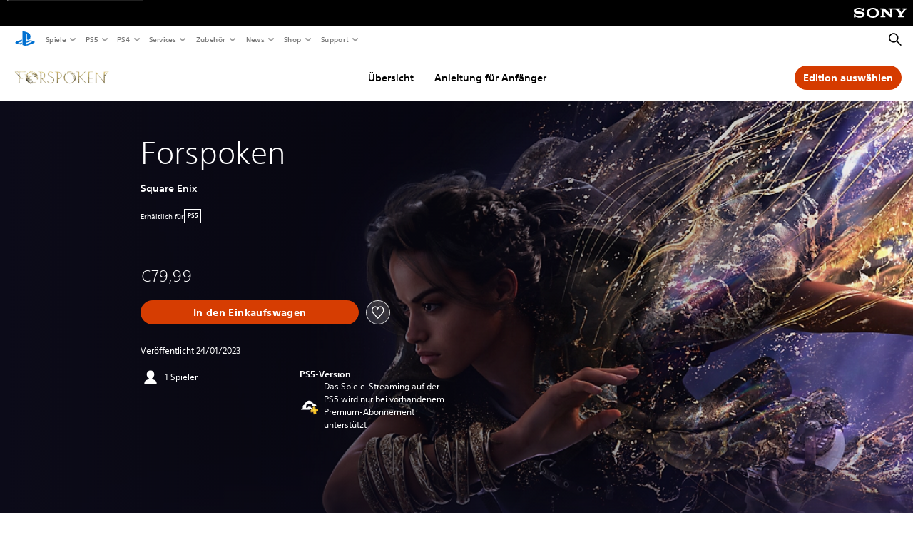

--- FILE ---
content_type: text/html;charset=utf-8
request_url: https://www.playstation.com/de-lu/games/forspoken/
body_size: 55664
content:
<!DOCTYPE HTML><html lang="de-LU" xml:lang="de-LU" dir="ltr"><head><link rel="preload" media="(min-width: 768px) and (max-width: 1023px)" href="https://gmedia.playstation.com/is/image/SIEPDC/forspoken-homepage-hero-mobile-en-01-06dec22?$1200px$" as="image"/><link rel="preload" media="(min-width: 1024px) and (max-width: 1366px)" href="https://gmedia.playstation.com/is/image/SIEPDC/forspoken-homepage-hero-mobile-en-01-06dec22?$1600px$" as="image"/><link rel="preload" media="(min-width: 1367px) and (max-width: 1919px)" href="https://gmedia.playstation.com/is/image/SIEPDC/forspoken-homepage-hero-mobile-en-01-06dec22?$2400px$" as="image"/><link rel="preload" media="(min-width: 1920px) and (max-width: 2999px)" href="https://gmedia.playstation.com/is/image/SIEPDC/forspoken-homepage-hero-mobile-en-01-06dec22?$3200px$" as="image"/><link rel="preload" media="(min-width: 3000px)" href="https://gmedia.playstation.com/is/image/SIEPDC/forspoken-homepage-hero-mobile-en-01-06dec22?$4000px$" as="image"/><title>Forspoken | PlayStation-Spiele (Luxemburg) </title><meta name="searchtitle" content="Forspoken"/><link rel="preconnect" href="https://static.playstation.com" crossorigin/><link rel="preconnect" href="https://gmedia.playstation.com"/><link rel="dns-prefetch" href="https://static.playstation.com"/><link rel="dns-prefetch" href="https://gmedia.playstation.com"/><link rel="preconnect" href="https://web-toolbar.playstation.com" crossorigin/><link rel="dns-prefetch" href="https://web-toolbar.playstation.com"/><link rel="preconnect" href="https://assets.adobedtm.com" crossorigin/><link rel="dns-prefetch" href="https://assets.adobedtm.com"/><link rel="preconnect" href="https://fast.fonts.net" crossorigin/><link rel="dns-prefetch" href="https://fast.fonts.net"/><link rel="icon" type="image/png" href="https://gmedia.playstation.com/is/image/SIEPDC/ps-logo-favicon?$icon-16-16--t$" sizes="16x16"/><link rel="icon" type="image/png" href="https://gmedia.playstation.com/is/image/SIEPDC/ps-logo-favicon?$icon-32-32--t$" sizes="32x32"/><link rel="icon" type="image/png" href="https://gmedia.playstation.com/is/image/SIEPDC/ps-logo-favicon?$icon-96-96--t$" sizes="96x96"/><link rel="icon" type="image/png" href="https://gmedia.playstation.com/is/image/SIEPDC/ps-logo-favicon?$icon-128-128--t$" sizes="128x128"/><link rel="icon" type="image/png" href="https://gmedia.playstation.com/is/image/SIEPDC/ps-logo-favicon?$icon-196-196--t$" sizes="196x196"/><meta charset="UTF-8"/><meta name="keywords" content="rpg, rollenspiel, luminous productions, project athia, adventure, abenteuer, magic, magie"/><meta name="description" content="Forspoken ist ein Action-Rollenspiel, das die Reise der jungen New Yorkerin Frey erzählt, die in das wunderschöne und gleichzeitig grausame Land Athia transportiert wurde."/><meta name="template" content="general-content"/><meta name="title" content="Forspoken | PlayStation-Spiele"/><meta name="pageType" content="game"/><meta property="fb:app_id" content="page-metadata-facebook-id"/><meta property="og:title" content="Forspoken | PlayStation-Spiele"/><meta name="twitter:title" content="Forspoken | PlayStation-Spiele"/><meta property="og:description" content="Forspoken ist ein Action-Rollenspiel, das die Reise der jungen New Yorkerin Frey erzählt, die in das wunderschöne und gleichzeitig grausame Land Athia transportiert wurde."/><meta name="twitter:description" content="Forspoken ist ein Action-Rollenspiel, das die Reise der jungen New Yorkerin Frey erzählt, die in das wunderschöne und gleichzeitig grausame Land Athia transportiert wurde."/><meta name="viewport" content="width=device-width, initial-scale=1.0, viewport-fit=cover"/><meta http-equiv="content-type" content="text/html; charset=UTF-8"/><link rel="canonical" href="https://www.playstation.com/de-lu/games/forspoken/"/><meta name="search_id" content="games/forspoken"/><meta name="google-site-verification" content="jvlMmfTRRTE3uPjvMTN9tBdat6DrAF6_bIxyrSVBisc"/><link rel="alternate" hreflang="th-th" href="https://www.playstation.com/th-th/games/forspoken/"><link rel="alternate" hreflang="ja-jp" href="https://www.playstation.com/ja-jp/games/forspoken/"><link rel="alternate" hreflang="ko-kr" href="https://www.playstation.com/ko-kr/games/forspoken/"><link rel="alternate" hreflang="en-id" href="https://www.playstation.com/en-id/games/forspoken/"><link rel="alternate" hreflang="zh-hans-hk" href="https://www.playstation.com/zh-hans-hk/games/forspoken/"><link rel="alternate" hreflang="en-hk" href="https://www.playstation.com/en-hk/games/forspoken/"><link rel="alternate" hreflang="zh-hant-hk" href="https://www.playstation.com/zh-hant-hk/games/forspoken/"><link rel="alternate" hreflang="en-sg" href="https://www.playstation.com/en-sg/games/forspoken/"><link rel="alternate" hreflang="en-my" href="https://www.playstation.com/en-my/games/forspoken/"><link rel="alternate" hreflang="en-tw" href="https://www.playstation.com/en-tw/games/forspoken/"><link rel="alternate" hreflang="en-vn" href="https://www.playstation.com/en-vn/games/forspoken/"><link rel="alternate" hreflang="en-ph" href="https://www.playstation.com/en-ph/games/forspoken/"><link rel="alternate" hreflang="en-th" href="https://www.playstation.com/en-th/games/forspoken/"><link rel="alternate" hreflang="zh-hant-tw" href="https://www.playstation.com/zh-hant-tw/games/forspoken/"><link rel="alternate" hreflang="es-ec" href="https://www.playstation.com/es-ec/games/forspoken/"><link rel="alternate" hreflang="es-cr" href="https://www.playstation.com/es-cr/games/forspoken/"><link rel="alternate" hreflang="es-bo" href="https://www.playstation.com/es-bo/games/forspoken/"><link rel="alternate" hreflang="es-co" href="https://www.playstation.com/es-co/games/forspoken/"><link rel="alternate" hreflang="es-ar" href="https://www.playstation.com/es-ar/games/forspoken/"><link rel="alternate" hreflang="fr-ca" href="https://www.playstation.com/fr-ca/games/forspoken/"><link rel="alternate" hreflang="es-gt" href="https://www.playstation.com/es-gt/games/forspoken/"><link rel="alternate" hreflang="es-cl" href="https://www.playstation.com/es-cl/games/forspoken/"><link rel="alternate" hreflang="es-pa" href="https://www.playstation.com/es-pa/games/forspoken/"><link rel="alternate" hreflang="es-hn" href="https://www.playstation.com/es-hn/games/forspoken/"><link rel="alternate" hreflang="es-uy" href="https://www.playstation.com/es-uy/games/forspoken/"><link rel="alternate" hreflang="es-py" href="https://www.playstation.com/es-py/games/forspoken/"><link rel="alternate" hreflang="es-ni" href="https://www.playstation.com/es-ni/games/forspoken/"><link rel="alternate" hreflang="es-pe" href="https://www.playstation.com/es-pe/games/forspoken/"><link rel="alternate" hreflang="es-mx" href="https://www.playstation.com/es-mx/games/forspoken/"><link rel="alternate" hreflang="es-sv" href="https://www.playstation.com/es-sv/games/forspoken/"><link rel="alternate" hreflang="pt-br" href="https://www.playstation.com/pt-br/games/forspoken/"><link rel="alternate" hreflang="en-ca" href="https://www.playstation.com/en-ca/games/forspoken/"><link rel="alternate" hreflang="en-us" href="https://www.playstation.com/en-us/games/forspoken/"><link rel="alternate" hreflang="ar-lb" href="https://www.playstation.com/ar-lb/games/forspoken/"><link rel="alternate" hreflang="en-lb" href="https://www.playstation.com/en-lb/games/forspoken/"><link rel="alternate" hreflang="ar-bh" href="https://www.playstation.com/ar-bh/games/forspoken/"><link rel="alternate" hreflang="en-bh" href="https://www.playstation.com/en-bh/games/forspoken/"><link rel="alternate" hreflang="ar-kw" href="https://www.playstation.com/ar-kw/games/forspoken/"><link rel="alternate" hreflang="en-kw" href="https://www.playstation.com/en-kw/games/forspoken/"><link rel="alternate" hreflang="en-za" href="https://www.playstation.com/en-za/games/forspoken/"><link rel="alternate" hreflang="sl-si" href="https://www.playstation.com/sl-si/games/forspoken/"><link rel="alternate" hreflang="en-si" href="https://www.playstation.com/en-si/games/forspoken/"><link rel="alternate" hreflang="en-tr" href="https://www.playstation.com/en-tr/games/forspoken/"><link rel="alternate" hreflang="tr-tr" href="https://www.playstation.com/tr-tr/games/forspoken/"><link rel="alternate" hreflang="ro-ro" href="https://www.playstation.com/ro-ro/games/forspoken/"><link rel="alternate" hreflang="en-ro" href="https://www.playstation.com/en-ro/games/forspoken/"><link rel="alternate" hreflang="de-at" href="https://www.playstation.com/de-at/games/forspoken/"><link rel="alternate" hreflang="en-se" href="https://www.playstation.com/en-se/games/forspoken/"><link rel="alternate" hreflang="sv-se" href="https://www.playstation.com/sv-se/games/forspoken/"><link rel="alternate" hreflang="fr-be" href="https://www.playstation.com/fr-be/games/forspoken/"><link rel="alternate" hreflang="nl-be" href="https://www.playstation.com/nl-be/games/forspoken/"><link rel="alternate" hreflang="pl-pl" href="https://www.playstation.com/pl-pl/games/forspoken/"><link rel="alternate" hreflang="fr-fr" href="https://www.playstation.com/fr-fr/games/forspoken/"><link rel="alternate" hreflang="en-sk" href="https://www.playstation.com/en-sk/games/forspoken/"><link rel="alternate" hreflang="sk-sk" href="https://www.playstation.com/sk-sk/games/forspoken/"><link rel="alternate" hreflang="de-lu" href="https://www.playstation.com/de-lu/games/forspoken/"><link rel="alternate" hreflang="fr-lu" href="https://www.playstation.com/fr-lu/games/forspoken/"><link rel="alternate" hreflang="fr-ch" href="https://www.playstation.com/fr-ch/games/forspoken/"><link rel="alternate" hreflang="it-ch" href="https://www.playstation.com/it-ch/games/forspoken/"><link rel="alternate" hreflang="de-ch" href="https://www.playstation.com/de-ch/games/forspoken/"><link rel="alternate" hreflang="fi-fi" href="https://www.playstation.com/fi-fi/games/forspoken/"><link rel="alternate" hreflang="en-fi" href="https://www.playstation.com/en-fi/games/forspoken/"><link rel="alternate" hreflang="hu-hu" href="https://www.playstation.com/hu-hu/games/forspoken/"><link rel="alternate" hreflang="en-hu" href="https://www.playstation.com/en-hu/games/forspoken/"><link rel="alternate" hreflang="en-in" href="https://www.playstation.com/en-in/games/forspoken/"><link rel="alternate" hreflang="el-gr" href="https://www.playstation.com/el-gr/games/forspoken/"><link rel="alternate" hreflang="en-gr" href="https://www.playstation.com/en-gr/games/forspoken/"><link rel="alternate" hreflang="da-dk" href="https://www.playstation.com/da-dk/games/forspoken/"><link rel="alternate" hreflang="en-mt" href="https://www.playstation.com/en-mt/games/forspoken/"><link rel="alternate" hreflang="he-il" href="https://www.playstation.com/he-il/games/forspoken/"><link rel="alternate" hreflang="en-il" href="https://www.playstation.com/en-il/games/forspoken/"><link rel="alternate" hreflang="en-nz" href="https://www.playstation.com/en-nz/games/forspoken/"><link rel="alternate" hreflang="en-pl" href="https://www.playstation.com/en-pl/games/forspoken/"><link rel="alternate" hreflang="en-ie" href="https://www.playstation.com/en-ie/games/forspoken/"><link rel="alternate" hreflang="en-cz" href="https://www.playstation.com/en-cz/games/forspoken/"><link rel="alternate" hreflang="en-no" href="https://www.playstation.com/en-no/games/forspoken/"><link rel="alternate" hreflang="no-no" href="https://www.playstation.com/no-no/games/forspoken/"><link rel="alternate" hreflang="en-cy" href="https://www.playstation.com/en-cy/games/forspoken/"><link rel="alternate" hreflang="ar-ae" href="https://www.playstation.com/ar-ae/games/forspoken/"><link rel="alternate" hreflang="en-ae" href="https://www.playstation.com/en-ae/games/forspoken/"><link rel="alternate" hreflang="en-hr" href="https://www.playstation.com/en-hr/games/forspoken/"><link rel="alternate" hreflang="hr-hr" href="https://www.playstation.com/hr-hr/games/forspoken/"><link rel="alternate" hreflang="ar-sa" href="https://www.playstation.com/ar-sa/games/forspoken/"><link rel="alternate" hreflang="en-sa" href="https://www.playstation.com/en-sa/games/forspoken/"><link rel="alternate" hreflang="en-dk" href="https://www.playstation.com/en-dk/games/forspoken/"><link rel="alternate" hreflang="ar-om" href="https://www.playstation.com/ar-om/games/forspoken/"><link rel="alternate" hreflang="en-om" href="https://www.playstation.com/en-om/games/forspoken/"><link rel="alternate" hreflang="bg-bg" href="https://www.playstation.com/bg-bg/games/forspoken/"><link rel="alternate" hreflang="en-bg" href="https://www.playstation.com/en-bg/games/forspoken/"><link rel="alternate" hreflang="ar-qa" href="https://www.playstation.com/ar-qa/games/forspoken/"><link rel="alternate" hreflang="en-qa" href="https://www.playstation.com/en-qa/games/forspoken/"><link rel="alternate" hreflang="en-gb" href="https://www.playstation.com/en-gb/games/forspoken/"><link rel="alternate" hreflang="en-au" href="https://www.playstation.com/en-au/games/forspoken/"><link rel="alternate" hreflang="cs-cz" href="https://www.playstation.com/cs-cz/games/forspoken/"><link rel="alternate" hreflang="pt-pt" href="https://www.playstation.com/pt-pt/games/forspoken/"><link rel="alternate" hreflang="es-es" href="https://www.playstation.com/es-es/games/forspoken/"><link rel="alternate" hreflang="it-it" href="https://www.playstation.com/it-it/games/forspoken/"><link rel="alternate" hreflang="ru-ua" href="https://www.playstation.com/ru-ua/games/forspoken/"><link rel="alternate" hreflang="uk-ua" href="https://www.playstation.com/uk-ua/games/forspoken/"><link rel="alternate" hreflang="sr-rs" href="https://www.playstation.com/sr-rs/games/forspoken/"><link rel="alternate" hreflang="de-de" href="https://www.playstation.com/de-de/games/forspoken/"><link rel="alternate" hreflang="nl-nl" href="https://www.playstation.com/nl-nl/games/forspoken/"><link rel="alternate" hreflang="en-is" href="https://www.playstation.com/en-is/games/forspoken/"><link rel="alternate" href="https://www.playstation.com/country-selector/index.html" hreflang="x-default"/><link rel="preload" media="(max-width: 767px)" href="https://gmedia.playstation.com/is/image/SIEPDC/forspoken-homepage-hero-mobile-en-01-06dec22?$800px$" as="image"/><link rel="preload" as="style" href="https://static.playstation.com/font-stack/v1/css/font-all.css"/><link rel="stylesheet" href="https://static.playstation.com/font-stack/v1/css/font-all.css"/><link rel="preload" as="style" href="https://static.playstation.com/font-stack/v1/css/font-sst-condensed.css"/><link rel="stylesheet" href="https://static.playstation.com/font-stack/v1/css/font-sst-condensed.css"/><script id="targetSegments" type="application/json"> [{"id":0,"name":"5F71962D"},{"id":1,"name":"B6123318"},{"id":2,"name":"2024B0F4"},{"id":3,"name":"5B5A825F"},{"id":4,"name":"084F335C"},{"id":5,"name":"7F4803CA"},{"id":6,"name":"98F02ECD"},{"id":7,"name":"274AF896"},{"id":8,"name":"B92E6D35"},{"id":9,"name":"0DE4522D"},{"id":10,"name":"7B27409A"},{"id":11,"name":"CC6C2C23"},{"id":12,"name":"FAF10240"},{"id":13,"name":"8DF632D6"},{"id":14,"name":"14FF636C"},{"id":15,"name":"63F853FA"},{"id":16,"name":"FD9CC659"},{"id":17,"name":"8A9BF6CF"},{"id":18,"name":"1392A775"},{"id":19,"name":"649597E3"},{"id":20,"name":"0D0CF3E2"},{"id":21,"name":"EBF6AFE3"},{"id":22,"name":"72FFFE59"},{"id":23,"name":"9B9C5B6C"},{"id":24,"name":"05F8CECF"},{"id":25,"name":"FF94F2AD"},{"id":26,"name":"8893C23B"},{"id":27,"name":"119A9381"},{"id":28,"name":"669DA317"},{"id":29,"name":"C051793C"},{"id":30,"name":"2932DC09"},{"id":31,"name":"5E35EC9F"},{"id":32,"name":"5445284C"},{"id":33,"name":"EFF71E5B"},{"id":34,"name":"234218DA"},{"id":35,"name":"BD268D79"},{"id":36,"name":"242FDCC3"},{"id":37,"name":"CA21BDEF"},{"id":38,"name":"5328EC55"},{"id":39,"name":"01F97F77"},{"id":40,"name":"F6EC2F1A"},{"id":41,"name":"76FE4FE1"},{"id":42,"name":"E89ADA42"},{"id":43,"name":"1F8F8A2F"},{"id":44,"name":"5BBEF5AB"},{"id":45,"name":"C5DA6008"},{"id":46,"name":"2CB9C53D"},{"id":47,"name":"B2DD509E"}] </script><link rel="preload" as="style" href="/etc.clientlibs/global_pdc/clientlibs/auto-clientlibs/pdc.vendor.min.f20960effad97314481de7f7dc8448b2.css" type="text/css"><link rel="stylesheet" href="/etc.clientlibs/global_pdc/clientlibs/auto-clientlibs/pdc.vendor.min.f20960effad97314481de7f7dc8448b2.css" type="text/css"><link rel="preload" as="style" href="/etc.clientlibs/global_pdc/clientlibs/clientlibs-jetstream.min.42e9e6b060559b03ab7e0b3569be89ed.css" type="text/css"><link rel="stylesheet" href="/etc.clientlibs/global_pdc/clientlibs/clientlibs-jetstream.min.42e9e6b060559b03ab7e0b3569be89ed.css" type="text/css"><link rel="preload" as="style" href="/etc.clientlibs/global_pdc/clientlibs/auto-clientlibs/pdc.designkit.min.e9215c0505283e427d7d1865939bfb0b.css" type="text/css"><link rel="stylesheet" href="/etc.clientlibs/global_pdc/clientlibs/auto-clientlibs/pdc.designkit.min.e9215c0505283e427d7d1865939bfb0b.css" type="text/css"><script type="text/javascript" src="/etc.clientlibs/global_pdc/clientlibs/auto-clientlibs/pdc.jquery.min.cf2fbbf84281d9ecbffb4993203d543b.js"></script><script type="text/javascript" src="/etc.clientlibs/global_pdc/clientlibs/auto-clientlibs/pdc.prelaunch.min.febf637718dde7a6b0ef56798a1b9338.js"></script><script src="//assets.adobedtm.com/3dc13bcabc29/e1d3c7e41fac/launch-c1f03f5b4bc6.min.js"></script><script type="text/javascript" src="/etc.clientlibs/global_pdc/clientlibs/auto-clientlibs/pdc.vendor.min.243bbd466f7c169eff3162d39e1be2b4.js" defer></script><script type="text/javascript" src="/etc.clientlibs/global_pdc/clientlibs/clientlibs-inaemvendor.min.d4f3a73ec26bc58fabfbfd7f152bf9a1.js" defer></script><script> window.schema_highlighter = { accountId: "Sony", outputCache: true }; </script><script async src="https://cdn.schemaapp.com/javascript/highlight.js"></script><meta name="wca-ssr-version" content="3.38.1-1.0"><meta name="wca-locale" content="de-LU"><meta name="wca-theme" content="light"><script id="wca-config-overrides" type="application/json"> {"feature":{"oneTrustNoticeEnabled":true},"client":{"webCheckout":{"unifiedCartEnabled":true}}}</script><link rel="preconnect" href="https://static.playstation.com" crossorigin><link rel="dns-prefetch" href="https://static.playstation.com"><link rel="preconnect" href="https://web.np.playstation.com/api/graphql/v1"><link rel="dns-prefetch" href="https://web.np.playstation.com/api/graphql/v1"><link rel="preconnect" href="https://image.api.playstation.com" crossorigin><link rel="dns-prefetch" href="https://image.api.playstation.com"><link rel="dns-prefetch" href="https://checkout.playstation.com"><link rel="preconnect" href="https://cdn.cookielaw.org" crossorigin><link rel="dns-prefetch" href="https://cdn.cookielaw.org"><link rel="stylesheet" href="https://static.playstation.com/base-styles/v0/psw-styles.css"><script id="wca-config" type="application/json"> {"env":"production","name":"@sie-private/web-commerce-anywhere","version":"3.38.1-1.0","gitBranch":"default-branch","gitSha":"24bb1e7a8b48bc7eb1fadfe2e23fd6c46a9e5713","psnAppVersion":"@sie-private/web-commerce-anywhere/3.38.1-1.0-24bb1e7a8b48bc7eb1fadfe2e23fd6c46a9e5713","isoenv":"psnnp/np","client":{"downloadHref":"https://library.playstation.com/recently-purchased","activateConsoleHref":"https://id.sonyentertainmentnetwork.com/id/management_ca/#/p/device_management","wishlistHref":"https://library.playstation.com/wishlist","webStore":{"origin":"https://store.playstation.com"},"cookieMonster":{"origin":"https://id.sonyentertainmentnetwork.com"},"productUrlSchema":"https://store.playstation.com/{locale}/product/{productId}","evidon":{"origin":"https://c.evidon.com"},"oneTrust":{"origin":"https://cdn.cookielaw.org"},"publicPath":"https://static.playstation.com/wca/v2/","manifest":{"src":{"core":{"js":["https://static.playstation.com/wca/v2/js/common.d9ef208fe1895fc702e3.js","https://static.playstation.com/wca/v2/js/ui-components.aac961be3474d7bb0f4d.js","https://static.playstation.com/wca/v2/js/main.c1fef32da341f2b6b0af.js","https://static.playstation.com/wca/v2/js/network.337266fc67495b7c257b.js","https://static.playstation.com/wca/v2/js/telemetry.6ec00fd5b9ec4ab72f9c.js","https://static.playstation.com/wca/v2/js/ui-framework.b63e4dd729e6360e79ce.js"],"css":[]},"addOns":{"js":["https://static.playstation.com/wca/v2/js/addOns.329b0b20c948f501210c.js"],"css":[]},"compatibilityNotices":{"js":["https://static.playstation.com/wca/v2/js/compatibilityNotices.4bad176cfd2848a2d681.js"],"css":[]},"contentRating":{"js":["https://static.playstation.com/wca/v2/js/contentRating.75650c0b94313f32fd06.js"],"css":[]},"ctaWithPrice":{},"footer":{"js":["https://static.playstation.com/wca/v2/js/footer.1743da32ab5a7c3c6139.js"],"css":[]},"friendsWhoPlay":{"js":["https://static.playstation.com/wca/v2/js/friendsWhoPlay.e8897ef5f4510737fc4e.js"],"css":[]},"gameBackgroundImage":{"js":["https://static.playstation.com/wca/v2/js/gameBackgroundImage.0e94ab9e2655d6d6dc0d.js"],"css":[]},"gameInfo":{"js":["https://static.playstation.com/wca/v2/js/gameInfo.069a7f4d6317e618f13e.js"],"css":[]},"gameOverview":{},"gameTitle":{"js":["https://static.playstation.com/wca/v2/js/gameTitle.5a104794d5281ef18414.js"],"css":[]},"legalText":{"js":["https://static.playstation.com/wca/v2/js/legalText.dfcacc708e696eb24e8d.js"],"css":[]},"upsell":{"js":["https://static.playstation.com/wca/v2/js/upsell.b6bbd1e97800364f9a38.js"],"css":[]},"accessibilityFeatures":{"js":["https://static.playstation.com/wca/v2/js/accessibilityFeatures.0d09b51209a6323f5657.js"],"css":[]},"mediaCarousel":{"js":["https://static.playstation.com/wca/v2/js/mediaCarousel.9b57948b2c02a0c26873.js"],"css":[]},"physicalProductMetadata":{"js":["https://static.playstation.com/wca/v2/js/physicalProductMetadata.7726a1be95f3a3d542f4.js"],"css":[]},"starRating":{"js":["https://static.playstation.com/wca/v2/js/starRating.00f55df96631007e37b9.js"],"css":[]},"tierDiscountBadge":{"js":["https://static.playstation.com/wca/v2/js/tierDiscountBadge.fb7a86fadc03605381b0.js"],"css":[]},"tierSelector":{"js":["https://static.playstation.com/wca/v2/js/tierSelector.7a9fb1014dcc5fe4a32e.js"],"css":[]},"tierSelectorFull":{"js":["https://static.playstation.com/wca/v2/js/tierSelectorFull.45c68dc1e41dff76f83c.js"],"css":[]}},"gensen":{"ar-ae":"https://static.playstation.com/wca/v2/gensen/ar-ae.7a47a09c.json","en-us":"https://static.playstation.com/wca/v2/gensen/en-us.b7eb197f.json","en-gb":"https://static.playstation.com/wca/v2/gensen/en-gb.11e880ea.json","bg-bg":"https://static.playstation.com/wca/v2/gensen/bg-bg.3f3762ee.json","cs-cz":"https://static.playstation.com/wca/v2/gensen/cs-cz.51dc4b11.json","da-dk":"https://static.playstation.com/wca/v2/gensen/da-dk.d284f326.json","de-de":"https://static.playstation.com/wca/v2/gensen/de-de.060eba4d.json","el-gr":"https://static.playstation.com/wca/v2/gensen/el-gr.c677e162.json","es-419":"https://static.playstation.com/wca/v2/gensen/es-419.0ddabf01.json","es-es":"https://static.playstation.com/wca/v2/gensen/es-es.23a479e4.json","fi-fi":"https://static.playstation.com/wca/v2/gensen/fi-fi.3d838c57.json","fr-ca":"https://static.playstation.com/wca/v2/gensen/fr-ca.bacd9c22.json","fr-fr":"https://static.playstation.com/wca/v2/gensen/fr-fr.50c5b0f0.json","he-il":"https://static.playstation.com/wca/v2/gensen/he-il.874e60f9.json","hr-hr":"https://static.playstation.com/wca/v2/gensen/hr-hr.867fccb0.json","hu-hu":"https://static.playstation.com/wca/v2/gensen/hu-hu.b26619ab.json","id-id":"https://static.playstation.com/wca/v2/gensen/id-id.8e1106e3.json","it-it":"https://static.playstation.com/wca/v2/gensen/it-it.46300acd.json","ja-jp":"https://static.playstation.com/wca/v2/gensen/ja-jp.1d2d9893.json","ko-kr":"https://static.playstation.com/wca/v2/gensen/ko-kr.23033b2b.json","nl-nl":"https://static.playstation.com/wca/v2/gensen/nl-nl.ef75e762.json","no-no":"https://static.playstation.com/wca/v2/gensen/no-no.b8149367.json","pl-pl":"https://static.playstation.com/wca/v2/gensen/pl-pl.e38a45ad.json","pt-br":"https://static.playstation.com/wca/v2/gensen/pt-br.259d7c1c.json","pt-pt":"https://static.playstation.com/wca/v2/gensen/pt-pt.e97edb5a.json","ro-ro":"https://static.playstation.com/wca/v2/gensen/ro-ro.1c8fa435.json","ru-ru":"https://static.playstation.com/wca/v2/gensen/ru-ru.058fb043.json","sk-sk":"https://static.playstation.com/wca/v2/gensen/sk-sk.f30b3446.json","sl-si":"https://static.playstation.com/wca/v2/gensen/sl-si.3477a66f.json","sr-rs":"https://static.playstation.com/wca/v2/gensen/sr-rs.059fe81c.json","sv-se":"https://static.playstation.com/wca/v2/gensen/sv-se.fcc973d1.json","th-th":"https://static.playstation.com/wca/v2/gensen/th-th.fbf42ee1.json","tr-tr":"https://static.playstation.com/wca/v2/gensen/tr-tr.b3176ac0.json","uk-ua":"https://static.playstation.com/wca/v2/gensen/uk-ua.c029e357.json","vi-vn":"https://static.playstation.com/wca/v2/gensen/vi-vn.6258b0e1.json","zh-hans":"https://static.playstation.com/wca/v2/gensen/zh-hans.a739e2f3.json","zh-hant":"https://static.playstation.com/wca/v2/gensen/zh-hant.cba414d8.json","zz-zz":"https://static.playstation.com/wca/v2/gensen/zz-zz.faa6b36f.json"}},"session":{"isSignedInCookie":"isSignedIn"},"webCheckout":{"name":"embeddedcart","clientId":"2dec2b13-57dc-4966-8294-6df0d627e109","origin":"https://checkout.playstation.com","loadTimeout":30000,"unifiedCartEnabled":false},"webCommerceAnywhere":{"origin":"https://web-commerce-anywhere.playstation.com"}},"staticAsset":{"iconOrigin":"https://static.playstation.com/icons/v0/","imageOrigin":"https://static.playstation.com/images/v0/","imageManagerOrigin":"https://image.api.playstation.com","fontsMain":"https://static.playstation.com/font-stack/v1/css/font-all-no-italic.css","stylesMain":"https://static.playstation.com/base-styles/v0/psw-styles.css"},"feature":{"queryWhitelist":true,"telemetryReporting":true,"enableUpsellCtas":true,"enableWishlistCta":true,"telemetrySamplingThreshold":10,"evidonNoticeEnabled":false,"enableEvidonScript":false,"oneTrustNoticeEnabled":true,"enableOneTrustScript":true,"enableBundling":false,"enableTierSelectorFull":false,"enableDynamicBenefitList":false},"service":{"gql":{"origin":"https://web.np.playstation.com/api/graphql/v1"},"sbahn":{"proxyUrl":null}}} </script><script defer crossorigin src="https://static.playstation.com/wca/v2/js/common.d9ef208fe1895fc702e3.js" type="application/javascript"></script><script defer crossorigin src="https://static.playstation.com/wca/v2/js/ui-components.aac961be3474d7bb0f4d.js" type="application/javascript"></script><script defer crossorigin src="https://static.playstation.com/wca/v2/js/main.c1fef32da341f2b6b0af.js" type="application/javascript"></script><script defer crossorigin src="https://static.playstation.com/wca/v2/js/network.337266fc67495b7c257b.js" type="application/javascript"></script><script defer crossorigin src="https://static.playstation.com/wca/v2/js/telemetry.6ec00fd5b9ec4ab72f9c.js" type="application/javascript"></script><script defer crossorigin src="https://static.playstation.com/wca/v2/js/ui-framework.b63e4dd729e6360e79ce.js" type="application/javascript"></script><script id="mfe-jsonld-tags" type="application/ld+json">{"@context":"http://schema.org","@type":"Product","name":"Forspoken","category":"Vollversion","description":"FIND YOUR FIGHT","sku":"EP0082-PPSA03984_00-ATHIA00000000002","image":"https://image.api.playstation.com/vulcan/ap/rnd/202203/0922/2gqcLQ5GUmznCHUZuuamxD06.png","offers":{"@type":"Offer","price":79.99,"priceCurrency":"EUR"}}</script><meta property="og:url" content="https://www.playstation.com/de-lu/games/forspoken"><meta property="og:type" content="game"><meta property="og:image" content="https://image.api.playstation.com/vulcan/ap/rnd/202203/0922/2gqcLQ5GUmznCHUZuuamxD06.png"><meta property="og:locale" content="de_lu"><meta property="og:site_name" content="PlayStation"><meta name="twitter:card" content="twitter"><meta name="twitter:image:src" content="https://image.api.playstation.com/vulcan/ap/rnd/202203/0922/2gqcLQ5GUmznCHUZuuamxD06.png"><meta name="twitter:site" content="@PlayStation"><meta name="twitter:creator" content="@PlayStation"><meta name="image" content="https://image.api.playstation.com/vulcan/ap/rnd/202203/0922/2gqcLQ5GUmznCHUZuuamxD06.png"/><meta name="release_date_timestamp" content="1674514800000"/><meta name="releaseDate" content="2023-01-23T23:00:00Z"/><meta name="genres" content="Rollenspiel (RPG),Action"/><meta name="name" content="Forspoken"/><meta name="publisher" content="Square Enix LTD"/><meta name="contentRating" content="PEGI_18"/><meta name="platformRank" content="10"/><meta name="productType" content="FULL_GAME"/><meta name="searchtitle" content="Forspoken"/><meta name="platforms" content="PS5"/><script type="application/ld+json"> [{"@context":"https://schema.org","@type":"VideoObject","name":"Forspoken - PlayStation Showcase 2021: Story Introduction Trailer | PS5","description":"Forspoken arrives Spring 2022 on PlayStation 5.\n\nMysteriously transported from New York City, Frey Holland finds herself trapped in the beautiful and cruel land of Athia with a magical, sentient bracelet wrapped around her arm. Her new, cynical companion “Cuff” helps Frey navigate through the sprawling landscapes of Athia.\n\nIn search of a way home, Frey will battle monstrous creatures, confront the powerful Tantas, and uncover secrets that awaken something much more from within. \n\nMay contain content inappropriate for children. Visit http://www.esrb.org for rating information.","thumbnailUrl":"https://i.ytimg.com/vi_webp/AdZUrXCqUck/maxresdefault.webp","contentUrl":"https://www.youtube.com/watch?v=AdZUrXCqUck","uploadDate":"2021-09-09T20:16:10Z"},{"@context":"https://schema.org","@type":"VideoObject","name":"Forspoken - 10-Minute Gameplay Trailer | PS5 Games","description":"Get an in-depth look at the adventure that awaits you in the world of Athia. Learn how to master powerful magic abilities, navigate treacherous terrain, and defeat formidable, corrupted foes as Frey in Forspoken. \n\nForspoken arrives January 24, 2023. \n\nMay contain content inappropriate for children. \nVisit http://www.esrb.org for rating information.\n\n#ps5games","thumbnailUrl":"https://i.ytimg.com/vi_webp/i6skG7ykCiY/maxresdefault.webp","contentUrl":"https://www.youtube.com/watch?v=i6skG7ykCiY","uploadDate":"2022-08-24T18:00:14Z"},{"@context":"https://schema.org","@type":"VideoObject","name":"Forspoken - Launch Trailer | PS5 Games","description":"https://www.playstation.com/en-us/games/forspoken/\n\nLead Frey Holland on an unforgettable journey in her search for a way home after being mysteriously transported to an ancient, fantastical land. \n\nForspoken arrives January 24, 2023. \n\n#ps5games #ps5 #forspoken","thumbnailUrl":"https://i.ytimg.com/vi_webp/7-5Fa5meEo4/maxresdefault.webp","contentUrl":"https://www.youtube.com/watch?v=7-5Fa5meEo4","uploadDate":"2023-01-19T16:15:00Z"}] </script><script type="application/ld+json"> {"@context":"https://schema.org","@type":"BreadcrumbList","itemListElement":[{"@type":"ListItem","position":1,"name":"Home\n","item":"https://www.playstation.com/de-lu/"},{"@type":"ListItem","position":2,"name":"Spiele ","item":"https://www.playstation.com/de-lu/games/"},{"@type":"ListItem","position":3,"name":"Forspoken"}]} </script></head><body class="basepage page basicpage" data-template="general-content" data-region="EMEA" data-locale="de-lu" data-mercury-locale="de" data-page-category="Game Detail" data-age-gate-type="DOB" data-date-format="dd/MM/YYYY" data-age-threshold="18" data-cookie-timeout="30" data-base-io-url="https://io.playstation.com" data-wc-api="https://web-commerce-anywhere.playstation.com" data-arkham-api="https://web.np.playstation.com" data-store-disabled="true" data-store-lang="de" data-store-locale="lu" data-game-info="{&#34;name&#34;:&#34;Forspoken&#34;,&#34;category&#34;:&#34;FULL_GAME&#34;,&#34;attributes&#34;:{&#34;developer&#34;:null,&#34;publisher&#34;:&#34;Square Enix&#34;,&#34;releaseDate&#34;:&#34;Out Now&#34;,&#34;genre&#34;:&#34;Rollenspiel (RPG),Action&#34;,&#34;id&#34;:&#34;&#34;}}" data-product-info="{&#34;compatibilityNotices&#34;:[&#34;NO_OF_PLAYERS&#34;,&#34;STREAMING_SUPPORTED&#34;],&#34;conceptId&#34;:&#34;10000846&#34;,&#34;contentRating&#34;:&#34;PEGI_18&#34;,&#34;genres&#34;:[&#34;ROLE_PLAYING_GAMES&#34;,&#34;ACTION&#34;],&#34;hasAddons&#34;:true,&#34;hasContentRating&#34;:true,&#34;hasPublisherLegal&#34;:true,&#34;hasSellableItems&#34;:true,&#34;hasUpsells&#34;:true,&#34;image&#34;:&#34;https://image.api.playstation.com/vulcan/ap/rnd/202203/0922/2gqcLQ5GUmznCHUZuuamxD06.png&#34;,&#34;minimumAge&#34;:17,&#34;name&#34;:&#34;Forspoken&#34;,&#34;platforms&#34;:[&#34;PS5&#34;],&#34;productId&#34;:&#34;EP0082-PPSA03984_00-ATHIA00000000002&#34;,&#34;price&#34;:79.99,&#34;priceCurrency&#34;:&#34;EUR&#34;,&#34;productType&#34;:&#34;FULL_GAME&#34;,&#34;publisher&#34;:&#34;Square Enix LTD&#34;,&#34;releaseDate&#34;:&#34;2023-01-23T23:00:00Z&#34;,&#34;skuIds&#34;:[&#34;EP0082-PPSA03984_00-ATHIA00000000002-E003&#34;,&#34;EP0082-PPSA03984_00-0091858047857341-E003&#34;,&#34;EP0082-PPSA03984_00-ATHIADD000000002-E004&#34;,&#34;EP0082-PPSA03984_00-8601502537252563-E002&#34;],&#34;skus&#34;:[{&#34;conceptId&#34;:&#34;10000846&#34;,&#34;contentRating&#34;:&#34;PEGI_18&#34;,&#34;skuId&#34;:&#34;EP0082-PPSA03984_00-ATHIA00000000002-E003&#34;,&#34;price&#34;:79.99,&#34;priceCurrency&#34;:&#34;EUR&#34;,&#34;genres&#34;:[&#34;ROLE_PLAYING_GAMES&#34;,&#34;ACTION&#34;],&#34;name&#34;:&#34;Forspoken&#34;,&#34;productId&#34;:&#34;EP0082-PPSA03984_00-ATHIA00000000002&#34;,&#34;productType&#34;:&#34;FULL_GAME&#34;,&#34;publisher&#34;:&#34;Square Enix LTD&#34;,&#34;releaseDate&#34;:&#34;2023-01-23T23:00:00Z&#34;},{&#34;conceptId&#34;:&#34;10000846&#34;,&#34;contentRating&#34;:&#34;PEGI_18&#34;,&#34;skuId&#34;:&#34;EP0082-PPSA03984_00-0091858047857341-E003&#34;,&#34;genres&#34;:[&#34;ACTION&#34;,&#34;ROLE_PLAYING_GAMES&#34;],&#34;name&#34;:&#34;Forspoken Demo&#34;,&#34;productId&#34;:&#34;EP0082-PPSA03984_00-0091858047857341&#34;,&#34;productType&#34;:&#34;DEMO&#34;,&#34;publisher&#34;:&#34;Square Enix LTD&#34;,&#34;releaseDate&#34;:&#34;2022-12-09T01:00:00Z&#34;},{&#34;conceptId&#34;:&#34;10000846&#34;,&#34;contentRating&#34;:&#34;PEGI_18&#34;,&#34;skuId&#34;:&#34;EP0082-PPSA03984_00-ATHIADD000000002-E004&#34;,&#34;price&#34;:105.9,&#34;priceCurrency&#34;:&#34;EUR&#34;,&#34;genres&#34;:[&#34;ACTION&#34;,&#34;ROLE_PLAYING_GAMES&#34;],&#34;name&#34;:&#34;Forspoken Digital Deluxe Edition&#34;,&#34;productId&#34;:&#34;EP0082-PPSA03984_00-ATHIADD000000002&#34;,&#34;productType&#34;:&#34;PREMIUM_EDITION&#34;,&#34;publisher&#34;:&#34;Square Enix LTD&#34;,&#34;releaseDate&#34;:&#34;2023-01-23T23:00:00Z&#34;},{&#34;conceptId&#34;:&#34;10000846&#34;,&#34;contentRating&#34;:&#34;PEGI_18&#34;,&#34;skuId&#34;:&#34;EP0082-PPSA03984_00-8601502537252563-E002&#34;,&#34;price&#34;:25.21,&#34;priceCurrency&#34;:&#34;EUR&#34;,&#34;genres&#34;:[&#34;ACTION&#34;,&#34;ROLE_PLAYING_GAMES&#34;],&#34;name&#34;:&#34;Forspoken Digital Deluxe Upgrade&#34;,&#34;productId&#34;:&#34;EP0082-PPSA03984_00-8601502537252563&#34;,&#34;productType&#34;:&#34;GAME_BUNDLE&#34;,&#34;publisher&#34;:&#34;Square Enix LTD&#34;,&#34;releaseDate&#34;:&#34;2023-01-23T23:00:00Z&#34;}]}" data-advanced-age-gate="false" data-rating-age-threshold="17" data-auto-trigger-gated-page="false" data-sf-custom-domain="https://sie-calypso.my.salesforce.com" data-sf-env-1="https://ps-support.playstation.com" data-sf-env-2="https://service.force.com" data-sf-id="00D3h00000669Bv" data-sf-base-live-agent-content-url="https://c.la1-core1.sfdc-8tgtt5.salesforceliveagent.com/content" data-sf-base-live-agent-url="https://d.la1-core1.sfdc-8tgtt5.salesforceliveagent.com/chat" data-run-mode="publish" data-rated-mature="true"><script src="/etc.clientlibs/global_pdc/clientlibs/auto-clientlibs/pdc.preload.min.184c0cecddcbcfaa8b016a1d86ceaf15.js"></script><section id="shared-nav-root"><div id="shared-nav-container"><header id="shared-nav"><div id='sb-social-toolbar-root'></div></header></div></section><section id="jetstream-tertiary-nav"><div class="tertiary-container"><div class="tertiary-container-inner"><span class="tertiary-logo"><span class="tertiary-logo-content"><a class="tertiary-logo__image" data-track="{&quot;eventInfo&quot;: { &quot;eventAction&quot;: &quot;click&quot;, &quot;eventName&quot;: &quot;select subnav&quot; }, &quot;attributes&quot;: { &quot;moduleName&quot;: &quot;subnav&quot;, &quot;label&quot;: &quot;&quot;, &quot;assetName&quot;: &quot;forspoken-logo-01-en-22sep21&quot;, &quot;elementType&quot;: &quot;button&quot;, &quot;position&quot;: &quot;&quot;, &quot;userActionFlag&quot;: true } }" rel="nofollow"><figure><picture class=" lozad" data-alt="Forspoken-Logo"><source srcset="https://gmedia.playstation.com/is/image/SIEPDC/forspoken-logo-01-en-22sep21?$400px--t$" media="(min-width: 768px)"/><source srcset="https://gmedia.playstation.com/is/image/SIEPDC/forspoken-logo-01-en-22sep21?$200px--t$" media="(min-width: 320px)"/><noscript><img itemprop="contentUrl" src="https://gmedia.playstation.com/is/image/SIEPDC/forspoken-logo-01-en-22sep21?$native--t$" alt="Forspoken-Logo"/></noscript></picture></figure></a></span></span><div class="tertiary-carousels"><div class="carousel__overlay carousel__overlay--prev hide"><button class="carousel__button carousel__button--prev hide" id="prev-button" aria-label="Previous page"></button></div><ul class="carousel-tertiary-tabs" id="tertiary-menu-toggle"><li class="tertiary-tab"><a class="tertiary-tab__link " href="#overview" data-track="{ &quot;eventInfo&quot;: { &quot;eventAction&quot;: &quot;click&quot;, &quot;eventName&quot;: &quot;select subnav&quot; }, &quot;attributes&quot;: { &quot;moduleName&quot;: &quot;subnav&quot;, &quot;label&quot;: &quot;Overview&quot;, &quot;assetName&quot;: &quot;empty&quot;, &quot;elementType&quot;: &quot;button&quot;, &quot;position&quot;: &quot;1&quot;, &quot;userActionFlag&quot;: true } }" rel="nofollow">Übersicht</a></li><li class="tertiary-tab"><a class="tertiary-tab__link " href="/de-lu/games/forspoken/a-spoiler-free-beginners-guide-to-forspoken/" data-track="{ &quot;eventInfo&quot;: { &quot;eventAction&quot;: &quot;click&quot;, &quot;eventName&quot;: &quot;select subnav&quot; }, &quot;attributes&quot;: { &quot;moduleName&quot;: &quot;subnav&quot;, &quot;label&quot;: &quot;Beginner&#39;s guide&quot;, &quot;assetName&quot;: &quot;empty&quot;, &quot;elementType&quot;: &quot;button&quot;, &quot;position&quot;: &quot;2&quot;, &quot;userActionFlag&quot;: true } }">Anleitung für Anfänger</a></li></ul><div class="carousel__overlay carousel__overlay--next hide"><button class="carousel__button carousel__button--next" id="next-button" aria-label="Next page"></button></div></div><div class="tertiary-ctas"><a class="tertiary-cta" href="#buy-now" data-track="{&quot;eventInfo&quot;: { &quot;eventAction&quot;: &quot;click&quot;, &quot;eventName&quot;: &quot;select subnav&quot; }, &quot;attributes&quot;: { &quot;moduleName&quot;: &quot;subnav&quot;, &quot;label&quot;: &quot;Choose edition&quot;, &quot;assetName&quot;: &quot;empty&quot;, &quot;elementType&quot;: &quot;button&quot;, &quot;position&quot;: &quot;&quot;, &quot;userActionFlag&quot;: true } }" rel="nofollow"><span class="tertiary-cta__label"> Edition auswählen </span></a></div></div></div><!-- ./Jetstream tertiary nav HTML End--></section><div class="root"><div class="gdk root container responsivegrid" id="gdk__content"><div class=" cmp-container"><div class="root"><div class="gdk root container responsivegrid"><div class=" cmp-container"><div class="gamehero"><div class="game-hero__wrapper +hasStarRating gpdc-section theme--dark game-hero--full +r@mobile--5-4 +hasBatarang" data-hero-custom-theme-color="#0c0b19" data-analytics="{&#34;asset-tablet&#34;:&#34;https://gmedia.playstation.com/is/image/SIEPDC/forspoken-homepage-hero-desktop-en-01-06dec22&#34;,&#34;asset-mobile&#34;:&#34;https://gmedia.playstation.com/is/image/SIEPDC/forspoken-homepage-hero-mobile-en-01-06dec22&#34;,&#34;asset-type-tablet&#34;:&#34;image&#34;,&#34;asset-type-mobile&#34;:&#34;image&#34;,&#34;label&#34;:&#34;Forspoken&#34;}"><div class="game-hero"><div class="game-hero__keyart"><div><div class="media-block media-block--bg gradient--none@tablet object-position@mobile--tc +t-b object-position@tablet--c object-position@desktop--c +t-b@tablet +blur-bg--none@tablet +halftone--none@tablet none" data-component="bg-image" data-auto-pause-play="true" data-gradient-theme="#1F1F1F" data-gradient-theme-tablet="#1F1F1F" data-scroll-effect="none"><div class="media-block__inner"><figure itemscope itemtype="http://schema.org/ImageObject" class="media-block__figure opacity@mobile--100 opacity@tablet--100 opacity@desktop--100"><picture class="media-block__img lozad" data-alt="Forspoken hero artwork"><source srcset="https://gmedia.playstation.com/is/image/SIEPDC/forspoken-homepage-hero-desktop-en-01-06dec22?$4000px$" media="(min-width: 3000px)"/><source srcset="https://gmedia.playstation.com/is/image/SIEPDC/forspoken-homepage-hero-desktop-en-01-06dec22?$3200px$" media="(min-width: 1920px)"/><source srcset="https://gmedia.playstation.com/is/image/SIEPDC/forspoken-homepage-hero-desktop-en-01-06dec22?$2400px$" media="(min-width: 1367px)"/><source srcset="https://gmedia.playstation.com/is/image/SIEPDC/forspoken-homepage-hero-desktop-en-01-06dec22?$1600px$" media="(min-width: 1024px)"/><source srcset="https://gmedia.playstation.com/is/image/SIEPDC/forspoken-homepage-hero-desktop-en-01-06dec22?$1200px$" media="(min-width: 768px)"/><source srcset="https://gmedia.playstation.com/is/image/SIEPDC/forspoken-homepage-hero-mobile-en-01-06dec22?$800px$" media="(min-width: 320px)"/><noscript><img itemprop="contentUrl" src="https://gmedia.playstation.com/is/image/SIEPDC/forspoken-homepage-hero-desktop-en-01-06dec22?$100px$" alt="Forspoken hero artwork"/></noscript></picture></figure></div><div class="media-block__overlay"></div></div></div></div><div class="content-grid"><div class="box game-hero__title-content"><h1 class="game-title">Forspoken</h1><div class="publisher">Square Enix</div><div class="platform-badge"><div class="icon-label txt-style-utility">Erhältlich für </div><span class="txt-style-tag">PS5</span></div><script id="ratings-i18n" type="application/json" data-bv-review-rating-api="false"> { "config": { "catalogURL": "https://web.np.playstation.com/api/sessionProxy/v2/pdc/catalog/products" }, "ratingStrings": { "largeThousands": " Tsd.", "largeMillions": " Mio.", "largeBillions": " Mrd.", "ratingAltText": "Dies hat eine Bewertung von {rating}", "noRatingAvailable": "Keine Bewertungen" } } </script><div class="star-rating"><a href="#star-rating" rel="nofollow"><div class="rating rating__animate visibility--hidden" data-component="rating" data-rating="" style="--rating: 0; --offset: 0; --star-size: var(--text-4); --star-spacing: var(--space-4)"><div class="rating__number txt-style-base txt-style-base--m-0"></div><div class="rating__stars" aria-label=""></div><div class="rating__count txt-style-base txt-style-base--m-0"></div></div></a></div><script id="env:c20ff230-f37a-11f0-aceb-13b4ad5b9375" type="application/json">{"args":{"conceptId":"10000846"},"overrides":{"locale":"de-lu","theme":"dark"},"cache":{"Concept:10000846":{"id":"10000846","__typename":"Concept","defaultProduct":{"__ref":"Product:EP0082-PPSA03984_00-ATHIA00000000002"},"isAnnounce":false,"products":[{"__ref":"Product:EP0082-PPSA03984_00-ATHIA00000000002"},{"__ref":"Product:EP0082-PPSA03984_00-0091858047857341"},{"__ref":"Product:EP0082-PPSA03984_00-ATHIADD000000002"},{"__ref":"Product:EP0082-PPSA03984_00-8601502537252563"}],"releaseDate":{"__typename":"ReleaseDate","type":"DAY_MONTH_YEAR","value":"2023-01-23T23:00:00Z"},"isInWishlist":false,"isWishlistable":false},"Sku:EP0082-PPSA03984_00-ATHIA00000000002-E003":{"id":"EP0082-PPSA03984_00-ATHIA00000000002-E003","__typename":"Sku","name":"Spiel"},"GameCTA:ADD_TO_CART:ADD_TO_CART:EP0082-PPSA03984_00-ATHIA00000000002-E003:OUTRIGHT":{"id":"ADD_TO_CART:ADD_TO_CART:EP0082-PPSA03984_00-ATHIA00000000002-E003:OUTRIGHT","__typename":"GameCTA","local":{"ctaLabel":"msgid_add_cart","ctaType":"purchase","serviceIcons":[],"priceOrText":"€79,99","originalPrice":"","offerLabel":null,"offerAvailability":null,"ctaDataTrack":{"eventName":"add to cart","label":"add to cart","elementType":"button","sku":"EP0082-PPSA03984_00-ATHIA00000000002-E003","userActionFlag":false},"ctaDataTrackClick":"ctaWithPrice:addToCart","telemetryMeta":{"ctaSubType":"add_to_cart","ctaType":"GAME_CTA","interactCta":"add to cart","interactAction":"click add to cart","skuDetail":{"skuId":"EP0082-PPSA03984_00-ATHIA00000000002-E003","skuPriceDetail":[{"rewardId":"","offerCampaignId":null,"originalPriceFormatted":"€79,99","originalPriceValue":7999,"discountPriceFormatted":"€79,99","discountPriceValue":7999,"priceCurrencyCode":"EUR","offerBranding":"NONE","offerQualification":[],"offerExclusive":false,"offerApplied":false,"offerApplicability":"APPLICABLE","offerIsTiedToSubscription":false}]}}},"type":"ADD_TO_CART","hasLinkedConsole":false,"action":{"__typename":"Action","type":"ADD_TO_CART","param":[{"__typename":"ActionParam","name":"skuId","value":"EP0082-PPSA03984_00-ATHIA00000000002-E003"},{"__typename":"ActionParam","name":"rewardId","value":"OUTRIGHT"},{"__typename":"ActionParam","name":"conceptId","value":"10000846"}]},"meta":{"__typename":"CTAMeta","upSellService":"NONE","exclusive":false,"playabilityDate":null,"ineligibilityReasons":[{"__typename":"IneligibilityReason","type":"UNKNOWN","names":[]}]},"price":{"__typename":"Price","basePrice":"€79,99","discountedPrice":"€79,99","discountText":null,"serviceBranding":["NONE"],"endTime":null,"upsellText":null,"basePriceValue":7999,"discountedValue":7999,"currencyCode":"EUR","qualifications":[],"applicability":"APPLICABLE","campaignId":null,"rewardId":"","isFree":false,"isExclusive":false,"isTiedToSubscription":false,"history":null}},"Product:EP0082-PPSA03984_00-ATHIA00000000002":{"id":"EP0082-PPSA03984_00-ATHIA00000000002","__typename":"Product","invariantName":"Forspoken","name":"Forspoken","npTitleId":"PPSA03984_00","concept":{"__ref":"Concept:10000846"},"skus":[{"__ref":"Sku:EP0082-PPSA03984_00-ATHIA00000000002-E003"}],"isAgeRestricted":false,"activeCtaId":"ADD_TO_CART:ADD_TO_CART:EP0082-PPSA03984_00-ATHIA00000000002-E003:OUTRIGHT","webctas":[{"__ref":"GameCTA:ADD_TO_CART:ADD_TO_CART:EP0082-PPSA03984_00-ATHIA00000000002-E003:OUTRIGHT"}],"isInWishlist":false,"isWishlistable":true},"Sku:EP0082-PPSA03984_00-0091858047857341-E003":{"id":"EP0082-PPSA03984_00-0091858047857341-E003","__typename":"Sku","name":"Demo"},"Product:EP0082-PPSA03984_00-0091858047857341":{"id":"EP0082-PPSA03984_00-0091858047857341","__typename":"Product","name":"Forspoken Demo","skus":[{"__ref":"Sku:EP0082-PPSA03984_00-0091858047857341-E003"}]},"Sku:EP0082-PPSA03984_00-ATHIADD000000002-E004":{"id":"EP0082-PPSA03984_00-ATHIADD000000002-E004","__typename":"Sku","name":"Spiel"},"Product:EP0082-PPSA03984_00-ATHIADD000000002":{"id":"EP0082-PPSA03984_00-ATHIADD000000002","__typename":"Product","name":"Forspoken Digital Deluxe Edition","skus":[{"__ref":"Sku:EP0082-PPSA03984_00-ATHIADD000000002-E004"}]},"Sku:EP0082-PPSA03984_00-8601502537252563-E002":{"id":"EP0082-PPSA03984_00-8601502537252563-E002","__typename":"Sku","name":"Add-On"},"Product:EP0082-PPSA03984_00-8601502537252563":{"id":"EP0082-PPSA03984_00-8601502537252563","__typename":"Product","name":"Forspoken Digital Deluxe Upgrade","skus":[{"__ref":"Sku:EP0082-PPSA03984_00-8601502537252563-E002"}]},"ROOT_QUERY":{"__typename":"Query","conceptRetrieve({\"conceptId\":\"10000846\"})":{"__ref":"Concept:10000846"}}},"translations":{"msgid_add_cart":"In den Einkaufswagen","msgid_add_wishlist":"Zur Wunschliste hinzufügen"}}</script><div data-mfe-name="ctaWithPrice" class="psw-root psw-dark-theme" data-initial="env:c20ff230-f37a-11f0-aceb-13b4ad5b9375"><div data-qa="mfeCtaMain" aria-hidden="true" class="psw-c-bg-0 psw-l-anchor psw-l-stack-left" data-reactroot=""><div class="psw-fade-out psw-fill-x" style="visibility:hidden"><label data-qa="mfeCtaMain#offer0" class="psw-label psw-l-inline psw-l-line-left psw-interactive psw-c-bg-0 psw-l-anchor psw-fill-x"><div class="psw-l-anchor psw-l-stack-left psw-fill-x"><span class="psw-fill-x psw-l-line-left"><span class="psw-l-line-left psw-l-line-wrap"><span data-qa="mfeCtaMain#offer0#finalPrice" class="psw-t-title-m">€79,99</span></span></span></div></label><div class="psw-m-t-6 psw-fill-x" data-qa="mfeCtaMain#cta"><div class="psw-fill-x" data-flip-key="cta-action-0"><div style="perspective:2000px;transition:height 400ms ease, opacity 400ms ease" class="psw-l-anchor" aria-hidden="false" data-qa="inline-toast"><div style="transform:translateZ(-NaNpx);transform-style:preserve-3d"><div style="transition:transform 300ms ease-in;transform-style:preserve-3d;transform:rotateX(0deg)"><div aria-hidden="true" data-qa="inline-toast#cta-spacer" class="psw-l-line-left psw-hidden"><button data-qa="inline-toast#hiddenCta" data-track="{&quot;eventInfo&quot;:{&quot;eventAction&quot;:&quot;click&quot;,&quot;eventName&quot;:&quot;add to cart&quot;},&quot;attributes&quot;:{&quot;moduleName&quot;:&quot;pricing cta&quot;,&quot;assetName&quot;:&quot;&quot;,&quot;label&quot;:&quot;add to cart&quot;,&quot;position&quot;:&quot;1&quot;,&quot;linkUrl&quot;:&quot;&quot;,&quot;elementType&quot;:&quot;button&quot;,&quot;userActionFlag&quot;:false,&quot;sku&quot;:&quot;EP0082-PPSA03984_00-ATHIA00000000002-E003&quot;}}" data-track-click="ctaWithPrice:addToCart" data-telemetry-meta="{&quot;conceptId&quot;:&quot;10000846&quot;,&quot;ctaIndex&quot;:0,&quot;ctaSubType&quot;:&quot;add_to_cart&quot;,&quot;ctaType&quot;:&quot;GAME_CTA&quot;,&quot;interactAction&quot;:&quot;click add to cart&quot;,&quot;interactCta&quot;:&quot;add to cart&quot;,&quot;productId&quot;:&quot;EP0082-PPSA03984_00-ATHIA00000000002&quot;,&quot;productDetail&quot;:[{&quot;productId&quot;:&quot;EP0082-PPSA03984_00-ATHIA00000000002&quot;,&quot;productName&quot;:&quot;Forspoken&quot;,&quot;productToSkuIds&quot;:[&quot;EP0082-PPSA03984_00-ATHIA00000000002-E003&quot;],&quot;productPriceDetail&quot;:[{&quot;rewardId&quot;:&quot;&quot;,&quot;offerCampaignId&quot;:null,&quot;originalPriceFormatted&quot;:&quot;€79,99&quot;,&quot;originalPriceValue&quot;:7999,&quot;discountPriceFormatted&quot;:&quot;€79,99&quot;,&quot;discountPriceValue&quot;:7999,&quot;priceCurrencyCode&quot;:&quot;EUR&quot;,&quot;offerBranding&quot;:&quot;NONE&quot;,&quot;offerQualification&quot;:[],&quot;offerExclusive&quot;:false,&quot;offerApplied&quot;:false,&quot;offerApplicability&quot;:&quot;APPLICABLE&quot;,&quot;offerIsTiedToSubscription&quot;:false}]}],&quot;skuDetail&quot;:[{&quot;skuId&quot;:&quot;EP0082-PPSA03984_00-ATHIA00000000002-E003&quot;,&quot;skuPriceDetail&quot;:[{&quot;rewardId&quot;:&quot;&quot;,&quot;offerCampaignId&quot;:null,&quot;originalPriceFormatted&quot;:&quot;€79,99&quot;,&quot;originalPriceValue&quot;:7999,&quot;discountPriceFormatted&quot;:&quot;€79,99&quot;,&quot;discountPriceValue&quot;:7999,&quot;priceCurrencyCode&quot;:&quot;EUR&quot;,&quot;offerBranding&quot;:&quot;NONE&quot;,&quot;offerQualification&quot;:[],&quot;offerExclusive&quot;:false,&quot;offerApplied&quot;:false,&quot;offerApplicability&quot;:&quot;APPLICABLE&quot;,&quot;offerIsTiedToSubscription&quot;:false}],&quot;skuName&quot;:&quot;Spiel&quot;}],&quot;titleId&quot;:&quot;PPSA03984_00&quot;}" id="" class="psw-fill-x dtm-track psw-button psw-b-0 psw-t-button psw-l-line-center psw-button-sizing psw-button-sizing--medium psw-purchase-button psw-solid-button" aria-disabled="false" type="button" name="" value=""><span class="psw-fill-x psw-t-truncate-1 psw-l-space-x-2 ">In den Einkaufswagen</span></button><button data-qa="inline-toast#hiddenCta" data-track-click="ctaWithPrice:addToWishlist" data-telemetry-meta="{&quot;productId&quot;:&quot;EP0082-PPSA03984_00-ATHIA00000000002&quot;,&quot;conceptId&quot;:null}" id="" class="psw-m-l-4 psw-button psw-b-0 psw-t-button psw-l-line-center psw-button-sizing psw-button-sizing--medium psw-button-sizing--icon-only psw-secondary-button psw-solid-button psw-with-icon" aria-disabled="false" type="button" name="" value=""><span class="psw-fill-x psw-l-line-center "><span data-qa="inline-toast#hiddenCta#icon" class="psw-icon psw-icon--unfavorite psw-icon psw-icon-size-2 psw-icon--unfavorite"><div class="psw-hide" data-original-icon-id="ps-icon:unfavorite"><svg xmlns="http://www.w3.org/2000/svg"><symbol id="ps-icon:unfavorite:30" viewbox="0 0 64 64"><path fill-rule="nonzero" stroke="none" stroke-width="1" d="M40.045 12.5c3.052 0 5.9 1.388 7.98 3.785 2.045 2.35 3.205 5.503 3.205 8.859 0 3.222-1.073 6.266-2.97 8.583l-.232.274-16.663 19.161L14.71 34.003c-2.046-2.344-3.208-5.501-3.211-8.859 0-3.35 1.164-6.503 3.21-8.86 2.086-2.398 4.931-3.787 7.975-3.784 3.054 0 5.903 1.387 7.98 3.78.186.213.365.435.537.667l.163.229.164-.231c.086-.116.173-.229.262-.34l.272-.324c2.084-2.398 4.93-3.784 7.982-3.781zm5.715 5.753c-1.529-1.762-3.562-2.753-5.717-2.753-2.153-.002-4.185.987-5.718 2.751-.535.613-1.005 1.362-1.41 2.236l-.17.383-1.385 3.26-1.377-3.264c-.435-1.032-.962-1.909-1.58-2.615-1.528-1.76-3.562-2.751-5.72-2.751-2.144-.002-4.176.99-5.709 2.751-1.568 1.808-2.474 4.262-2.474 6.892.002 2.519.826 4.871 2.264 6.641l.21.249L31.365 48.59l14.398-16.557c1.492-1.716 2.383-4.033 2.46-6.531l.006-.358c0-2.518-.822-4.867-2.26-6.642l-.21-.25z"/></symbol></svg></div><svg role="img"><title>Zur Wunschliste hinzufügen</title><use href="#ps-icon:unfavorite:30"></use></svg></span></span></button></div><div data-qa="inline-toast#slot2" aria-hidden="true" style="transition:opacity 300ms ease-in;opacity:0;transform:rotateX(90deg) translateZ(NaNpx)" class="psw-fill-x psw-top-left psw-l-line-center"></div><div data-qa="inline-toast#slot1" aria-hidden="false" style="transition:opacity 300ms ease-in;opacity:1;transform:rotateX(0deg) translateZ(NaNpx)" class="psw-fill-x psw-top-left psw-l-line-center"><button data-qa="mfeCtaMain#cta#action" data-track="{&quot;eventInfo&quot;:{&quot;eventAction&quot;:&quot;click&quot;,&quot;eventName&quot;:&quot;add to cart&quot;},&quot;attributes&quot;:{&quot;moduleName&quot;:&quot;pricing cta&quot;,&quot;assetName&quot;:&quot;&quot;,&quot;label&quot;:&quot;add to cart&quot;,&quot;position&quot;:&quot;1&quot;,&quot;linkUrl&quot;:&quot;&quot;,&quot;elementType&quot;:&quot;button&quot;,&quot;userActionFlag&quot;:false,&quot;sku&quot;:&quot;EP0082-PPSA03984_00-ATHIA00000000002-E003&quot;}}" data-track-click="ctaWithPrice:addToCart" data-telemetry-meta="{&quot;conceptId&quot;:&quot;10000846&quot;,&quot;ctaIndex&quot;:0,&quot;ctaSubType&quot;:&quot;add_to_cart&quot;,&quot;ctaType&quot;:&quot;GAME_CTA&quot;,&quot;interactAction&quot;:&quot;click add to cart&quot;,&quot;interactCta&quot;:&quot;add to cart&quot;,&quot;productId&quot;:&quot;EP0082-PPSA03984_00-ATHIA00000000002&quot;,&quot;productDetail&quot;:[{&quot;productId&quot;:&quot;EP0082-PPSA03984_00-ATHIA00000000002&quot;,&quot;productName&quot;:&quot;Forspoken&quot;,&quot;productToSkuIds&quot;:[&quot;EP0082-PPSA03984_00-ATHIA00000000002-E003&quot;],&quot;productPriceDetail&quot;:[{&quot;rewardId&quot;:&quot;&quot;,&quot;offerCampaignId&quot;:null,&quot;originalPriceFormatted&quot;:&quot;€79,99&quot;,&quot;originalPriceValue&quot;:7999,&quot;discountPriceFormatted&quot;:&quot;€79,99&quot;,&quot;discountPriceValue&quot;:7999,&quot;priceCurrencyCode&quot;:&quot;EUR&quot;,&quot;offerBranding&quot;:&quot;NONE&quot;,&quot;offerQualification&quot;:[],&quot;offerExclusive&quot;:false,&quot;offerApplied&quot;:false,&quot;offerApplicability&quot;:&quot;APPLICABLE&quot;,&quot;offerIsTiedToSubscription&quot;:false}]}],&quot;skuDetail&quot;:[{&quot;skuId&quot;:&quot;EP0082-PPSA03984_00-ATHIA00000000002-E003&quot;,&quot;skuPriceDetail&quot;:[{&quot;rewardId&quot;:&quot;&quot;,&quot;offerCampaignId&quot;:null,&quot;originalPriceFormatted&quot;:&quot;€79,99&quot;,&quot;originalPriceValue&quot;:7999,&quot;discountPriceFormatted&quot;:&quot;€79,99&quot;,&quot;discountPriceValue&quot;:7999,&quot;priceCurrencyCode&quot;:&quot;EUR&quot;,&quot;offerBranding&quot;:&quot;NONE&quot;,&quot;offerQualification&quot;:[],&quot;offerExclusive&quot;:false,&quot;offerApplied&quot;:false,&quot;offerApplicability&quot;:&quot;APPLICABLE&quot;,&quot;offerIsTiedToSubscription&quot;:false}],&quot;skuName&quot;:&quot;Spiel&quot;}],&quot;titleId&quot;:&quot;PPSA03984_00&quot;}" id="" class="psw-fill-x dtm-track psw-button psw-b-0 psw-t-button psw-l-line-center psw-button-sizing psw-button-sizing--medium psw-purchase-button psw-solid-button" aria-disabled="false" type="button" name="" value=""><span class="psw-fill-x psw-t-truncate-1 psw-l-space-x-2 ">In den Einkaufswagen</span></button><button data-qa="wishlistToggle" data-track-click="ctaWithPrice:addToWishlist" data-telemetry-meta="{&quot;productId&quot;:&quot;EP0082-PPSA03984_00-ATHIA00000000002&quot;,&quot;conceptId&quot;:null}" id="" class="psw-m-l-4 psw-button psw-b-0 psw-t-button psw-l-line-center psw-button-sizing psw-button-sizing--medium psw-button-sizing--icon-only psw-secondary-button psw-solid-button psw-with-icon" aria-disabled="false" type="button" name="" value=""><span class="psw-fill-x psw-l-line-center "><span data-qa="wishlistToggle#icon" class="psw-icon psw-icon--unfavorite psw-icon psw-icon-size-2 psw-icon--unfavorite"><div class="psw-hide" data-original-icon-id="ps-icon:unfavorite"><svg xmlns="http://www.w3.org/2000/svg"><symbol id="ps-icon:unfavorite:31" viewbox="0 0 64 64"><path fill-rule="nonzero" stroke="none" stroke-width="1" d="M40.045 12.5c3.052 0 5.9 1.388 7.98 3.785 2.045 2.35 3.205 5.503 3.205 8.859 0 3.222-1.073 6.266-2.97 8.583l-.232.274-16.663 19.161L14.71 34.003c-2.046-2.344-3.208-5.501-3.211-8.859 0-3.35 1.164-6.503 3.21-8.86 2.086-2.398 4.931-3.787 7.975-3.784 3.054 0 5.903 1.387 7.98 3.78.186.213.365.435.537.667l.163.229.164-.231c.086-.116.173-.229.262-.34l.272-.324c2.084-2.398 4.93-3.784 7.982-3.781zm5.715 5.753c-1.529-1.762-3.562-2.753-5.717-2.753-2.153-.002-4.185.987-5.718 2.751-.535.613-1.005 1.362-1.41 2.236l-.17.383-1.385 3.26-1.377-3.264c-.435-1.032-.962-1.909-1.58-2.615-1.528-1.76-3.562-2.751-5.72-2.751-2.144-.002-4.176.99-5.709 2.751-1.568 1.808-2.474 4.262-2.474 6.892.002 2.519.826 4.871 2.264 6.641l.21.249L31.365 48.59l14.398-16.557c1.492-1.716 2.383-4.033 2.46-6.531l.006-.358c0-2.518-.822-4.867-2.26-6.642l-.21-.25z"/></symbol></svg></div><svg role="img"><title>Zur Wunschliste hinzufügen</title><use href="#ps-icon:unfavorite:31"></use></svg></span></span></button></div></div></div></div></div></div></div><div class="psw-layer psw-loading-block psw-r-2" data-qa="mfeCtaMain#loadingOverlay"></div></div></div><div class="pricing-group"><div class="release-date">Veröffentlicht 24/01/2023 </div></div><script id="env:c256bf30-f37a-11f0-a22c-53b25355acb8" type="application/json">{"args":{"conceptId":"10000846"},"overrides":{"showAccessibilityNotice":true,"locale":"de-lu","theme":"dark","type":"top"},"cache":{"Product:EP0082-PPSA03984_00-ATHIA00000000002":{"id":"EP0082-PPSA03984_00-ATHIA00000000002","__typename":"Product","platforms":["PS5"],"compatibilityNoticesByPlatform":{"__typename":"CompatibilityNotices","PS4":null,"PS5":[{"__typename":"CompatibilityNotice","type":"STREAMING_SUPPORTED","value":"ENABLED"}],"Common":[{"__typename":"CompatibilityNotice","type":"NO_OF_PLAYERS","value":"1"}]},"accessibilityNoticesByPlatform":{"__typename":"AccessibilityNotices","PS4":null,"PS5":null,"PSPC":null,"Common":null}},"Concept:10000846":{"id":"10000846","__typename":"Concept","platforms":["PS5"],"compatibilityNoticesByPlatform":{"__typename":"CompatibilityNotices","PS4":null,"PS5":null,"Common":null},"defaultProduct":{"__ref":"Product:EP0082-PPSA03984_00-ATHIA00000000002"},"accessibilityNoticesByPlatform":null},"ROOT_QUERY":{"__typename":"Query","conceptRetrieve({\"conceptId\":\"10000846\"})":{"__ref":"Concept:10000846"}}},"translations":{"msgid_number_players_single":"1 Spieler","msgid_ps5_version":"PS5-Version","msgid_tier3_name":"Premium","msgid_ps5_cronos_supported":"Das Spiele-Streaming auf der PS5 wird nur bei vorhandenem %tiername%-Abonnement unterstützt","msgid_ps4_version":"PS4-Version"}}</script><div data-mfe-name="compatibilityNotices" class="psw-root psw-dark-theme" data-initial="env:c256bf30-f37a-11f0-a22c-53b25355acb8"><div data-qa="mfe-compatibility-notices" class="psw-c-bg-0" data-reactroot=""><div><ul data-qa="mfe-compatibility-notices#notices" class="psw-l-columns psw-l-max-3 psw-t-secondary psw-l-space-y-1 psw-p-0 psw-m-0 psw-list-style-none"><li data-qa="mfe-compatibility-notices#notices#listItem0" class="psw-l-line-none psw-l-space-x-xs psw-l-shrink-wrap"><div><div class="psw-l-line-left psw-l-space-x-3"><span data-qa="mfe-compatibility-notices#notices#notice0#compatIcon" class="psw-icon psw-icon--person psw-icon psw-icon-size-3 psw-icon--person"><div class="psw-hide" data-original-icon-id="ps-icon:person"><svg xmlns="http://www.w3.org/2000/svg"><symbol id="ps-icon:person:263" viewbox="0 0 64 64"><path fill-rule="evenodd" d="M39.23 39.073c-.692-.116-1.798-.369-2.102-1.254a1.782 1.782 0 01-.074-.461v-2.455c4.183-2.068 7.093-6.595 7.093-11.859 0-7.205-5.44-13.046-12.148-13.046-6.71 0-12.148 5.841-12.148 13.046 0 5.264 2.903 9.791 7.087 11.859v2.455a1.27 1.27 0 01-.066.369c-.268.977-1.266 1.237-1.9 1.346-8.737 1.496-12.854 6.224-12.854 14.929h39.764c0-8.705-3.754-13.433-12.652-14.929"/></symbol></svg></div><svg aria-hidden="true" focusable="false"><title></title><use href="#ps-icon:person:263"></use></svg></span><span data-qa="mfe-compatibility-notices#notices#notice0#compatText">1 Spieler</span></div></div></li><li data-qa="mfe-compatibility-notices#notices#listItem1" class="psw-l-line-none psw-l-space-x-xs psw-l-shrink-wrap"><div class="psw-l-line-left psw-l-space-x-3 psw-text-bold"><span data-qa="mfe-compatibility-notices#notices#notice0#compatTextHeader">PS5-Version</span></div><div><div class="psw-l-line-left psw-l-space-x-3"><span data-qa="mfe-compatibility-notices#notices#notice0#compatIcon" class="psw-icon psw-icon--game-streaming-with-plus psw-icon psw-icon-size-3 psw-icon--game-streaming-with-plus"><div class="psw-hide" data-original-icon-id="ps-icon:game-streaming-with-plus"><svg xmlns="http://www.w3.org/2000/svg"><defs><linearGradient id="game-streaming-with-plus__paint0_linear_7_101" x1="33.283" x2="46.401" y1="48.276" y2="63.172" gradientUnits="userSpaceOnUse"><stop stop-color="#C3862C"/><stop offset="1" stop-color="#986D29"/></linearGradient><linearGradient id="game-streaming-with-plus__paint1_linear_7_101" x1="29.671" x2="50.714" y1="49.112" y2="65.48" gradientUnits="userSpaceOnUse"><stop stop-color="#FDE64E"/><stop offset="1" stop-color="#FCC013"/></linearGradient></defs><symbol id="ps-icon:game-streaming-with-plus:264" viewbox="0 0 64 64"><path fill="url(#game-streaming-with-plus__paint0_linear_7_101)" fill-rule="evenodd" d="M49.486 35.009l-5.789.79a.811.811 0 00-.542.314v.001c-.063.084-.063.084 0 0l-1.584 2.076a.807.807 0 00-.16.604l.647 4.726-4.762.652a.876.876 0 00-.31.106.85.85 0 00-.233.21c-.032.04-.048.092-.07.139.022-.048.038-.099.07-.14l-1.586 2.074a.81.81 0 00-.16.604l.788 5.745a.81.81 0 00.314.54.837.837 0 00.607.157l6.599-.904.897 6.553c.03.222.149.411.317.536.165.126.38.189.605.158l5.787-.792a.822.822 0 00.542-.314l1.585-2.076a.825.825 0 00.139-.28.77.77 0 00.02-.324l-.647-4.725 4.765-.654a.822.822 0 00.542-.314l1.584-2.075a.825.825 0 00.14-.28.833.833 0 00.02-.323l-.787-5.746a.808.808 0 00-.315-.538.824.824 0 00-.606-.158l-6.6.903-.895-6.552a.808.808 0 00-.318-.537.812.812 0 00-.488-.165.76.76 0 00-.116.009" clip-rule="evenodd"/><path fill="url(#game-streaming-with-plus__paint1_linear_7_101)" fill-rule="evenodd" d="M43.697 35.8a.838.838 0 00-.542.314.812.812 0 00-.16.603l.9 6.553-6.6.902a.875.875 0 00-.31.106.853.853 0 00-.233.21.823.823 0 00-.161.602l.787 5.745a.821.821 0 00.923.696l6.598-.904.9 6.552a.81.81 0 00.313.538c.17.125.383.189.608.158l5.786-.793a.792.792 0 00.308-.107.804.804 0 00.393-.81l-.897-6.552 6.598-.903a.833.833 0 00.543-.314.825.825 0 00.14-.28.833.833 0 00.02-.323l-.787-5.746a.808.808 0 00-.315-.538.825.825 0 00-.606-.158l-6.6.903-.895-6.552a.808.808 0 00-.318-.537.812.812 0 00-.605-.156l-5.788.79z" clip-rule="evenodd"/><path fill="#C3862C" fill-rule="evenodd" d="M55.636 47.133a1.708 1.708 0 111.46-1.923 1.71 1.71 0 01-1.46 1.923m-.582-4.237a2.57 2.57 0 10.699 5.093 2.57 2.57 0 00-.7-5.093M45.92 40.72l1.006-2.524 1.705 2.151-2.71.372zm.754-4.227l-2.103 5.282 5.677-.78-3.574-4.502zM39.422 49.12l-.4-2.926 2.927-.401.4 2.927-2.927.4zm-1.37-3.666l.633 4.638 4.635-.636-.635-4.634-4.633.632zM49.714 53.714l2.01 1.527-.521.687-2.01-1.527-1.529 2.011-.686-.522 1.526-2.01-2.008-1.526.52-.689 2.01 1.528 1.528-2.011.686.521-1.526 2.01z" clip-rule="evenodd"/><path fill-rule="evenodd" d="M34.5 42.673l.002-.001v-.001l.005-.005a3.795 3.795 0 011.054-.946 3.945 3.945 0 011.46-.516l1.82-.25-.243-1.778c-.013-.094-.005-.186-.011-.28-.573-.131-1.194-.4-1.572-.85-1.003-1.216-1.636-2.3-2.263-3.463h-7.106c-.628 1.163-1.261 2.247-2.264 3.464-.553.66-1.64.953-2.314.953-.516 0-2.171 0-2.063-1.724.103-1.635 1.166-8.09 1.173-8.13C22.513 27.384 24.145 26 25.93 26c1.196 0 2.218.848 3.263 1.494h4.01C34.25 26.848 35.273 26 36.469 26c1.785 0 3.417 1.383 3.75 3.147.006.025.446 2.697.787 5.039.32-.39.654-.684 1.037-.91a3.786 3.786 0 011.388-.486l5.85-.8c1-.141 2.012.12 2.83.743a3.763 3.763 0 011.475 2.512l.187 1.367A9.997 9.997 0 0054 34.5c0-5.523-4.478-10-10-10-.268 0-.531.02-.792.04-1.844-5.261-6.84-9.04-12.731-9.04-6.994 0-12.746 5.319-13.431 12.133C13.046 28.323 10 31.802 10 36c0 1.232.267 2.399.738 3.455l-5.507 3.179c-.885.512-.523 1.866.5 1.866h27.373l1.394-1.824.002-.003" clip-rule="evenodd"/></symbol></svg></div><svg aria-hidden="true" focusable="false"><title></title><use href="#ps-icon:game-streaming-with-plus:264"></use></svg></span><span data-qa="mfe-compatibility-notices#notices#notice0#compatText">Das Spiele-Streaming auf der PS5 wird nur bei vorhandenem Premium-Abonnement unterstützt</span></div></div></li></ul></div></div></div></div><div class="box game-hero__footer"><div class="game-hero__footer-bg"></div><script id="env:c27b3720-f37a-11f0-9534-c3048ce031c5" type="application/json">{"args":{"conceptId":"10000846"},"overrides":{"locale":"de-lu","theme":"dark"},"cache":{"Product:EP0082-PPSA03984_00-ATHIA00000000002":{"id":"EP0082-PPSA03984_00-ATHIA00000000002","__typename":"Product","contentRating":{"__typename":"ProductContentRating","authority":"PEGI","description":"PEGI 18","name":"PEGI_18","url":"https://image.api.playstation.com/grc/images/ratings/4k/pegi/18.png","interactiveElements":[],"descriptors":[{"__typename":"ProductContentRatingDescriptor","description":"In-Game Purchases","name":"PEGI_IN_GAME_PURCHASES","url":"https://image.api.playstation.com/grc/images/descriptors/4k/pegi/ingamepurchases.png"},{"__typename":"ProductContentRatingDescriptor","description":"Vulgärsprache","name":"PEGI_LANGUAGE","url":"https://image.api.playstation.com/grc/images/descriptors/4k/pegi/language.png"},{"__typename":"ProductContentRatingDescriptor","description":"Gewalt","name":"PEGI_VIOLENCE","url":"https://image.api.playstation.com/grc/images/descriptors/4k/pegi/violence.png"}]}},"Concept:10000846":{"id":"10000846","__typename":"Concept","contentRating":{"__typename":"ProductContentRating","authority":"PEGI","description":"PEGI 18","name":"PEGI_18","url":"https://cdn-a.sonyentertainmentnetwork.com/grc/images/ratings/hd/pegi/18.png","interactiveElements":[],"descriptors":[{"__typename":"ProductContentRatingDescriptor","description":"In-Game Purchases","name":"PEGI_IN_GAME_PURCHASES","url":"https://cdn-a.sonyentertainmentnetwork.com/images/descriptors/hd/pegi/ingamepurchases.png"},{"__typename":"ProductContentRatingDescriptor","description":"Language","name":"PEGI_LANGUAGE","url":"https://cdn-a.sonyentertainmentnetwork.com/images/descriptors/hd/pegi/language.png"},{"__typename":"ProductContentRatingDescriptor","description":"Violence","name":"PEGI_VIOLENCE","url":"https://cdn-a.sonyentertainmentnetwork.com/images/descriptors/hd/pegi/violence.png"}]},"defaultProduct":{"__ref":"Product:EP0082-PPSA03984_00-ATHIA00000000002"}},"ROOT_QUERY":{"__typename":"Query","conceptRetrieve({\"conceptId\":\"10000846\"})":{"__ref":"Concept:10000846"}}},"translations":{}}</script><div data-mfe-name="contentRating" class="psw-root psw-dark-theme" data-initial="env:c27b3720-f37a-11f0-9534-c3048ce031c5"><div class="psw-c-bg-0 psw-t-subtitle" data-qa="mfe-content-rating" data-reactroot=""><div class="psw-l-line-left-top"><a data-qa="mfe-content-rating#aboutLinkHref" data-track="{&quot;eventInfo&quot;:{&quot;eventAction&quot;:&quot;click&quot;,&quot;eventName&quot;:&quot;select game rating&quot;},&quot;attributes&quot;:{&quot;moduleName&quot;:&quot;game rating&quot;,&quot;assetName&quot;:&quot;18.png&quot;,&quot;label&quot;:&quot;PEGI_18&quot;,&quot;position&quot;:&quot;1&quot;,&quot;linkUrl&quot;:&quot;https://pegi.info/what-do-the-labels-mean&quot;,&quot;elementType&quot;:&quot;image&quot;,&quot;userActionFlag&quot;:true}}" data-track-click="contentRating:learnMore" data-telemetry-meta="{&quot;ratingName&quot;:&quot;PEGI_18&quot;,&quot;productId&quot;:&quot;&quot;,&quot;conceptId&quot;:&quot;10000846&quot;}" id="" class="psw-link psw-content-link psw-m-r-5 dtm-track psw-ally-indicator" aria-label="" aria-disabled="false" type="" href="https://pegi.info/what-do-the-labels-mean" rel="noopener noreferrer" target="_blank"><span data-qa="mfe-content-rating#ratingImage" class="psw-media-frame psw-fill-x psw-image psw-media psw-l-w-icon-4 psw-media-interactive psw-aspect-5-6"><img aria-hidden="true" loading="lazy" data-qa="mfe-content-rating#ratingImage#preview" alt="PEGI 18" class="psw-blur psw-center psw-l-fit-fill" src="https://image.api.playstation.com/grc/images/ratings/4k/pegi/18.png?w=54&amp;thumb=true"/><noscript class="psw-layer"><img class="psw-center psw-l-fit-fill" loading="lazy" data-qa="mfe-content-rating#ratingImage#image-no-js" alt="PEGI 18" src="https://image.api.playstation.com/grc/images/ratings/4k/pegi/18.png"/></noscript></span></a><div><div class="psw-l-line-left-top psw-m-sub-1 psw-l-line-wrap"><span data-qa="mfe-content-rating#imageDescriptor0" class="psw-media-frame psw-fill-x psw-image psw-media psw-l-w-icon-4 psw-m-1 psw-aspect-1-1"><img aria-hidden="true" loading="lazy" data-qa="mfe-content-rating#imageDescriptor0#preview" alt="In-Game Purchases" class="psw-blur psw-center psw-l-fit-fill" src="https://image.api.playstation.com/grc/images/descriptors/4k/pegi/ingamepurchases.png?w=54&amp;thumb=true"/><noscript class="psw-layer"><img class="psw-center psw-l-fit-fill" loading="lazy" data-qa="mfe-content-rating#imageDescriptor0#image-no-js" alt="In-Game Purchases" src="https://image.api.playstation.com/grc/images/descriptors/4k/pegi/ingamepurchases.png"/></noscript></span><span data-qa="mfe-content-rating#imageDescriptor1" class="psw-media-frame psw-fill-x psw-image psw-media psw-l-w-icon-4 psw-m-1 psw-aspect-1-1"><img aria-hidden="true" loading="lazy" data-qa="mfe-content-rating#imageDescriptor1#preview" alt="Vulgärsprache" class="psw-blur psw-center psw-l-fit-fill" src="https://image.api.playstation.com/grc/images/descriptors/4k/pegi/language.png?w=54&amp;thumb=true"/><noscript class="psw-layer"><img class="psw-center psw-l-fit-fill" loading="lazy" data-qa="mfe-content-rating#imageDescriptor1#image-no-js" alt="Vulgärsprache" src="https://image.api.playstation.com/grc/images/descriptors/4k/pegi/language.png"/></noscript></span><span data-qa="mfe-content-rating#imageDescriptor2" class="psw-media-frame psw-fill-x psw-image psw-media psw-l-w-icon-4 psw-m-1 psw-aspect-1-1"><img aria-hidden="true" loading="lazy" data-qa="mfe-content-rating#imageDescriptor2#preview" alt="Gewalt" class="psw-blur psw-center psw-l-fit-fill" src="https://image.api.playstation.com/grc/images/descriptors/4k/pegi/violence.png?w=54&amp;thumb=true"/><noscript class="psw-layer"><img class="psw-center psw-l-fit-fill" loading="lazy" data-qa="mfe-content-rating#imageDescriptor2#image-no-js" alt="Gewalt" src="https://image.api.playstation.com/grc/images/descriptors/4k/pegi/violence.png"/></noscript></span></div><div><hr class="psw-m-t-4 psw-m-b-3 psw-b-b-divider" role="presentation"/><span data-qa="mfe-content-rating#textDescriptors">In-Game Purchases, Vulgärsprache, Gewalt</span></div></div></div></div></div></div></div></div><div><div class="game-hero__gallery__wrapper "><div class="game-hero__gallery"><div class="carousel" data-carousel="true" data-uuid="ad077c71-5241-3d32-b721-2832aa88be94"><div class="videoblock carousel-cell" href="javascript:void(0);"><div class="media-block media-block--video media-block--video--youtube +interactive " tabindex="0" role="button" data-be-yt-call="true" data-uuid="d6c602ae-98ce-3258-9ea0-1f0699003c2d" data-component="video-block" data-lightbox="true" data-lightbox-theme="dark" data-video-id="7-5Fa5meEo4" data-add-yt-thumbnail="true" data-age-gated="true" data-force-age-gate="true" data-video-thumbnail="https://i.ytimg.com/vi_webp/7-5Fa5meEo4/maxresdefault.webp" data-video-desktop-thumbnail="https://i.ytimg.com/vi_webp/7-5Fa5meEo4/maxresdefault.webp" data-custom-mobile-width="false" data-custom-tablet-width="false" data-custom-desktop-width="false"><div class="media-block__inner"><figure itemscope itemtype="http://schema.org/ImageObject" class="media-block__figure" aria-labelledby="fig-caption-d6c602ae-98ce-3258-9ea0-1f0699003c2d"><picture class="media-block__img lozad" data-alt="Forspoken - Launch Trailer | PS5 Games"><source srcset="https://i.ytimg.com/vi_webp/7-5Fa5meEo4/maxresdefault.webp" media="(min-width: 1920px)"/><source srcset="https://i.ytimg.com/vi_webp/7-5Fa5meEo4/hqdefault.webp" media="(min-width: 320px)"/><noscript><img itemprop="contentUrl" class="youtube-image" src="https://i.ytimg.com/vi_webp/7-5Fa5meEo4/maxresdefault.webp" alt="Forspoken - Launch Trailer | PS5 Games"/></noscript></picture></figure><div class="media-block__overlay"><div class="icon" role="button"><svg class="media-block__icon media-block__icon--dam" viewBox="0 0 64 64" role="img" aria-label="Video"><path fill="#000" fill-opacity=".2" d="M32 11.007c-11.576 0-20.992 9.416-20.992 20.994 0 11.575 9.416 20.992 20.992 20.992 11.574 0 20.992-9.417 20.992-20.992 0-11.578-9.418-20.994-20.992-20.994"></path><path d="M32 8.72c12.836 0 23.28 10.443 23.28 23.28 0 12.837-10.444 23.28-23.28 23.28C19.161 55.28 8.72 44.837 8.72 32 8.72 19.164 19.161 8.72 32 8.72zm0 2.287c-11.576 0-20.992 9.416-20.992 20.994 0 11.575 9.416 20.992 20.992 20.992 11.574 0 20.992-9.417 20.992-20.992 0-11.578-9.418-20.994-20.992-20.994zm-7.425 12.879l19.134 8.129-19.134 8.126V23.886z"></path></svg></div><a class="media-block__youtube-link" aria-label="watch on YouTube test" target="_blank" href="https://www.youtube.com/watch?v=7-5Fa5meEo4" rel="nofollow"><div class="icon icon--youtube"><svg class="media-block__icon media-block__icon--youtube" viewBox="0 0 54 12" role="img" aria-label="Third Party"><use href="/etc.clientlibs/global_pdc/clientlibs/auto-clientlibs/pdc.designkit/resources/ps-icons-map__dig__third-party.svg#ps-icon_third-party_youtube-video"></use></svg></div></a></div></div></div></div><div class="videoblock carousel-cell" href="javascript:void(0);"><div class="media-block media-block--video media-block--video--youtube +interactive " tabindex="0" role="button" data-be-yt-call="true" data-uuid="48da090e-9868-3bc6-9d87-130071b8dd1b" data-component="video-block" data-lightbox="true" data-lightbox-theme="dark" data-video-id="i6skG7ykCiY" data-add-yt-thumbnail="true" data-age-gated="true" data-force-age-gate="true" data-video-thumbnail="https://i.ytimg.com/vi_webp/i6skG7ykCiY/maxresdefault.webp" data-video-desktop-thumbnail="https://i.ytimg.com/vi_webp/i6skG7ykCiY/maxresdefault.webp" data-custom-mobile-width="false" data-custom-tablet-width="false" data-custom-desktop-width="false"><div class="media-block__inner"><figure itemscope itemtype="http://schema.org/ImageObject" class="media-block__figure" aria-labelledby="fig-caption-48da090e-9868-3bc6-9d87-130071b8dd1b"><picture class="media-block__img lozad" data-alt="Forspoken - 10-Minute Gameplay Trailer | PS5 Games"><source srcset="https://i.ytimg.com/vi_webp/i6skG7ykCiY/maxresdefault.webp" media="(min-width: 1920px)"/><source srcset="https://i.ytimg.com/vi_webp/i6skG7ykCiY/hqdefault.webp" media="(min-width: 320px)"/><noscript><img itemprop="contentUrl" class="youtube-image" src="https://i.ytimg.com/vi_webp/i6skG7ykCiY/maxresdefault.webp" alt="Forspoken - 10-Minute Gameplay Trailer | PS5 Games"/></noscript></picture></figure><div class="media-block__overlay"><div class="icon" role="button"><svg class="media-block__icon media-block__icon--dam" viewBox="0 0 64 64" role="img" aria-label="Video"><path fill="#000" fill-opacity=".2" d="M32 11.007c-11.576 0-20.992 9.416-20.992 20.994 0 11.575 9.416 20.992 20.992 20.992 11.574 0 20.992-9.417 20.992-20.992 0-11.578-9.418-20.994-20.992-20.994"></path><path d="M32 8.72c12.836 0 23.28 10.443 23.28 23.28 0 12.837-10.444 23.28-23.28 23.28C19.161 55.28 8.72 44.837 8.72 32 8.72 19.164 19.161 8.72 32 8.72zm0 2.287c-11.576 0-20.992 9.416-20.992 20.994 0 11.575 9.416 20.992 20.992 20.992 11.574 0 20.992-9.417 20.992-20.992 0-11.578-9.418-20.994-20.992-20.994zm-7.425 12.879l19.134 8.129-19.134 8.126V23.886z"></path></svg></div><a class="media-block__youtube-link" aria-label="watch on YouTube test" target="_blank" href="https://www.youtube.com/watch?v=i6skG7ykCiY" rel="nofollow"><div class="icon icon--youtube"><svg class="media-block__icon media-block__icon--youtube" viewBox="0 0 54 12" role="img" aria-label="Third Party"><use href="/etc.clientlibs/global_pdc/clientlibs/auto-clientlibs/pdc.designkit/resources/ps-icons-map__dig__third-party.svg#ps-icon_third-party_youtube-video"></use></svg></div></a></div></div></div></div><div class="videoblock carousel-cell" href="javascript:void(0);"><div class="media-block media-block--video media-block--video--youtube +interactive " tabindex="0" role="button" data-be-yt-call="true" data-uuid="6fdc2027-ce84-351d-b79d-859d2a0aafed" data-component="video-block" data-lightbox="true" data-lightbox-theme="dark" data-video-id="AdZUrXCqUck" data-add-yt-thumbnail="true" data-age-gated="true" data-force-age-gate="true" data-video-thumbnail="https://i.ytimg.com/vi_webp/AdZUrXCqUck/maxresdefault.webp" data-video-desktop-thumbnail="https://i.ytimg.com/vi_webp/AdZUrXCqUck/maxresdefault.webp" data-custom-mobile-width="false" data-custom-tablet-width="false" data-custom-desktop-width="false"><div class="media-block__inner"><figure itemscope itemtype="http://schema.org/ImageObject" class="media-block__figure" aria-labelledby="fig-caption-6fdc2027-ce84-351d-b79d-859d2a0aafed"><picture class="media-block__img lozad" data-alt="Forspoken - PlayStation Showcase 2021: Story Introduction Trailer"><source srcset="https://i.ytimg.com/vi_webp/AdZUrXCqUck/maxresdefault.webp" media="(min-width: 1920px)"/><source srcset="https://i.ytimg.com/vi_webp/AdZUrXCqUck/hqdefault.webp" media="(min-width: 320px)"/><noscript><img itemprop="contentUrl" class="youtube-image" src="https://i.ytimg.com/vi_webp/AdZUrXCqUck/maxresdefault.webp" alt="Forspoken - PlayStation Showcase 2021: Story Introduction Trailer"/></noscript></picture></figure><div class="media-block__overlay"><div class="icon" role="button"><svg class="media-block__icon media-block__icon--dam" viewBox="0 0 64 64" role="img" aria-label="Video"><path fill="#000" fill-opacity=".2" d="M32 11.007c-11.576 0-20.992 9.416-20.992 20.994 0 11.575 9.416 20.992 20.992 20.992 11.574 0 20.992-9.417 20.992-20.992 0-11.578-9.418-20.994-20.992-20.994"></path><path d="M32 8.72c12.836 0 23.28 10.443 23.28 23.28 0 12.837-10.444 23.28-23.28 23.28C19.161 55.28 8.72 44.837 8.72 32 8.72 19.164 19.161 8.72 32 8.72zm0 2.287c-11.576 0-20.992 9.416-20.992 20.994 0 11.575 9.416 20.992 20.992 20.992 11.574 0 20.992-9.417 20.992-20.992 0-11.578-9.418-20.994-20.992-20.994zm-7.425 12.879l19.134 8.129-19.134 8.126V23.886z"></path></svg></div><a class="media-block__youtube-link" aria-label="watch on YouTube test" target="_blank" href="https://www.youtube.com/watch?v=AdZUrXCqUck" rel="nofollow"><div class="icon icon--youtube"><svg class="media-block__icon media-block__icon--youtube" viewBox="0 0 54 12" role="img" aria-label="Third Party"><use href="/etc.clientlibs/global_pdc/clientlibs/auto-clientlibs/pdc.designkit/resources/ps-icons-map__dig__third-party.svg#ps-icon_third-party_youtube-video"></use></svg></div></a></div></div></div></div><div class="imageblock carousel-cell" href="javascript:void(0);"><div class="media-block media-block--image +interactive " target="_self" data-uuid="2aa95a1e-9bef-3fb4-8fb3-938b7df9829d" data-component="image-block" tabindex="-1" data-lightbox="false" data-age-gated="false" data-lightbox-theme="dark" data-src="https://gmedia.playstation.com/is/image/SIEPDC/forspoken-screenshots-01-en-22sep21" data-custom-mobile-width="false" data-custom-tablet-width="false" data-custom-desktop-width="false"><div class="media-block__inner"><figure itemscope itemtype="http://schema.org/ImageObject" class="media-block__figure object-position--c object-position@tablet--c object-position@desktop--c" aria-labelledby="fig-caption-2aa95a1e-9bef-3fb4-8fb3-938b7df9829d"><picture class="media-block__img lozad" data-alt="Forspoken screenshot"><source srcset="https://gmedia.playstation.com/is/image/SIEPDC/forspoken-screenshots-01-en-22sep21?$1600px$" media="(min-width: 1024px)"/><source srcset="https://gmedia.playstation.com/is/image/SIEPDC/forspoken-screenshots-01-en-22sep21?$1200px$" media="(min-width: 768px)"/><source srcset="https://gmedia.playstation.com/is/image/SIEPDC/forspoken-screenshots-01-en-22sep21?$800px$" media="(min-width: 320px)"/><noscript><img itemprop="contentUrl" src="https://gmedia.playstation.com/is/image/SIEPDC/forspoken-screenshots-01-en-22sep21?$100px$" alt="Forspoken screenshot"/></noscript></picture></figure></div></div></div><div class="imageblock carousel-cell" href="javascript:void(0);"><div class="media-block media-block--image +interactive " target="_self" data-uuid="5693b4c6-f4f6-3286-8837-1710e3082c0c" data-component="image-block" tabindex="-1" data-lightbox="false" data-age-gated="false" data-lightbox-theme="dark" data-src="https://gmedia.playstation.com/is/image/SIEPDC/forspoken-screenshots-03-en-22sep21" data-custom-mobile-width="false" data-custom-tablet-width="false" data-custom-desktop-width="false"><div class="media-block__inner"><figure itemscope itemtype="http://schema.org/ImageObject" class="media-block__figure object-position--c object-position@tablet--c object-position@desktop--c" aria-labelledby="fig-caption-5693b4c6-f4f6-3286-8837-1710e3082c0c"><picture class="media-block__img lozad" data-alt="Forspoken screenshot"><source srcset="https://gmedia.playstation.com/is/image/SIEPDC/forspoken-screenshots-03-en-22sep21?$1600px$" media="(min-width: 1024px)"/><source srcset="https://gmedia.playstation.com/is/image/SIEPDC/forspoken-screenshots-03-en-22sep21?$1200px$" media="(min-width: 768px)"/><source srcset="https://gmedia.playstation.com/is/image/SIEPDC/forspoken-screenshots-03-en-22sep21?$800px$" media="(min-width: 320px)"/><noscript><img itemprop="contentUrl" src="https://gmedia.playstation.com/is/image/SIEPDC/forspoken-screenshots-03-en-22sep21?$100px$" alt="Forspoken screenshot"/></noscript></picture></figure></div></div></div><div class="imageblock carousel-cell" href="javascript:void(0);"><div class="media-block media-block--image +interactive " target="_self" data-uuid="214f7109-2ad9-3d6e-9462-4d6584abcb8d" data-component="image-block" tabindex="-1" data-lightbox="false" data-age-gated="false" data-lightbox-theme="dark" data-src="https://gmedia.playstation.com/is/image/SIEPDC/forspoken-screenshots-02-en-22sep21" data-custom-mobile-width="false" data-custom-tablet-width="false" data-custom-desktop-width="false"><div class="media-block__inner"><figure itemscope itemtype="http://schema.org/ImageObject" class="media-block__figure object-position--c object-position@tablet--c object-position@desktop--c" aria-labelledby="fig-caption-214f7109-2ad9-3d6e-9462-4d6584abcb8d"><picture class="media-block__img lozad" data-alt="Forspoken screenshot"><source srcset="https://gmedia.playstation.com/is/image/SIEPDC/forspoken-screenshots-02-en-22sep21?$1600px$" media="(min-width: 1024px)"/><source srcset="https://gmedia.playstation.com/is/image/SIEPDC/forspoken-screenshots-02-en-22sep21?$1200px$" media="(min-width: 768px)"/><source srcset="https://gmedia.playstation.com/is/image/SIEPDC/forspoken-screenshots-02-en-22sep21?$800px$" media="(min-width: 320px)"/><noscript><img itemprop="contentUrl" src="https://gmedia.playstation.com/is/image/SIEPDC/forspoken-screenshots-02-en-22sep21?$100px$" alt="Forspoken screenshot"/></noscript></picture></figure></div></div></div><div class="imageblock carousel-cell" href="javascript:void(0);"><div class="media-block media-block--image +interactive " target="_self" data-uuid="6872ed02-15bc-3cbc-94b8-4483179b2210" data-component="image-block" tabindex="-1" data-lightbox="false" data-age-gated="false" data-lightbox-theme="dark" data-src="https://gmedia.playstation.com/is/image/SIEPDC/forspoken-screenshots-10-en-22sep21" data-custom-mobile-width="false" data-custom-tablet-width="false" data-custom-desktop-width="false"><div class="media-block__inner"><figure itemscope itemtype="http://schema.org/ImageObject" class="media-block__figure object-position--c object-position@tablet--c object-position@desktop--c" aria-labelledby="fig-caption-6872ed02-15bc-3cbc-94b8-4483179b2210"><picture class="media-block__img lozad" data-alt="Forspoken screenshot"><source srcset="https://gmedia.playstation.com/is/image/SIEPDC/forspoken-screenshots-10-en-22sep21?$1600px$" media="(min-width: 1024px)"/><source srcset="https://gmedia.playstation.com/is/image/SIEPDC/forspoken-screenshots-10-en-22sep21?$1200px$" media="(min-width: 768px)"/><source srcset="https://gmedia.playstation.com/is/image/SIEPDC/forspoken-screenshots-10-en-22sep21?$800px$" media="(min-width: 320px)"/><noscript><img itemprop="contentUrl" src="https://gmedia.playstation.com/is/image/SIEPDC/forspoken-screenshots-10-en-22sep21?$100px$" alt="Forspoken screenshot"/></noscript></picture></figure></div></div></div><div class="imageblock carousel-cell" href="javascript:void(0);"><div class="media-block media-block--image +interactive " target="_self" data-uuid="0e67d073-b2dc-33fb-9254-7cd021476296" data-component="image-block" tabindex="-1" data-lightbox="false" data-age-gated="false" data-lightbox-theme="dark" data-src="https://gmedia.playstation.com/is/image/SIEPDC/forspoken-screenshots-04-en-22sep21" data-custom-mobile-width="false" data-custom-tablet-width="false" data-custom-desktop-width="false"><div class="media-block__inner"><figure itemscope itemtype="http://schema.org/ImageObject" class="media-block__figure object-position--c object-position@tablet--c object-position@desktop--c" aria-labelledby="fig-caption-0e67d073-b2dc-33fb-9254-7cd021476296"><picture class="media-block__img lozad" data-alt="Forspoken screenshot"><source srcset="https://gmedia.playstation.com/is/image/SIEPDC/forspoken-screenshots-04-en-22sep21?$1600px$" media="(min-width: 1024px)"/><source srcset="https://gmedia.playstation.com/is/image/SIEPDC/forspoken-screenshots-04-en-22sep21?$1200px$" media="(min-width: 768px)"/><source srcset="https://gmedia.playstation.com/is/image/SIEPDC/forspoken-screenshots-04-en-22sep21?$800px$" media="(min-width: 320px)"/><noscript><img itemprop="contentUrl" src="https://gmedia.playstation.com/is/image/SIEPDC/forspoken-screenshots-04-en-22sep21?$100px$" alt="Forspoken screenshot"/></noscript></picture></figure></div></div></div><div class="imageblock carousel-cell" href="javascript:void(0);"><div class="media-block media-block--image +interactive " target="_self" data-uuid="96fffbe2-3782-3737-87fc-a83a73ff2530" data-component="image-block" tabindex="-1" data-lightbox="false" data-age-gated="false" data-lightbox-theme="dark" data-src="https://gmedia.playstation.com/is/image/SIEPDC/forspoken-screenshots-09-en-22sep21" data-custom-mobile-width="false" data-custom-tablet-width="false" data-custom-desktop-width="false"><div class="media-block__inner"><figure itemscope itemtype="http://schema.org/ImageObject" class="media-block__figure object-position--c object-position@tablet--c object-position@desktop--c" aria-labelledby="fig-caption-96fffbe2-3782-3737-87fc-a83a73ff2530"><picture class="media-block__img lozad" data-alt="Forspoken screenshot"><source srcset="https://gmedia.playstation.com/is/image/SIEPDC/forspoken-screenshots-09-en-22sep21?$1600px$" media="(min-width: 1024px)"/><source srcset="https://gmedia.playstation.com/is/image/SIEPDC/forspoken-screenshots-09-en-22sep21?$1200px$" media="(min-width: 768px)"/><source srcset="https://gmedia.playstation.com/is/image/SIEPDC/forspoken-screenshots-09-en-22sep21?$800px$" media="(min-width: 320px)"/><noscript><img itemprop="contentUrl" src="https://gmedia.playstation.com/is/image/SIEPDC/forspoken-screenshots-09-en-22sep21?$100px$" alt="Forspoken screenshot"/></noscript></picture></figure></div></div></div></div><div class="pagination game-hero__gallery_pagination" data-component="pagination" data-pages="9"><span tabindex="0" class="pagination__blip pagination__blip--active" role="button" data-page="1" aria-label="Slideshow-Elemente durchschalten 1"></span><span tabindex="0" class="pagination__blip" role="button" data-page="2" aria-label="Slideshow-Elemente durchschalten 2"></span><span tabindex="0" class="pagination__blip" role="button" data-page="3" aria-label="Slideshow-Elemente durchschalten 3"></span><span tabindex="0" class="pagination__blip" role="button" data-page="4" aria-label="Slideshow-Elemente durchschalten 4"></span><span tabindex="0" class="pagination__blip" role="button" data-page="5" aria-label="Slideshow-Elemente durchschalten 5"></span><span tabindex="0" class="pagination__blip" role="button" data-page="6" aria-label="Slideshow-Elemente durchschalten 6"></span><span tabindex="0" class="pagination__blip" role="button" data-page="7" aria-label="Slideshow-Elemente durchschalten 7"></span><span tabindex="0" class="pagination__blip" role="button" data-page="8" aria-label="Slideshow-Elemente durchschalten 8"></span><span tabindex="0" class="pagination__blip" role="button" data-page="9" aria-label="Slideshow-Elemente durchschalten 9"></span></div></div></div></div></div></div><div class="section"><section style="background-color:#0c0b19;" class="gpdc-section theme--dark " id="overview"><div><div class="contentgrid"><div class="content-grid layout__2--a "><div class="box "><div class="body-title-block"><div class="txt-block-title txt-block-title--large txt-block-title--legibility text-align@mobile--left text-align@tablet-large--left text-align@desktop--left mt@mobile--none mt@tablet--none mt@desktop--none accessory-icon--horizontal"><p class="txt-block-title__subtitle txt-style-subtitle-bold">Worum geht es in Forspoken?</p><h2 class="txt-style-large-title txt-block-title__title">Verliere dich in der spannenden Geschichte von Frey Holland, während sie herausfindet, wo ihr Platz in der Welt ist.</h2></div></div></div><div class="box "><div class="body-text-block txt-block-paragraph"><div class="txt-block-paragraph txt-block--legibility text-align@mobile--left text-align@tablet-large--left text-align@desktop--left mt-ls@desktop--sm accessory-icon--horizontal txt-block--primary-color"><div class="txt-block__paragraph"><p class="txt-style-base">Forspoken ist ein Action-Rollenspiel, das die Reise der jungen New Yorkerin Frey erzählt, die in das wunderschöne und gleichzeitig grausame Land Athia transportiert wurde. </p><p class="txt-style-base">Auf der Suche nach einem Weg zurück in ihre Heimat muss Frey ihre neugewonnen magischen Kräfte einsetzen, um weitläufige Landschaften zu durchqueren, monströse Kreaturen zu bekämpfen und Tantas, die mächtigen Matriarchinnen, zu vernichten.</p><p class="txt-style-base">Forspoken wurde entwickelt, um mit der geballten Kraft der Hardware von PlayStation 5 die Philosophie von Luminous Production (<a title="Final Fantasy XV auf PlayStation.com" href="/de-lu/games/final-fantasy-xv/" target="_blank">Final Fantasy XV</a>) zu entfalten, nämlich eine völlig neue Spieleerfahrung zu entwickeln, die neueste Technologie und Kreativität vereint.</p><p class="txt-style-base">In einer Mischung aus modernen, elektronischen Beats und einem Fantasy-Ton komponierten die BAFTA-Gewinner Bear McCreary (God of War und die TV-Serie The Walking Dead) und Garry Schyman (BioShock-Serie) den Soundtrack von Forspoken.</p></div></div></div></div></div></div><div class="content-spacer"><div data-component="content-spacer" class="content-spacer content-spacer@mobile--5 content-spacer@tablet-large--3 content-spacer@desktop--3 " data-custom-mobile-height="false" data-custom-tablet-large-height="false" data-custom-desktop-height="false"></div></div><div class="backgroundblock"><div class="media-block media-block--bg gradient gradient@tablet object-position@mobile--bc +t-b object-position@tablet--bc object-position@desktop--bc +t-b@tablet +blur-bg--none@tablet +halftone--none@tablet none" data-component="bg-image" data-auto-pause-play="true" data-gradient-theme="#0c0b19" data-gradient-theme-tablet="#0c0b19" data-scroll-effect="none"><div class="media-block__inner"><figure itemscope itemtype="http://schema.org/ImageObject" class="media-block__figure opacity@mobile--50 opacity@tablet--50 opacity@desktop--50"><picture class="media-block__img lozad" data-alt="Forspoken-Screenshot der Frey zeigt, wie sie vor einem Drachen durch die Luft fliegt"><source srcset="https://gmedia.playstation.com/is/image/SIEPDC/forspoken-screenshot-01-en-26jan23?$4000px$" media="(min-width: 3000px)"/><source srcset="https://gmedia.playstation.com/is/image/SIEPDC/forspoken-screenshot-01-en-26jan23?$3200px$" media="(min-width: 1920px)"/><source srcset="https://gmedia.playstation.com/is/image/SIEPDC/forspoken-screenshot-01-en-26jan23?$2400px$" media="(min-width: 1367px)"/><source srcset="https://gmedia.playstation.com/is/image/SIEPDC/forspoken-screenshot-01-en-26jan23?$1600px$" media="(min-width: 1024px)"/><source srcset="https://gmedia.playstation.com/is/image/SIEPDC/forspoken-screenshot-01-en-26jan23?$1200px$" media="(min-width: 768px)"/><source srcset="https://gmedia.playstation.com/is/image/SIEPDC/forspoken-screenshot-01-en-26jan23?$800px$" media="(min-width: 320px)"/><noscript><img itemprop="contentUrl" src="https://gmedia.playstation.com/is/image/SIEPDC/forspoken-screenshot-01-en-26jan23?$100px$" alt="Forspoken-Screenshot der Frey zeigt, wie sie vor einem Drachen durch die Luft fliegt"/></noscript></picture></figure></div><div class="media-block__overlay"></div></div></div></div></section></div><div class="section"><section class="gpdc-section theme--lightAlt " id="buy-now"><div><div class="versionupsell"><span id="buynow"><script id="env:c2cba110-f37a-11f0-bff0-0fbf3b90bd78" type="application/json">{"args":{"conceptId":"10000846"},"overrides":{"locale":"de-lu"},"cache":{"Concept:10000846":{"id":"10000846","__typename":"Concept","name":"Forspoken","media":[{"__typename":"Media","type":"IMAGE","role":"BACKGROUND_LAYER_ART","url":"https://image.api.playstation.com/vulcan/ap/rnd/202203/0922/crjCCWR5xMZ92nrCrOBApfRy.jpg"},{"__typename":"Media","type":"IMAGE","role":"FOUR_BY_THREE_BANNER","url":"https://image.api.playstation.com/vulcan/ap/rnd/202203/0922/AYCfCMQwkY42jPw9hpfjMgvl.jpg"},{"__typename":"Media","type":"IMAGE","role":"GAMEHUB_COVER_ART","url":"https://image.api.playstation.com/vulcan/ap/rnd/202203/0922/qptu3x5j6tY3HYV5UZMNfWHs.jpg"},{"__typename":"Media","type":"IMAGE","role":"HERO_CHARACTER","url":"https://image.api.playstation.com/vulcan/ap/rnd/202203/0923/KJfjnAaOtg4dIBdhN9QA9BdM.png"},{"__typename":"Media","type":"IMAGE","role":"LOGO","url":"https://image.api.playstation.com/vulcan/ap/rnd/202103/1805/OKS111NUboEvfX4jr8sZk55R.png"},{"__typename":"Media","type":"IMAGE","role":"PORTRAIT_BANNER","url":"https://image.api.playstation.com/vulcan/ap/rnd/202203/0922/8qWKKtgVAX0tWTMUb07LXNy6.jpg"},{"__typename":"Media","type":"IMAGE","role":"SCREENSHOT","url":"https://image.api.playstation.com/vulcan/ap/rnd/202212/0903/ZvBlzsz0cHpGbq4TTz6a7mSe.jpg"},{"__typename":"Media","type":"IMAGE","role":"SCREENSHOT","url":"https://image.api.playstation.com/vulcan/ap/rnd/202212/0903/80Kkx63Pph9huqXAMMeih7u0.jpg"},{"__typename":"Media","type":"IMAGE","role":"SCREENSHOT","url":"https://image.api.playstation.com/vulcan/ap/rnd/202212/0903/9qBJMtGQHo4Tz0c9COj4x9gb.jpg"},{"__typename":"Media","type":"IMAGE","role":"SCREENSHOT","url":"https://image.api.playstation.com/vulcan/ap/rnd/202212/0903/NFTIkgrzody78uEmUDu2VJxG.jpg"},{"__typename":"Media","type":"IMAGE","role":"SCREENSHOT","url":"https://image.api.playstation.com/vulcan/ap/rnd/202212/0903/hZHixb62Lf4JqHkQlk9XlyfA.jpg"},{"__typename":"Media","type":"IMAGE","role":"SCREENSHOT","url":"https://image.api.playstation.com/vulcan/ap/rnd/202212/0903/J27MZQsBzWsCyYu1AziHcl0o.jpg"},{"__typename":"Media","type":"IMAGE","role":"SCREENSHOT","url":"https://image.api.playstation.com/vulcan/ap/rnd/202212/0903/GZNDADGTtdSZR4CNrpeTseoC.jpg"},{"__typename":"Media","type":"IMAGE","role":"SCREENSHOT","url":"https://image.api.playstation.com/vulcan/ap/rnd/202212/0903/ori63EwY3jtgjb4mneyCB3T5.jpg"},{"__typename":"Media","type":"IMAGE","role":"SCREENSHOT","url":"https://image.api.playstation.com/vulcan/ap/rnd/202212/0903/UKy1YQENmppLTgOPoMq0pLnR.jpg"},{"__typename":"Media","type":"IMAGE","role":"SCREENSHOT","url":"https://image.api.playstation.com/vulcan/ap/rnd/202212/0903/Yx0wkTcE4Cbmc8ZRfmPP4Dzn.jpg"},{"__typename":"Media","type":"IMAGE","role":"MASTER","url":"https://image.api.playstation.com/vulcan/ap/rnd/202203/0922/2gqcLQ5GUmznCHUZuuamxD06.png"}],"personalizedMeta":{"__typename":"PersonalizedMeta","media":[{"__typename":"Media","role":"PREVIEW","type":"VIDEO","url":"https://vulcan.dl.playstation.net/img/rnd/202212/0903/1nI3L6INvl1l0sfsdZF6iuz7.mp4"},{"__typename":"Media","role":"PREVIEW","type":"VIDEO","url":"https://vulcan.dl.playstation.net/img/rnd/202203/0922/hWxR7lSIMQpeDLpi9a8lnU0Z.mp4"},{"__typename":"Media","role":"PREVIEW","type":"VIDEO","url":"https://vulcan.dl.playstation.net/img/rnd/202112/0905/hZ0Ga4ejKiMAK4fjRHMImqzP.mp4"},{"__typename":"Media","role":"PREVIEW","type":"VIDEO","url":"https://vulcan.dl.playstation.net/img/rnd/202112/2001/AkUQWWqbvu5P4ScnvbdfWbSg.mp4"},{"__typename":"Media","role":"PREVIEW","type":"VIDEO","url":"https://vulcan.dl.playstation.net/img/rnd/202112/2001/4Z7InZ9IOTJwjHcNRg4lnOgQ.mp4"},{"__typename":"Media","role":"PREVIEW","type":"VIDEO","url":"https://vulcan.dl.playstation.net/img/rnd/202112/2001/mtJLgogO6qBsenAPEp1gcqYI.mp4"},{"__typename":"Media","role":"BACKGROUND_LAYER_ART","type":"IMAGE","url":"https://image.api.playstation.com/vulcan/ap/rnd/202203/0922/crjCCWR5xMZ92nrCrOBApfRy.jpg"},{"__typename":"Media","role":"FOUR_BY_THREE_BANNER","type":"IMAGE","url":"https://image.api.playstation.com/vulcan/ap/rnd/202203/0922/AYCfCMQwkY42jPw9hpfjMgvl.jpg"},{"__typename":"Media","role":"GAMEHUB_COVER_ART","type":"IMAGE","url":"https://image.api.playstation.com/vulcan/ap/rnd/202203/0922/qptu3x5j6tY3HYV5UZMNfWHs.jpg"},{"__typename":"Media","role":"HERO_CHARACTER","type":"IMAGE","url":"https://image.api.playstation.com/vulcan/ap/rnd/202203/0923/KJfjnAaOtg4dIBdhN9QA9BdM.png"},{"__typename":"Media","role":"LOGO","type":"IMAGE","url":"https://image.api.playstation.com/vulcan/ap/rnd/202103/1805/OKS111NUboEvfX4jr8sZk55R.png"},{"__typename":"Media","role":"PORTRAIT_BANNER","type":"IMAGE","url":"https://image.api.playstation.com/vulcan/ap/rnd/202203/0922/8qWKKtgVAX0tWTMUb07LXNy6.jpg"},{"__typename":"Media","role":"SCREENSHOT","type":"IMAGE","url":"https://image.api.playstation.com/vulcan/ap/rnd/202212/0903/ZvBlzsz0cHpGbq4TTz6a7mSe.jpg"},{"__typename":"Media","role":"SCREENSHOT","type":"IMAGE","url":"https://image.api.playstation.com/vulcan/ap/rnd/202212/0903/80Kkx63Pph9huqXAMMeih7u0.jpg"},{"__typename":"Media","role":"SCREENSHOT","type":"IMAGE","url":"https://image.api.playstation.com/vulcan/ap/rnd/202212/0903/9qBJMtGQHo4Tz0c9COj4x9gb.jpg"},{"__typename":"Media","role":"SCREENSHOT","type":"IMAGE","url":"https://image.api.playstation.com/vulcan/ap/rnd/202212/0903/NFTIkgrzody78uEmUDu2VJxG.jpg"},{"__typename":"Media","role":"SCREENSHOT","type":"IMAGE","url":"https://image.api.playstation.com/vulcan/ap/rnd/202212/0903/hZHixb62Lf4JqHkQlk9XlyfA.jpg"},{"__typename":"Media","role":"SCREENSHOT","type":"IMAGE","url":"https://image.api.playstation.com/vulcan/ap/rnd/202212/0903/J27MZQsBzWsCyYu1AziHcl0o.jpg"},{"__typename":"Media","role":"SCREENSHOT","type":"IMAGE","url":"https://image.api.playstation.com/vulcan/ap/rnd/202212/0903/GZNDADGTtdSZR4CNrpeTseoC.jpg"},{"__typename":"Media","role":"SCREENSHOT","type":"IMAGE","url":"https://image.api.playstation.com/vulcan/ap/rnd/202212/0903/ori63EwY3jtgjb4mneyCB3T5.jpg"},{"__typename":"Media","role":"SCREENSHOT","type":"IMAGE","url":"https://image.api.playstation.com/vulcan/ap/rnd/202212/0903/UKy1YQENmppLTgOPoMq0pLnR.jpg"},{"__typename":"Media","role":"SCREENSHOT","type":"IMAGE","url":"https://image.api.playstation.com/vulcan/ap/rnd/202212/0903/Yx0wkTcE4Cbmc8ZRfmPP4Dzn.jpg"},{"__typename":"Media","role":"MASTER","type":"IMAGE","url":"https://image.api.playstation.com/vulcan/ap/rnd/202203/0922/2gqcLQ5GUmznCHUZuuamxD06.png"}]},"products":[{"__ref":"Product:EP0082-PPSA03984_00-ATHIA00000000002"},{"__ref":"Product:EP0082-PPSA03984_00-0091858047857341"},{"__ref":"Product:EP0082-PPSA03984_00-ATHIADD000000002"},{"__ref":"Product:EP0082-PPSA03984_00-8601502537252563"}]},"Sku:EP0082-PPSA03984_00-ATHIA00000000002-E003":{"id":"EP0082-PPSA03984_00-ATHIA00000000002-E003","__typename":"Sku","name":"Spiel"},"GameCTA:ADD_TO_CART:ADD_TO_CART:EP0082-PPSA03984_00-ATHIA00000000002-E003:OUTRIGHT":{"id":"ADD_TO_CART:ADD_TO_CART:EP0082-PPSA03984_00-ATHIA00000000002-E003:OUTRIGHT","__typename":"GameCTA","local":{"ctaLabel":"msgid_add_cart","ctaType":"purchase","serviceIcons":[],"priceOrText":"€79,99","originalPrice":"","offerLabel":null,"offerAvailability":null,"ctaDataTrack":{"eventName":"add to cart","label":"add to cart","elementType":"button","sku":"EP0082-PPSA03984_00-ATHIA00000000002-E003","userActionFlag":false},"ctaDataTrackClick":"ctaWithPrice:addToCart","telemetryMeta":{"ctaSubType":"add_to_cart","ctaType":"GAME_CTA","interactCta":"add to cart","interactAction":"click add to cart","skuDetail":{"skuId":"EP0082-PPSA03984_00-ATHIA00000000002-E003","skuPriceDetail":[{"rewardId":"","offerCampaignId":null,"originalPriceFormatted":"€79,99","originalPriceValue":7999,"discountPriceFormatted":"€79,99","discountPriceValue":7999,"priceCurrencyCode":"EUR","offerBranding":"NONE","offerQualification":[],"offerExclusive":false,"offerApplied":false,"offerApplicability":"APPLICABLE","offerIsTiedToSubscription":false}]}}},"type":"ADD_TO_CART","hasLinkedConsole":false,"action":{"__typename":"Action","type":"ADD_TO_CART","param":[{"__typename":"ActionParam","name":"skuId","value":"EP0082-PPSA03984_00-ATHIA00000000002-E003"},{"__typename":"ActionParam","name":"rewardId","value":"OUTRIGHT"},{"__typename":"ActionParam","name":"conceptId","value":"10000846"}]},"meta":{"__typename":"CTAMeta","upSellService":"NONE","exclusive":false,"playabilityDate":null,"ineligibilityReasons":[{"__typename":"IneligibilityReason","type":"UNKNOWN","names":[]}]},"price":{"__typename":"Price","basePrice":"€79,99","discountedPrice":"€79,99","discountText":null,"serviceBranding":["NONE"],"endTime":null,"upsellText":null,"basePriceValue":7999,"discountedValue":7999,"currencyCode":"EUR","qualifications":[],"applicability":"APPLICABLE","campaignId":null,"rewardId":"","isFree":false,"isExclusive":false,"isTiedToSubscription":false,"history":null}},"Product:EP0082-PPSA03984_00-ATHIA00000000002":{"id":"EP0082-PPSA03984_00-ATHIA00000000002","__typename":"Product","topCategory":"GAME","platforms":["PS5"],"media":[{"__typename":"Media","type":"IMAGE","role":"BACKGROUND","url":"https://image.api.playstation.com/vulcan/ap/rnd/202203/0922/TqqW6mNFAKEFU1T9Ue7I9wUq.png"},{"__typename":"Media","type":"IMAGE","role":"EDITION_KEY_ART","url":"https://image.api.playstation.com/vulcan/ap/rnd/202203/0922/jqYmV9w6VWC0O3uac0qMzbyx.jpg"},{"__typename":"Media","type":"IMAGE","role":"FOUR_BY_THREE_BANNER","url":"https://image.api.playstation.com/vulcan/ap/rnd/202203/0922/AYCfCMQwkY42jPw9hpfjMgvl.jpg"},{"__typename":"Media","type":"IMAGE","role":"GAMEHUB_COVER_ART","url":"https://image.api.playstation.com/vulcan/ap/rnd/202203/0922/qptu3x5j6tY3HYV5UZMNfWHs.jpg"},{"__typename":"Media","type":"IMAGE","role":"LOGO","url":"https://image.api.playstation.com/vulcan/ap/rnd/202103/1805/OKS111NUboEvfX4jr8sZk55R.png"},{"__typename":"Media","type":"IMAGE","role":"PORTRAIT_BANNER","url":"https://image.api.playstation.com/vulcan/ap/rnd/202203/0922/8qWKKtgVAX0tWTMUb07LXNy6.jpg"},{"__typename":"Media","type":"IMAGE","role":"SCREENSHOT","url":"https://image.api.playstation.com/vulcan/ap/rnd/202212/0903/ZvBlzsz0cHpGbq4TTz6a7mSe.jpg"},{"__typename":"Media","type":"IMAGE","role":"SCREENSHOT","url":"https://image.api.playstation.com/vulcan/ap/rnd/202212/0903/80Kkx63Pph9huqXAMMeih7u0.jpg"},{"__typename":"Media","type":"IMAGE","role":"SCREENSHOT","url":"https://image.api.playstation.com/vulcan/ap/rnd/202212/0903/9qBJMtGQHo4Tz0c9COj4x9gb.jpg"},{"__typename":"Media","type":"IMAGE","role":"SCREENSHOT","url":"https://image.api.playstation.com/vulcan/ap/rnd/202212/0903/NFTIkgrzody78uEmUDu2VJxG.jpg"},{"__typename":"Media","type":"IMAGE","role":"SCREENSHOT","url":"https://image.api.playstation.com/vulcan/ap/rnd/202212/0903/hZHixb62Lf4JqHkQlk9XlyfA.jpg"},{"__typename":"Media","type":"IMAGE","role":"SCREENSHOT","url":"https://image.api.playstation.com/vulcan/ap/rnd/202212/0903/J27MZQsBzWsCyYu1AziHcl0o.jpg"},{"__typename":"Media","type":"IMAGE","role":"SCREENSHOT","url":"https://image.api.playstation.com/vulcan/ap/rnd/202212/0903/GZNDADGTtdSZR4CNrpeTseoC.jpg"},{"__typename":"Media","type":"IMAGE","role":"SCREENSHOT","url":"https://image.api.playstation.com/vulcan/ap/rnd/202212/0903/ori63EwY3jtgjb4mneyCB3T5.jpg"},{"__typename":"Media","type":"IMAGE","role":"SCREENSHOT","url":"https://image.api.playstation.com/vulcan/ap/rnd/202212/0903/UKy1YQENmppLTgOPoMq0pLnR.jpg"},{"__typename":"Media","type":"IMAGE","role":"SCREENSHOT","url":"https://image.api.playstation.com/vulcan/ap/rnd/202212/0903/Yx0wkTcE4Cbmc8ZRfmPP4Dzn.jpg"},{"__typename":"Media","type":"IMAGE","role":"MASTER","url":"https://image.api.playstation.com/vulcan/ap/rnd/202203/0922/2gqcLQ5GUmznCHUZuuamxD06.png"}],"personalizedMeta":{"__typename":"PersonalizedMeta","media":[{"__typename":"Media","role":"PREVIEW","type":"VIDEO","url":"https://vulcan.dl.playstation.net/img/rnd/202212/0903/1nI3L6INvl1l0sfsdZF6iuz7.mp4"},{"__typename":"Media","role":"BACKGROUND","type":"IMAGE","url":"https://image.api.playstation.com/vulcan/ap/rnd/202203/0922/TqqW6mNFAKEFU1T9Ue7I9wUq.png"},{"__typename":"Media","role":"EDITION_KEY_ART","type":"IMAGE","url":"https://image.api.playstation.com/vulcan/ap/rnd/202203/0922/jqYmV9w6VWC0O3uac0qMzbyx.jpg"},{"__typename":"Media","role":"FOUR_BY_THREE_BANNER","type":"IMAGE","url":"https://image.api.playstation.com/vulcan/ap/rnd/202203/0922/AYCfCMQwkY42jPw9hpfjMgvl.jpg"},{"__typename":"Media","role":"GAMEHUB_COVER_ART","type":"IMAGE","url":"https://image.api.playstation.com/vulcan/ap/rnd/202203/0922/qptu3x5j6tY3HYV5UZMNfWHs.jpg"},{"__typename":"Media","role":"LOGO","type":"IMAGE","url":"https://image.api.playstation.com/vulcan/ap/rnd/202103/1805/OKS111NUboEvfX4jr8sZk55R.png"},{"__typename":"Media","role":"PORTRAIT_BANNER","type":"IMAGE","url":"https://image.api.playstation.com/vulcan/ap/rnd/202203/0922/8qWKKtgVAX0tWTMUb07LXNy6.jpg"},{"__typename":"Media","role":"SCREENSHOT","type":"IMAGE","url":"https://image.api.playstation.com/vulcan/ap/rnd/202212/0903/ZvBlzsz0cHpGbq4TTz6a7mSe.jpg"},{"__typename":"Media","role":"SCREENSHOT","type":"IMAGE","url":"https://image.api.playstation.com/vulcan/ap/rnd/202212/0903/80Kkx63Pph9huqXAMMeih7u0.jpg"},{"__typename":"Media","role":"SCREENSHOT","type":"IMAGE","url":"https://image.api.playstation.com/vulcan/ap/rnd/202212/0903/9qBJMtGQHo4Tz0c9COj4x9gb.jpg"},{"__typename":"Media","role":"SCREENSHOT","type":"IMAGE","url":"https://image.api.playstation.com/vulcan/ap/rnd/202212/0903/NFTIkgrzody78uEmUDu2VJxG.jpg"},{"__typename":"Media","role":"SCREENSHOT","type":"IMAGE","url":"https://image.api.playstation.com/vulcan/ap/rnd/202212/0903/hZHixb62Lf4JqHkQlk9XlyfA.jpg"},{"__typename":"Media","role":"SCREENSHOT","type":"IMAGE","url":"https://image.api.playstation.com/vulcan/ap/rnd/202212/0903/J27MZQsBzWsCyYu1AziHcl0o.jpg"},{"__typename":"Media","role":"SCREENSHOT","type":"IMAGE","url":"https://image.api.playstation.com/vulcan/ap/rnd/202212/0903/GZNDADGTtdSZR4CNrpeTseoC.jpg"},{"__typename":"Media","role":"SCREENSHOT","type":"IMAGE","url":"https://image.api.playstation.com/vulcan/ap/rnd/202212/0903/ori63EwY3jtgjb4mneyCB3T5.jpg"},{"__typename":"Media","role":"SCREENSHOT","type":"IMAGE","url":"https://image.api.playstation.com/vulcan/ap/rnd/202212/0903/UKy1YQENmppLTgOPoMq0pLnR.jpg"},{"__typename":"Media","role":"SCREENSHOT","type":"IMAGE","url":"https://image.api.playstation.com/vulcan/ap/rnd/202212/0903/Yx0wkTcE4Cbmc8ZRfmPP4Dzn.jpg"},{"__typename":"Media","role":"MASTER","type":"IMAGE","url":"https://image.api.playstation.com/vulcan/ap/rnd/202203/0922/2gqcLQ5GUmznCHUZuuamxD06.png"}]},"edition":{"__typename":"ProductEdition","name":"Standard Edition","features":["Forspoken"],"ordering":2,"type":"STANDARD"},"contentRating":{"__typename":"ProductContentRating","name":"PEGI_18"},"localizedGenres":[{"__typename":"LocalizedGenre","value":"Rollenspiele"},{"__typename":"LocalizedGenre","value":"Action"}],"invariantName":"Forspoken","name":"Forspoken","npTitleId":"PPSA03984_00","concept":{"__ref":"Concept:10000846"},"skus":[{"__ref":"Sku:EP0082-PPSA03984_00-ATHIA00000000002-E003"}],"isAgeRestricted":false,"activeCtaId":"ADD_TO_CART:ADD_TO_CART:EP0082-PPSA03984_00-ATHIA00000000002-E003:OUTRIGHT","webctas":[{"__ref":"GameCTA:ADD_TO_CART:ADD_TO_CART:EP0082-PPSA03984_00-ATHIA00000000002-E003:OUTRIGHT"}],"isInWishlist":false,"isWishlistable":true},"Sku:EP0082-PPSA03984_00-0091858047857341-E003":{"id":"EP0082-PPSA03984_00-0091858047857341-E003","__typename":"Sku","name":"Demo"},"GameCTA:DOWNLOAD_DEMO:BACKGROUND_PURCHASE_AND_DOWNLOAD:EP0082-PPSA03984_00-0091858047857341-E003":{"id":"DOWNLOAD_DEMO:BACKGROUND_PURCHASE_AND_DOWNLOAD:EP0082-PPSA03984_00-0091858047857341-E003","__typename":"GameCTA","local":{"ctaLabel":"msgid_add_library","ctaType":"purchase","priceOrText":"Kostenlos","originalPrice":"","offerLabel":"Demo","offerAvailability":null,"serviceIcons":[],"ctaDataTrack":{"eventName":"add to library","label":"add to library","elementType":"button","sku":"EP0082-PPSA03984_00-0091858047857341-E003","userActionFlag":true},"ctaDataTrackClick":"ctaWithPrice:addToLibrary","telemetryMeta":{"ctaSubType":"add_to_library","ctaType":"ADD_TO_LIBRARY","interactCta":"add to library","interactAction":"click add to library","skuDetail":{"skuId":"EP0082-PPSA03984_00-0091858047857341-E003","skuPriceDetail":[{"rewardId":"","offerCampaignId":null,"originalPriceFormatted":"Kostenlos","originalPriceValue":0,"discountPriceFormatted":"Kostenlos","discountPriceValue":0,"priceCurrencyCode":"EUR","offerBranding":"NONE","offerQualification":[],"offerExclusive":false,"offerApplied":false,"offerApplicability":"APPLICABLE","offerIsTiedToSubscription":false}]}}},"type":"DOWNLOAD_DEMO","hasLinkedConsole":false,"action":{"__typename":"Action","type":"BACKGROUND_PURCHASE_AND_DOWNLOAD","param":[{"__typename":"ActionParam","name":"skuId","value":"EP0082-PPSA03984_00-0091858047857341-E003"},{"__typename":"ActionParam","name":"entitlementIds","value":"[\"EP0082-PPSA05701_00-ATHIADM000000002\"]"},{"__typename":"ActionParam","name":"userId","value":null},{"__typename":"ActionParam","name":"rewardId","value":""},{"__typename":"ActionParam","name":"isEntitledViaSubscription","value":"false"}]},"meta":{"__typename":"CTAMeta","upSellService":"NONE","exclusive":false,"playabilityDate":null,"ineligibilityReasons":[{"__typename":"IneligibilityReason","type":"UNKNOWN","names":[]}]},"price":{"__typename":"Price","basePrice":"Kostenlos","discountedPrice":"Kostenlos","discountText":null,"serviceBranding":["NONE"],"endTime":null,"upsellText":"Demo","basePriceValue":0,"discountedValue":0,"currencyCode":"EUR","qualifications":[],"applicability":"APPLICABLE","campaignId":null,"rewardId":"","isFree":true,"isExclusive":false,"isTiedToSubscription":false,"history":null}},"Product:EP0082-PPSA03984_00-0091858047857341":{"id":"EP0082-PPSA03984_00-0091858047857341","__typename":"Product","topCategory":"DEMO","platforms":["PS5"],"media":[{"__typename":"Media","type":"IMAGE","role":"FOUR_BY_THREE_BANNER","url":"https://image.api.playstation.com/vulcan/ap/rnd/202211/0802/TFYEUBZKqVEhqr6jtI1ujMXk.png"},{"__typename":"Media","type":"IMAGE","role":"GAMEHUB_COVER_ART","url":"https://image.api.playstation.com/vulcan/ap/rnd/202211/0802/FWnnewgp66DoCIcXiSp0rGnh.jpg"},{"__typename":"Media","type":"IMAGE","role":"LOGO","url":"https://image.api.playstation.com/vulcan/ap/rnd/202211/1701/k0ngI6nELKfRsveHSDUwEjDO.png"},{"__typename":"Media","type":"IMAGE","role":"PORTRAIT_BANNER","url":"https://image.api.playstation.com/vulcan/ap/rnd/202211/0802/E5HXoiQ7VWbS8uBTn9lxiDrV.png"},{"__typename":"Media","type":"IMAGE","role":"SCREENSHOT","url":"https://image.api.playstation.com/vulcan/ap/rnd/202212/0903/Yx0wkTcE4Cbmc8ZRfmPP4Dzn.jpg"},{"__typename":"Media","type":"IMAGE","role":"SCREENSHOT","url":"https://image.api.playstation.com/vulcan/ap/rnd/202212/0903/UKy1YQENmppLTgOPoMq0pLnR.jpg"},{"__typename":"Media","type":"IMAGE","role":"SCREENSHOT","url":"https://image.api.playstation.com/vulcan/ap/rnd/202212/0903/ori63EwY3jtgjb4mneyCB3T5.jpg"},{"__typename":"Media","type":"IMAGE","role":"SCREENSHOT","url":"https://image.api.playstation.com/vulcan/ap/rnd/202212/0903/GZNDADGTtdSZR4CNrpeTseoC.jpg"},{"__typename":"Media","type":"IMAGE","role":"SCREENSHOT","url":"https://image.api.playstation.com/vulcan/ap/rnd/202212/0903/J27MZQsBzWsCyYu1AziHcl0o.jpg"},{"__typename":"Media","type":"IMAGE","role":"SCREENSHOT","url":"https://image.api.playstation.com/vulcan/ap/rnd/202212/0903/hZHixb62Lf4JqHkQlk9XlyfA.jpg"},{"__typename":"Media","type":"IMAGE","role":"SCREENSHOT","url":"https://image.api.playstation.com/vulcan/ap/rnd/202212/0903/NFTIkgrzody78uEmUDu2VJxG.jpg"},{"__typename":"Media","type":"IMAGE","role":"SCREENSHOT","url":"https://image.api.playstation.com/vulcan/ap/rnd/202212/0903/9qBJMtGQHo4Tz0c9COj4x9gb.jpg"},{"__typename":"Media","type":"IMAGE","role":"SCREENSHOT","url":"https://image.api.playstation.com/vulcan/ap/rnd/202212/0903/80Kkx63Pph9huqXAMMeih7u0.jpg"},{"__typename":"Media","type":"IMAGE","role":"SCREENSHOT","url":"https://image.api.playstation.com/vulcan/ap/rnd/202212/0903/ZvBlzsz0cHpGbq4TTz6a7mSe.jpg"},{"__typename":"Media","type":"IMAGE","role":"MASTER","url":"https://image.api.playstation.com/vulcan/ap/rnd/202211/0802/17RcOw4xwp02uGMf0vMhmBJs.png"}],"personalizedMeta":{"__typename":"PersonalizedMeta","media":[{"__typename":"Media","role":"PREVIEW","type":"VIDEO","url":"https://vulcan.dl.playstation.net/img/rnd/202212/0903/1nI3L6INvl1l0sfsdZF6iuz7.mp4"},{"__typename":"Media","role":"FOUR_BY_THREE_BANNER","type":"IMAGE","url":"https://image.api.playstation.com/vulcan/ap/rnd/202211/0802/TFYEUBZKqVEhqr6jtI1ujMXk.png"},{"__typename":"Media","role":"GAMEHUB_COVER_ART","type":"IMAGE","url":"https://image.api.playstation.com/vulcan/ap/rnd/202211/0802/FWnnewgp66DoCIcXiSp0rGnh.jpg"},{"__typename":"Media","role":"LOGO","type":"IMAGE","url":"https://image.api.playstation.com/vulcan/ap/rnd/202211/1701/k0ngI6nELKfRsveHSDUwEjDO.png"},{"__typename":"Media","role":"PORTRAIT_BANNER","type":"IMAGE","url":"https://image.api.playstation.com/vulcan/ap/rnd/202211/0802/E5HXoiQ7VWbS8uBTn9lxiDrV.png"},{"__typename":"Media","role":"SCREENSHOT","type":"IMAGE","url":"https://image.api.playstation.com/vulcan/ap/rnd/202212/0903/Yx0wkTcE4Cbmc8ZRfmPP4Dzn.jpg"},{"__typename":"Media","role":"SCREENSHOT","type":"IMAGE","url":"https://image.api.playstation.com/vulcan/ap/rnd/202212/0903/UKy1YQENmppLTgOPoMq0pLnR.jpg"},{"__typename":"Media","role":"SCREENSHOT","type":"IMAGE","url":"https://image.api.playstation.com/vulcan/ap/rnd/202212/0903/ori63EwY3jtgjb4mneyCB3T5.jpg"},{"__typename":"Media","role":"SCREENSHOT","type":"IMAGE","url":"https://image.api.playstation.com/vulcan/ap/rnd/202212/0903/GZNDADGTtdSZR4CNrpeTseoC.jpg"},{"__typename":"Media","role":"SCREENSHOT","type":"IMAGE","url":"https://image.api.playstation.com/vulcan/ap/rnd/202212/0903/J27MZQsBzWsCyYu1AziHcl0o.jpg"},{"__typename":"Media","role":"SCREENSHOT","type":"IMAGE","url":"https://image.api.playstation.com/vulcan/ap/rnd/202212/0903/hZHixb62Lf4JqHkQlk9XlyfA.jpg"},{"__typename":"Media","role":"SCREENSHOT","type":"IMAGE","url":"https://image.api.playstation.com/vulcan/ap/rnd/202212/0903/NFTIkgrzody78uEmUDu2VJxG.jpg"},{"__typename":"Media","role":"SCREENSHOT","type":"IMAGE","url":"https://image.api.playstation.com/vulcan/ap/rnd/202212/0903/9qBJMtGQHo4Tz0c9COj4x9gb.jpg"},{"__typename":"Media","role":"SCREENSHOT","type":"IMAGE","url":"https://image.api.playstation.com/vulcan/ap/rnd/202212/0903/80Kkx63Pph9huqXAMMeih7u0.jpg"},{"__typename":"Media","role":"SCREENSHOT","type":"IMAGE","url":"https://image.api.playstation.com/vulcan/ap/rnd/202212/0903/ZvBlzsz0cHpGbq4TTz6a7mSe.jpg"},{"__typename":"Media","role":"MASTER","type":"IMAGE","url":"https://image.api.playstation.com/vulcan/ap/rnd/202211/0802/17RcOw4xwp02uGMf0vMhmBJs.png"}]},"edition":{"__typename":"ProductEdition","name":"Forspoken Demo","features":[],"ordering":null,"type":"OTHER"},"contentRating":{"__typename":"ProductContentRating","name":"PEGI_18"},"localizedGenres":[{"__typename":"LocalizedGenre","value":"Action"},{"__typename":"LocalizedGenre","value":"Rollenspiele"}],"invariantName":"Forspoken Demo","name":"Forspoken Demo","npTitleId":"PPSA03984_00","concept":{"__ref":"Concept:10000846"},"skus":[{"__ref":"Sku:EP0082-PPSA03984_00-0091858047857341-E003"}],"isAgeRestricted":false,"activeCtaId":"DOWNLOAD_DEMO:BACKGROUND_PURCHASE_AND_DOWNLOAD:EP0082-PPSA03984_00-0091858047857341-E003","webctas":[{"__ref":"GameCTA:DOWNLOAD_DEMO:BACKGROUND_PURCHASE_AND_DOWNLOAD:EP0082-PPSA03984_00-0091858047857341-E003"}],"isInWishlist":false,"isWishlistable":true},"Sku:EP0082-PPSA03984_00-ATHIADD000000002-E004":{"id":"EP0082-PPSA03984_00-ATHIADD000000002-E004","__typename":"Sku","name":"Spiel"},"GameCTA:ADD_TO_CART:ADD_TO_CART:EP0082-PPSA03984_00-ATHIADD000000002-E004:OUTRIGHT":{"id":"ADD_TO_CART:ADD_TO_CART:EP0082-PPSA03984_00-ATHIADD000000002-E004:OUTRIGHT","__typename":"GameCTA","local":{"ctaLabel":"msgid_add_cart","ctaType":"purchase","serviceIcons":[],"priceOrText":"€105,90","originalPrice":"","offerLabel":null,"offerAvailability":null,"ctaDataTrack":{"eventName":"add to cart","label":"add to cart","elementType":"button","sku":"EP0082-PPSA03984_00-ATHIADD000000002-E004","userActionFlag":false},"ctaDataTrackClick":"ctaWithPrice:addToCart","telemetryMeta":{"ctaSubType":"add_to_cart","ctaType":"GAME_CTA","interactCta":"add to cart","interactAction":"click add to cart","skuDetail":{"skuId":"EP0082-PPSA03984_00-ATHIADD000000002-E004","skuPriceDetail":[{"rewardId":"","offerCampaignId":null,"originalPriceFormatted":"€105,90","originalPriceValue":10590,"discountPriceFormatted":"€105,90","discountPriceValue":10590,"priceCurrencyCode":"EUR","offerBranding":"NONE","offerQualification":[],"offerExclusive":false,"offerApplied":false,"offerApplicability":"APPLICABLE","offerIsTiedToSubscription":false}]}}},"type":"ADD_TO_CART","hasLinkedConsole":false,"action":{"__typename":"Action","type":"ADD_TO_CART","param":[{"__typename":"ActionParam","name":"skuId","value":"EP0082-PPSA03984_00-ATHIADD000000002-E004"},{"__typename":"ActionParam","name":"rewardId","value":"OUTRIGHT"}]},"meta":{"__typename":"CTAMeta","upSellService":"NONE","exclusive":false,"playabilityDate":null,"ineligibilityReasons":[]},"price":{"__typename":"Price","basePrice":"€105,90","discountedPrice":"€105,90","discountText":null,"serviceBranding":["NONE"],"endTime":null,"upsellText":null,"basePriceValue":10590,"discountedValue":10590,"currencyCode":"EUR","qualifications":[],"applicability":"APPLICABLE","campaignId":null,"rewardId":"","isFree":false,"isExclusive":false,"isTiedToSubscription":false,"history":null}},"Product:EP0082-PPSA03984_00-ATHIADD000000002":{"id":"EP0082-PPSA03984_00-ATHIADD000000002","__typename":"Product","topCategory":"GAME","platforms":["PS5"],"media":[{"__typename":"Media","type":"IMAGE","role":"EDITION_KEY_ART","url":"https://image.api.playstation.com/vulcan/ap/rnd/202203/0923/HqhzshdXGrBsxZqhw6EZBKSV.jpg"},{"__typename":"Media","type":"IMAGE","role":"FOUR_BY_THREE_BANNER","url":"https://image.api.playstation.com/vulcan/ap/rnd/202203/0923/Fw632VKJXMvPN8IxAOY8lXPt.jpg"},{"__typename":"Media","type":"IMAGE","role":"GAMEHUB_COVER_ART","url":"https://image.api.playstation.com/vulcan/ap/rnd/202203/0923/8vGoPJyT5I2uouBaGYloDVeb.jpg"},{"__typename":"Media","type":"IMAGE","role":"LOGO","url":"https://image.api.playstation.com/vulcan/ap/rnd/202103/1805/OKS111NUboEvfX4jr8sZk55R.png"},{"__typename":"Media","type":"IMAGE","role":"PORTRAIT_BANNER","url":"https://image.api.playstation.com/vulcan/ap/rnd/202203/0923/nPbxN7sXqYuNd3dgdz68xQdz.jpg"},{"__typename":"Media","type":"IMAGE","role":"SCREENSHOT","url":"https://image.api.playstation.com/vulcan/ap/rnd/202212/0903/ZvBlzsz0cHpGbq4TTz6a7mSe.jpg"},{"__typename":"Media","type":"IMAGE","role":"SCREENSHOT","url":"https://image.api.playstation.com/vulcan/ap/rnd/202212/0903/80Kkx63Pph9huqXAMMeih7u0.jpg"},{"__typename":"Media","type":"IMAGE","role":"SCREENSHOT","url":"https://image.api.playstation.com/vulcan/ap/rnd/202212/0903/9qBJMtGQHo4Tz0c9COj4x9gb.jpg"},{"__typename":"Media","type":"IMAGE","role":"SCREENSHOT","url":"https://image.api.playstation.com/vulcan/ap/rnd/202212/0903/NFTIkgrzody78uEmUDu2VJxG.jpg"},{"__typename":"Media","type":"IMAGE","role":"SCREENSHOT","url":"https://image.api.playstation.com/vulcan/ap/rnd/202212/0903/hZHixb62Lf4JqHkQlk9XlyfA.jpg"},{"__typename":"Media","type":"IMAGE","role":"SCREENSHOT","url":"https://image.api.playstation.com/vulcan/ap/rnd/202212/0903/J27MZQsBzWsCyYu1AziHcl0o.jpg"},{"__typename":"Media","type":"IMAGE","role":"SCREENSHOT","url":"https://image.api.playstation.com/vulcan/ap/rnd/202212/0903/GZNDADGTtdSZR4CNrpeTseoC.jpg"},{"__typename":"Media","type":"IMAGE","role":"SCREENSHOT","url":"https://image.api.playstation.com/vulcan/ap/rnd/202212/0903/ori63EwY3jtgjb4mneyCB3T5.jpg"},{"__typename":"Media","type":"IMAGE","role":"SCREENSHOT","url":"https://image.api.playstation.com/vulcan/ap/rnd/202212/0903/UKy1YQENmppLTgOPoMq0pLnR.jpg"},{"__typename":"Media","type":"IMAGE","role":"SCREENSHOT","url":"https://image.api.playstation.com/vulcan/ap/rnd/202212/0903/Yx0wkTcE4Cbmc8ZRfmPP4Dzn.jpg"},{"__typename":"Media","type":"IMAGE","role":"MASTER","url":"https://image.api.playstation.com/vulcan/ap/rnd/202203/0923/mbrmVYlwT8ItvlzzqnSI8IrQ.png"}],"personalizedMeta":{"__typename":"PersonalizedMeta","media":[{"__typename":"Media","role":"PREVIEW","type":"VIDEO","url":"https://vulcan.dl.playstation.net/img/rnd/202212/0903/1nI3L6INvl1l0sfsdZF6iuz7.mp4"},{"__typename":"Media","role":"PREVIEW","type":"VIDEO","url":"https://vulcan.dl.playstation.net/img/rnd/202301/1806/Jj4Tml2Kh0p0nkSHi6pN2BAm.mp4"},{"__typename":"Media","role":"EDITION_KEY_ART","type":"IMAGE","url":"https://image.api.playstation.com/vulcan/ap/rnd/202203/0923/HqhzshdXGrBsxZqhw6EZBKSV.jpg"},{"__typename":"Media","role":"FOUR_BY_THREE_BANNER","type":"IMAGE","url":"https://image.api.playstation.com/vulcan/ap/rnd/202203/0923/Fw632VKJXMvPN8IxAOY8lXPt.jpg"},{"__typename":"Media","role":"GAMEHUB_COVER_ART","type":"IMAGE","url":"https://image.api.playstation.com/vulcan/ap/rnd/202203/0923/8vGoPJyT5I2uouBaGYloDVeb.jpg"},{"__typename":"Media","role":"LOGO","type":"IMAGE","url":"https://image.api.playstation.com/vulcan/ap/rnd/202103/1805/OKS111NUboEvfX4jr8sZk55R.png"},{"__typename":"Media","role":"PORTRAIT_BANNER","type":"IMAGE","url":"https://image.api.playstation.com/vulcan/ap/rnd/202203/0923/nPbxN7sXqYuNd3dgdz68xQdz.jpg"},{"__typename":"Media","role":"SCREENSHOT","type":"IMAGE","url":"https://image.api.playstation.com/vulcan/ap/rnd/202212/0903/ZvBlzsz0cHpGbq4TTz6a7mSe.jpg"},{"__typename":"Media","role":"SCREENSHOT","type":"IMAGE","url":"https://image.api.playstation.com/vulcan/ap/rnd/202212/0903/80Kkx63Pph9huqXAMMeih7u0.jpg"},{"__typename":"Media","role":"SCREENSHOT","type":"IMAGE","url":"https://image.api.playstation.com/vulcan/ap/rnd/202212/0903/9qBJMtGQHo4Tz0c9COj4x9gb.jpg"},{"__typename":"Media","role":"SCREENSHOT","type":"IMAGE","url":"https://image.api.playstation.com/vulcan/ap/rnd/202212/0903/NFTIkgrzody78uEmUDu2VJxG.jpg"},{"__typename":"Media","role":"SCREENSHOT","type":"IMAGE","url":"https://image.api.playstation.com/vulcan/ap/rnd/202212/0903/hZHixb62Lf4JqHkQlk9XlyfA.jpg"},{"__typename":"Media","role":"SCREENSHOT","type":"IMAGE","url":"https://image.api.playstation.com/vulcan/ap/rnd/202212/0903/J27MZQsBzWsCyYu1AziHcl0o.jpg"},{"__typename":"Media","role":"SCREENSHOT","type":"IMAGE","url":"https://image.api.playstation.com/vulcan/ap/rnd/202212/0903/GZNDADGTtdSZR4CNrpeTseoC.jpg"},{"__typename":"Media","role":"SCREENSHOT","type":"IMAGE","url":"https://image.api.playstation.com/vulcan/ap/rnd/202212/0903/ori63EwY3jtgjb4mneyCB3T5.jpg"},{"__typename":"Media","role":"SCREENSHOT","type":"IMAGE","url":"https://image.api.playstation.com/vulcan/ap/rnd/202212/0903/UKy1YQENmppLTgOPoMq0pLnR.jpg"},{"__typename":"Media","role":"SCREENSHOT","type":"IMAGE","url":"https://image.api.playstation.com/vulcan/ap/rnd/202212/0903/Yx0wkTcE4Cbmc8ZRfmPP4Dzn.jpg"},{"__typename":"Media","role":"MASTER","type":"IMAGE","url":"https://image.api.playstation.com/vulcan/ap/rnd/202203/0923/mbrmVYlwT8ItvlzzqnSI8IrQ.png"}]},"edition":{"__typename":"ProductEdition","name":"Digital Deluxe Edition","features":["Forspoken","Forspoken Mini-Soundtrack","Forspoken Mini-Artbook","Forspoken: In Tanta We Trust","Paket mit seltenen Ressourcen"],"ordering":1,"type":"PREMIUM"},"contentRating":{"__typename":"ProductContentRating","name":"PEGI_18"},"localizedGenres":[{"__typename":"LocalizedGenre","value":"Action"},{"__typename":"LocalizedGenre","value":"Rollenspiele"}],"invariantName":"Forspoken Digital Deluxe Edition","name":"Forspoken Digital Deluxe Edition","npTitleId":"PPSA03984_00","concept":{"__ref":"Concept:10000846"},"skus":[{"__ref":"Sku:EP0082-PPSA03984_00-ATHIADD000000002-E004"}],"isAgeRestricted":false,"activeCtaId":"ADD_TO_CART:ADD_TO_CART:EP0082-PPSA03984_00-ATHIADD000000002-E004:OUTRIGHT","webctas":[{"__ref":"GameCTA:ADD_TO_CART:ADD_TO_CART:EP0082-PPSA03984_00-ATHIADD000000002-E004:OUTRIGHT"}],"isInWishlist":false,"isWishlistable":true},"Sku:EP0082-PPSA03984_00-8601502537252563-E002":{"id":"EP0082-PPSA03984_00-8601502537252563-E002","__typename":"Sku","name":"Add-On"},"GameCTA:ADD_TO_CART:ADD_TO_CART:EP0082-PPSA03984_00-8601502537252563-E002:OUTRIGHT":{"id":"ADD_TO_CART:ADD_TO_CART:EP0082-PPSA03984_00-8601502537252563-E002:OUTRIGHT","__typename":"GameCTA","local":{"ctaLabel":"msgid_add_cart","ctaType":"purchase","serviceIcons":[],"priceOrText":"€25,21","originalPrice":"","offerLabel":null,"offerAvailability":null,"ctaDataTrack":{"eventName":"add to cart","label":"add to cart","elementType":"button","sku":"EP0082-PPSA03984_00-8601502537252563-E002","userActionFlag":false},"ctaDataTrackClick":"ctaWithPrice:addToCart","telemetryMeta":{"ctaSubType":"add_to_cart","ctaType":"GAME_CTA","interactCta":"add to cart","interactAction":"click add to cart","skuDetail":{"skuId":"EP0082-PPSA03984_00-8601502537252563-E002","skuPriceDetail":[{"rewardId":"","offerCampaignId":null,"originalPriceFormatted":"€25,21","originalPriceValue":2521,"discountPriceFormatted":"€25,21","discountPriceValue":2521,"priceCurrencyCode":"EUR","offerBranding":"NONE","offerQualification":[],"offerExclusive":false,"offerApplied":false,"offerApplicability":"APPLICABLE","offerIsTiedToSubscription":false}]}}},"type":"ADD_TO_CART","hasLinkedConsole":false,"action":{"__typename":"Action","type":"ADD_TO_CART","param":[{"__typename":"ActionParam","name":"skuId","value":"EP0082-PPSA03984_00-8601502537252563-E002"},{"__typename":"ActionParam","name":"rewardId","value":"OUTRIGHT"}]},"meta":{"__typename":"CTAMeta","upSellService":"NONE","exclusive":false,"playabilityDate":null,"ineligibilityReasons":[]},"price":{"__typename":"Price","basePrice":"€25,21","discountedPrice":"€25,21","discountText":null,"serviceBranding":["NONE"],"endTime":null,"upsellText":null,"basePriceValue":2521,"discountedValue":2521,"currencyCode":"EUR","qualifications":[],"applicability":"APPLICABLE","campaignId":null,"rewardId":"","isFree":false,"isExclusive":false,"isTiedToSubscription":false,"history":null}},"Product:EP0082-PPSA03984_00-8601502537252563":{"id":"EP0082-PPSA03984_00-8601502537252563","__typename":"Product","topCategory":"GAME","platforms":["PS5"],"media":[{"__typename":"Media","type":"IMAGE","role":"BACKGROUND","url":"https://image.api.playstation.com/vulcan/ap/rnd/202111/2904/h1j4SI0Wk2SMgL3cGWYnNzLV.png"},{"__typename":"Media","type":"IMAGE","role":"EDITION_KEY_ART","url":"https://image.api.playstation.com/vulcan/ap/rnd/202210/1306/wQ6GKoioN4jMTAVtnKOVYx5M.jpg"},{"__typename":"Media","type":"IMAGE","role":"FOUR_BY_THREE_BANNER","url":"https://image.api.playstation.com/vulcan/ap/rnd/202210/1306/I8e7pGGyr8fU6gcbN516bWiZ.jpg"},{"__typename":"Media","type":"IMAGE","role":"GAMEHUB_COVER_ART","url":"https://image.api.playstation.com/vulcan/ap/rnd/202203/0923/8vGoPJyT5I2uouBaGYloDVeb.jpg"},{"__typename":"Media","type":"IMAGE","role":"LOGO","url":"https://image.api.playstation.com/vulcan/ap/rnd/202103/1805/OKS111NUboEvfX4jr8sZk55R.png"},{"__typename":"Media","type":"IMAGE","role":"PORTRAIT_BANNER","url":"https://image.api.playstation.com/vulcan/ap/rnd/202210/1306/BsUItm6s0Rft3Vh3lLMzjwcR.jpg"},{"__typename":"Media","type":"IMAGE","role":"SCREENSHOT","url":"https://image.api.playstation.com/vulcan/ap/rnd/202111/2508/7ApqTMGRkzvloEaYLYWjAnZ3.jpg"},{"__typename":"Media","type":"IMAGE","role":"MASTER","url":"https://image.api.playstation.com/vulcan/ap/rnd/202210/1306/qjXstn1FbXygi94cL9nBUzdJ.png"}],"personalizedMeta":{"__typename":"PersonalizedMeta","media":[{"__typename":"Media","role":"PREVIEW","type":"VIDEO","url":"https://vulcan.dl.playstation.net/img/rnd/202112/0905/hZ0Ga4ejKiMAK4fjRHMImqzP.mp4"},{"__typename":"Media","role":"BACKGROUND","type":"IMAGE","url":"https://image.api.playstation.com/vulcan/ap/rnd/202111/2904/h1j4SI0Wk2SMgL3cGWYnNzLV.png"},{"__typename":"Media","role":"EDITION_KEY_ART","type":"IMAGE","url":"https://image.api.playstation.com/vulcan/ap/rnd/202210/1306/wQ6GKoioN4jMTAVtnKOVYx5M.jpg"},{"__typename":"Media","role":"FOUR_BY_THREE_BANNER","type":"IMAGE","url":"https://image.api.playstation.com/vulcan/ap/rnd/202210/1306/I8e7pGGyr8fU6gcbN516bWiZ.jpg"},{"__typename":"Media","role":"GAMEHUB_COVER_ART","type":"IMAGE","url":"https://image.api.playstation.com/vulcan/ap/rnd/202203/0923/8vGoPJyT5I2uouBaGYloDVeb.jpg"},{"__typename":"Media","role":"LOGO","type":"IMAGE","url":"https://image.api.playstation.com/vulcan/ap/rnd/202103/1805/OKS111NUboEvfX4jr8sZk55R.png"},{"__typename":"Media","role":"PORTRAIT_BANNER","type":"IMAGE","url":"https://image.api.playstation.com/vulcan/ap/rnd/202210/1306/BsUItm6s0Rft3Vh3lLMzjwcR.jpg"},{"__typename":"Media","role":"SCREENSHOT","type":"IMAGE","url":"https://image.api.playstation.com/vulcan/ap/rnd/202111/2508/7ApqTMGRkzvloEaYLYWjAnZ3.jpg"},{"__typename":"Media","role":"MASTER","type":"IMAGE","url":"https://image.api.playstation.com/vulcan/ap/rnd/202210/1306/qjXstn1FbXygi94cL9nBUzdJ.png"}]},"edition":{"__typename":"ProductEdition","name":"Digital Deluxe Upgrade","features":["Forspoken Mini Soundtrack","Forspoken Mini Artbook","Forspoken: In Tanta We Trust","Rare Resource Kit"],"ordering":null,"type":"STANDARD"},"contentRating":{"__typename":"ProductContentRating","name":"PEGI_18"},"localizedGenres":[{"__typename":"LocalizedGenre","value":"Action"},{"__typename":"LocalizedGenre","value":"Rollenspiele"}],"invariantName":"Forspoken Digital Deluxe Upgrade","name":"Forspoken Digital Deluxe Upgrade","npTitleId":"PPSA03984_00","concept":{"__ref":"Concept:10000846"},"skus":[{"__ref":"Sku:EP0082-PPSA03984_00-8601502537252563-E002"}],"isAgeRestricted":false,"activeCtaId":"ADD_TO_CART:ADD_TO_CART:EP0082-PPSA03984_00-8601502537252563-E002:OUTRIGHT","webctas":[{"__ref":"GameCTA:ADD_TO_CART:ADD_TO_CART:EP0082-PPSA03984_00-8601502537252563-E002:OUTRIGHT"}],"isInWishlist":false,"isWishlistable":true},"ROOT_QUERY":{"__typename":"Query","conceptRetrieve({\"conceptId\":\"10000846\"})":{"__ref":"Concept:10000846"}}},"translations":{"msgid_editions":"Editionen:","msgid_add_cart":"In den Einkaufswagen","msgid_add_wishlist":"Zur Wunschliste hinzufügen","msgid_add_library":"Zu Bibliothek hinzufügen"}}</script><div data-mfe-name="upsell" class="psw-root" data-initial="env:c2cba110-f37a-11f0-bff0-0fbf3b90bd78"><div data-qa="mfeUpsell" class="psw-c-bg-0" data-reactroot=""><h2 data-qa="mfeUpsell#heading" class="psw-l-section psw-t-title-l psw-t-align-c psw-m-b-9">Editionen:</h2><div class="psw-l-grid"><article data-qa="mfeUpsell#productEdition0" class="psw-l-w-1/1 psw-l-w-1/2@tablet-s psw-l-w-1/2@tablet-l psw-l-w-1/3@laptop psw-l-w-1/3@desktop psw-l-w-1/3@max psw-l-anchor psw-l-stack-left psw-c-bg-card-1"><div class="psw-l-line-left psw-l-anchor-top-left psw-l-top-left psw-fill-x"><span data-qa="mfeUpsell#productEdition0#media" style="width:100%;min-width:100%" class="psw-media-frame psw-fill-x psw-image psw-media psw-aspect-16-9"><img aria-hidden="true" loading="lazy" data-qa="mfeUpsell#productEdition0#media#preview" alt="" class="psw-blur psw-center psw-l-fit-contain" src="https://image.api.playstation.com/vulcan/ap/rnd/202203/0922/jqYmV9w6VWC0O3uac0qMzbyx.jpg?w=54&amp;thumb=true"/><noscript class="psw-layer"><img class="psw-center psw-l-fit-contain" loading="lazy" data-qa="mfeUpsell#productEdition0#media#image-no-js" alt="" src="https://image.api.playstation.com/vulcan/ap/rnd/202203/0922/jqYmV9w6VWC0O3uac0qMzbyx.jpg"/></noscript></span></div><div class="psw-l-anchor psw-fill psw-l-stack-repel"><div style="position:relative"><a href="https://store.playstation.com/de-lu/product/EP0082-PPSA03984_00-ATHIA00000000002" aria-labelledby="mfeUpsell#productEdition0#editionName" style="position:absolute;inset:0;z-index:1"><span id="mfeUpsell#productEdition0#editionName" class="psw-sr-only" style="margin:0px">Standard Edition</span></a><div class="psw-l-stack-center"><span data-qa="" class="psw-media-frame psw-fill-x psw-aspect-16-9"></span><h3 data-qa="mfeUpsell#productEdition0#editionName" class="psw-t-title-s psw-t-align-c psw-fill-x psw-p-t-6 psw-p-x-7" style="margin-bottom:-1px" aria-hidden="true">Standard Edition</h3><div class="psw-fill-x psw-p-t-5 psw-p-x-7"><ul data-qa="mfeUpsell#productEdition0#features" class="psw-t-list psw-l-columns psw-l-compact psw-m-sub-b-1"><li data-qa="mfeUpsell#productEdition0#features#listItem0" class="psw-m-b-1">Forspoken</li></ul></div></div></div><div class="psw-p-t-5 psw-p-b-7 psw-p-x-7"><div data-qa="mfeUpsell#productEdition0#ctaWithPrice" aria-hidden="true" class="psw-c-bg-0 psw-l-anchor psw-l-stack-left"><div class="psw-fade-out psw-fill-x" style="visibility:hidden"><label data-qa="mfeUpsell#productEdition0#ctaWithPrice#offer0" class="psw-label psw-l-inline psw-l-line-left psw-interactive psw-c-bg-0 psw-l-anchor psw-fill-x"><div class="psw-l-anchor psw-l-stack-left psw-fill-x"><span class="psw-fill-x psw-l-line-left"><span class="psw-l-line-left psw-l-line-wrap"><span data-qa="mfeUpsell#productEdition0#ctaWithPrice#offer0#finalPrice" class="psw-t-title-m">€79,99</span></span></span></div></label><div class="psw-m-t-6 psw-fill-x" data-qa="mfeUpsell#productEdition0#ctaWithPrice#cta"><div class="psw-fill-x" data-flip-key="cta-action-0"><div style="perspective:2000px;transition:height 400ms ease, opacity 400ms ease" class="psw-l-anchor" aria-hidden="false" data-qa="inline-toast"><div style="transform:translateZ(-NaNpx);transform-style:preserve-3d"><div style="transition:transform 300ms ease-in;transform-style:preserve-3d;transform:rotateX(0deg)"><div aria-hidden="true" data-qa="inline-toast#cta-spacer" class="psw-l-line-left psw-hidden"><button data-qa="inline-toast#hiddenCta" data-track="{&quot;eventInfo&quot;:{&quot;eventAction&quot;:&quot;click&quot;,&quot;eventName&quot;:&quot;add to cart&quot;},&quot;attributes&quot;:{&quot;moduleName&quot;:&quot;version selector&quot;,&quot;assetName&quot;:&quot;&quot;,&quot;label&quot;:&quot;add to cart&quot;,&quot;position&quot;:&quot;1&quot;,&quot;linkUrl&quot;:&quot;&quot;,&quot;elementType&quot;:&quot;button&quot;,&quot;userActionFlag&quot;:false,&quot;sku&quot;:&quot;EP0082-PPSA03984_00-ATHIA00000000002-E003&quot;}}" data-track-click="ctaWithPrice:addToCart" data-telemetry-meta="{&quot;conceptId&quot;:&quot;10000846&quot;,&quot;ctaIndex&quot;:0,&quot;ctaSubType&quot;:&quot;add_to_cart&quot;,&quot;ctaType&quot;:&quot;GAME_CTA&quot;,&quot;interactAction&quot;:&quot;click add to cart&quot;,&quot;interactCta&quot;:&quot;add to cart&quot;,&quot;productId&quot;:&quot;EP0082-PPSA03984_00-ATHIA00000000002&quot;,&quot;productDetail&quot;:[{&quot;productId&quot;:&quot;EP0082-PPSA03984_00-ATHIA00000000002&quot;,&quot;productName&quot;:&quot;Forspoken&quot;,&quot;productToSkuIds&quot;:[&quot;EP0082-PPSA03984_00-ATHIA00000000002-E003&quot;],&quot;productPriceDetail&quot;:[{&quot;rewardId&quot;:&quot;&quot;,&quot;offerCampaignId&quot;:null,&quot;originalPriceFormatted&quot;:&quot;€79,99&quot;,&quot;originalPriceValue&quot;:7999,&quot;discountPriceFormatted&quot;:&quot;€79,99&quot;,&quot;discountPriceValue&quot;:7999,&quot;priceCurrencyCode&quot;:&quot;EUR&quot;,&quot;offerBranding&quot;:&quot;NONE&quot;,&quot;offerQualification&quot;:[],&quot;offerExclusive&quot;:false,&quot;offerApplied&quot;:false,&quot;offerApplicability&quot;:&quot;APPLICABLE&quot;,&quot;offerIsTiedToSubscription&quot;:false}]}],&quot;skuDetail&quot;:[{&quot;skuId&quot;:&quot;EP0082-PPSA03984_00-ATHIA00000000002-E003&quot;,&quot;skuPriceDetail&quot;:[{&quot;rewardId&quot;:&quot;&quot;,&quot;offerCampaignId&quot;:null,&quot;originalPriceFormatted&quot;:&quot;€79,99&quot;,&quot;originalPriceValue&quot;:7999,&quot;discountPriceFormatted&quot;:&quot;€79,99&quot;,&quot;discountPriceValue&quot;:7999,&quot;priceCurrencyCode&quot;:&quot;EUR&quot;,&quot;offerBranding&quot;:&quot;NONE&quot;,&quot;offerQualification&quot;:[],&quot;offerExclusive&quot;:false,&quot;offerApplied&quot;:false,&quot;offerApplicability&quot;:&quot;APPLICABLE&quot;,&quot;offerIsTiedToSubscription&quot;:false}],&quot;skuName&quot;:&quot;Spiel&quot;}],&quot;titleId&quot;:&quot;PPSA03984_00&quot;}" id="" class="psw-fill-x dtm-track psw-button psw-b-0 psw-t-button psw-l-line-center psw-button-sizing psw-button-sizing--medium psw-purchase-button psw-solid-button" aria-disabled="false" type="button" name="" value=""><span class="psw-fill-x psw-t-truncate-1 psw-l-space-x-2 ">In den Einkaufswagen</span></button><button data-qa="inline-toast#hiddenCta" data-track-click="ctaWithPrice:addToWishlist" data-telemetry-meta="{&quot;productId&quot;:null,&quot;conceptId&quot;:null}" id="" class="psw-m-l-4 psw-button psw-b-0 psw-t-button psw-l-line-center psw-button-sizing psw-button-sizing--medium psw-button-sizing--icon-only psw-secondary-button psw-solid-button psw-with-icon" aria-disabled="false" type="button" name="" value=""><span class="psw-fill-x psw-l-line-center "><span data-qa="inline-toast#hiddenCta#icon" class="psw-icon psw-icon--unfavorite psw-icon psw-icon-size-2 psw-icon--unfavorite"><div class="psw-hide" data-original-icon-id="ps-icon:unfavorite"><svg xmlns="http://www.w3.org/2000/svg"><symbol id="ps-icon:unfavorite:894" viewbox="0 0 64 64"><path fill-rule="nonzero" stroke="none" stroke-width="1" d="M40.045 12.5c3.052 0 5.9 1.388 7.98 3.785 2.045 2.35 3.205 5.503 3.205 8.859 0 3.222-1.073 6.266-2.97 8.583l-.232.274-16.663 19.161L14.71 34.003c-2.046-2.344-3.208-5.501-3.211-8.859 0-3.35 1.164-6.503 3.21-8.86 2.086-2.398 4.931-3.787 7.975-3.784 3.054 0 5.903 1.387 7.98 3.78.186.213.365.435.537.667l.163.229.164-.231c.086-.116.173-.229.262-.34l.272-.324c2.084-2.398 4.93-3.784 7.982-3.781zm5.715 5.753c-1.529-1.762-3.562-2.753-5.717-2.753-2.153-.002-4.185.987-5.718 2.751-.535.613-1.005 1.362-1.41 2.236l-.17.383-1.385 3.26-1.377-3.264c-.435-1.032-.962-1.909-1.58-2.615-1.528-1.76-3.562-2.751-5.72-2.751-2.144-.002-4.176.99-5.709 2.751-1.568 1.808-2.474 4.262-2.474 6.892.002 2.519.826 4.871 2.264 6.641l.21.249L31.365 48.59l14.398-16.557c1.492-1.716 2.383-4.033 2.46-6.531l.006-.358c0-2.518-.822-4.867-2.26-6.642l-.21-.25z"/></symbol></svg></div><svg role="img"><title>Zur Wunschliste hinzufügen</title><use href="#ps-icon:unfavorite:894"></use></svg></span></span></button></div><div data-qa="inline-toast#slot2" aria-hidden="true" style="transition:opacity 300ms ease-in;opacity:0;transform:rotateX(90deg) translateZ(NaNpx)" class="psw-fill-x psw-top-left psw-l-line-center"></div><div data-qa="inline-toast#slot1" aria-hidden="false" style="transition:opacity 300ms ease-in;opacity:1;transform:rotateX(0deg) translateZ(NaNpx)" class="psw-fill-x psw-top-left psw-l-line-center"><button data-qa="mfeUpsell#productEdition0#ctaWithPrice#cta#action" data-track="{&quot;eventInfo&quot;:{&quot;eventAction&quot;:&quot;click&quot;,&quot;eventName&quot;:&quot;add to cart&quot;},&quot;attributes&quot;:{&quot;moduleName&quot;:&quot;version selector&quot;,&quot;assetName&quot;:&quot;&quot;,&quot;label&quot;:&quot;add to cart&quot;,&quot;position&quot;:&quot;1&quot;,&quot;linkUrl&quot;:&quot;&quot;,&quot;elementType&quot;:&quot;button&quot;,&quot;userActionFlag&quot;:false,&quot;sku&quot;:&quot;EP0082-PPSA03984_00-ATHIA00000000002-E003&quot;}}" data-track-click="ctaWithPrice:addToCart" data-telemetry-meta="{&quot;conceptId&quot;:&quot;10000846&quot;,&quot;ctaIndex&quot;:0,&quot;ctaSubType&quot;:&quot;add_to_cart&quot;,&quot;ctaType&quot;:&quot;GAME_CTA&quot;,&quot;interactAction&quot;:&quot;click add to cart&quot;,&quot;interactCta&quot;:&quot;add to cart&quot;,&quot;productId&quot;:&quot;EP0082-PPSA03984_00-ATHIA00000000002&quot;,&quot;productDetail&quot;:[{&quot;productId&quot;:&quot;EP0082-PPSA03984_00-ATHIA00000000002&quot;,&quot;productName&quot;:&quot;Forspoken&quot;,&quot;productToSkuIds&quot;:[&quot;EP0082-PPSA03984_00-ATHIA00000000002-E003&quot;],&quot;productPriceDetail&quot;:[{&quot;rewardId&quot;:&quot;&quot;,&quot;offerCampaignId&quot;:null,&quot;originalPriceFormatted&quot;:&quot;€79,99&quot;,&quot;originalPriceValue&quot;:7999,&quot;discountPriceFormatted&quot;:&quot;€79,99&quot;,&quot;discountPriceValue&quot;:7999,&quot;priceCurrencyCode&quot;:&quot;EUR&quot;,&quot;offerBranding&quot;:&quot;NONE&quot;,&quot;offerQualification&quot;:[],&quot;offerExclusive&quot;:false,&quot;offerApplied&quot;:false,&quot;offerApplicability&quot;:&quot;APPLICABLE&quot;,&quot;offerIsTiedToSubscription&quot;:false}]}],&quot;skuDetail&quot;:[{&quot;skuId&quot;:&quot;EP0082-PPSA03984_00-ATHIA00000000002-E003&quot;,&quot;skuPriceDetail&quot;:[{&quot;rewardId&quot;:&quot;&quot;,&quot;offerCampaignId&quot;:null,&quot;originalPriceFormatted&quot;:&quot;€79,99&quot;,&quot;originalPriceValue&quot;:7999,&quot;discountPriceFormatted&quot;:&quot;€79,99&quot;,&quot;discountPriceValue&quot;:7999,&quot;priceCurrencyCode&quot;:&quot;EUR&quot;,&quot;offerBranding&quot;:&quot;NONE&quot;,&quot;offerQualification&quot;:[],&quot;offerExclusive&quot;:false,&quot;offerApplied&quot;:false,&quot;offerApplicability&quot;:&quot;APPLICABLE&quot;,&quot;offerIsTiedToSubscription&quot;:false}],&quot;skuName&quot;:&quot;Spiel&quot;}],&quot;titleId&quot;:&quot;PPSA03984_00&quot;}" id="" class="psw-fill-x dtm-track psw-button psw-b-0 psw-t-button psw-l-line-center psw-button-sizing psw-button-sizing--medium psw-purchase-button psw-solid-button" aria-disabled="false" type="button" name="" value=""><span class="psw-fill-x psw-t-truncate-1 psw-l-space-x-2 ">In den Einkaufswagen</span></button><button data-qa="wishlistToggle" data-track-click="ctaWithPrice:addToWishlist" data-telemetry-meta="{&quot;productId&quot;:null,&quot;conceptId&quot;:null}" id="" class="psw-m-l-4 psw-button psw-b-0 psw-t-button psw-l-line-center psw-button-sizing psw-button-sizing--medium psw-button-sizing--icon-only psw-secondary-button psw-solid-button psw-with-icon" aria-disabled="false" type="button" name="" value=""><span class="psw-fill-x psw-l-line-center "><span data-qa="wishlistToggle#icon" class="psw-icon psw-icon--unfavorite psw-icon psw-icon-size-2 psw-icon--unfavorite"><div class="psw-hide" data-original-icon-id="ps-icon:unfavorite"><svg xmlns="http://www.w3.org/2000/svg"><symbol id="ps-icon:unfavorite:895" viewbox="0 0 64 64"><path fill-rule="nonzero" stroke="none" stroke-width="1" d="M40.045 12.5c3.052 0 5.9 1.388 7.98 3.785 2.045 2.35 3.205 5.503 3.205 8.859 0 3.222-1.073 6.266-2.97 8.583l-.232.274-16.663 19.161L14.71 34.003c-2.046-2.344-3.208-5.501-3.211-8.859 0-3.35 1.164-6.503 3.21-8.86 2.086-2.398 4.931-3.787 7.975-3.784 3.054 0 5.903 1.387 7.98 3.78.186.213.365.435.537.667l.163.229.164-.231c.086-.116.173-.229.262-.34l.272-.324c2.084-2.398 4.93-3.784 7.982-3.781zm5.715 5.753c-1.529-1.762-3.562-2.753-5.717-2.753-2.153-.002-4.185.987-5.718 2.751-.535.613-1.005 1.362-1.41 2.236l-.17.383-1.385 3.26-1.377-3.264c-.435-1.032-.962-1.909-1.58-2.615-1.528-1.76-3.562-2.751-5.72-2.751-2.144-.002-4.176.99-5.709 2.751-1.568 1.808-2.474 4.262-2.474 6.892.002 2.519.826 4.871 2.264 6.641l.21.249L31.365 48.59l14.398-16.557c1.492-1.716 2.383-4.033 2.46-6.531l.006-.358c0-2.518-.822-4.867-2.26-6.642l-.21-.25z"/></symbol></svg></div><svg role="img"><title>Zur Wunschliste hinzufügen</title><use href="#ps-icon:unfavorite:895"></use></svg></span></span></button></div></div></div></div></div></div></div><div class="psw-layer psw-loading-block psw-r-2" data-qa="mfeUpsell#productEdition0#ctaWithPrice#loadingOverlay"></div></div></div></div></article><article data-qa="mfeUpsell#productEdition1" class="psw-l-w-1/1 psw-l-w-1/2@tablet-s psw-l-w-1/2@tablet-l psw-l-w-1/3@laptop psw-l-w-1/3@desktop psw-l-w-1/3@max psw-l-anchor psw-l-stack-left psw-c-bg-card-1"><div class="psw-l-line-left psw-l-anchor-top-left psw-l-top-left psw-fill-x"><span data-qa="mfeUpsell#productEdition1#media" style="width:100%;min-width:100%" class="psw-media-frame psw-fill-x psw-image psw-media psw-aspect-16-9"><img aria-hidden="true" loading="lazy" data-qa="mfeUpsell#productEdition1#media#preview" alt="" class="psw-blur psw-center psw-l-fit-contain" src="https://image.api.playstation.com/vulcan/ap/rnd/202210/1306/wQ6GKoioN4jMTAVtnKOVYx5M.jpg?w=54&amp;thumb=true"/><noscript class="psw-layer"><img class="psw-center psw-l-fit-contain" loading="lazy" data-qa="mfeUpsell#productEdition1#media#image-no-js" alt="" src="https://image.api.playstation.com/vulcan/ap/rnd/202210/1306/wQ6GKoioN4jMTAVtnKOVYx5M.jpg"/></noscript></span></div><div class="psw-l-anchor psw-fill psw-l-stack-repel"><div style="position:relative"><a href="https://store.playstation.com/de-lu/product/EP0082-PPSA03984_00-8601502537252563" aria-labelledby="mfeUpsell#productEdition1#editionName" style="position:absolute;inset:0;z-index:1"><span id="mfeUpsell#productEdition1#editionName" class="psw-sr-only" style="margin:0px">Digital Deluxe Upgrade</span></a><div class="psw-l-stack-center"><span data-qa="" class="psw-media-frame psw-fill-x psw-aspect-16-9"></span><h3 data-qa="mfeUpsell#productEdition1#editionName" class="psw-t-title-s psw-t-align-c psw-fill-x psw-p-t-6 psw-p-x-7" style="margin-bottom:-1px" aria-hidden="true">Digital Deluxe Upgrade</h3><div class="psw-fill-x psw-p-t-5 psw-p-x-7"><ul data-qa="mfeUpsell#productEdition1#features" class="psw-t-list psw-l-columns psw-l-compact psw-m-sub-b-1"><li data-qa="mfeUpsell#productEdition1#features#listItem0" class="psw-m-b-1">Forspoken Mini Soundtrack</li><li data-qa="mfeUpsell#productEdition1#features#listItem1" class="psw-m-b-1">Forspoken Mini Artbook</li><li data-qa="mfeUpsell#productEdition1#features#listItem2" class="psw-m-b-1">Forspoken: In Tanta We Trust</li><li data-qa="mfeUpsell#productEdition1#features#listItem3" class="psw-m-b-1">Rare Resource Kit</li></ul></div></div></div><div class="psw-p-t-5 psw-p-b-7 psw-p-x-7"><div data-qa="mfeUpsell#productEdition1#ctaWithPrice" aria-hidden="true" class="psw-c-bg-0 psw-l-anchor psw-l-stack-left"><div class="psw-fade-out psw-fill-x" style="visibility:hidden"><label data-qa="mfeUpsell#productEdition1#ctaWithPrice#offer0" class="psw-label psw-l-inline psw-l-line-left psw-interactive psw-c-bg-0 psw-l-anchor psw-fill-x"><div class="psw-l-anchor psw-l-stack-left psw-fill-x"><span class="psw-fill-x psw-l-line-left"><span class="psw-l-line-left psw-l-line-wrap"><span data-qa="mfeUpsell#productEdition1#ctaWithPrice#offer0#finalPrice" class="psw-t-title-m">€25,21</span></span></span></div></label><div class="psw-m-t-6 psw-fill-x" data-qa="mfeUpsell#productEdition1#ctaWithPrice#cta"><div class="psw-fill-x" data-flip-key="cta-action-0"><div style="perspective:2000px;transition:height 400ms ease, opacity 400ms ease" class="psw-l-anchor" aria-hidden="false" data-qa="inline-toast"><div style="transform:translateZ(-NaNpx);transform-style:preserve-3d"><div style="transition:transform 300ms ease-in;transform-style:preserve-3d;transform:rotateX(0deg)"><div aria-hidden="true" data-qa="inline-toast#cta-spacer" class="psw-l-line-left psw-hidden"><button data-qa="inline-toast#hiddenCta" data-track="{&quot;eventInfo&quot;:{&quot;eventAction&quot;:&quot;click&quot;,&quot;eventName&quot;:&quot;add to cart&quot;},&quot;attributes&quot;:{&quot;moduleName&quot;:&quot;version selector&quot;,&quot;assetName&quot;:&quot;&quot;,&quot;label&quot;:&quot;add to cart&quot;,&quot;position&quot;:&quot;1&quot;,&quot;linkUrl&quot;:&quot;&quot;,&quot;elementType&quot;:&quot;button&quot;,&quot;userActionFlag&quot;:false,&quot;sku&quot;:&quot;EP0082-PPSA03984_00-8601502537252563-E002&quot;}}" data-track-click="ctaWithPrice:addToCart" data-telemetry-meta="{&quot;conceptId&quot;:&quot;10000846&quot;,&quot;ctaIndex&quot;:0,&quot;ctaSubType&quot;:&quot;add_to_cart&quot;,&quot;ctaType&quot;:&quot;GAME_CTA&quot;,&quot;interactAction&quot;:&quot;click add to cart&quot;,&quot;interactCta&quot;:&quot;add to cart&quot;,&quot;productId&quot;:&quot;EP0082-PPSA03984_00-8601502537252563&quot;,&quot;productDetail&quot;:[{&quot;productId&quot;:&quot;EP0082-PPSA03984_00-8601502537252563&quot;,&quot;productName&quot;:&quot;Forspoken Digital Deluxe Upgrade&quot;,&quot;productToSkuIds&quot;:[&quot;EP0082-PPSA03984_00-8601502537252563-E002&quot;],&quot;productPriceDetail&quot;:[{&quot;rewardId&quot;:&quot;&quot;,&quot;offerCampaignId&quot;:null,&quot;originalPriceFormatted&quot;:&quot;€25,21&quot;,&quot;originalPriceValue&quot;:2521,&quot;discountPriceFormatted&quot;:&quot;€25,21&quot;,&quot;discountPriceValue&quot;:2521,&quot;priceCurrencyCode&quot;:&quot;EUR&quot;,&quot;offerBranding&quot;:&quot;NONE&quot;,&quot;offerQualification&quot;:[],&quot;offerExclusive&quot;:false,&quot;offerApplied&quot;:false,&quot;offerApplicability&quot;:&quot;APPLICABLE&quot;,&quot;offerIsTiedToSubscription&quot;:false}]}],&quot;skuDetail&quot;:[{&quot;skuId&quot;:&quot;EP0082-PPSA03984_00-8601502537252563-E002&quot;,&quot;skuPriceDetail&quot;:[{&quot;rewardId&quot;:&quot;&quot;,&quot;offerCampaignId&quot;:null,&quot;originalPriceFormatted&quot;:&quot;€25,21&quot;,&quot;originalPriceValue&quot;:2521,&quot;discountPriceFormatted&quot;:&quot;€25,21&quot;,&quot;discountPriceValue&quot;:2521,&quot;priceCurrencyCode&quot;:&quot;EUR&quot;,&quot;offerBranding&quot;:&quot;NONE&quot;,&quot;offerQualification&quot;:[],&quot;offerExclusive&quot;:false,&quot;offerApplied&quot;:false,&quot;offerApplicability&quot;:&quot;APPLICABLE&quot;,&quot;offerIsTiedToSubscription&quot;:false}],&quot;skuName&quot;:&quot;Add-On&quot;}],&quot;titleId&quot;:&quot;PPSA03984_00&quot;}" id="" class="psw-fill-x dtm-track psw-button psw-b-0 psw-t-button psw-l-line-center psw-button-sizing psw-button-sizing--medium psw-purchase-button psw-solid-button" aria-disabled="false" type="button" name="" value=""><span class="psw-fill-x psw-t-truncate-1 psw-l-space-x-2 ">In den Einkaufswagen</span></button><button data-qa="inline-toast#hiddenCta" data-track-click="ctaWithPrice:addToWishlist" data-telemetry-meta="{&quot;productId&quot;:null,&quot;conceptId&quot;:null}" id="" class="psw-m-l-4 psw-button psw-b-0 psw-t-button psw-l-line-center psw-button-sizing psw-button-sizing--medium psw-button-sizing--icon-only psw-secondary-button psw-solid-button psw-with-icon" aria-disabled="false" type="button" name="" value=""><span class="psw-fill-x psw-l-line-center "><span data-qa="inline-toast#hiddenCta#icon" class="psw-icon psw-icon--unfavorite psw-icon psw-icon-size-2 psw-icon--unfavorite"><div class="psw-hide" data-original-icon-id="ps-icon:unfavorite"><svg xmlns="http://www.w3.org/2000/svg"><symbol id="ps-icon:unfavorite:896" viewbox="0 0 64 64"><path fill-rule="nonzero" stroke="none" stroke-width="1" d="M40.045 12.5c3.052 0 5.9 1.388 7.98 3.785 2.045 2.35 3.205 5.503 3.205 8.859 0 3.222-1.073 6.266-2.97 8.583l-.232.274-16.663 19.161L14.71 34.003c-2.046-2.344-3.208-5.501-3.211-8.859 0-3.35 1.164-6.503 3.21-8.86 2.086-2.398 4.931-3.787 7.975-3.784 3.054 0 5.903 1.387 7.98 3.78.186.213.365.435.537.667l.163.229.164-.231c.086-.116.173-.229.262-.34l.272-.324c2.084-2.398 4.93-3.784 7.982-3.781zm5.715 5.753c-1.529-1.762-3.562-2.753-5.717-2.753-2.153-.002-4.185.987-5.718 2.751-.535.613-1.005 1.362-1.41 2.236l-.17.383-1.385 3.26-1.377-3.264c-.435-1.032-.962-1.909-1.58-2.615-1.528-1.76-3.562-2.751-5.72-2.751-2.144-.002-4.176.99-5.709 2.751-1.568 1.808-2.474 4.262-2.474 6.892.002 2.519.826 4.871 2.264 6.641l.21.249L31.365 48.59l14.398-16.557c1.492-1.716 2.383-4.033 2.46-6.531l.006-.358c0-2.518-.822-4.867-2.26-6.642l-.21-.25z"/></symbol></svg></div><svg role="img"><title>Zur Wunschliste hinzufügen</title><use href="#ps-icon:unfavorite:896"></use></svg></span></span></button></div><div data-qa="inline-toast#slot2" aria-hidden="true" style="transition:opacity 300ms ease-in;opacity:0;transform:rotateX(90deg) translateZ(NaNpx)" class="psw-fill-x psw-top-left psw-l-line-center"></div><div data-qa="inline-toast#slot1" aria-hidden="false" style="transition:opacity 300ms ease-in;opacity:1;transform:rotateX(0deg) translateZ(NaNpx)" class="psw-fill-x psw-top-left psw-l-line-center"><button data-qa="mfeUpsell#productEdition1#ctaWithPrice#cta#action" data-track="{&quot;eventInfo&quot;:{&quot;eventAction&quot;:&quot;click&quot;,&quot;eventName&quot;:&quot;add to cart&quot;},&quot;attributes&quot;:{&quot;moduleName&quot;:&quot;version selector&quot;,&quot;assetName&quot;:&quot;&quot;,&quot;label&quot;:&quot;add to cart&quot;,&quot;position&quot;:&quot;1&quot;,&quot;linkUrl&quot;:&quot;&quot;,&quot;elementType&quot;:&quot;button&quot;,&quot;userActionFlag&quot;:false,&quot;sku&quot;:&quot;EP0082-PPSA03984_00-8601502537252563-E002&quot;}}" data-track-click="ctaWithPrice:addToCart" data-telemetry-meta="{&quot;conceptId&quot;:&quot;10000846&quot;,&quot;ctaIndex&quot;:0,&quot;ctaSubType&quot;:&quot;add_to_cart&quot;,&quot;ctaType&quot;:&quot;GAME_CTA&quot;,&quot;interactAction&quot;:&quot;click add to cart&quot;,&quot;interactCta&quot;:&quot;add to cart&quot;,&quot;productId&quot;:&quot;EP0082-PPSA03984_00-8601502537252563&quot;,&quot;productDetail&quot;:[{&quot;productId&quot;:&quot;EP0082-PPSA03984_00-8601502537252563&quot;,&quot;productName&quot;:&quot;Forspoken Digital Deluxe Upgrade&quot;,&quot;productToSkuIds&quot;:[&quot;EP0082-PPSA03984_00-8601502537252563-E002&quot;],&quot;productPriceDetail&quot;:[{&quot;rewardId&quot;:&quot;&quot;,&quot;offerCampaignId&quot;:null,&quot;originalPriceFormatted&quot;:&quot;€25,21&quot;,&quot;originalPriceValue&quot;:2521,&quot;discountPriceFormatted&quot;:&quot;€25,21&quot;,&quot;discountPriceValue&quot;:2521,&quot;priceCurrencyCode&quot;:&quot;EUR&quot;,&quot;offerBranding&quot;:&quot;NONE&quot;,&quot;offerQualification&quot;:[],&quot;offerExclusive&quot;:false,&quot;offerApplied&quot;:false,&quot;offerApplicability&quot;:&quot;APPLICABLE&quot;,&quot;offerIsTiedToSubscription&quot;:false}]}],&quot;skuDetail&quot;:[{&quot;skuId&quot;:&quot;EP0082-PPSA03984_00-8601502537252563-E002&quot;,&quot;skuPriceDetail&quot;:[{&quot;rewardId&quot;:&quot;&quot;,&quot;offerCampaignId&quot;:null,&quot;originalPriceFormatted&quot;:&quot;€25,21&quot;,&quot;originalPriceValue&quot;:2521,&quot;discountPriceFormatted&quot;:&quot;€25,21&quot;,&quot;discountPriceValue&quot;:2521,&quot;priceCurrencyCode&quot;:&quot;EUR&quot;,&quot;offerBranding&quot;:&quot;NONE&quot;,&quot;offerQualification&quot;:[],&quot;offerExclusive&quot;:false,&quot;offerApplied&quot;:false,&quot;offerApplicability&quot;:&quot;APPLICABLE&quot;,&quot;offerIsTiedToSubscription&quot;:false}],&quot;skuName&quot;:&quot;Add-On&quot;}],&quot;titleId&quot;:&quot;PPSA03984_00&quot;}" id="" class="psw-fill-x dtm-track psw-button psw-b-0 psw-t-button psw-l-line-center psw-button-sizing psw-button-sizing--medium psw-purchase-button psw-solid-button" aria-disabled="false" type="button" name="" value=""><span class="psw-fill-x psw-t-truncate-1 psw-l-space-x-2 ">In den Einkaufswagen</span></button><button data-qa="wishlistToggle" data-track-click="ctaWithPrice:addToWishlist" data-telemetry-meta="{&quot;productId&quot;:null,&quot;conceptId&quot;:null}" id="" class="psw-m-l-4 psw-button psw-b-0 psw-t-button psw-l-line-center psw-button-sizing psw-button-sizing--medium psw-button-sizing--icon-only psw-secondary-button psw-solid-button psw-with-icon" aria-disabled="false" type="button" name="" value=""><span class="psw-fill-x psw-l-line-center "><span data-qa="wishlistToggle#icon" class="psw-icon psw-icon--unfavorite psw-icon psw-icon-size-2 psw-icon--unfavorite"><div class="psw-hide" data-original-icon-id="ps-icon:unfavorite"><svg xmlns="http://www.w3.org/2000/svg"><symbol id="ps-icon:unfavorite:897" viewbox="0 0 64 64"><path fill-rule="nonzero" stroke="none" stroke-width="1" d="M40.045 12.5c3.052 0 5.9 1.388 7.98 3.785 2.045 2.35 3.205 5.503 3.205 8.859 0 3.222-1.073 6.266-2.97 8.583l-.232.274-16.663 19.161L14.71 34.003c-2.046-2.344-3.208-5.501-3.211-8.859 0-3.35 1.164-6.503 3.21-8.86 2.086-2.398 4.931-3.787 7.975-3.784 3.054 0 5.903 1.387 7.98 3.78.186.213.365.435.537.667l.163.229.164-.231c.086-.116.173-.229.262-.34l.272-.324c2.084-2.398 4.93-3.784 7.982-3.781zm5.715 5.753c-1.529-1.762-3.562-2.753-5.717-2.753-2.153-.002-4.185.987-5.718 2.751-.535.613-1.005 1.362-1.41 2.236l-.17.383-1.385 3.26-1.377-3.264c-.435-1.032-.962-1.909-1.58-2.615-1.528-1.76-3.562-2.751-5.72-2.751-2.144-.002-4.176.99-5.709 2.751-1.568 1.808-2.474 4.262-2.474 6.892.002 2.519.826 4.871 2.264 6.641l.21.249L31.365 48.59l14.398-16.557c1.492-1.716 2.383-4.033 2.46-6.531l.006-.358c0-2.518-.822-4.867-2.26-6.642l-.21-.25z"/></symbol></svg></div><svg role="img"><title>Zur Wunschliste hinzufügen</title><use href="#ps-icon:unfavorite:897"></use></svg></span></span></button></div></div></div></div></div></div></div><div class="psw-layer psw-loading-block psw-r-2" data-qa="mfeUpsell#productEdition1#ctaWithPrice#loadingOverlay"></div></div></div></div></article><article data-qa="mfeUpsell#productEdition2" class="psw-l-w-1/1 psw-l-w-1/2@tablet-s psw-l-w-1/2@tablet-l psw-l-w-1/3@laptop psw-l-w-1/3@desktop psw-l-w-1/3@max psw-l-anchor psw-l-stack-left psw-c-bg-card-1"><div class="psw-l-line-left psw-l-anchor-top-left psw-l-top-left psw-fill-x"><span data-qa="mfeUpsell#productEdition2#media" style="width:100%;min-width:100%" class="psw-media-frame psw-fill-x psw-image psw-media psw-c-bg-3 psw-aspect-16-9"><img aria-hidden="true" loading="lazy" data-qa="mfeUpsell#productEdition2#media#preview" alt="" class="psw-blur psw-center psw-l-fit-contain" src="https://image.api.playstation.com/vulcan/ap/rnd/202211/0802/17RcOw4xwp02uGMf0vMhmBJs.png?w=54&amp;thumb=true"/><noscript class="psw-layer"><img class="psw-center psw-l-fit-contain" loading="lazy" data-qa="mfeUpsell#productEdition2#media#image-no-js" alt="" src="https://image.api.playstation.com/vulcan/ap/rnd/202211/0802/17RcOw4xwp02uGMf0vMhmBJs.png"/></noscript></span></div><div class="psw-l-anchor psw-fill psw-l-stack-repel"><div style="position:relative"><a href="https://store.playstation.com/de-lu/product/EP0082-PPSA03984_00-0091858047857341" aria-labelledby="mfeUpsell#productEdition2#editionName" style="position:absolute;inset:0;z-index:1"><span id="mfeUpsell#productEdition2#editionName" class="psw-sr-only" style="margin:0px">Forspoken Demo</span></a><div class="psw-l-stack-center"><span data-qa="" class="psw-media-frame psw-fill-x psw-aspect-16-9"></span><h3 data-qa="mfeUpsell#productEdition2#editionName" class="psw-t-title-s psw-t-align-c psw-fill-x psw-p-t-6 psw-p-x-7" style="margin-bottom:-1px" aria-hidden="true">Forspoken Demo</h3><div class="psw-fill-x psw-p-t-5 psw-p-x-7"><ul data-qa="mfeUpsell#productEdition2#features" class="psw-t-list psw-l-columns psw-l-compact psw-m-sub-b-1"></ul></div></div></div><div class="psw-p-t-5 psw-p-b-7 psw-p-x-7"><div data-qa="mfeUpsell#productEdition2#ctaWithPrice" aria-hidden="true" class="psw-c-bg-0 psw-l-anchor psw-l-stack-left"><div class="psw-fade-out psw-fill-x" style="visibility:hidden"><label data-qa="mfeUpsell#productEdition2#ctaWithPrice#offer0" class="psw-label psw-l-inline psw-l-line-left psw-interactive psw-c-bg-0 psw-l-anchor psw-fill-x"><div class="psw-l-anchor psw-l-stack-left psw-fill-x"><span class="psw-fill-x psw-l-line-left psw-m-b-2"><span class="psw-l-line-left psw-l-line-wrap"><span data-qa="mfeUpsell#productEdition2#ctaWithPrice#offer0#finalPrice" class="psw-t-title-m">Kostenlos</span></span></span><span class="psw-t-overline psw-t-bold psw-l-line-left psw-fill-x"><span class="psw-l-line-left psw-l-line-wrap" style="gap:4px"><span class="psw-l-line-left"><span data-qa="mfeUpsell#productEdition2#ctaWithPrice#offer0#discountInfo" class="psw-m-r-3 psw-m-l-1">Demo</span></span></span></span></div></label><div class="psw-m-t-6 psw-fill-x" data-qa="mfeUpsell#productEdition2#ctaWithPrice#cta"><div class="psw-fill-x" data-flip-key="cta-action-0"><div style="perspective:2000px;transition:height 400ms ease, opacity 400ms ease" class="psw-l-anchor" aria-hidden="false" data-qa="inline-toast"><div style="transform:translateZ(-NaNpx);transform-style:preserve-3d"><div style="transition:transform 300ms ease-in;transform-style:preserve-3d;transform:rotateX(0deg)"><div aria-hidden="true" data-qa="inline-toast#cta-spacer" class="psw-l-line-left psw-hidden"><button data-qa="inline-toast#hiddenCta" data-track="{&quot;eventInfo&quot;:{&quot;eventAction&quot;:&quot;click&quot;,&quot;eventName&quot;:&quot;add to library&quot;},&quot;attributes&quot;:{&quot;moduleName&quot;:&quot;version selector&quot;,&quot;assetName&quot;:&quot;&quot;,&quot;label&quot;:&quot;add to library&quot;,&quot;position&quot;:&quot;1&quot;,&quot;linkUrl&quot;:&quot;&quot;,&quot;elementType&quot;:&quot;button&quot;,&quot;userActionFlag&quot;:true,&quot;sku&quot;:&quot;EP0082-PPSA03984_00-0091858047857341-E003&quot;}}" data-track-click="ctaWithPrice:addToLibrary" data-telemetry-meta="{&quot;conceptId&quot;:&quot;10000846&quot;,&quot;ctaIndex&quot;:0,&quot;ctaSubType&quot;:&quot;add_to_library&quot;,&quot;ctaType&quot;:&quot;ADD_TO_LIBRARY&quot;,&quot;interactAction&quot;:&quot;click add to library&quot;,&quot;interactCta&quot;:&quot;add to library&quot;,&quot;productId&quot;:&quot;EP0082-PPSA03984_00-0091858047857341&quot;,&quot;productDetail&quot;:[{&quot;productId&quot;:&quot;EP0082-PPSA03984_00-0091858047857341&quot;,&quot;productName&quot;:&quot;Forspoken Demo&quot;,&quot;productToSkuIds&quot;:[&quot;EP0082-PPSA03984_00-0091858047857341-E003&quot;],&quot;productPriceDetail&quot;:[{&quot;rewardId&quot;:&quot;&quot;,&quot;offerCampaignId&quot;:null,&quot;originalPriceFormatted&quot;:&quot;Kostenlos&quot;,&quot;originalPriceValue&quot;:0,&quot;discountPriceFormatted&quot;:&quot;Kostenlos&quot;,&quot;discountPriceValue&quot;:0,&quot;priceCurrencyCode&quot;:&quot;EUR&quot;,&quot;offerBranding&quot;:&quot;NONE&quot;,&quot;offerQualification&quot;:[],&quot;offerExclusive&quot;:false,&quot;offerApplied&quot;:false,&quot;offerApplicability&quot;:&quot;APPLICABLE&quot;,&quot;offerIsTiedToSubscription&quot;:false}]}],&quot;skuDetail&quot;:[{&quot;skuId&quot;:&quot;EP0082-PPSA03984_00-0091858047857341-E003&quot;,&quot;skuPriceDetail&quot;:[{&quot;rewardId&quot;:&quot;&quot;,&quot;offerCampaignId&quot;:null,&quot;originalPriceFormatted&quot;:&quot;Kostenlos&quot;,&quot;originalPriceValue&quot;:0,&quot;discountPriceFormatted&quot;:&quot;Kostenlos&quot;,&quot;discountPriceValue&quot;:0,&quot;priceCurrencyCode&quot;:&quot;EUR&quot;,&quot;offerBranding&quot;:&quot;NONE&quot;,&quot;offerQualification&quot;:[],&quot;offerExclusive&quot;:false,&quot;offerApplied&quot;:false,&quot;offerApplicability&quot;:&quot;APPLICABLE&quot;,&quot;offerIsTiedToSubscription&quot;:false}],&quot;skuName&quot;:&quot;Demo&quot;}],&quot;titleId&quot;:&quot;PPSA03984_00&quot;}" id="" class="psw-fill-x dtm-track psw-button psw-b-0 psw-t-button psw-l-line-center psw-button-sizing psw-button-sizing--medium psw-purchase-button psw-solid-button" aria-disabled="false" type="button" name="" value=""><span class="psw-fill-x psw-t-truncate-1 psw-l-space-x-2 ">Zu Bibliothek hinzufügen</span></button><button data-qa="inline-toast#hiddenCta" data-track-click="ctaWithPrice:addToWishlist" data-telemetry-meta="{&quot;productId&quot;:null,&quot;conceptId&quot;:null}" id="" class="psw-m-l-4 psw-button psw-b-0 psw-t-button psw-l-line-center psw-button-sizing psw-button-sizing--medium psw-button-sizing--icon-only psw-secondary-button psw-solid-button psw-with-icon" aria-disabled="false" type="button" name="" value=""><span class="psw-fill-x psw-l-line-center "><span data-qa="inline-toast#hiddenCta#icon" class="psw-icon psw-icon--unfavorite psw-icon psw-icon-size-2 psw-icon--unfavorite"><div class="psw-hide" data-original-icon-id="ps-icon:unfavorite"><svg xmlns="http://www.w3.org/2000/svg"><symbol id="ps-icon:unfavorite:900" viewbox="0 0 64 64"><path fill-rule="nonzero" stroke="none" stroke-width="1" d="M40.045 12.5c3.052 0 5.9 1.388 7.98 3.785 2.045 2.35 3.205 5.503 3.205 8.859 0 3.222-1.073 6.266-2.97 8.583l-.232.274-16.663 19.161L14.71 34.003c-2.046-2.344-3.208-5.501-3.211-8.859 0-3.35 1.164-6.503 3.21-8.86 2.086-2.398 4.931-3.787 7.975-3.784 3.054 0 5.903 1.387 7.98 3.78.186.213.365.435.537.667l.163.229.164-.231c.086-.116.173-.229.262-.34l.272-.324c2.084-2.398 4.93-3.784 7.982-3.781zm5.715 5.753c-1.529-1.762-3.562-2.753-5.717-2.753-2.153-.002-4.185.987-5.718 2.751-.535.613-1.005 1.362-1.41 2.236l-.17.383-1.385 3.26-1.377-3.264c-.435-1.032-.962-1.909-1.58-2.615-1.528-1.76-3.562-2.751-5.72-2.751-2.144-.002-4.176.99-5.709 2.751-1.568 1.808-2.474 4.262-2.474 6.892.002 2.519.826 4.871 2.264 6.641l.21.249L31.365 48.59l14.398-16.557c1.492-1.716 2.383-4.033 2.46-6.531l.006-.358c0-2.518-.822-4.867-2.26-6.642l-.21-.25z"/></symbol></svg></div><svg role="img"><title>Zur Wunschliste hinzufügen</title><use href="#ps-icon:unfavorite:900"></use></svg></span></span></button></div><div data-qa="inline-toast#slot2" aria-hidden="true" style="transition:opacity 300ms ease-in;opacity:0;transform:rotateX(90deg) translateZ(NaNpx)" class="psw-fill-x psw-top-left psw-l-line-center"></div><div data-qa="inline-toast#slot1" aria-hidden="false" style="transition:opacity 300ms ease-in;opacity:1;transform:rotateX(0deg) translateZ(NaNpx)" class="psw-fill-x psw-top-left psw-l-line-center"><button data-qa="mfeUpsell#productEdition2#ctaWithPrice#cta#action" data-track="{&quot;eventInfo&quot;:{&quot;eventAction&quot;:&quot;click&quot;,&quot;eventName&quot;:&quot;add to library&quot;},&quot;attributes&quot;:{&quot;moduleName&quot;:&quot;version selector&quot;,&quot;assetName&quot;:&quot;&quot;,&quot;label&quot;:&quot;add to library&quot;,&quot;position&quot;:&quot;1&quot;,&quot;linkUrl&quot;:&quot;&quot;,&quot;elementType&quot;:&quot;button&quot;,&quot;userActionFlag&quot;:true,&quot;sku&quot;:&quot;EP0082-PPSA03984_00-0091858047857341-E003&quot;}}" data-track-click="ctaWithPrice:addToLibrary" data-telemetry-meta="{&quot;conceptId&quot;:&quot;10000846&quot;,&quot;ctaIndex&quot;:0,&quot;ctaSubType&quot;:&quot;add_to_library&quot;,&quot;ctaType&quot;:&quot;ADD_TO_LIBRARY&quot;,&quot;interactAction&quot;:&quot;click add to library&quot;,&quot;interactCta&quot;:&quot;add to library&quot;,&quot;productId&quot;:&quot;EP0082-PPSA03984_00-0091858047857341&quot;,&quot;productDetail&quot;:[{&quot;productId&quot;:&quot;EP0082-PPSA03984_00-0091858047857341&quot;,&quot;productName&quot;:&quot;Forspoken Demo&quot;,&quot;productToSkuIds&quot;:[&quot;EP0082-PPSA03984_00-0091858047857341-E003&quot;],&quot;productPriceDetail&quot;:[{&quot;rewardId&quot;:&quot;&quot;,&quot;offerCampaignId&quot;:null,&quot;originalPriceFormatted&quot;:&quot;Kostenlos&quot;,&quot;originalPriceValue&quot;:0,&quot;discountPriceFormatted&quot;:&quot;Kostenlos&quot;,&quot;discountPriceValue&quot;:0,&quot;priceCurrencyCode&quot;:&quot;EUR&quot;,&quot;offerBranding&quot;:&quot;NONE&quot;,&quot;offerQualification&quot;:[],&quot;offerExclusive&quot;:false,&quot;offerApplied&quot;:false,&quot;offerApplicability&quot;:&quot;APPLICABLE&quot;,&quot;offerIsTiedToSubscription&quot;:false}]}],&quot;skuDetail&quot;:[{&quot;skuId&quot;:&quot;EP0082-PPSA03984_00-0091858047857341-E003&quot;,&quot;skuPriceDetail&quot;:[{&quot;rewardId&quot;:&quot;&quot;,&quot;offerCampaignId&quot;:null,&quot;originalPriceFormatted&quot;:&quot;Kostenlos&quot;,&quot;originalPriceValue&quot;:0,&quot;discountPriceFormatted&quot;:&quot;Kostenlos&quot;,&quot;discountPriceValue&quot;:0,&quot;priceCurrencyCode&quot;:&quot;EUR&quot;,&quot;offerBranding&quot;:&quot;NONE&quot;,&quot;offerQualification&quot;:[],&quot;offerExclusive&quot;:false,&quot;offerApplied&quot;:false,&quot;offerApplicability&quot;:&quot;APPLICABLE&quot;,&quot;offerIsTiedToSubscription&quot;:false}],&quot;skuName&quot;:&quot;Demo&quot;}],&quot;titleId&quot;:&quot;PPSA03984_00&quot;}" id="" class="psw-fill-x dtm-track psw-button psw-b-0 psw-t-button psw-l-line-center psw-button-sizing psw-button-sizing--medium psw-purchase-button psw-solid-button" aria-disabled="false" type="button" name="" value=""><span class="psw-fill-x psw-t-truncate-1 psw-l-space-x-2 ">Zu Bibliothek hinzufügen</span></button><button data-qa="wishlistToggle" data-track-click="ctaWithPrice:addToWishlist" data-telemetry-meta="{&quot;productId&quot;:null,&quot;conceptId&quot;:null}" id="" class="psw-m-l-4 psw-button psw-b-0 psw-t-button psw-l-line-center psw-button-sizing psw-button-sizing--medium psw-button-sizing--icon-only psw-secondary-button psw-solid-button psw-with-icon" aria-disabled="false" type="button" name="" value=""><span class="psw-fill-x psw-l-line-center "><span data-qa="wishlistToggle#icon" class="psw-icon psw-icon--unfavorite psw-icon psw-icon-size-2 psw-icon--unfavorite"><div class="psw-hide" data-original-icon-id="ps-icon:unfavorite"><svg xmlns="http://www.w3.org/2000/svg"><symbol id="ps-icon:unfavorite:901" viewbox="0 0 64 64"><path fill-rule="nonzero" stroke="none" stroke-width="1" d="M40.045 12.5c3.052 0 5.9 1.388 7.98 3.785 2.045 2.35 3.205 5.503 3.205 8.859 0 3.222-1.073 6.266-2.97 8.583l-.232.274-16.663 19.161L14.71 34.003c-2.046-2.344-3.208-5.501-3.211-8.859 0-3.35 1.164-6.503 3.21-8.86 2.086-2.398 4.931-3.787 7.975-3.784 3.054 0 5.903 1.387 7.98 3.78.186.213.365.435.537.667l.163.229.164-.231c.086-.116.173-.229.262-.34l.272-.324c2.084-2.398 4.93-3.784 7.982-3.781zm5.715 5.753c-1.529-1.762-3.562-2.753-5.717-2.753-2.153-.002-4.185.987-5.718 2.751-.535.613-1.005 1.362-1.41 2.236l-.17.383-1.385 3.26-1.377-3.264c-.435-1.032-.962-1.909-1.58-2.615-1.528-1.76-3.562-2.751-5.72-2.751-2.144-.002-4.176.99-5.709 2.751-1.568 1.808-2.474 4.262-2.474 6.892.002 2.519.826 4.871 2.264 6.641l.21.249L31.365 48.59l14.398-16.557c1.492-1.716 2.383-4.033 2.46-6.531l.006-.358c0-2.518-.822-4.867-2.26-6.642l-.21-.25z"/></symbol></svg></div><svg role="img"><title>Zur Wunschliste hinzufügen</title><use href="#ps-icon:unfavorite:901"></use></svg></span></span></button></div></div></div></div></div></div></div><div class="psw-layer psw-loading-block psw-r-2" data-qa="mfeUpsell#productEdition2#ctaWithPrice#loadingOverlay"></div></div></div></div></article><article data-qa="mfeUpsell#productEdition3" class="psw-l-w-1/1 psw-l-w-1/2@tablet-s psw-l-w-1/2@tablet-l psw-l-w-1/3@laptop psw-l-w-1/3@desktop psw-l-w-1/3@max psw-l-anchor psw-l-stack-left psw-c-bg-card-1"><div class="psw-l-line-left psw-l-anchor-top-left psw-l-top-left psw-fill-x"><span data-qa="mfeUpsell#productEdition3#media" style="width:100%;min-width:100%" class="psw-media-frame psw-fill-x psw-image psw-media psw-aspect-16-9"><img aria-hidden="true" loading="lazy" data-qa="mfeUpsell#productEdition3#media#preview" alt="" class="psw-blur psw-center psw-l-fit-contain" src="https://image.api.playstation.com/vulcan/ap/rnd/202203/0923/HqhzshdXGrBsxZqhw6EZBKSV.jpg?w=54&amp;thumb=true"/><noscript class="psw-layer"><img class="psw-center psw-l-fit-contain" loading="lazy" data-qa="mfeUpsell#productEdition3#media#image-no-js" alt="" src="https://image.api.playstation.com/vulcan/ap/rnd/202203/0923/HqhzshdXGrBsxZqhw6EZBKSV.jpg"/></noscript></span></div><div class="psw-l-anchor psw-fill psw-l-stack-repel"><div style="position:relative"><a href="https://store.playstation.com/de-lu/product/EP0082-PPSA03984_00-ATHIADD000000002" aria-labelledby="mfeUpsell#productEdition3#editionName" style="position:absolute;inset:0;z-index:1"><span id="mfeUpsell#productEdition3#editionName" class="psw-sr-only" style="margin:0px">Digital Deluxe Edition</span></a><div class="psw-l-stack-center"><span data-qa="" class="psw-media-frame psw-fill-x psw-aspect-16-9"></span><h3 data-qa="mfeUpsell#productEdition3#editionName" class="psw-t-title-s psw-t-align-c psw-fill-x psw-p-t-6 psw-p-x-7" style="margin-bottom:-1px" aria-hidden="true">Digital Deluxe Edition</h3><div class="psw-fill-x psw-p-t-5 psw-p-x-7"><ul data-qa="mfeUpsell#productEdition3#features" class="psw-t-list psw-l-columns psw-l-compact psw-m-sub-b-1"><li data-qa="mfeUpsell#productEdition3#features#listItem0" class="psw-m-b-1">Forspoken</li><li data-qa="mfeUpsell#productEdition3#features#listItem1" class="psw-m-b-1">Forspoken Mini-Soundtrack</li><li data-qa="mfeUpsell#productEdition3#features#listItem2" class="psw-m-b-1">Forspoken Mini-Artbook</li><li data-qa="mfeUpsell#productEdition3#features#listItem3" class="psw-m-b-1">Forspoken: In Tanta We Trust</li><li data-qa="mfeUpsell#productEdition3#features#listItem4" class="psw-m-b-1">Paket mit seltenen Ressourcen</li></ul></div></div></div><div class="psw-p-t-5 psw-p-b-7 psw-p-x-7"><div data-qa="mfeUpsell#productEdition3#ctaWithPrice" aria-hidden="true" class="psw-c-bg-0 psw-l-anchor psw-l-stack-left"><div class="psw-fade-out psw-fill-x" style="visibility:hidden"><label data-qa="mfeUpsell#productEdition3#ctaWithPrice#offer0" class="psw-label psw-l-inline psw-l-line-left psw-interactive psw-c-bg-0 psw-l-anchor psw-fill-x"><div class="psw-l-anchor psw-l-stack-left psw-fill-x"><span class="psw-fill-x psw-l-line-left"><span class="psw-l-line-left psw-l-line-wrap"><span data-qa="mfeUpsell#productEdition3#ctaWithPrice#offer0#finalPrice" class="psw-t-title-m">€105,90</span></span></span></div></label><div class="psw-m-t-6 psw-fill-x" data-qa="mfeUpsell#productEdition3#ctaWithPrice#cta"><div class="psw-fill-x" data-flip-key="cta-action-0"><div style="perspective:2000px;transition:height 400ms ease, opacity 400ms ease" class="psw-l-anchor" aria-hidden="false" data-qa="inline-toast"><div style="transform:translateZ(-NaNpx);transform-style:preserve-3d"><div style="transition:transform 300ms ease-in;transform-style:preserve-3d;transform:rotateX(0deg)"><div aria-hidden="true" data-qa="inline-toast#cta-spacer" class="psw-l-line-left psw-hidden"><button data-qa="inline-toast#hiddenCta" data-track="{&quot;eventInfo&quot;:{&quot;eventAction&quot;:&quot;click&quot;,&quot;eventName&quot;:&quot;add to cart&quot;},&quot;attributes&quot;:{&quot;moduleName&quot;:&quot;version selector&quot;,&quot;assetName&quot;:&quot;&quot;,&quot;label&quot;:&quot;add to cart&quot;,&quot;position&quot;:&quot;1&quot;,&quot;linkUrl&quot;:&quot;&quot;,&quot;elementType&quot;:&quot;button&quot;,&quot;userActionFlag&quot;:false,&quot;sku&quot;:&quot;EP0082-PPSA03984_00-ATHIADD000000002-E004&quot;}}" data-track-click="ctaWithPrice:addToCart" data-telemetry-meta="{&quot;conceptId&quot;:&quot;10000846&quot;,&quot;ctaIndex&quot;:0,&quot;ctaSubType&quot;:&quot;add_to_cart&quot;,&quot;ctaType&quot;:&quot;GAME_CTA&quot;,&quot;interactAction&quot;:&quot;click add to cart&quot;,&quot;interactCta&quot;:&quot;add to cart&quot;,&quot;productId&quot;:&quot;EP0082-PPSA03984_00-ATHIADD000000002&quot;,&quot;productDetail&quot;:[{&quot;productId&quot;:&quot;EP0082-PPSA03984_00-ATHIADD000000002&quot;,&quot;productName&quot;:&quot;Forspoken Digital Deluxe Edition&quot;,&quot;productToSkuIds&quot;:[&quot;EP0082-PPSA03984_00-ATHIADD000000002-E004&quot;],&quot;productPriceDetail&quot;:[{&quot;rewardId&quot;:&quot;&quot;,&quot;offerCampaignId&quot;:null,&quot;originalPriceFormatted&quot;:&quot;€105,90&quot;,&quot;originalPriceValue&quot;:10590,&quot;discountPriceFormatted&quot;:&quot;€105,90&quot;,&quot;discountPriceValue&quot;:10590,&quot;priceCurrencyCode&quot;:&quot;EUR&quot;,&quot;offerBranding&quot;:&quot;NONE&quot;,&quot;offerQualification&quot;:[],&quot;offerExclusive&quot;:false,&quot;offerApplied&quot;:false,&quot;offerApplicability&quot;:&quot;APPLICABLE&quot;,&quot;offerIsTiedToSubscription&quot;:false}]}],&quot;skuDetail&quot;:[{&quot;skuId&quot;:&quot;EP0082-PPSA03984_00-ATHIADD000000002-E004&quot;,&quot;skuPriceDetail&quot;:[{&quot;rewardId&quot;:&quot;&quot;,&quot;offerCampaignId&quot;:null,&quot;originalPriceFormatted&quot;:&quot;€105,90&quot;,&quot;originalPriceValue&quot;:10590,&quot;discountPriceFormatted&quot;:&quot;€105,90&quot;,&quot;discountPriceValue&quot;:10590,&quot;priceCurrencyCode&quot;:&quot;EUR&quot;,&quot;offerBranding&quot;:&quot;NONE&quot;,&quot;offerQualification&quot;:[],&quot;offerExclusive&quot;:false,&quot;offerApplied&quot;:false,&quot;offerApplicability&quot;:&quot;APPLICABLE&quot;,&quot;offerIsTiedToSubscription&quot;:false}],&quot;skuName&quot;:&quot;Spiel&quot;}],&quot;titleId&quot;:&quot;PPSA03984_00&quot;}" id="" class="psw-fill-x dtm-track psw-button psw-b-0 psw-t-button psw-l-line-center psw-button-sizing psw-button-sizing--medium psw-purchase-button psw-solid-button" aria-disabled="false" type="button" name="" value=""><span class="psw-fill-x psw-t-truncate-1 psw-l-space-x-2 ">In den Einkaufswagen</span></button><button data-qa="inline-toast#hiddenCta" data-track-click="ctaWithPrice:addToWishlist" data-telemetry-meta="{&quot;productId&quot;:null,&quot;conceptId&quot;:null}" id="" class="psw-m-l-4 psw-button psw-b-0 psw-t-button psw-l-line-center psw-button-sizing psw-button-sizing--medium psw-button-sizing--icon-only psw-secondary-button psw-solid-button psw-with-icon" aria-disabled="false" type="button" name="" value=""><span class="psw-fill-x psw-l-line-center "><span data-qa="inline-toast#hiddenCta#icon" class="psw-icon psw-icon--unfavorite psw-icon psw-icon-size-2 psw-icon--unfavorite"><div class="psw-hide" data-original-icon-id="ps-icon:unfavorite"><svg xmlns="http://www.w3.org/2000/svg"><symbol id="ps-icon:unfavorite:902" viewbox="0 0 64 64"><path fill-rule="nonzero" stroke="none" stroke-width="1" d="M40.045 12.5c3.052 0 5.9 1.388 7.98 3.785 2.045 2.35 3.205 5.503 3.205 8.859 0 3.222-1.073 6.266-2.97 8.583l-.232.274-16.663 19.161L14.71 34.003c-2.046-2.344-3.208-5.501-3.211-8.859 0-3.35 1.164-6.503 3.21-8.86 2.086-2.398 4.931-3.787 7.975-3.784 3.054 0 5.903 1.387 7.98 3.78.186.213.365.435.537.667l.163.229.164-.231c.086-.116.173-.229.262-.34l.272-.324c2.084-2.398 4.93-3.784 7.982-3.781zm5.715 5.753c-1.529-1.762-3.562-2.753-5.717-2.753-2.153-.002-4.185.987-5.718 2.751-.535.613-1.005 1.362-1.41 2.236l-.17.383-1.385 3.26-1.377-3.264c-.435-1.032-.962-1.909-1.58-2.615-1.528-1.76-3.562-2.751-5.72-2.751-2.144-.002-4.176.99-5.709 2.751-1.568 1.808-2.474 4.262-2.474 6.892.002 2.519.826 4.871 2.264 6.641l.21.249L31.365 48.59l14.398-16.557c1.492-1.716 2.383-4.033 2.46-6.531l.006-.358c0-2.518-.822-4.867-2.26-6.642l-.21-.25z"/></symbol></svg></div><svg role="img"><title>Zur Wunschliste hinzufügen</title><use href="#ps-icon:unfavorite:902"></use></svg></span></span></button></div><div data-qa="inline-toast#slot2" aria-hidden="true" style="transition:opacity 300ms ease-in;opacity:0;transform:rotateX(90deg) translateZ(NaNpx)" class="psw-fill-x psw-top-left psw-l-line-center"></div><div data-qa="inline-toast#slot1" aria-hidden="false" style="transition:opacity 300ms ease-in;opacity:1;transform:rotateX(0deg) translateZ(NaNpx)" class="psw-fill-x psw-top-left psw-l-line-center"><button data-qa="mfeUpsell#productEdition3#ctaWithPrice#cta#action" data-track="{&quot;eventInfo&quot;:{&quot;eventAction&quot;:&quot;click&quot;,&quot;eventName&quot;:&quot;add to cart&quot;},&quot;attributes&quot;:{&quot;moduleName&quot;:&quot;version selector&quot;,&quot;assetName&quot;:&quot;&quot;,&quot;label&quot;:&quot;add to cart&quot;,&quot;position&quot;:&quot;1&quot;,&quot;linkUrl&quot;:&quot;&quot;,&quot;elementType&quot;:&quot;button&quot;,&quot;userActionFlag&quot;:false,&quot;sku&quot;:&quot;EP0082-PPSA03984_00-ATHIADD000000002-E004&quot;}}" data-track-click="ctaWithPrice:addToCart" data-telemetry-meta="{&quot;conceptId&quot;:&quot;10000846&quot;,&quot;ctaIndex&quot;:0,&quot;ctaSubType&quot;:&quot;add_to_cart&quot;,&quot;ctaType&quot;:&quot;GAME_CTA&quot;,&quot;interactAction&quot;:&quot;click add to cart&quot;,&quot;interactCta&quot;:&quot;add to cart&quot;,&quot;productId&quot;:&quot;EP0082-PPSA03984_00-ATHIADD000000002&quot;,&quot;productDetail&quot;:[{&quot;productId&quot;:&quot;EP0082-PPSA03984_00-ATHIADD000000002&quot;,&quot;productName&quot;:&quot;Forspoken Digital Deluxe Edition&quot;,&quot;productToSkuIds&quot;:[&quot;EP0082-PPSA03984_00-ATHIADD000000002-E004&quot;],&quot;productPriceDetail&quot;:[{&quot;rewardId&quot;:&quot;&quot;,&quot;offerCampaignId&quot;:null,&quot;originalPriceFormatted&quot;:&quot;€105,90&quot;,&quot;originalPriceValue&quot;:10590,&quot;discountPriceFormatted&quot;:&quot;€105,90&quot;,&quot;discountPriceValue&quot;:10590,&quot;priceCurrencyCode&quot;:&quot;EUR&quot;,&quot;offerBranding&quot;:&quot;NONE&quot;,&quot;offerQualification&quot;:[],&quot;offerExclusive&quot;:false,&quot;offerApplied&quot;:false,&quot;offerApplicability&quot;:&quot;APPLICABLE&quot;,&quot;offerIsTiedToSubscription&quot;:false}]}],&quot;skuDetail&quot;:[{&quot;skuId&quot;:&quot;EP0082-PPSA03984_00-ATHIADD000000002-E004&quot;,&quot;skuPriceDetail&quot;:[{&quot;rewardId&quot;:&quot;&quot;,&quot;offerCampaignId&quot;:null,&quot;originalPriceFormatted&quot;:&quot;€105,90&quot;,&quot;originalPriceValue&quot;:10590,&quot;discountPriceFormatted&quot;:&quot;€105,90&quot;,&quot;discountPriceValue&quot;:10590,&quot;priceCurrencyCode&quot;:&quot;EUR&quot;,&quot;offerBranding&quot;:&quot;NONE&quot;,&quot;offerQualification&quot;:[],&quot;offerExclusive&quot;:false,&quot;offerApplied&quot;:false,&quot;offerApplicability&quot;:&quot;APPLICABLE&quot;,&quot;offerIsTiedToSubscription&quot;:false}],&quot;skuName&quot;:&quot;Spiel&quot;}],&quot;titleId&quot;:&quot;PPSA03984_00&quot;}" id="" class="psw-fill-x dtm-track psw-button psw-b-0 psw-t-button psw-l-line-center psw-button-sizing psw-button-sizing--medium psw-purchase-button psw-solid-button" aria-disabled="false" type="button" name="" value=""><span class="psw-fill-x psw-t-truncate-1 psw-l-space-x-2 ">In den Einkaufswagen</span></button><button data-qa="wishlistToggle" data-track-click="ctaWithPrice:addToWishlist" data-telemetry-meta="{&quot;productId&quot;:null,&quot;conceptId&quot;:null}" id="" class="psw-m-l-4 psw-button psw-b-0 psw-t-button psw-l-line-center psw-button-sizing psw-button-sizing--medium psw-button-sizing--icon-only psw-secondary-button psw-solid-button psw-with-icon" aria-disabled="false" type="button" name="" value=""><span class="psw-fill-x psw-l-line-center "><span data-qa="wishlistToggle#icon" class="psw-icon psw-icon--unfavorite psw-icon psw-icon-size-2 psw-icon--unfavorite"><div class="psw-hide" data-original-icon-id="ps-icon:unfavorite"><svg xmlns="http://www.w3.org/2000/svg"><symbol id="ps-icon:unfavorite:916" viewbox="0 0 64 64"><path fill-rule="nonzero" stroke="none" stroke-width="1" d="M40.045 12.5c3.052 0 5.9 1.388 7.98 3.785 2.045 2.35 3.205 5.503 3.205 8.859 0 3.222-1.073 6.266-2.97 8.583l-.232.274-16.663 19.161L14.71 34.003c-2.046-2.344-3.208-5.501-3.211-8.859 0-3.35 1.164-6.503 3.21-8.86 2.086-2.398 4.931-3.787 7.975-3.784 3.054 0 5.903 1.387 7.98 3.78.186.213.365.435.537.667l.163.229.164-.231c.086-.116.173-.229.262-.34l.272-.324c2.084-2.398 4.93-3.784 7.982-3.781zm5.715 5.753c-1.529-1.762-3.562-2.753-5.717-2.753-2.153-.002-4.185.987-5.718 2.751-.535.613-1.005 1.362-1.41 2.236l-.17.383-1.385 3.26-1.377-3.264c-.435-1.032-.962-1.909-1.58-2.615-1.528-1.76-3.562-2.751-5.72-2.751-2.144-.002-4.176.99-5.709 2.751-1.568 1.808-2.474 4.262-2.474 6.892.002 2.519.826 4.871 2.264 6.641l.21.249L31.365 48.59l14.398-16.557c1.492-1.716 2.383-4.033 2.46-6.531l.006-.358c0-2.518-.822-4.867-2.26-6.642l-.21-.25z"/></symbol></svg></div><svg role="img"><title>Zur Wunschliste hinzufügen</title><use href="#ps-icon:unfavorite:916"></use></svg></span></span></button></div></div></div></div></div></div></div><div class="psw-layer psw-loading-block psw-r-2" data-qa="mfeUpsell#productEdition3#ctaWithPrice#loadingOverlay"></div></div></div></div></article></div></div></div></span></div></div></section></div><div class="section"><section class="gpdc-section theme--lightAlt "><div></div></section></div><div class="section"><section style="background-color:#0c0b19;" class="gpdc-section theme--dark "><div><div class="contentgrid"><div class="content-grid layout__1--a "><div class="box "><div class="titleblock"><div class="title-block text-align--center " data-custom-mobile-width="false" data-custom-tablet-width="false" data-custom-desktop-width="false"><div><h2>Hauptmerkmale – Forspoken</h2></div></div></div></div></div></div><div class="contentgrid"><div class="content-grid layout__3--a "><div class="box "><div class="imageblock"><div class="media-block media-block--image +interactive " target="_self" data-uuid="eebb6e32-0bda-38c7-8cc2-2fbabb1ae4ff" data-component="image-block" tabindex="0" data-lightbox="true" data-age-gated="false" data-lightbox-theme="dark" data-src="https://gmedia.playstation.com/is/image/SIEPDC/forspoken-screenshot-03-en-26jan23" data-custom-mobile-width="false" data-custom-tablet-width="false" data-custom-desktop-width="false"><div class="media-block__inner"><figure itemscope itemtype="http://schema.org/ImageObject" class="media-block__figure object-position@mobile--c object-position@tablet--c object-position@desktop--c" aria-labelledby="fig-caption-eebb6e32-0bda-38c7-8cc2-2fbabb1ae4ff"><picture class="media-block__img lozad" data-alt="Forspoken Screenshot von Frey im Kampf gegen eine drachenartige Kreatur"><source srcset="https://gmedia.playstation.com/is/image/SIEPDC/forspoken-screenshot-03-en-26jan23?$1600px$" media="(min-width: 1024px)"/><source srcset="https://gmedia.playstation.com/is/image/SIEPDC/forspoken-screenshot-03-en-26jan23?$1200px$" media="(min-width: 768px)"/><source srcset="https://gmedia.playstation.com/is/image/SIEPDC/forspoken-screenshot-03-en-26jan23?$800px$" media="(min-width: 320px)"/><noscript><img itemprop="contentUrl" src="https://gmedia.playstation.com/is/image/SIEPDC/forspoken-screenshot-03-en-26jan23?$100px$" alt="Forspoken Screenshot von Frey im Kampf gegen eine drachenartige Kreatur"/></noscript></picture></figure></div></div></div><div class="textblock"><div class="text-block " data-ol-order-start="1" data-custom-mobile-width="false" data-custom-tablet-width="false" data-custom-desktop-width="false"><h4>Eine wunderschöne und gleichzeitig grausame Welt</h4><p>Entdecke das weitläufige Reich von Athia, ein eindrucksvolles Land mit atemberaubendem Panorama und übernatürlichen Kreaturen, das durch großartige Grafiken und die neueste Technologie zum Leben erweckt wird.</p></div></div></div><div class="box "><div class="imageblock"><div class="media-block media-block--image +interactive " target="_self" data-uuid="21191fde-f692-32e3-9b6a-aa33212dde9d" data-component="image-block" tabindex="0" data-lightbox="true" data-age-gated="false" data-lightbox-theme="dark" data-src="https://gmedia.playstation.com/is/image/SIEPDC/forspoken-screenshot-02-en-26jan23" data-custom-mobile-width="false" data-custom-tablet-width="false" data-custom-desktop-width="false"><div class="media-block__inner"><figure itemscope itemtype="http://schema.org/ImageObject" class="media-block__figure object-position@mobile--c object-position@tablet--c object-position@desktop--c" aria-labelledby="fig-caption-21191fde-f692-32e3-9b6a-aa33212dde9d"><picture class="media-block__img lozad" data-alt="Forspoken-Screenshot, der Frey zeigt, wie sie einen Zauber mit ausgestreckten Armen einsetzt"><source srcset="https://gmedia.playstation.com/is/image/SIEPDC/forspoken-screenshot-02-en-26jan23?$1600px$" media="(min-width: 1024px)"/><source srcset="https://gmedia.playstation.com/is/image/SIEPDC/forspoken-screenshot-02-en-26jan23?$1200px$" media="(min-width: 768px)"/><source srcset="https://gmedia.playstation.com/is/image/SIEPDC/forspoken-screenshot-02-en-26jan23?$800px$" media="(min-width: 320px)"/><noscript><img itemprop="contentUrl" src="https://gmedia.playstation.com/is/image/SIEPDC/forspoken-screenshot-02-en-26jan23?$100px$" alt="Forspoken-Screenshot, der Frey zeigt, wie sie einen Zauber mit ausgestreckten Armen einsetzt"/></noscript></picture></figure></div></div></div><div class="textblock"><div class="text-block " data-ol-order-start="1" data-custom-mobile-width="false" data-custom-tablet-width="false" data-custom-desktop-width="false"><h4>Anpassbares Zauber-Arsenal</h4><p>Im magischen Kampf mit verzerrten Monstern befähigen dich zahlreiche, mächtige Fertigkeiten zu einer Vielfalt von Spielstilen – von temporeich und aufregend bis strategisch und methodisch.</p></div></div></div><div class="box "><div class="imageblock"><div class="media-block media-block--image +interactive " target="_self" data-uuid="90a33d04-7f6a-3f68-a6b0-9040019ce363" data-component="image-block" tabindex="0" data-lightbox="true" data-age-gated="false" data-lightbox-theme="dark" data-src="https://gmedia.playstation.com/is/image/SIEPDC/forspoken-screenshot-04-en-26jan23" data-custom-mobile-width="false" data-custom-tablet-width="false" data-custom-desktop-width="false"><div class="media-block__inner"><figure itemscope itemtype="http://schema.org/ImageObject" class="media-block__figure object-position@mobile--c object-position@tablet--c object-position@desktop--c" aria-labelledby="fig-caption-90a33d04-7f6a-3f68-a6b0-9040019ce363"><picture class="media-block__img lozad" data-alt="Forspoken-Screenshot der Frey zeigt, wie sie über eine felsige Landschaft läuft"><source srcset="https://gmedia.playstation.com/is/image/SIEPDC/forspoken-screenshot-04-en-26jan23?$1600px$" media="(min-width: 1024px)"/><source srcset="https://gmedia.playstation.com/is/image/SIEPDC/forspoken-screenshot-04-en-26jan23?$1200px$" media="(min-width: 768px)"/><source srcset="https://gmedia.playstation.com/is/image/SIEPDC/forspoken-screenshot-04-en-26jan23?$800px$" media="(min-width: 320px)"/><noscript><img itemprop="contentUrl" src="https://gmedia.playstation.com/is/image/SIEPDC/forspoken-screenshot-04-en-26jan23?$100px$" alt="Forspoken-Screenshot der Frey zeigt, wie sie über eine felsige Landschaft läuft"/></noscript></picture></figure></div></div></div><div class="textblock"><div class="text-block " data-ol-order-start="1" data-custom-mobile-width="false" data-custom-tablet-width="false" data-custom-desktop-width="false"><h4>Intuitiver Parkour mit Magie</h4><p>Klettere an Wänden hoch, springe über Schluchten, stürze dich aus schwindelerregenden Höhen und sprinte durch weitläufige Landschaften. Freys einzigartige Fertigkeiten lassen sie mühelos durch die offene Welt reisen.</p></div></div></div></div></div></div></section></div><div class="section"><section class="gpdc-section theme--dark "><div><div class="backgroundblock"><div class="media-block media-block--bg gradient--none@tablet object-position@mobile--c +t-b object-position@tablet--c object-position@desktop--c +t-b@tablet +blur-bg none" data-component="bg-image" data-auto-pause-play="true" data-gradient-theme="#1F1F1F" data-gradient-theme-tablet="#1F1F1F" data-scroll-effect="none"><div class="media-block__inner"><figure itemscope itemtype="http://schema.org/ImageObject" class="media-block__figure opacity@mobile--70 opacity@tablet--70 opacity@desktop--70"><picture class="media-block__img lozad" data-alt="Forspoken-Screenshot, der Frey zeigt, wie sie durch ein Portal in eine andere Welt blickt"><source srcset="https://gmedia.playstation.com/is/image/SIEPDC/forspoken-screenshots-02-en-22sep21?$4000px$" media="(min-width: 3000px)"/><source srcset="https://gmedia.playstation.com/is/image/SIEPDC/forspoken-screenshots-02-en-22sep21?$3200px$" media="(min-width: 1920px)"/><source srcset="https://gmedia.playstation.com/is/image/SIEPDC/forspoken-screenshots-02-en-22sep21?$2400px$" media="(min-width: 1367px)"/><source srcset="https://gmedia.playstation.com/is/image/SIEPDC/forspoken-screenshots-02-en-22sep21?$1600px$" media="(min-width: 1024px)"/><source srcset="https://gmedia.playstation.com/is/image/SIEPDC/forspoken-screenshots-02-en-22sep21?$1200px$" media="(min-width: 768px)"/><source srcset="https://gmedia.playstation.com/is/image/SIEPDC/forspoken-screenshots-02-en-22sep21?$800px$" media="(min-width: 320px)"/><noscript><img itemprop="contentUrl" src="https://gmedia.playstation.com/is/image/SIEPDC/forspoken-screenshots-02-en-22sep21?$100px$" alt="Forspoken-Screenshot, der Frey zeigt, wie sie durch ein Portal in eine andere Welt blickt"/></noscript></picture></figure></div><div class="media-block__overlay"></div></div></div><div class="contentgrid"><div class="content-grid layout__2--a "><div class="box "><div class="imageblock"><div class="media-block media-block--image " target="_self" data-uuid="8e5978f6-38de-343a-9f86-1eb568654209" data-component="image-block" tabindex="-1" data-lightbox="false" data-age-gated="false" data-lightbox-theme="dark" data-src="https://gmedia.playstation.com/is/image/SIEPDC/forspoken-screenshots-02-en-22sep21" data-custom-mobile-width="false" data-custom-tablet-width="false" data-custom-desktop-width="false"><div class="media-block__inner"><figure itemscope itemtype="http://schema.org/ImageObject" class="media-block__figure object-position@mobile--c object-position@tablet--c object-position@desktop--c" aria-labelledby="fig-caption-8e5978f6-38de-343a-9f86-1eb568654209"><picture class="media-block__img lozad" data-alt="Forspoken-Screenshot, der Frey zeigt, wie sie durch ein Portal in eine andere Welt blickt"><source srcset="https://gmedia.playstation.com/is/image/SIEPDC/forspoken-screenshots-02-en-22sep21?$1600px$" media="(min-width: 1024px)"/><source srcset="https://gmedia.playstation.com/is/image/SIEPDC/forspoken-screenshots-02-en-22sep21?$1200px$" media="(min-width: 768px)"/><source srcset="https://gmedia.playstation.com/is/image/SIEPDC/forspoken-screenshots-02-en-22sep21?$800px$" media="(min-width: 320px)"/><noscript><img itemprop="contentUrl" src="https://gmedia.playstation.com/is/image/SIEPDC/forspoken-screenshots-02-en-22sep21?$100px$" alt="Forspoken-Screenshot, der Frey zeigt, wie sie durch ein Portal in eine andere Welt blickt"/></noscript></picture></figure></div></div></div></div><div class="box justify-content--center "><div class="body-title-block"><div class="txt-block-title txt-block-title--large txt-block-title--legibility text-align@mobile--left text-align@tablet-large--left text-align@desktop--left accessory-icon--horizontal"><p class="txt-block-title__subtitle txt-style-subtitle-bold">Einführung ohne Spoiler</p><h2 class="txt-style-large-title txt-block-title__title">Mach dich bereit für ein magisches Abenteuer</h2></div></div><div class="textblock"><div class="text-block " data-ol-order-start="1" data-custom-mobile-width="false" data-custom-tablet-width="false" data-custom-desktop-width="false"><p>Von magiebasierten Gefechten und Parkour bis hin zu den Landschaften, die ihr erkunden werdet, und den korrumpierten Bewohnern, denen ihr begegnet: Dieses Handbuch enthält alles, was ihr wissen müsst, bevor ihr euch auf eure Reise durch Athia begebt.</p></div></div><div class="buttonblock"><div class="btn-block " data-custom-mobile-width="false" data-custom-tablet-width="false" data-custom-desktop-width="false"><div><div class="button"><a data-uuid="60d6c341-6190-3da2-b1e1-a55ca568bd52" href="/de-lu/games/forspoken/a-spoiler-free-beginners-guide-to-forspoken/" class="cta__primary" target="_blank" tabindex="0" data-age-gated="false" data-force-age-gate="false" target-tag="NONE|" data-dtm-label="Find out more" data-dtm-label-override="Find out more"><div class="cta__inner"><span>Mehr erfahren </span></div></a></div></div></div></div></div></div></div></div></section></div><div class="experiencefragment"><div class="cmp-experiencefragment cmp-experiencefragment--ps5-games-sell "><div><!-- This div will include the esi-include only if dynamic include is not disabled and Akamai Edge Side Include are supported --><div class="gdk root container responsivegrid"><div class=" cmp-container"><div class="section"><section style="background-color:#0130c6;" class="gpdc-section theme--dark "><div><div class="contentgrid"><div class="content-grid layout__2--c +reverse mt-ls@mobile--neg-md mb-ls@mobile--md mt-ls@tablet--neg-md mb@tablet--none mt-ls@desktop--neg-md mb-ls@desktop--xs "><div class="box mr-ls@tablet--neg-xl mb-ls@desktop--neg-xs "><div class="imageblock"><div class="media-block media-block--image align-self@mobile--center align-self@tablet--flex-end " target="_self" data-uuid="65de943d-643d-3cd0-be9b-428edc49770e" data-component="image-block" tabindex="-1" data-lightbox="false" data-age-gated="false" data-lightbox-theme="dark" data-src="https://gmedia.playstation.com/is/image/SIEPDC/ps5-games-xf-image-block-01-en-04jan22" data-src-desktop="https://gmedia.playstation.com/is/image/SIEPDC/ps5-games-xf-image-block-desktop-02-en-04jan22" data-custom-mobile-width="120%" data-custom-tablet-width="110%" data-custom-desktop-width="false"><div class="media-block__inner"><figure itemscope itemtype="http://schema.org/ImageObject" class="media-block__figure object-position@mobile--c object-position@tablet--tl object-position@desktop--tl" aria-labelledby="fig-caption-65de943d-643d-3cd0-be9b-428edc49770e"><picture class="media-block__img lozad" data-alt="ps5 sell banner"><source srcset="https://gmedia.playstation.com/is/image/SIEPDC/ps5-games-xf-image-block-desktop-02-en-04jan22?$native$" media="(min-width: 768px)"/><source srcset="https://gmedia.playstation.com/is/image/SIEPDC/ps5-games-xf-image-block-01-en-04jan22?$native$" media="(min-width: 320px)"/><noscript><img itemprop="contentUrl" src="https://gmedia.playstation.com/is/image/SIEPDC/ps5-games-xf-image-block-desktop-02-en-04jan22?$100px$" alt="ps5 sell banner"/></noscript></picture></figure></div></div></div></div><div class="box justify-content--center mt-ls@mobile--neg-3xl "><div class="textblock"><div class="text-block mt-ls@mobile--3xl mt-ls@desktop--xs " data-ol-order-start="1" data-custom-mobile-width="false" data-custom-tablet-width="false" data-custom-desktop-width="false"><h3>Entdecke weitere tolle PS5-Spiele</h3><p>Entdecke eine Reihe atemberaubender Titel, die jetzt oder in Kürze für PS5 erhältlich sind.</p></div></div><div class="buttonblock"><div class="btn-block " data-custom-mobile-width="false" data-custom-tablet-width="false" data-custom-desktop-width="false"><div class="justify-content@tablet--flex-start justify-content@desktop--flex-start align-items@tablet--flex-start align-items@desktop--flex-start justify-content@mobile--flex-start align-items@mobile--flex-start "><div class="button"><a data-uuid="46f86fe7-1212-3b4d-92b2-f329cc3a596d" href="https://www.playstation.com/ps5/games/" class="cta__primary" target="_blank" tabindex="0" data-age-gated="false" data-force-age-gate="false" target-tag="NONE|" data-dtm-label="Start shopping" data-dtm-label-override="Start browsing" rel="nofollow"><div class="cta__inner"><span class="display@tablet--hidden display@desktop--hidden">Jetzt shoppen</span><span class="display@mobile--hidden">Jetzt umsehen</span></div></a></div><div class="button"></div></div></div></div></div></div></div></div></section></div></div></div></div></div></div><div class="section"><section class="gpdc-section theme--dark "><div><div class="game-grid-v2-aem-wrapper"><div class="game-grid-v2 game-grid-v2--grid game-grid-v2--center game-grid-v2--center@device-medium game-grid-v2--center@device-large " data-component="game-grid-v2"><header class="game-grid-v2__title mesh-container"><div class="txt-block-title txt-block-title--large text-align@mobile--center text-align@tablet-large--center text-align@desktop--center m--none"><p class="txt-block-title__subtitle txt-style-subtitle txt-style-subtitle--link"></p><h2 class="txt-style-large-title txt-block-title__title">Mehr Spiele entdecken</h2></div></header><div class="tabs " data-component="tabs" data-include-tracking="false"><div class="max-width--defaults mesh-container"><div data-component="pills" class="pills game-grid-v2__nav pills--sticky" data-align="" data-sticky="true" style="--sticky-top:64px;"><div class="pills__container surface surface--card" tabindex="-1"></div></div><div class="tabs__content game-grid-v2__content"><!--starts grid v2--><div class="tabs__tab-content"><div class="simple-carousel simple-carousel--off-at-mobile simple-carousel--off-from-tablet simple-carousel--same-height " data-carousel-simple="true"><div class="simple-carousel-content"><div class=" carousel"><!-- [HTML:Feature Games] --><a href="/de-lu/games/babylons-fall/" data-analytics-asset data-analytics-label="Babylon&#39;s Fall" class="simple-carousel-cell game-grid-v2-tile game-grid-v2-tile--grid mesh-col-2 " style="animation-delay: 0ms;"><div class="game-grid-v2-tile__keyart"><div class="media-block media-block--image" data-uuid="4c0ac06c-a700-4d90-be77-6d33c9b6105a" data-component="image-block" data-age-gated="false" data-lightbox="" data-lightbox-theme="light" data-src="https://gmedia.playstation.com/is/image/SIEPDC/babylons-fall-store-art-01-ps5-03sep21$en" tabindex="-1"><div class="media-block__inner"><figure class="media-block__figure "><picture class="media-block__img lozad" data-alt="Babylon&#39;s Fall"><source srcset="https://gmedia.playstation.com/is/image/SIEPDC/babylons-fall-store-art-01-ps5-03sep21$en?$1200px$" media="(min-width: 768px)"/><source srcset="https://gmedia.playstation.com/is/image/SIEPDC/babylons-fall-store-art-01-ps5-03sep21$en?$800px$" media="(min-width: 320px)"/><noscript><img src="https://gmedia.playstation.com/is/image/SIEPDC/babylons-fall-store-art-01-ps5-03sep21$en?$100px$" alt=""/></noscript></picture></figure></div></div><div class="game-grid-v2-tile__badge"><svg viewBox="0 0 70 24" xmlns="http://www.w3.org/2000/svg" xmlns:xlink="http://www.w3.org/1999/xlink"><defs><path d="M6.54545 2.18182h56.72728c2.40997 0 4.36363 1.95366 4.36363 4.36363v10.9091c0 2.40997-1.95366 4.36363-4.36363 4.36363H6.54545c-2.40997 0-4.36363-1.95366-4.36363-4.36363V6.54545c0-2.40997 1.95366-4.36363 4.36363-4.36363Z" id="icon-badges-ps4-ps5-a"></path><path d="M6.54545 2.18182h56.72728c2.40997 0 4.36363 1.95366 4.36363 4.36363v10.9091c0 2.40997-1.95366 4.36363-4.36363 4.36363H6.54545c-2.40997 0-4.36363-1.95366-4.36363-4.36363V6.54545c0-2.40997 1.95366-4.36363 4.36363-4.36363Z" id="icon-badges-ps4-ps5-c"></path></defs><g fill="none" fill-rule="evenodd"><rect fill="#000" fill-rule="nonzero" opacity=".07957" width="69.81818" height="24" rx="6"></rect><path d="M63.27273 2.18182H6.54545c-2.40997 0-4.36363 1.95366-4.36363 4.36363v10.9091c0 2.40997 1.95366 4.36363 4.36363 4.36363h56.72728c2.40997 0 4.36363-1.95366 4.36363-4.36363V6.54545c0-2.40997-1.95366-4.36363-4.36363-4.36363Z" fill="#000" fill-rule="nonzero"></path><mask id="icon-badges-ps4-ps5-b" fill="#fff"><use xlink:href="#icon-badges-ps4-ps5-a"></use></mask><path d="M2.18182-4.36364h37.0909l-6.93047 26.18182H6.54545c-2.40997 0-4.36363-1.95366-4.36363-4.36363V-4.36364Z" fill="#FFF" fill-rule="nonzero" mask="url(#icon-badges-ps4-ps5-b)"></path><mask id="icon-badges-ps4-ps5-d" fill="#fff"><use xlink:href="#icon-badges-ps4-ps5-c"></use></mask><path d="M13.85496 9.27273H8.36883c-.01789 0-.03256.01745-.03256.03872V9.816c0 .02127.01467.03873.03301.03873h4.9959c.41044 0 .74292.396.74292.88418 0 .48764-.33248.88364-.74292.88364H9.56896c-.68055 0-1.2327.65618-1.2327 1.46618v1.59982c0 .02181.01468.03872.03302.03872h.91398c.01788 0 .03302-.0169.03302-.03872v-1.59982c0-.48764.33247-.8831.74246-.8831h3.79622c.68055 0 1.2327-.65672 1.2327-1.46672s-.55215-1.46618-1.2327-1.46618Zm14.55697 2.35036h-4.11645c-.19476 0-.3524-.18764-.3524-.42V9.894c0-.02127.01467-.03927.03254-.03927h5.52878c.01787 0 .033-.01746.033-.03873v-.50455c0-.02181-.01513-.03872-.033-.03872h-6.50714c-.01833 0-.033.0169-.033.03872v2.01c0 .48764.3327.88419.74283.88419h4.20902c.44954 0 .82255.438.82072.97309-.00137.53454-.36568.96654-.81477.96654h-4.9248c-.01833 0-.033.01746-.033.03873v.50455c0 .02127.01467.03872.033.03872h5.41467c.71991 0 1.30372-.69436 1.30372-1.55236 0-.85691-.5838-1.55182-1.30372-1.55182ZM19.1367 9.27273c-.63147 0-1.14302.65618-1.14302 1.46618v2.52218c0 .48818-.3083.88418-.68888.88418h-2.18696c-.01658 0-.03019.01746-.03019.03873v.50455c0 .02127.0136.03872.0302.03872h2.6411c.63104 0 1.14302-.65618 1.14302-1.46618v-2.52218c0-.48818.30829-.88418.68887-.88418h2.21758c.01658 0 .03062-.01746.03062-.03873v-.50455c0-.02181-.01361-.03872-.03062-.03872H19.1367Z" fill="#000" fill-rule="nonzero" mask="url(#d)"></path><path d="M59.49256 13.59609c0 .02262-.0155.04027-.03288.04027h-4.4072c-.0357 0-.05448-.01048-.05965-.02648-.00517-.02427.00658-.04193.03241-.06344l4.38605-3.17114c.03054-.02151.08127-.0182.08127.05242v3.16837Zm2.21603-.03466-.95825-.00109c-.01913 0-.03491-.01746-.03491-.03819V9.85223c0-.56355-.34142-.7485-.82198-.41025L54.131 13.4796c-.22618.15875-.3022.3377-.2477.46972.04734.1151.17167.19421.42127.19421l5.3517.00055c.01483.00109.02679.0131.03061.02837v.51554c0 .02128.01482.03928.033.03928h.96256c.01817 0 .03347-.018.03347-.03928v-.50463c0-.02128.01578-.03928.03347-.03928h.95921c.01913 0 .03443-.018.03443-.03928v-.50518c0-.02128-.0153-.03819-.03443-.03819Zm-15.88935-4.2887h-5.4235c-.01788 0-.0321.01691-.0321.03764v.50683c0 .02128.01422.03764.03256.03764h5.09737c.43208 0 .63711.37044.63711.88382 0 .51392-.20457.88326-.63711.88326h-4.03276c-.62565 0-1.09717.62577-1.09717 1.45557v1.6116c0 .02182.01467.03818.03256.03818h.9192c.0179 0 .03212-.01691.03212-.03819v-1.6116c0-.51337.24906-.87235.60638-.87235h3.86534c.86966 0 1.29578-.63503 1.29578-1.46538 0-.82926-.42612-1.46702-1.29578-1.46702Zm9.1724.54436v-.50618c0-.02127-.0148-.03818-.03238-.03818h-3.02263c-.87683 0-1.30553.63763-1.30553 1.46672v2.52164c0 .51327-.20672.8831-.64282.8831H47.1474c-.01803 0-.03237.0169-.03237.03817v.50673c0 .02127.01434.03818.03237.03818h3.16924c.87682 0 1.30645-.636 1.30645-1.46563v-2.52328c0-.51327.20672-.88309.6419-.88309h2.69428c.01804 0 .03238-.01745.03238-.03818Z" fill="#FCFCFC" fill-rule="nonzero" mask="url(#icon-badges-ps4-ps5-d)"></path></g></svg></div></div><div class="game-grid-v2-tile__content"><div class="game-grid-v2-tile__title txt-style-secondary txt-style-secondary--primary txt-style-secondary--m-0"><!-- @DOC: Title --><p>Babylon&#39;s Fall</p></div></div></a><a href="/de-lu/games/monster-hunter-rise/" data-analytics-asset data-analytics-label="Monster Hunter Rise" class="simple-carousel-cell game-grid-v2-tile game-grid-v2-tile--grid mesh-col-2 " style="animation-delay: 50ms;"><div class="game-grid-v2-tile__keyart"><div class="media-block media-block--image" data-uuid="4c0ac06c-a700-4d90-be77-6d33c9b6105a" data-component="image-block" data-age-gated="false" data-lightbox="" data-lightbox-theme="light" data-src="https://gmedia.playstation.com/is/image/SIEPDC/monster-hunter-rise-store-artwork-01-en-27mar23" tabindex="-1"><div class="media-block__inner"><figure class="media-block__figure "><picture class="media-block__img lozad" data-alt="Monster Hunter Rise"><source srcset="https://gmedia.playstation.com/is/image/SIEPDC/monster-hunter-rise-store-artwork-01-en-27mar23?$1200px$" media="(min-width: 768px)"/><source srcset="https://gmedia.playstation.com/is/image/SIEPDC/monster-hunter-rise-store-artwork-01-en-27mar23?$800px$" media="(min-width: 320px)"/><noscript><img src="https://gmedia.playstation.com/is/image/SIEPDC/monster-hunter-rise-store-artwork-01-en-27mar23?$100px$" alt=""/></noscript></picture></figure></div></div><div class="game-grid-v2-tile__badge"><svg viewBox="0 0 70 24" xmlns="http://www.w3.org/2000/svg" xmlns:xlink="http://www.w3.org/1999/xlink"><defs><path d="M6.54545 2.18182h56.72728c2.40997 0 4.36363 1.95366 4.36363 4.36363v10.9091c0 2.40997-1.95366 4.36363-4.36363 4.36363H6.54545c-2.40997 0-4.36363-1.95366-4.36363-4.36363V6.54545c0-2.40997 1.95366-4.36363 4.36363-4.36363Z" id="icon-badges-ps4-ps5-a"></path><path d="M6.54545 2.18182h56.72728c2.40997 0 4.36363 1.95366 4.36363 4.36363v10.9091c0 2.40997-1.95366 4.36363-4.36363 4.36363H6.54545c-2.40997 0-4.36363-1.95366-4.36363-4.36363V6.54545c0-2.40997 1.95366-4.36363 4.36363-4.36363Z" id="icon-badges-ps4-ps5-c"></path></defs><g fill="none" fill-rule="evenodd"><rect fill="#000" fill-rule="nonzero" opacity=".07957" width="69.81818" height="24" rx="6"></rect><path d="M63.27273 2.18182H6.54545c-2.40997 0-4.36363 1.95366-4.36363 4.36363v10.9091c0 2.40997 1.95366 4.36363 4.36363 4.36363h56.72728c2.40997 0 4.36363-1.95366 4.36363-4.36363V6.54545c0-2.40997-1.95366-4.36363-4.36363-4.36363Z" fill="#000" fill-rule="nonzero"></path><mask id="icon-badges-ps4-ps5-b" fill="#fff"><use xlink:href="#icon-badges-ps4-ps5-a"></use></mask><path d="M2.18182-4.36364h37.0909l-6.93047 26.18182H6.54545c-2.40997 0-4.36363-1.95366-4.36363-4.36363V-4.36364Z" fill="#FFF" fill-rule="nonzero" mask="url(#icon-badges-ps4-ps5-b)"></path><mask id="icon-badges-ps4-ps5-d" fill="#fff"><use xlink:href="#icon-badges-ps4-ps5-c"></use></mask><path d="M13.85496 9.27273H8.36883c-.01789 0-.03256.01745-.03256.03872V9.816c0 .02127.01467.03873.03301.03873h4.9959c.41044 0 .74292.396.74292.88418 0 .48764-.33248.88364-.74292.88364H9.56896c-.68055 0-1.2327.65618-1.2327 1.46618v1.59982c0 .02181.01468.03872.03302.03872h.91398c.01788 0 .03302-.0169.03302-.03872v-1.59982c0-.48764.33247-.8831.74246-.8831h3.79622c.68055 0 1.2327-.65672 1.2327-1.46672s-.55215-1.46618-1.2327-1.46618Zm14.55697 2.35036h-4.11645c-.19476 0-.3524-.18764-.3524-.42V9.894c0-.02127.01467-.03927.03254-.03927h5.52878c.01787 0 .033-.01746.033-.03873v-.50455c0-.02181-.01513-.03872-.033-.03872h-6.50714c-.01833 0-.033.0169-.033.03872v2.01c0 .48764.3327.88419.74283.88419h4.20902c.44954 0 .82255.438.82072.97309-.00137.53454-.36568.96654-.81477.96654h-4.9248c-.01833 0-.033.01746-.033.03873v.50455c0 .02127.01467.03872.033.03872h5.41467c.71991 0 1.30372-.69436 1.30372-1.55236 0-.85691-.5838-1.55182-1.30372-1.55182ZM19.1367 9.27273c-.63147 0-1.14302.65618-1.14302 1.46618v2.52218c0 .48818-.3083.88418-.68888.88418h-2.18696c-.01658 0-.03019.01746-.03019.03873v.50455c0 .02127.0136.03872.0302.03872h2.6411c.63104 0 1.14302-.65618 1.14302-1.46618v-2.52218c0-.48818.30829-.88418.68887-.88418h2.21758c.01658 0 .03062-.01746.03062-.03873v-.50455c0-.02181-.01361-.03872-.03062-.03872H19.1367Z" fill="#000" fill-rule="nonzero" mask="url(#d)"></path><path d="M59.49256 13.59609c0 .02262-.0155.04027-.03288.04027h-4.4072c-.0357 0-.05448-.01048-.05965-.02648-.00517-.02427.00658-.04193.03241-.06344l4.38605-3.17114c.03054-.02151.08127-.0182.08127.05242v3.16837Zm2.21603-.03466-.95825-.00109c-.01913 0-.03491-.01746-.03491-.03819V9.85223c0-.56355-.34142-.7485-.82198-.41025L54.131 13.4796c-.22618.15875-.3022.3377-.2477.46972.04734.1151.17167.19421.42127.19421l5.3517.00055c.01483.00109.02679.0131.03061.02837v.51554c0 .02128.01482.03928.033.03928h.96256c.01817 0 .03347-.018.03347-.03928v-.50463c0-.02128.01578-.03928.03347-.03928h.95921c.01913 0 .03443-.018.03443-.03928v-.50518c0-.02128-.0153-.03819-.03443-.03819Zm-15.88935-4.2887h-5.4235c-.01788 0-.0321.01691-.0321.03764v.50683c0 .02128.01422.03764.03256.03764h5.09737c.43208 0 .63711.37044.63711.88382 0 .51392-.20457.88326-.63711.88326h-4.03276c-.62565 0-1.09717.62577-1.09717 1.45557v1.6116c0 .02182.01467.03818.03256.03818h.9192c.0179 0 .03212-.01691.03212-.03819v-1.6116c0-.51337.24906-.87235.60638-.87235h3.86534c.86966 0 1.29578-.63503 1.29578-1.46538 0-.82926-.42612-1.46702-1.29578-1.46702Zm9.1724.54436v-.50618c0-.02127-.0148-.03818-.03238-.03818h-3.02263c-.87683 0-1.30553.63763-1.30553 1.46672v2.52164c0 .51327-.20672.8831-.64282.8831H47.1474c-.01803 0-.03237.0169-.03237.03817v.50673c0 .02127.01434.03818.03237.03818h3.16924c.87682 0 1.30645-.636 1.30645-1.46563v-2.52328c0-.51327.20672-.88309.6419-.88309h2.69428c.01804 0 .03238-.01745.03238-.03818Z" fill="#FCFCFC" fill-rule="nonzero" mask="url(#icon-badges-ps4-ps5-d)"></path></g></svg></div></div><div class="game-grid-v2-tile__content"><div class="game-grid-v2-tile__title txt-style-secondary txt-style-secondary--primary txt-style-secondary--m-0"><!-- @DOC: Title --><p>Monster Hunter Rise</p></div></div></a><!-- [HTML: Games- ends] --></div><!-- [HTML: Arrow navigation] --></div><!-- [HTML: Pagination]--><!-- [HTML: Pagination Ends]--></div></div></div></div></div></div><div></div><!-- /this helps with collapsed margins (but it could probably have some other uses in the future) --></div></div></section></div><div class="section"><section class="gpdc-section theme--lightAlt "><div><div class="gameInformation"><script id="env:c30a30b0-f37a-11f0-ad79-1598cfeda68d" type="application/json">{"args":{"conceptId":"10000846"},"overrides":{"locale":"de-lu"},"cache":{"Product:EP0082-PPSA03984_00-ATHIA00000000002":{"id":"EP0082-PPSA03984_00-ATHIA00000000002","__typename":"Product","localizedGenres":[{"__typename":"LocalizedGenre","value":"Rollenspiele"},{"__typename":"LocalizedGenre","value":"Action"}],"publisherName":"Square Enix LTD","releaseDate":"2023-01-23T23:00:00Z","spokenLanguages":["en","fr","ja","de"],"spokenLanguagesByPlatform":[{"__typename":"SpokenLanguagesByPlatformElement","platform":"PS4","spokenLanguages":[]},{"__typename":"SpokenLanguagesByPlatformElement","platform":"PS4TEST","spokenLanguages":[]},{"__typename":"SpokenLanguagesByPlatformElement","platform":"PS5","spokenLanguages":["en","fr","ja","de"]},{"__typename":"SpokenLanguagesByPlatformElement","platform":"PS3","spokenLanguages":[]},{"__typename":"SpokenLanguagesByPlatformElement","platform":"VITA","spokenLanguages":[]},{"__typename":"SpokenLanguagesByPlatformElement","platform":"PSPC","spokenLanguages":[]},{"__typename":"SpokenLanguagesByPlatformElement","platform":"","spokenLanguages":[]}],"screenLanguages":["ar","es","fr","ja","ru","de","it","pt_BR","en","es_MX"],"screenLanguagesByPlatform":[{"__typename":"ScreenLanguagesByPlatformElement","platform":"PS4","screenLanguages":[]},{"__typename":"ScreenLanguagesByPlatformElement","platform":"PS4TEST","screenLanguages":[]},{"__typename":"ScreenLanguagesByPlatformElement","platform":"PS5","screenLanguages":["ar","es","fr","ja","ru","de","it","pt_BR","en","es_MX"]},{"__typename":"ScreenLanguagesByPlatformElement","platform":"PS3","screenLanguages":[]},{"__typename":"ScreenLanguagesByPlatformElement","platform":"VITA","screenLanguages":[]},{"__typename":"ScreenLanguagesByPlatformElement","platform":"PSPC","screenLanguages":[]},{"__typename":"ScreenLanguagesByPlatformElement","platform":"","screenLanguages":[]}],"platforms":["PS5"],"descriptions":[{"__typename":"Description","type":"SHORT","subType":"NONE","value":"FIND YOUR FIGHT"},{"__typename":"Description","type":"LONG","subType":"NONE","value":"Forspoken folgt Frey, einer New Yorkerin, die in das grausame Land Athia transportiert wird. <br/>Frey sucht nach einem Weg nach Hause und muss ihre neuen magischen Fertigkeiten einsetzen, um durch das Land zu reisen und monströse Kreaturen zu bekämpfen.<br/><br/><br/>Eine wunderschöne und doch grausame Welt - <br/>Erkunde das weitläufige Reich Athia, ein atemberaubendes Land mit grandiosem Panorama und übernatürlichen Kreaturen, das durch fantastische Grafik und die neuste Technologie zum Leben erweckt wird.<br/><br/>Anpassbares Arsenal aus Zaubersprüchen - <br/>Stell dich mit einer breiten Auswahl mächtiger Fertigkeiten, die zu einer Vielzahl Spielstile passen, brutalen Monstern in magischen Kämpfen – von temporeich und adrenalingetrieben bis zu strategisch und methodisch.<br/><br/>Intuitiver, durch Magie verbesserter Parkour - <br/>Klettere an Wänden hoch, springe über Klüfte, stürze dich aus schwindelerregenden Höhen und sprinte durch die Landschaft. Freys einzigartige Fertigkeiten ermöglichen ihr einfaches Reisen durch diese offene Welt.<br/>"},{"__typename":"Description","type":"COMPATIBILITY_NOTICE","subType":"NONE","value":"1 Spieler"},{"__typename":"Description","type":"LEGAL","subType":"SCEE_TOS","value":"<br><br>Der Download dieses Produkts unterliegt den Nutzungsbedingungen von PlayStation Network und unseren Software-Nutzungsbedingungen sowie allen für dieses Produkt geltenden Zusatzbedingungen. Der Download erfordert die Zustimmung zu diesen Bedingungen. Weitere wichtige Informationen finden sich in den Nutzungsbedingungen.<br>"},{"__typename":"Description","type":"LEGAL","subType":null,"value":"<br>Du kannst diesen Inhalt auf die PS5-Hauptkonsole, die (über die Einstellung „Konsolenfreigabe und Offline-Spiel“) mit deinem Konto verknüpft ist, herunterladen und dort spielen. Du kannst den Inhalt auch auf jede andere PS5-Konsole herunterladen und dort spielen, wenn du dich mit demselben Konto anmeldest.<br>"},{"__typename":"Description","type":"LEGAL","subType":"SCEE_HEALTH_TEXT","value":"<br>Bitte lesen Sie sich die Informationen in den <a href=\"https://www.playstation.com/legal/health-warning/\">Gesundheitswarnungen</a> durch, bevor Sie dieses Produkt verwenden.<br>"},{"__typename":"Description","type":"LEGAL","subType":"SCEE_LIBRARY_TEXT","value":"<br>Bibliotheksprogramme © Sony Interactive Entertainment Inc., unter exklusiver Lizenz für Sony Interactive Entertainment Europe. Es gelten die Software-Nutzungsbedingungen. Vollständige Nutzungsrechte unter eu.playstation.com/legal.<br>"},{"__typename":"Description","type":"LEGAL","subType":"PUBLISHER","value":"<br/>© 2023 SQUARE ENIX CO., LTD. All Rights Reserved.<br/>"}],"type":"GAME"},"Concept:10000846":{"id":"10000846","__typename":"Concept","invariantName":"Forspoken","localizedGenres":[{"__typename":"LocalizedGenre","value":"Action"},{"__typename":"LocalizedGenre","value":"Rollenspiele"}],"publisherName":"Square Enix LTD","releaseDate":{"__typename":"ReleaseDate","type":"DAY_MONTH_YEAR","value":"2023-01-23T23:00:00Z"},"descriptions":[{"__typename":"Description","type":"SHORT","subType":"NONE","value":"FIND YOUR FIGHT"},{"__typename":"Description","type":"LONG","subType":"NONE","value":"Forspoken folgt Frey, einer New Yorkerin, die in das grausame Land Athia transportiert wird. <br/>Frey sucht nach einem Weg nach Hause und muss ihre neuen magischen Fertigkeiten einsetzen, um durch das Land zu reisen und monströse Kreaturen zu bekämpfen.<br/><br/><br/>Eine wunderschöne und doch grausame Welt - <br/>Erkunde das weitläufige Reich Athia, ein atemberaubendes Land mit grandiosem Panorama und übernatürlichen Kreaturen, das durch fantastische Grafik und die neuste Technologie zum Leben erweckt wird.<br/><br/>Anpassbares Arsenal aus Zaubersprüchen - <br/>Stell dich mit einer breiten Auswahl mächtiger Fertigkeiten, die zu einer Vielzahl Spielstile passen, brutalen Monstern in magischen Kämpfen – von temporeich und adrenalingetrieben bis zu strategisch und methodisch.<br/><br/>Intuitiver, durch Magie verbesserter Parkour - <br/>Klettere an Wänden hoch, springe über Klüfte, stürze dich aus schwindelerregenden Höhen und sprinte durch die Landschaft. Freys einzigartige Fertigkeiten ermöglichen ihr einfaches Reisen durch diese offene Welt."},{"__typename":"Description","type":"LEGAL","subType":"PUBLISHER","value":"© 2023 SQUARE ENIX CO., LTD. All Rights Reserved."}],"defaultProduct":{"__ref":"Product:EP0082-PPSA03984_00-ATHIA00000000002"}},"ROOT_QUERY":{"__typename":"Query","conceptRetrieve({\"conceptId\":\"10000846\"})":{"__ref":"Concept:10000846"}}},"translations":{"msgid_language_ar_ae":"","msgid_language_ar":"Arabisch","msgid_language_es_ar":"","msgid_language_es":"Spanisch","msgid_language_fr_fr":"Französisch (Frankreich)","msgid_language_ja_jp":"","msgid_language_ja":"Japanisch","msgid_language_ru_ru":"","msgid_language_ru":"Russisch","msgid_language_de_at":"","msgid_language_de":"Deutsch","msgid_language_it_ch":"","msgid_language_it":"Italienisch","msgid_language_pt_br":"Portugiesisch (Brasilien)","msgid_language_en_gb":"","msgid_language_en":"Englisch","msgid_language_es_mx":"Spanisch (Mexiko)","msgid_platform":"Plattform","msgid_date_separator":".","msgid_release":"Veröffentlichung","msgid_publisher_no_colon":"Herausgeber","msgid_genres":"Genres","msgid_voice":"Stimme","msgid_screen_languages":"Bildschirmsprachen"}}</script><div data-mfe-name="gameInfo" class="psw-root" data-initial="env:c30a30b0-f37a-11f0-ad79-1598cfeda68d"><div data-qa="gameInfo" class="psw-c-bg-0 psw-t-secondary psw-l-grid" data-reactroot=""><div class="psw-l-w-1/4 psw-l-w-1/6@tablet-s psw-l-w-1/6@tablet-l psw-l-exclude@below-tablet-s"></div><div class="psw-l-w-1/1 psw-l-w-1/3@tablet-s psw-l-w-1/3@tablet-l psw-l-w-1/4@laptop psw-l-w-1/4@desktop psw-l-w-1/4@max"><dl data-qa="gameInfo#releaseInformation" class="psw-l-grid psw-fill-x psw-m-y-0"><dt class="psw-p-l-6 psw-p-l-0@tablet-s psw-l-w-1/2 psw-l-w-1/6@tablet-s psw-l-w-1/6@tablet-l psw-l-w-1/24@laptop psw-l-w-1/12@desktop psw-l-w-1/12@max" data-qa="gameInfo#releaseInformation#platform-key">Plattform:</dt><dd class="psw-p-r-6 psw-p-r-0@tablet-s psw-t-bold psw-l-w-1/2 psw-l-w-1/6@tablet-s psw-l-w-1/6@tablet-l psw-l-w-1/8@laptop psw-l-w-1/6@desktop psw-l-w-1/6@max" data-qa="gameInfo#releaseInformation#platform-value">PS5</dd><dt class="psw-p-l-6 psw-p-l-0@tablet-s psw-l-w-1/2 psw-l-w-1/6@tablet-s psw-l-w-1/6@tablet-l psw-l-w-1/24@laptop psw-l-w-1/12@desktop psw-l-w-1/12@max" data-qa="gameInfo#releaseInformation#releaseDate-key">Veröffentlichung:</dt><dd class="psw-p-r-6 psw-p-r-0@tablet-s psw-t-bold psw-l-w-1/2 psw-l-w-1/6@tablet-s psw-l-w-1/6@tablet-l psw-l-w-1/8@laptop psw-l-w-1/6@desktop psw-l-w-1/6@max" data-qa="gameInfo#releaseInformation#releaseDate-value">23.1.2023</dd><dt class="psw-p-l-6 psw-p-l-0@tablet-s psw-l-w-1/2 psw-l-w-1/6@tablet-s psw-l-w-1/6@tablet-l psw-l-w-1/24@laptop psw-l-w-1/12@desktop psw-l-w-1/12@max" data-qa="gameInfo#releaseInformation#publisher-key">Herausgeber:</dt><dd class="psw-p-r-6 psw-p-r-0@tablet-s psw-t-bold psw-l-w-1/2 psw-l-w-1/6@tablet-s psw-l-w-1/6@tablet-l psw-l-w-1/8@laptop psw-l-w-1/6@desktop psw-l-w-1/6@max" data-qa="gameInfo#releaseInformation#publisher-value">Square Enix LTD</dd><dt class="psw-p-l-6 psw-p-l-0@tablet-s psw-l-w-1/2 psw-l-w-1/6@tablet-s psw-l-w-1/6@tablet-l psw-l-w-1/24@laptop psw-l-w-1/12@desktop psw-l-w-1/12@max" data-qa="gameInfo#releaseInformation#genre-key">Genres:</dt><dd class="psw-p-r-6 psw-p-r-0@tablet-s psw-t-bold psw-l-w-1/2 psw-l-w-1/6@tablet-s psw-l-w-1/6@tablet-l psw-l-w-1/8@laptop psw-l-w-1/6@desktop psw-l-w-1/6@max" data-qa="gameInfo#releaseInformation#genre-value"><span style="text-transform:capitalize">Rollenspiele, Action</span></dd><dt class="psw-p-l-6 psw-p-l-0@tablet-s psw-l-w-1/2 psw-l-w-1/6@tablet-s psw-l-w-1/6@tablet-l psw-l-w-1/24@laptop psw-l-w-1/12@desktop psw-l-w-1/12@max" data-qa="gameInfo#releaseInformation#voice-key">Stimme:</dt><dd class="psw-p-r-6 psw-p-r-0@tablet-s psw-t-bold psw-l-w-1/2 psw-l-w-1/6@tablet-s psw-l-w-1/6@tablet-l psw-l-w-1/8@laptop psw-l-w-1/6@desktop psw-l-w-1/6@max" data-qa="gameInfo#releaseInformation#voice-value">Deutsch, Englisch, Französisch (Frankreich), Japanisch</dd><dt class="psw-p-l-6 psw-p-l-0@tablet-s psw-l-w-1/2 psw-l-w-1/6@tablet-s psw-l-w-1/6@tablet-l psw-l-w-1/24@laptop psw-l-w-1/12@desktop psw-l-w-1/12@max" data-qa="gameInfo#releaseInformation#subtitles-key">Bildschirmsprachen:</dt><dd class="psw-p-r-6 psw-p-r-0@tablet-s psw-t-bold psw-l-w-1/2 psw-l-w-1/6@tablet-s psw-l-w-1/6@tablet-l psw-l-w-1/8@laptop psw-l-w-1/6@desktop psw-l-w-1/6@max" data-qa="gameInfo#releaseInformation#subtitles-value">Arabisch, Deutsch, Englisch, Französisch (Frankreich), Italienisch, Japanisch, Portugiesisch (Brasilien), Russisch, Spanisch, Spanisch (Mexiko)</dd></dl></div><div class="psw-m-t-7 psw-l-exclude@tablet-s"></div><div class="psw-l-w-1/24 psw-l-exclude@below-desktop"></div><div data-qa="gameInfo#legalText" class="psw-t-preserve psw-l-w-1/1 psw-l-w-1/3@tablet-s psw-l-w-1/3@tablet-l psw-l-w-5/24@laptop psw-l-w-5/24@desktop psw-l-w-5/24@max psw-p-x-6 psw-p-x-0@tablet-s">Der Download dieses Produkts unterliegt den Nutzungsbedingungen von PlayStation Network und unseren Software-Nutzungsbedingungen sowie allen für dieses Produkt geltenden Zusatzbedingungen. Der Download erfordert die Zustimmung zu diesen Bedingungen. Weitere wichtige Informationen finden sich in den Nutzungsbedingungen.<br /><br />Du kannst diesen Inhalt auf die PS5-Hauptkonsole, die (über die Einstellung „Konsolenfreigabe und Offline-Spiel“) mit deinem Konto verknüpft ist, herunterladen und dort spielen. Du kannst den Inhalt auch auf jede andere PS5-Konsole herunterladen und dort spielen, wenn du dich mit demselben Konto anmeldest.<br /><br />Bitte lesen Sie sich die Informationen in den <a href="https://www.playstation.com/legal/health-warning/">Gesundheitswarnungen</a> durch, bevor Sie dieses Produkt verwenden.<br /><br />Bibliotheksprogramme © Sony Interactive Entertainment Inc., unter exklusiver Lizenz für Sony Interactive Entertainment Europe. Es gelten die Software-Nutzungsbedingungen. Vollständige Nutzungsrechte unter eu.playstation.com/legal.</div></div></div></div><div class="publisherlegalinformation"><script id="env:c32d4910-f37a-11f0-a019-a75dc437048b" type="application/json">{"args":{"conceptId":"10000846"},"overrides":{"locale":"de-lu"},"cache":{"Product:EP0082-PPSA03984_00-ATHIA00000000002":{"id":"EP0082-PPSA03984_00-ATHIA00000000002","__typename":"Product","privacyPolicy":null,"publisherName":"Square Enix LTD","descriptions":[{"__typename":"Description","type":"SHORT","subType":"NONE","value":"FIND YOUR FIGHT"},{"__typename":"Description","type":"LONG","subType":"NONE","value":"Forspoken folgt Frey, einer New Yorkerin, die in das grausame Land Athia transportiert wird. <br/>Frey sucht nach einem Weg nach Hause und muss ihre neuen magischen Fertigkeiten einsetzen, um durch das Land zu reisen und monströse Kreaturen zu bekämpfen.<br/><br/><br/>Eine wunderschöne und doch grausame Welt - <br/>Erkunde das weitläufige Reich Athia, ein atemberaubendes Land mit grandiosem Panorama und übernatürlichen Kreaturen, das durch fantastische Grafik und die neuste Technologie zum Leben erweckt wird.<br/><br/>Anpassbares Arsenal aus Zaubersprüchen - <br/>Stell dich mit einer breiten Auswahl mächtiger Fertigkeiten, die zu einer Vielzahl Spielstile passen, brutalen Monstern in magischen Kämpfen – von temporeich und adrenalingetrieben bis zu strategisch und methodisch.<br/><br/>Intuitiver, durch Magie verbesserter Parkour - <br/>Klettere an Wänden hoch, springe über Klüfte, stürze dich aus schwindelerregenden Höhen und sprinte durch die Landschaft. Freys einzigartige Fertigkeiten ermöglichen ihr einfaches Reisen durch diese offene Welt.<br/>"},{"__typename":"Description","type":"COMPATIBILITY_NOTICE","subType":"NONE","value":"1 Spieler"},{"__typename":"Description","type":"LEGAL","subType":"SCEE_TOS","value":"<br><br>Der Download dieses Produkts unterliegt den Nutzungsbedingungen von PlayStation Network und unseren Software-Nutzungsbedingungen sowie allen für dieses Produkt geltenden Zusatzbedingungen. Der Download erfordert die Zustimmung zu diesen Bedingungen. Weitere wichtige Informationen finden sich in den Nutzungsbedingungen.<br>"},{"__typename":"Description","type":"LEGAL","subType":null,"value":"<br>Du kannst diesen Inhalt auf die PS5-Hauptkonsole, die (über die Einstellung „Konsolenfreigabe und Offline-Spiel“) mit deinem Konto verknüpft ist, herunterladen und dort spielen. Du kannst den Inhalt auch auf jede andere PS5-Konsole herunterladen und dort spielen, wenn du dich mit demselben Konto anmeldest.<br>"},{"__typename":"Description","type":"LEGAL","subType":"SCEE_HEALTH_TEXT","value":"<br>Bitte lesen Sie sich die Informationen in den <a href=\"https://www.playstation.com/legal/health-warning/\">Gesundheitswarnungen</a> durch, bevor Sie dieses Produkt verwenden.<br>"},{"__typename":"Description","type":"LEGAL","subType":"SCEE_LIBRARY_TEXT","value":"<br>Bibliotheksprogramme © Sony Interactive Entertainment Inc., unter exklusiver Lizenz für Sony Interactive Entertainment Europe. Es gelten die Software-Nutzungsbedingungen. Vollständige Nutzungsrechte unter eu.playstation.com/legal.<br>"},{"__typename":"Description","type":"LEGAL","subType":"PUBLISHER","value":"<br/>© 2023 SQUARE ENIX CO., LTD. All Rights Reserved.<br/>"}]},"Concept:10000846":{"id":"10000846","__typename":"Concept","defaultProduct":{"__ref":"Product:EP0082-PPSA03984_00-ATHIA00000000002"},"privacyPolicy":null,"publisherName":"Square Enix LTD","descriptions":[{"__typename":"Description","type":"SHORT","subType":"NONE","value":"FIND YOUR FIGHT"},{"__typename":"Description","type":"LONG","subType":"NONE","value":"Forspoken folgt Frey, einer New Yorkerin, die in das grausame Land Athia transportiert wird. <br/>Frey sucht nach einem Weg nach Hause und muss ihre neuen magischen Fertigkeiten einsetzen, um durch das Land zu reisen und monströse Kreaturen zu bekämpfen.<br/><br/><br/>Eine wunderschöne und doch grausame Welt - <br/>Erkunde das weitläufige Reich Athia, ein atemberaubendes Land mit grandiosem Panorama und übernatürlichen Kreaturen, das durch fantastische Grafik und die neuste Technologie zum Leben erweckt wird.<br/><br/>Anpassbares Arsenal aus Zaubersprüchen - <br/>Stell dich mit einer breiten Auswahl mächtiger Fertigkeiten, die zu einer Vielzahl Spielstile passen, brutalen Monstern in magischen Kämpfen – von temporeich und adrenalingetrieben bis zu strategisch und methodisch.<br/><br/>Intuitiver, durch Magie verbesserter Parkour - <br/>Klettere an Wänden hoch, springe über Klüfte, stürze dich aus schwindelerregenden Höhen und sprinte durch die Landschaft. Freys einzigartige Fertigkeiten ermöglichen ihr einfaches Reisen durch diese offene Welt."},{"__typename":"Description","type":"LEGAL","subType":"PUBLISHER","value":"© 2023 SQUARE ENIX CO., LTD. All Rights Reserved."}]},"ROOT_QUERY":{"__typename":"Query","conceptRetrieve({\"conceptId\":\"10000846\"})":{"__ref":"Concept:10000846"}}},"translations":{}}</script><div data-mfe-name="legalText" class="psw-root" data-initial="env:c32d4910-f37a-11f0-a019-a75dc437048b"><div class="psw-c-bg-0 psw-l-section psw-t-align-c psw-l-w-1/1 psw-l-w-2/3@tablet-s psw-l-w-2/3@tablet-l psw-l-w-2/3@laptop psw-l-w-1/2@desktop psw-l-w-1/2@max" data-qa="mfe-legal-text" data-reactroot=""><div data-qa="mfe-legal-text#text">© 2023 SQUARE ENIX CO., LTD. All Rights Reserved.</div></div></div></div></div></section></div></div></div></div><div class="experiencefragment"><div class="cmp-experiencefragment cmp-experiencefragment--footer "><div><!-- This div will include the esi-include only if dynamic include is not disabled and Akamai Edge Side Include are supported --><div class="gdk root container responsivegrid"><div class=" cmp-container"><div class="footer-v2"><!-- This first div is the PlayStation Family Logo - this image should never change --><footer class="site-footer-v2 theme--dark"><div class="grid layout__1--a"><div class="box site-footer-v2__brand-area"><div class="site-footer-v2__ps-logo" data-component="icon" data-icon-theme="interactive"><svg class="" viewBox="0 0 238 42" role="img" aria-label="PlayStation"><use href="/etc.clientlibs/global_pdc/clientlibs/auto-clientlibs/pdc.designkit/resources/ps-icons-map__dig__brand.svg#ps-icon_brand_playstation-family_logo"/></svg></div></div><div class="box site-footer-v2__breadcrumbs"><nav aria-label="BREADCRUMB"><ul class="txt-style-utility txt-style-utility--m-0"><li><a href="/de-lu/" data-track="{&quot;eventInfo&quot;:{&quot;eventAction&quot;:&quot;click&quot;,&quot;eventName&quot;:&quot;select link&quot;},&quot;attributes&quot;:{&quot;moduleName&quot;:&quot;breadcrumb&quot;,&quot;label&quot;:&quot;Home &quot;,&quot;assetName&quot;:&quot;empty&quot;,&quot;elementType&quot;:&quot;link&quot;,&quot;position&quot;:&quot;1&quot;,&quot;userActionFlag&quot;:true}}" rel="nofollow"> Home </a><svg class="site-footer-v2__breadcrumbs--guillemet" viewBox="0 0 64 64" role="img"><use href="/etc.clientlibs/global_pdc/clientlibs/auto-clientlibs/pdc.designkit/resources/ps-icons-map__dig__utility.svg#ps-icon_utility_guillemet-right"/></svg></li><li><a href="/de-lu/games/" data-track="{&quot;eventInfo&quot;:{&quot;eventAction&quot;:&quot;click&quot;,&quot;eventName&quot;:&quot;select link&quot;},&quot;attributes&quot;:{&quot;moduleName&quot;:&quot;breadcrumb&quot;,&quot;label&quot;:&quot;Spiele &quot;,&quot;assetName&quot;:&quot;empty&quot;,&quot;elementType&quot;:&quot;link&quot;,&quot;position&quot;:&quot;2&quot;,&quot;userActionFlag&quot;:true}}" rel="nofollow"> Spiele </a><svg class="site-footer-v2__breadcrumbs--guillemet" viewBox="0 0 64 64" role="img"><use href="/etc.clientlibs/global_pdc/clientlibs/auto-clientlibs/pdc.designkit/resources/ps-icons-map__dig__utility.svg#ps-icon_utility_guillemet-right"/></svg></li><li><div> Forspoken </div><svg class="site-footer-v2__breadcrumbs--guillemet" viewBox="0 0 64 64" role="img"><use href="/etc.clientlibs/global_pdc/clientlibs/auto-clientlibs/pdc.designkit/resources/ps-icons-map__dig__utility.svg#ps-icon_utility_guillemet-right"/></svg></li></ul></nav></div></div><!-- Actual navigation div begins --><nav class="grid site-footer-v2__container"><div class="box site-footer-v2__categories +links"><!-- Note that each category should be named in the id & aria-controls --><button class="nav-accordion txt-style-subtitle-bold txt-style-subtitle-bold--m-0" id="accordion-header-1" data-component="footer-nav" aria-controls="accordion-panel-1"> Infos <!-- This icon is placed as a visual that this can be toggled on mobile --><div class="nav-accordion__icon ps-utility-plus" data-icon-size="3"><svg class="" viewBox="0 0 50 50" role="img" aria-label="Navigation Accordion Toggle"><use href="/etc.clientlibs/global_pdc/clientlibs/auto-clientlibs/pdc.designkit/resources/ps-icons-map__dig__utility.svg#ps-icon_utility_plus"/></svg></div></button><!-- This is the actual list for the category. --><!-- Note that each category should be named in the id & aria-labelledby --><div class="txt-style-utility nav-list" id="accordion-panel-1" aria-labelledby="accordion-header-1"><ul><!-- Please ensure each a tag click under a list element is tracked --><li><a href="/de-lu/corporate/about-us/" target="_self" data-track='{ "eventInfo": { "eventAction": "click", "eventName": "select footer link" }, "attributes": { "moduleName": "footer", "label": "", "assetName": "empty", "elementType": "link", "position": 1, "userActionFlag": true } }' rel="nofollow">Über SIE</a></li><!-- Please ensure each a tag click under a list element is tracked --><li><a href="/de-lu/corporate/playstation-careers/" target="_self" data-track='{ "eventInfo": { "eventAction": "click", "eventName": "select footer link" }, "attributes": { "moduleName": "footer", "label": "", "assetName": "empty", "elementType": "link", "position": 2, "userActionFlag": true } }' rel="nofollow">Karriere</a></li><!-- Please ensure each a tag click under a list element is tracked --><li><a href="/de-lu/corporate/playstation-studios/" target="_self" data-track='{ "eventInfo": { "eventAction": "click", "eventName": "select footer link" }, "attributes": { "moduleName": "footer", "label": "", "assetName": "empty", "elementType": "link", "position": 3, "userActionFlag": true } }' rel="nofollow">PlayStation Studios</a></li><!-- Please ensure each a tag click under a list element is tracked --><li><a href="/de-lu/playstation-productions/" target="_self" data-track='{ "eventInfo": { "eventAction": "click", "eventName": "select footer link" }, "attributes": { "moduleName": "footer", "label": "", "assetName": "empty", "elementType": "link", "position": 4, "userActionFlag": true } }' rel="nofollow">PlayStation Productions</a></li><!-- Please ensure each a tag click under a list element is tracked --><li><a href="https://www.sie.com/" target="_blank" data-track='{ "eventInfo": { "eventAction": "click", "eventName": "select footer link" }, "attributes": { "moduleName": "footer", "label": "", "assetName": "empty", "elementType": "link", "position": 5, "userActionFlag": true } }' rel="nofollow">Unternehmen</a></li><!-- Please ensure each a tag click under a list element is tracked --><li><a href="https://www.playstation.com/playstation-history/1994-ps-one/" target="_self" data-track='{ "eventInfo": { "eventAction": "click", "eventName": "select footer link" }, "attributes": { "moduleName": "footer", "label": "", "assetName": "empty", "elementType": "link", "position": 6, "userActionFlag": true } }' rel="nofollow">PlayStation-Geschichte</a></li></ul></div></div><!-- Repeat the above pattern for every category required. --><div class="box site-footer-v2__categories +links"><!-- Note that each category should be named in the id & aria-controls --><button class="nav-accordion txt-style-subtitle-bold txt-style-subtitle-bold--m-0" id="accordion-header-2" data-component="footer-nav" aria-controls="accordion-panel-2"> Produkte <!-- This icon is placed as a visual that this can be toggled on mobile --><div class="nav-accordion__icon ps-utility-plus" data-icon-size="3"><svg class="" viewBox="0 0 50 50" role="img" aria-label="Navigation Accordion Toggle"><use href="/etc.clientlibs/global_pdc/clientlibs/auto-clientlibs/pdc.designkit/resources/ps-icons-map__dig__utility.svg#ps-icon_utility_plus"/></svg></div></button><!-- This is the actual list for the category. --><!-- Note that each category should be named in the id & aria-labelledby --><div class="txt-style-utility nav-list" id="accordion-panel-2" aria-labelledby="accordion-header-2"><ul><!-- Please ensure each a tag click under a list element is tracked --><li><a href="/de-lu/ps5/" target="_self" data-track='{ "eventInfo": { "eventAction": "click", "eventName": "select footer link" }, "attributes": { "moduleName": "footer", "label": "", "assetName": "empty", "elementType": "link", "position": 7, "userActionFlag": true } }' rel="nofollow">PS5</a></li><!-- Please ensure each a tag click under a list element is tracked --><li><a href="/de-lu/ps4/" target="_self" data-track='{ "eventInfo": { "eventAction": "click", "eventName": "select footer link" }, "attributes": { "moduleName": "footer", "label": "", "assetName": "empty", "elementType": "link", "position": 8, "userActionFlag": true } }' rel="nofollow">PS4</a></li><!-- Please ensure each a tag click under a list element is tracked --><li><a href="/de-lu/ps-vr2/" target="_self" data-track='{ "eventInfo": { "eventAction": "click", "eventName": "select footer link" }, "attributes": { "moduleName": "footer", "label": "", "assetName": "empty", "elementType": "link", "position": 9, "userActionFlag": true } }' rel="nofollow">PS VR2</a></li><!-- Please ensure each a tag click under a list element is tracked --><li><a href="/de-lu/ps-plus/" target="_self" data-track='{ "eventInfo": { "eventAction": "click", "eventName": "select footer link" }, "attributes": { "moduleName": "footer", "label": "", "assetName": "empty", "elementType": "link", "position": 10, "userActionFlag": true } }' rel="nofollow">PS Plus</a></li><!-- Please ensure each a tag click under a list element is tracked --><li><a href="/de-lu/accessories/" target="_self" data-track='{ "eventInfo": { "eventAction": "click", "eventName": "select footer link" }, "attributes": { "moduleName": "footer", "label": "", "assetName": "empty", "elementType": "link", "position": 11, "userActionFlag": true } }' rel="nofollow">Zubehör</a></li><!-- Please ensure each a tag click under a list element is tracked --><li><a href="/de-lu/ps5/games/" target="_self" data-track='{ "eventInfo": { "eventAction": "click", "eventName": "select footer link" }, "attributes": { "moduleName": "footer", "label": "", "assetName": "empty", "elementType": "link", "position": 12, "userActionFlag": true } }' rel="nofollow">Spiele</a></li></ul></div></div><!-- Repeat the above pattern for every category required. --><div class="box site-footer-v2__categories +links"><!-- Note that each category should be named in the id & aria-controls --><button class="nav-accordion txt-style-subtitle-bold txt-style-subtitle-bold--m-0" id="accordion-header-3" data-component="footer-nav" aria-controls="accordion-panel-3"> Werte <!-- This icon is placed as a visual that this can be toggled on mobile --><div class="nav-accordion__icon ps-utility-plus" data-icon-size="3"><svg class="" viewBox="0 0 50 50" role="img" aria-label="Navigation Accordion Toggle"><use href="/etc.clientlibs/global_pdc/clientlibs/auto-clientlibs/pdc.designkit/resources/ps-icons-map__dig__utility.svg#ps-icon_utility_plus"/></svg></div></button><!-- This is the actual list for the category. --><!-- Note that each category should be named in the id & aria-labelledby --><div class="txt-style-utility nav-list" id="accordion-panel-3" aria-labelledby="accordion-header-3"><ul><!-- Please ensure each a tag click under a list element is tracked --><li><a href="/de-lu/corporate/playstation-and-the-environment/" target="_self" data-track='{ "eventInfo": { "eventAction": "click", "eventName": "select footer link" }, "attributes": { "moduleName": "footer", "label": "", "assetName": "empty", "elementType": "link", "position": 13, "userActionFlag": true } }' rel="nofollow">Umweltschutz</a></li><!-- Please ensure each a tag click under a list element is tracked --><li><a href="/de-lu/accessibility/" target="_self" data-track='{ "eventInfo": { "eventAction": "click", "eventName": "select footer link" }, "attributes": { "moduleName": "footer", "label": "", "assetName": "empty", "elementType": "link", "position": 14, "userActionFlag": true } }' rel="nofollow">Barrierefreiheit</a></li><!-- Please ensure each a tag click under a list element is tracked --><li><a href="/de-lu/privacy-security-safety/" target="_self" data-track='{ "eventInfo": { "eventAction": "click", "eventName": "select footer link" }, "attributes": { "moduleName": "footer", "label": "", "assetName": "empty", "elementType": "link", "position": 15, "userActionFlag": true } }' rel="nofollow">Online-Sicherheit</a></li><!-- Please ensure each a tag click under a list element is tracked --><li><a href="https://www.sie.com/en/csr/diversity.html" target="_blank" data-track='{ "eventInfo": { "eventAction": "click", "eventName": "select footer link" }, "attributes": { "moduleName": "footer", "label": "", "assetName": "empty", "elementType": "link", "position": 16, "userActionFlag": true } }' rel="nofollow">Diversität, Gleichstellung &amp; Inklusion</a></li></ul></div></div><!-- Repeat the above pattern for every category required. --><div class="box site-footer-v2__categories +links"><!-- Note that each category should be named in the id & aria-controls --><button class="nav-accordion txt-style-subtitle-bold txt-style-subtitle-bold--m-0" id="accordion-header-4" data-component="footer-nav" aria-controls="accordion-panel-4"> Support <!-- This icon is placed as a visual that this can be toggled on mobile --><div class="nav-accordion__icon ps-utility-plus" data-icon-size="3"><svg class="" viewBox="0 0 50 50" role="img" aria-label="Navigation Accordion Toggle"><use href="/etc.clientlibs/global_pdc/clientlibs/auto-clientlibs/pdc.designkit/resources/ps-icons-map__dig__utility.svg#ps-icon_utility_plus"/></svg></div></button><!-- This is the actual list for the category. --><!-- Note that each category should be named in the id & aria-labelledby --><div class="txt-style-utility nav-list" id="accordion-panel-4" aria-labelledby="accordion-header-4"><ul><!-- Please ensure each a tag click under a list element is tracked --><li><a href="/de-lu/support/" target="_self" data-track='{ "eventInfo": { "eventAction": "click", "eventName": "select footer link" }, "attributes": { "moduleName": "footer", "label": "", "assetName": "empty", "elementType": "link", "position": 17, "userActionFlag": true } }' rel="nofollow">Support-Hub</a></li><!-- Please ensure each a tag click under a list element is tracked --><li><a href="/de-lu/support/safety/" target="_self" data-track='{ "eventInfo": { "eventAction": "click", "eventName": "select footer link" }, "attributes": { "moduleName": "footer", "label": "", "assetName": "empty", "elementType": "link", "position": 18, "userActionFlag": true } }' rel="nofollow">PlayStation Safety</a></li><!-- Please ensure each a tag click under a list element is tracked --><li><a href="https://status.playstation.com" target="_blank" data-track='{ "eventInfo": { "eventAction": "click", "eventName": "select footer link" }, "attributes": { "moduleName": "footer", "label": "", "assetName": "empty", "elementType": "link", "position": 19, "userActionFlag": true } }' rel="nofollow">Status</a></li><!-- Please ensure each a tag click under a list element is tracked --><li><a href="https://www.playstation.com/repairs" target="_blank" data-track='{ "eventInfo": { "eventAction": "click", "eventName": "select footer link" }, "attributes": { "moduleName": "footer", "label": "", "assetName": "empty", "elementType": "link", "position": 20, "userActionFlag": true } }' rel="nofollow">PlayStation-Reparaturenservice</a></li><!-- Please ensure each a tag click under a list element is tracked --><li><a href="/de-lu/support/account/password-reset-psn/" target="_self" data-track='{ "eventInfo": { "eventAction": "click", "eventName": "select footer link" }, "attributes": { "moduleName": "footer", "label": "", "assetName": "empty", "elementType": "link", "position": 21, "userActionFlag": true } }' rel="nofollow">Zurücksetzen des Passworts</a></li><!-- Please ensure each a tag click under a list element is tracked --><li><a href="/de-lu/support/store/ps-store-refund-request/" target="_self" data-track='{ "eventInfo": { "eventAction": "click", "eventName": "select footer link" }, "attributes": { "moduleName": "footer", "label": "", "assetName": "empty", "elementType": "link", "position": 22, "userActionFlag": true } }' rel="nofollow">Erstattungsanfrage</a></li><!-- Please ensure each a tag click under a list element is tracked --><li><a href="/de-lu/support/hardware/manuals/" target="_self" data-track='{ "eventInfo": { "eventAction": "click", "eventName": "select footer link" }, "attributes": { "moduleName": "footer", "label": "", "assetName": "empty", "elementType": "link", "position": 23, "userActionFlag": true } }' rel="nofollow">Handbücher</a></li></ul></div></div><!-- Repeat the above pattern for every category required. --><div class="box site-footer-v2__categories +links"><!-- Note that each category should be named in the id & aria-controls --><button class="nav-accordion txt-style-subtitle-bold txt-style-subtitle-bold--m-0" id="accordion-header-5" data-component="footer-nav" aria-controls="accordion-panel-5"> Ressourcen <!-- This icon is placed as a visual that this can be toggled on mobile --><div class="nav-accordion__icon ps-utility-plus" data-icon-size="3"><svg class="" viewBox="0 0 50 50" role="img" aria-label="Navigation Accordion Toggle"><use href="/etc.clientlibs/global_pdc/clientlibs/auto-clientlibs/pdc.designkit/resources/ps-icons-map__dig__utility.svg#ps-icon_utility_plus"/></svg></div></button><!-- This is the actual list for the category. --><!-- Note that each category should be named in the id & aria-labelledby --><div class="txt-style-utility nav-list" id="accordion-panel-5" aria-labelledby="accordion-header-5"><ul><!-- Please ensure each a tag click under a list element is tracked --><li><a href="/de-lu/legal/psn-terms-of-service/" target="_self" data-track='{ "eventInfo": { "eventAction": "click", "eventName": "select footer link" }, "attributes": { "moduleName": "footer", "label": "", "assetName": "empty", "elementType": "link", "position": 24, "userActionFlag": true } }' rel="nofollow">Nutzungsbedingungen</a></li><!-- Please ensure each a tag click under a list element is tracked --><li><a href="/de-lu/legal/playstation-store-cancellation-policy/" target="_self" data-track='{ "eventInfo": { "eventAction": "click", "eventName": "select footer link" }, "attributes": { "moduleName": "footer", "label": "", "assetName": "empty", "elementType": "link", "position": 25, "userActionFlag": true } }' rel="nofollow">PS Store-Stornierungsbedingungen</a></li><!-- Please ensure each a tag click under a list element is tracked --><li><a href="/de-lu/support/account/age-ratings-playstation/" target="_self" data-track='{ "eventInfo": { "eventAction": "click", "eventName": "select footer link" }, "attributes": { "moduleName": "footer", "label": "", "assetName": "empty", "elementType": "link", "position": 26, "userActionFlag": true } }' rel="nofollow">Altersfreigaben</a></li><!-- Please ensure each a tag click under a list element is tracked --><li><a href="/de-lu/legal/health-warning/" target="_self" data-track='{ "eventInfo": { "eventAction": "click", "eventName": "select footer link" }, "attributes": { "moduleName": "footer", "label": "", "assetName": "empty", "elementType": "link", "position": 27, "userActionFlag": true } }' rel="nofollow">Gesundheitswarnhinweis</a></li><!-- Please ensure each a tag click under a list element is tracked --><li><a href="https://partners.playstation.net/" target="_blank" data-track='{ "eventInfo": { "eventAction": "click", "eventName": "select footer link" }, "attributes": { "moduleName": "footer", "label": "", "assetName": "empty", "elementType": "link", "position": 28, "userActionFlag": true } }' rel="nofollow">Entwickler</a></li><!-- Please ensure each a tag click under a list element is tracked --><li><a href="https://www.playstation.com/official-licensing-program/" target="_self" data-track='{ "eventInfo": { "eventAction": "click", "eventName": "select footer link" }, "attributes": { "moduleName": "footer", "label": "", "assetName": "empty", "elementType": "link", "position": 29, "userActionFlag": true } }' rel="nofollow">Offizielles Lizenzprogramm</a></li></ul></div></div><!-- Repeat the above pattern for every category required. --><!-- Calling the below lists after the categoryList so that the analytics position order values will come after category links. --><div class="box site-footer-v2__categories +social"><button class="nav-accordion txt-style-subtitle-bold txt-style-subtitle-bold--m-0" id="accordion-header-connect" data-component="footer-nav" aria-controls="accordion-panel-connect"> Verbinden <div class="nav-accordion__icon ps-utility-plus" data-component="icon" data-icon-size="3" data-icon-theme="interactive"><svg class="" viewBox="0 0 50 50" role="img" aria-label="Navigation Accordion Toggle"><use href="/etc.clientlibs/global_pdc/clientlibs/auto-clientlibs/pdc.designkit/resources/ps-icons-map__dig__utility.svg#ps-icon_utility_plus"/></svg></div></button><div class="txt-style-utility nav-list" id="accordion-panel-connect" aria-labelledby="accordion-header-connect"><ul><li class="social-links"><a href="https://www.facebook.com/PlayStation.DE" target="_blank" data-track='{ "eventInfo": { "eventAction": "click", "eventName": "select footer link" }, "attributes": { "moduleName": "footer", "label": "Facebook", "assetName": "empty", "elementType": "link", "position": 30, "userActionFlag": true } }' rel="nofollow"><div data-icon-size="3"><svg class="" viewBox="0 0 64 64" role="img" aria-label="Facebook"><use href="/etc.clientlibs/global_pdc/clientlibs/auto-clientlibs/pdc.designkit/resources/ps-icons-map__dig__third-party.svg#ps-icon_third-party_facebook"/></svg></div></a><a href="https://twitter.com/PlayStationDE" target="_blank" data-track='{ "eventInfo": { "eventAction": "click", "eventName": "select footer link" }, "attributes": { "moduleName": "footer", "label": "Twitter", "assetName": "empty", "elementType": "link", "position": 31, "userActionFlag": true } }' rel="nofollow"><div data-icon-size="3"><svg class="" viewBox="0 0 64 64" role="img" aria-label="Twitter"><use href="/etc.clientlibs/global_pdc/clientlibs/auto-clientlibs/pdc.designkit/resources/ps-icons-map__dig__third-party.svg#ps-icon_third-party_twitter"/></svg></div></a><a href="https://www.instagram.com/playstationde/" target="_blank" data-track='{ "eventInfo": { "eventAction": "click", "eventName": "select footer link" }, "attributes": { "moduleName": "footer", "label": "Instagram", "assetName": "empty", "elementType": "link", "position": 32, "userActionFlag": true } }' rel="nofollow"><div data-icon-size="3"><svg class="" viewBox="0 0 64 64" role="img" aria-label="Instagram"><use href="/etc.clientlibs/global_pdc/clientlibs/auto-clientlibs/pdc.designkit/resources/ps-icons-map__dig__third-party.svg#ps-icon_third-party_instagram"/></svg></div></a><a href="https://www.youtube.com/PlayStationde/" target="_blank" data-track='{ "eventInfo": { "eventAction": "click", "eventName": "select footer link" }, "attributes": { "moduleName": "footer", "label": "Youtube", "assetName": "empty", "elementType": "link", "position": 33, "userActionFlag": true } }' rel="nofollow"><div data-icon-size="3"><svg class="" viewBox="0 0 64 64" role="img" aria-label="Youtube"><use href="/etc.clientlibs/global_pdc/clientlibs/auto-clientlibs/pdc.designkit/resources/ps-icons-map__dig__third-party.svg#ps-icon_third-party_youtube"/></svg></div></a></li><!-- Please ensure each a tag click under a list element is tracked --><li><a href="https://apps.apple.com/app/apple-store/id410896080" target="_blank" data-track='{ "eventInfo": { "eventAction": "click", "eventName": "select footer link" }, "attributes": { "moduleName": "footer", "label": "", "assetName": "empty", "elementType": "link", "position": 34, "userActionFlag": true } }' rel="nofollow">iOS-App</a></li><!-- Please ensure each a tag click under a list element is tracked --><li><a href="https://play.google.com/store/apps/details?id=com.scee.psxandroid&utm_source=pdcexploreapp" target="_blank" data-track='{ "eventInfo": { "eventAction": "click", "eventName": "select footer link" }, "attributes": { "moduleName": "footer", "label": "", "assetName": "empty", "elementType": "link", "position": 35, "userActionFlag": true } }' rel="nofollow">Android-App</a></li></ul></div></div><!-- Be sure to close the nav tag at the end --></nav><!-- Another div for logos --><div class="grid site-footer-v2__logos"><div class="site-footer-v2__badges"></div><div class="site-footer-v2__logo"><figure class="sie-logo"><svg xmlns="http://www.w3.org/2000/svg" viewBox="0 0 139 50"><title>Sony Interactive Entertainment</title><defs><linearGradient id="a" x1="0%" x2="100.029%" y1="50.015%" y2="50.015%"><stop offset="0%" stop-color="#EF4123"/><stop offset="2%" stop-color="#EF4123"/><stop offset="6.8%" stop-color="#F04A23"/><stop offset="14.64%" stop-color="#F26122"/><stop offset="24.53%" stop-color="#F58020"/><stop offset="36.09%" stop-color="#FAA61A"/><stop offset="48.93%" stop-color="#FFD900"/><stop offset="50%" stop-color="#FD0"/><stop offset="51.07%" stop-color="#FFD900"/><stop offset="63.91%" stop-color="#FAA61A"/><stop offset="75.47%" stop-color="#F58020"/><stop offset="85.36%" stop-color="#F26122"/><stop offset="93.2%" stop-color="#F04A23"/><stop offset="98%" stop-color="#EF4123"/><stop offset="100%" stop-color="#EF4123"/></linearGradient><linearGradient id="b" x1="133.916%" x2="1.991%" y1="49.956%" y2="49.956%"><stop offset="20%" stop-color="#FFDA00"/><stop offset="28.13%" stop-color="#FFCC03"/><stop offset="44.56%" stop-color="#FBA919"/><stop offset="67.5%" stop-color="#F37321"/><stop offset="90%" stop-color="#ED1C24"/></linearGradient><linearGradient id="c" x1="-33.94%" x2="97.985%" y1="49.962%" y2="49.962%"><stop offset="20%" stop-color="#FFDA00"/><stop offset="28.13%" stop-color="#FFCC03"/><stop offset="44.56%" stop-color="#FBA919"/><stop offset="67.5%" stop-color="#F37321"/><stop offset="90%" stop-color="#ED1C24"/></linearGradient></defs><g fill="none" transform="translate(0 .172)"><polygon fill="url(#a)" points="49.748 24.892 24.892 0 0 24.892 24.892 49.748"/><polygon fill="url(#b)" points="26.259 6.115 16.187 16.187 26.259 26.259"/><polygon fill="url(#c)" points="23.489 43.669 33.561 33.597 23.489 23.525"/><g fill="#FFF" transform="translate(60.227 7.955)"><path d="M4.94084682 1.63000978C4.65442092 1.52370479 4.33219178 1.4528348 4.00996264 1.38196481 3.6877335 1.34652981 3.4013076 1.31109482 3.07907846 1.31109482 2.90006227 1.31109482 2.68524284 1.34652981 2.50622665 1.38196481 2.32721046 1.4173998 2.14819427 1.48826979 2.00498132 1.55913978 1.86176837 1.63000978 1.75435866 1.73631476 1.68275218 1.87805474 1.6111457 2.01979472 1.53953923 2.1969697 1.53953923 2.37414467 1.53953923 2.55131965 1.57534247 2.69305963 1.6111457 2.79936461 1.68275218 2.9056696 1.75435866 3.04740958 1.89757161 3.15371457 2.04078456 3.26001955 2.21980075 3.36632454 2.43462017 3.47262952 2.6494396 3.57893451 2.90006227 3.68523949 3.22229141 3.82697947 3.58032379 3.96871945 3.90255293 4.11045943 4.22478207 4.25219941 4.51120797 4.39393939 4.76183064 4.57111437 4.97665006 4.78372434 5.19146949 4.96089932 5.33468244 5.20894428 5.44209215 5.45698925 5.54950187 5.70503421 5.58530511 5.98851417 5.58530511 6.34286413 5.58530511 6.73264907 5.51369863 7.08699902 5.33468244 7.37047898 5.15566625 7.65395894 4.94084682 7.90200391 4.65442092 8.11461388 4.36799502 8.29178886 4.04576588 8.43352884 3.6877335 8.53983382 3.32970112 8.64613881 2.97166874 8.6815738 2.57783313 8.6815738 2.18399751 8.6815738 1.79016189 8.64613881 1.3247198 8.57526882.859277709 8.50439883.429638854 8.39809384.0358032379 8.22091887L.322229141 7.12243402C.716064757 7.29960899 1.10990037 7.40591398 1.50373599 7.47678397 1.89757161 7.54765396 2.25560399 7.58308895 2.57783313 7.58308895 3.07907846 7.58308895 3.47291407 7.47678397 3.75933998 7.29960899 4.04576588 7.12243402 4.18897883 6.80351906 4.18897883 6.44916911 4.18897883 6.27199413 4.15317559 6.13025415 4.08156912 5.98851417 4.00996264 5.84677419 3.90255293 5.70503421 3.72353674 5.59872923 3.58032379 5.49242424 3.36550436 5.35068426 3.15068493 5.24437928 2.9358655 5.13807429 2.6494396 5.03176931 2.3630137 4.89002933 2.00498132 4.74828935 1.68275218 4.60654936 1.43212951 4.46480938 1.14570361 4.3230694.930884184 4.14589443.751867995 3.93328446.572851806 3.75610948.429638854 3.54349951.322229141 3.29545455.214819427 3.04740958.179016189 2.79936461.179016189 2.51588465.179016189 2.12609971.250622665 1.80718475.429638854 1.52370479.608655044 1.24022483.823474471.992179863 1.07409714.815004888 1.36052304.637829912 1.64694894.496089932 1.96917808.389784946 2.29140722.318914956 2.6494396.248044966 3.00747198.248044966 3.4013076.248044966 3.79514321.283479961 4.15317559.318914956 4.51120797.389784946 4.86924035.460654936 5.15566625.566959922L4.94084682 1.63000978ZM12.8175592 5.49242424C12.8175592 5.98851417 12.7459527 6.44916911 12.6027397 6.83895406 12.4595268 7.228739 12.2447073 7.54765396 11.9940847 7.83113392 11.743462 8.11461388 11.4212329 8.32722385 11.0273973 8.46896383 10.6693649 8.61070381 10.239726 8.6815738 9.77428394 8.6815738 9.30884184 8.6815738 8.87920299 8.61070381 8.52117061 8.46896383 8.16313823 8.32722385 7.84090909 8.11461388 7.55448319 7.83113392 7.30386052 7.54765396 7.0890411 7.228739 6.94582814 6.83895406 6.80261519 6.44916911 6.73100872 6.02394917 6.73100872 5.49242424 6.73100872 4.99633431 6.80261519 4.57111437 6.94582814 4.18132942 7.0890411 3.79154448 7.30386052 3.47262952 7.55448319 3.18914956 7.80510585 2.9056696 8.12733499 2.72849462 8.52117061 2.58675464 8.87920299 2.44501466 9.30884184 2.37414467 9.77428394 2.37414467 10.239726 2.37414467 10.6693649 2.44501466 11.0273973 2.58675464 11.3854296 2.72849462 11.7076588 2.94110459 11.9940847 3.18914956 12.2447073 3.47262952 12.4595268 3.79154448 12.6027397 4.18132942 12.7459527 4.57111437 12.8175592 4.99633431 12.8175592 5.49242424ZM11.4928394 5.49242424C11.4928394 5.17350929 11.4570361 4.89002933 11.3854296 4.64198436 11.3138232 4.39393939 11.2064134 4.14589443 11.0632005 3.96871945 10.9199875 3.79154448 10.7409714 3.6143695 10.5261519 3.50806452 10.3113325 3.40175953 10.0607098 3.33088954 9.77428394 3.33088954 9.48785803 3.33088954 9.23723537 3.40175953 9.02241594 3.50806452 8.80759651 3.6143695 8.62858032 3.75610948 8.48536737 3.96871945 8.34215442 4.18132942 8.23474471 4.39393939 8.16313823 4.64198436 8.09153176 4.89002933 8.05572852 5.17350929 8.05572852 5.49242424 8.05572852 6.13025415 8.19894147 6.66177908 8.48536737 7.05156403 8.77179328 7.44134897 9.20143213 7.65395894 9.7384807 7.65395894 10.3113325 7.65395894 10.7409714 7.44134897 11.0273973 7.05156403 11.3496264 6.66177908 11.4928394 6.13025415 11.4928394 5.49242424ZM15.3953923 2.48044966 15.3953923 3.33088954 15.4311955 3.33088954C15.6102117 3.01197458 15.8608344 2.76392962 16.2188667 2.58675464 16.5768991 2.40957967 16.9349315 2.33870968 17.3645704 2.33870968 18.0448319 2.33870968 18.6176837 2.55131965 19.0115193 2.94110459 19.4053549 3.33088954 19.6201743 3.86241447 19.6201743 4.53567937L19.6201743 8.50439883 18.2596513 8.50439883 18.2596513 4.99633431C18.2596513 4.74828935 18.2238481 4.50024438 18.1880448 4.28763441 18.1522416 4.07502444 18.0806351 3.89784946 17.9732254 3.75610948 17.8658157 3.6143695 17.7226027 3.50806452 17.5793898 3.43719453 17.4003736 3.36632454 17.1855542 3.33088954 16.9349315 3.33088954 16.7559153 3.33088954 16.5768991 3.36632454 16.3620797 3.43719453 16.1830635 3.50806452 16.0040473 3.6143695 15.8608344 3.75610948 15.7176214 3.89784946 15.6102117 4.07502444 15.502802 4.3230694 15.3953923 4.57111437 15.359589 4.85459433 15.359589 5.17350929L15.359589 8.50439883 13.999066 8.50439883 13.999066 2.48044966 15.3953923 2.48044966Z"/><polygon points="23.594 6.945 23.594 6.945 25.277 2.48 26.709 2.48 23.308 10.772 21.876 10.772 22.878 8.398 20.444 2.48 21.912 2.48"/><polygon points=".573 12.402 1.969 12.402 1.969 20.588 .573 20.588"/><path d="M5.0124533 14.528348 5.0124533 15.3787879 5.04825654 15.3787879C5.22727273 15.0598729 5.47789539 14.811828 5.83592777 14.634653 6.19396015 14.457478 6.55199253 14.386608 6.98163138 14.386608 7.6618929 14.386608 8.23474471 14.599218 8.62858032 14.9890029 9.02241594 15.3787879 9.23723537 15.9103128 9.23723537 16.5835777L9.23723537 20.5522972 7.87671233 20.5522972 7.87671233 17.0442326C7.87671233 16.7961877 7.84090909 16.5481427 7.80510585 16.3355327 7.76930262 16.1229228 7.69769614 15.9457478 7.59028643 15.8040078 7.48287671 15.6622678 7.33966376 15.5559629 7.19645081 15.4850929 7.01743462 15.4142229 6.80261519 15.3787879 6.55199253 15.3787879 6.37297634 15.3787879 6.19396015 15.4142229 5.97914072 15.4850929 5.80012453 15.5559629 5.62110834 15.6622678 5.47789539 15.8040078 5.33468244 15.9457478 5.22727273 16.1229228 5.11986301 16.3709677 5.0124533 16.6190127 4.97665006 16.9024927 4.97665006 17.2214076L4.97665006 20.5522972 3.61612702 20.5522972 3.61612702 14.528348 5.0124533 14.528348ZM10.2755293 14.528348 11.3138232 14.528348 11.3138232 12.9692082 12.6743462 12.9692082 12.6743462 14.528348 14.0348692 14.528348 14.0348692 15.5205279 12.6743462 15.5205279 12.6743462 18.6742424C12.6743462 18.8868524 12.6743462 19.0640274 12.7101494 19.1703324 12.7101494 19.3120723 12.7459527 19.3829423 12.8175592 19.4538123 12.8891656 19.5246823 12.9607721 19.5601173 13.0323786 19.5955523 13.1397883 19.6309873 13.247198 19.6309873 13.4262142 19.6309873 13.5336239 19.6309873 13.6410336 19.6309873 13.7484433 19.6309873 13.8558531 19.6309873 13.9274595 19.5955523 14.0348692 19.5955523L14.0348692 20.5522972C13.8916563 20.5522972 13.7484433 20.5877322 13.5694271 20.5877322 13.390411 20.5877322 13.2113948 20.6231672 13.0323786 20.6231672 12.6743462 20.6231672 12.3879203 20.5877322 12.1731009 20.5168622 11.9582814 20.4459922 11.7792653 20.3396872 11.6718555 20.1625122 11.5644458 20.0207722 11.4570361 19.8435973 11.4212329 19.6309873 11.3854296 19.4183773 11.3496264 19.1703324 11.3496264 18.8868524L11.3496264 15.4850929 10.3113325 15.4850929 10.3113325 14.528348 10.2755293 14.528348ZM16.1472603 17.9301075C16.1830635 18.4970674 16.3978829 18.9577224 16.7917186 19.2412023 17.1855542 19.5601173 17.6867995 19.7018573 18.2954545 19.7018573 18.5460772 19.7018573 18.8325031 19.6664223 19.118929 19.6309873 19.4053549 19.5955523 19.6559776 19.5246823 19.9066002 19.4538123L20.0856164 20.4105572C19.5485679 20.5877322 18.9041096 20.6940371 18.2238481 20.6940371 17.6867995 20.6940371 17.2213574 20.6231672 16.7917186 20.4459922 16.3620797 20.3042522 16.0398506 20.0562072 15.7534247 19.8081623 15.4669988 19.5246823 15.2521793 19.2057674 15.1089664 18.8159824 14.9657534 18.4261975 14.8941469 18.0009775 14.8941469 17.5403226 14.8941469 17.0796676 14.9657534 16.6544477 15.1089664 16.2646628 15.2521793 15.8748778 15.4311955 15.5559629 15.7176214 15.2724829 15.9682441 14.9890029 16.2904732 14.776393 16.6485056 14.599218 17.006538 14.457478 17.4361768 14.351173 17.8658157 14.351173 18.3312578 14.351173 18.6892902 14.422043 19.0473225 14.563783 19.3695517 14.705523 19.6559776 14.9181329 19.9066002 15.1661779 20.1214197 15.4142229 20.3004359 15.7331378 20.4078456 16.0874878 20.5152553 16.4418377 20.5868618 16.8670577 20.5868618 17.3277126L20.5868618 17.8946725 16.1472603 17.8946725 16.1472603 17.9301075ZM17.7942092 15.3433529C17.3287671 15.3433529 16.9349315 15.4850929 16.6485056 15.8040078 16.3620797 16.1229228 16.1830635 16.5127077 16.1472603 16.9733627L19.262142 16.9733627 19.262142 16.9379277C19.262142 16.4418377 19.1547323 16.0520528 18.8683064 15.7685728 18.6176837 15.4850929 18.2596513 15.3433529 17.7942092 15.3433529ZM25.0980697 15.4496579C24.9548568 15.4142229 24.8116438 15.4142229 24.5968244 15.4142229 24.4178082 15.4142229 24.238792 15.4496579 24.0239726 15.5205279 23.8091532 15.5913978 23.6659402 15.6977028 23.5227273 15.8748778 23.3795143 16.0166178 23.2721046 16.2292278 23.2004981 16.4772727 23.1288917 16.7253177 23.0930884 17.0442326 23.0930884 17.3985826L23.0930884 20.6231672 21.7325654 20.6231672 21.7325654 14.528348 23.0572852 14.528348 23.0572852 15.3433529 23.0930884 15.3433529C23.3795143 14.705523 23.9165629 14.386608 24.7400374 14.386608 24.8116438 14.386608 24.8832503 14.386608 24.9548568 14.386608 25.0264633 14.386608 25.0980697 14.386608 25.2054795 14.386608L25.0980697 15.4496579ZM29.4302615 16.6544477C29.4302615 16.2646628 29.3228518 15.9457478 29.0722291 15.7331378 28.8216065 15.5205279 28.4635741 15.4142229 27.9623288 15.4142229 27.7475093 15.4142229 27.4968867 15.4496579 27.2104608 15.4850929 26.9240349 15.5559629 26.637609 15.6268328 26.3869863 15.7331378L26.1005604 14.776393C26.3153798 14.705523 26.6018057 14.599218 26.9956413 14.528348 27.389477 14.457478 27.7475093 14.422043 28.0697385 14.422043 28.9648194 14.422043 29.6450809 14.599218 30.0747198 14.9890029 30.5401619 15.3787879 30.7549813 15.9103128 30.7549813 16.6544477L30.7549813 19.2057674C30.7549813 19.4183773 30.7549813 19.6664223 30.7907846 19.9144673 30.7907846 20.1625122 30.8265878 20.3751222 30.862391 20.5877322L29.6808842 20.5877322C29.6450809 20.4814272 29.6092777 20.3396872 29.6092777 20.1979472 29.5734745 20.0562072 29.5734745 19.9144673 29.5376712 19.7727273L29.501868 19.7727273C29.358655 20.0562072 29.1080324 20.2688172 28.7858032 20.4814272 28.4635741 20.6586022 28.0697385 20.7649071 27.6042964 20.7649071 27.3536737 20.7649071 27.0672478 20.7294721 26.8166252 20.6586022 26.5660025 20.5877322 26.3153798 20.4814272 26.1363636 20.3396872 25.9215442 20.1979472 25.7783313 19.9853372 25.6351183 19.7727273 25.4919054 19.5246823 25.4561021 19.2412023 25.4561021 18.9222874 25.4561021 18.4970674 25.5635118 18.1427175 25.7783313 17.8592375 25.9931507 17.5757576 26.2795766 17.3631476 26.637609 17.2214076 26.9956413 17.0796676 27.4252802 16.9733627 27.8907223 16.9024927 28.3561644 16.8316227 28.8574097 16.8316227 29.3944583 16.8316227L29.3944583 16.6544477 29.4302615 16.6544477ZM29.1796389 17.6466276C28.8574097 17.6466276 28.5709838 17.6466276 28.2845579 17.6820626 27.998132 17.7174976 27.7475093 17.7883675 27.5326899 17.8592375 27.3178705 17.9301075 27.1388543 18.0718475 26.9956413 18.2135875 26.8524284 18.3553275 26.8166252 18.5679374 26.8166252 18.7805474 26.8166252 19.0640274 26.8882316 19.3120723 27.0672478 19.4892473 27.246264 19.6664223 27.4968867 19.7372923 27.8549191 19.7372923 28.141345 19.7372923 28.3561644 19.7018573 28.5709838 19.5955523 28.7858032 19.4892473 28.9648194 19.3829423 29.0722291 19.2412023 29.2154421 19.0994624 29.2870486 18.9222874 29.358655 18.7096774 29.4302615 18.5325024 29.4660648 18.3198925 29.4660648 18.1072825L29.4660648 17.6466276 29.1796389 17.6466276 29.1796389 17.6466276ZM36.4118929 15.6268328C36.2328767 15.5559629 36.0538605 15.4850929 35.8390411 15.4496579 35.6600249 15.4142229 35.4452055 15.4142229 35.2661893 15.4142229 34.9439601 15.4142229 34.6575342 15.4850929 34.4069116 15.5913978 34.1562889 15.6977028 33.9414695 15.8748778 33.7982565 16.0520528 33.6192403 16.2292278 33.5118306 16.4772727 33.4044209 16.7607527 33.3328144 17.0442326 33.261208 17.3277126 33.261208 17.6111926 33.261208 17.8946725 33.2970112 18.1781525 33.4044209 18.4616325 33.4760274 18.7096774 33.6192403 18.9577224 33.7982565 19.1348974 33.9772727 19.3475073 34.1920922 19.4892473 34.4427148 19.5955523 34.6933375 19.7018573 34.9797634 19.7727273 35.3019925 19.7727273 35.4810087 19.7727273 35.6958281 19.7727273 35.8748443 19.7372923 36.0538605 19.7018573 36.2328767 19.6664223 36.4476961 19.5601173L36.6625156 20.5522972C36.4118929 20.6231672 36.1970735 20.6940371 35.9464508 20.7294721 35.6958281 20.7649071 35.4810087 20.7649071 35.2303861 20.7649071 34.6933375 20.7649071 34.2278954 20.6940371 33.7982565 20.5168622 33.3686177 20.3396872 33.0463885 20.1270772 32.7599626 19.8435973 32.4735367 19.5601173 32.2945205 19.2412023 32.1513076 18.8514174 32.0080946 18.4616325 31.9364882 18.0364125 31.9364882 17.6111926 31.9364882 17.1505376 32.0080946 16.7253177 32.1513076 16.3355327 32.2945205 15.9457478 32.50934 15.6268328 32.7957659 15.3433529 33.0821918 15.0598729 33.4044209 14.847263 33.8340598 14.670088 34.2278954 14.492913 34.6933375 14.422043 35.1945828 14.422043 35.7674346 14.422043 36.2328767 14.492913 36.6267123 14.634653L36.4118929 15.6268328ZM37.3785803 14.528348 38.4168742 14.528348 38.4168742 12.9692082 39.7773973 12.9692082 39.7773973 14.528348 41.1379203 14.528348 41.1379203 15.5205279 39.7773973 15.5205279 39.7773973 18.6742424C39.7773973 18.8868524 39.7773973 19.0640274 39.8132005 19.1703324 39.8132005 19.3120723 39.8490037 19.3829423 39.9206102 19.4538123 39.9922167 19.5246823 40.0638232 19.5601173 40.1354296 19.5955523 40.2428394 19.6309873 40.3502491 19.6309873 40.5292653 19.6309873 40.636675 19.6309873 40.7440847 19.6309873 40.8514944 19.6309873 40.9589041 19.6309873 41.0305106 19.5955523 41.1379203 19.5955523L41.1379203 20.5522972C40.9947073 20.5522972 40.8514944 20.5877322 40.6724782 20.5877322 40.493462 20.5877322 40.3144458 20.6231672 40.1354296 20.6231672 39.7773973 20.6231672 39.4909714 20.5877322 39.2761519 20.5168622 39.0613325 20.4459922 38.8823163 20.3396872 38.7749066 20.1625122 38.6674969 20.0207722 38.5600872 19.8435973 38.5242839 19.6309873 38.4884807 19.4183773 38.4526775 19.1703324 38.4526775 18.8868524L38.4526775 15.4850929 37.4143836 15.4850929 37.4143836 14.528348 37.3785803 14.528348ZM43.7515567 12.2250733 43.7515567 13.4298631 42.3552304 13.4298631 42.3552304 12.2250733 43.7515567 12.2250733ZM43.7157534 14.528348 43.7157534 20.5877322 42.3552304 20.5877322 42.3552304 14.528348 43.7157534 14.528348Z"/><polygon points="47.797 19.418 47.797 19.418 49.48 14.528 50.912 14.528 48.585 20.588 47.01 20.588 44.682 14.528 46.15 14.528"/><path d="M52.5949564,17.9301075 C52.6307597,18.4970674 52.8455791,18.9577224 53.2394147,19.2412023 C53.6332503,19.5601173 54.1344956,19.7018573 54.7431507,19.7018573 C54.9937733,19.7018573 55.2801993,19.6664223 55.5666252,19.6309873 C55.8530511,19.5955523 56.1036737,19.5246823 56.3542964,19.4538123 L56.5333126,20.4105572 C55.996264,20.5877322 55.3518057,20.6940371 54.6715442,20.6940371 C54.1344956,20.6940371 53.6690535,20.6231672 53.2394147,20.4459922 C52.8097758,20.3042522 52.4875467,20.0562072 52.2011208,19.8081623 C51.9146949,19.5246823 51.6998755,19.2057674 51.5566625,18.8159824 C51.4134496,18.4261975 51.3418431,18.0009775 51.3418431,17.5403226 C51.3418431,17.0796676 51.4134496,16.6544477 51.5566625,16.2646628 C51.6998755,15.8748778 51.8788917,15.5559629 52.1653176,15.2724829 C52.4159402,14.9890029 52.7381694,14.776393 53.0962017,14.599218 C53.4542341,14.457478 53.883873,14.351173 54.3135118,14.351173 C54.7789539,14.351173 55.1369863,14.422043 55.4950187,14.563783 C55.8172478,14.705523 56.1036737,14.9181329 56.3542964,15.1661779 C56.5691158,15.4142229 56.748132,15.7331378 56.8555417,16.0874878 C56.9629514,16.4418377 57.0345579,16.8670577 57.0345579,17.3277126 L57.0345579,17.8946725 L52.5949564,17.8946725 L52.5949564,17.9301075 Z M54.2777086,15.3433529 C53.8122665,15.3433529 53.4184309,15.4850929 53.132005,15.8040078 C52.8455791,16.1229228 52.6665629,16.5127077 52.6307597,16.9733627 L55.7456413,16.9733627 L55.7456413,16.9379277 C55.7456413,16.4418377 55.6382316,16.0520528 55.3518057,15.7685728 C55.0653798,15.4850929 54.7073474,15.3433529 54.2777086,15.3433529 Z"/><polygon points=".573 24.486 5.442 24.486 5.442 25.584 1.969 25.584 1.969 27.923 5.156 27.923 5.156 29.021 1.969 29.021 1.969 31.573 5.55 31.573 5.55 32.671 .573 32.671"/><path d="M8.30635118 26.6116813 8.30635118 27.4621212 8.34215442 27.4621212C8.52117061 27.1432063 8.77179328 26.8951613 9.12982565 26.7179863 9.48785803 26.5408113 9.84589041 26.4699413 10.2755293 26.4699413 10.9557908 26.4699413 11.5286426 26.6825513 11.9224782 27.0723363 12.3163138 27.4621212 12.5311333 27.9936461 12.5311333 28.666911L12.5311333 32.6356305 11.1706102 32.6356305 11.1706102 29.127566C11.1706102 28.879521 11.134807 28.6314761 11.0990037 28.4188661 11.0632005 28.2062561 10.991594 28.0290811 10.8841843 27.8873412 10.7767746 27.7456012 10.6335616 27.6392962 10.4903487 27.5684262 10.3113325 27.4975562 10.0965131 27.4621212 9.84589041 27.4621212 9.66687422 27.4621212 9.48785803 27.4975562 9.27303861 27.5684262 9.09402242 27.6392962 8.91500623 27.7456012 8.77179328 27.8873412 8.62858032 28.0290811 8.52117061 28.2062561 8.4137609 28.4543011 8.30635118 28.702346 8.27054795 28.985826 8.27054795 29.304741L8.27054795 32.6356305 6.91002491 32.6356305 6.91002491 26.6116813 8.30635118 26.6116813ZM13.5336239 26.6116813 14.5719178 26.6116813 14.5719178 25.0525415 15.9324408 25.0525415 15.9324408 26.6116813 17.2929639 26.6116813 17.2929639 27.6038612 15.9324408 27.6038612 15.9324408 30.7575758C15.9324408 30.9701857 15.9324408 31.1473607 15.9682441 31.2536657 15.9682441 31.3954057 16.0040473 31.4662757 16.0756538 31.5371457 16.1472603 31.6080156 16.2188667 31.6434506 16.2904732 31.6788856 16.3978829 31.7143206 16.5052927 31.7143206 16.6843088 31.7143206 16.7917186 31.7143206 16.8991283 31.7143206 17.006538 31.7143206 17.1139477 31.7143206 17.1855542 31.6788856 17.2929639 31.6788856L17.2929639 32.6356305C17.1497509 32.6356305 17.006538 32.6710655 16.8275218 32.6710655 16.6485056 32.6710655 16.4694894 32.7065005 16.2904732 32.7065005 15.9324408 32.7065005 15.6460149 32.6710655 15.4311955 32.6001955 15.2163761 32.5293255 15.0373599 32.4230205 14.9299502 32.2458456 14.8225405 32.1041056 14.7151308 31.9269306 14.6793275 31.7143206 14.6435243 31.5017107 14.607721 31.2536657 14.607721 30.9701857L14.607721 27.5684262 13.5694271 27.5684262 13.5694271 26.6116813 13.5336239 26.6116813ZM19.4411582 30.0134409C19.4769614 30.5804008 19.6917808 31.0410557 20.0856164 31.3245357 20.4794521 31.6434506 20.9806974 31.7851906 21.5893524 31.7851906 21.8399751 31.7851906 22.126401 31.7497556 22.4128269 31.7143206 22.6992528 31.6788856 22.9498755 31.6080156 23.2004981 31.5371457L23.3795143 32.4938905C22.8424658 32.6710655 22.1980075 32.7773705 21.517746 32.7773705 20.9806974 32.7773705 20.5152553 32.7065005 20.0856164 32.5293255 19.6559776 32.3875855 19.3337484 32.1395406 19.0473225 31.8914956 18.7608966 31.6080156 18.5460772 31.2891007 18.4028643 30.8993157 18.2596513 30.5095308 18.1880448 30.0843109 18.1880448 29.6236559 18.1880448 29.163001 18.2596513 28.737781 18.4028643 28.3479961 18.5460772 27.9582111 18.7250934 27.6392962 19.0115193 27.3558162 19.262142 27.0723363 19.5843711 26.8597263 19.9424035 26.6825513 20.3004359 26.5408113 20.7300747 26.4345064 21.1597136 26.4345064 21.6251557 26.4345064 21.983188 26.5053763 22.3412204 26.6471163 22.6634496 26.7888563 22.9498755 27.0014663 23.2004981 27.2495112 23.4153176 27.4975562 23.5943337 27.8164712 23.7017435 28.1708211 23.8091532 28.5251711 23.8807597 28.950391 23.8807597 29.4110459L23.8807597 29.9780059 19.4411582 29.9780059 19.4411582 30.0134409ZM21.0881071 27.3912512C20.622665 27.3912512 20.2288294 27.5329912 19.9424035 27.8519062 19.6559776 28.1708211 19.4769614 28.5606061 19.4411582 29.021261L22.5560399 29.021261 22.5560399 28.985826C22.5560399 28.4897361 22.4486301 28.0999511 22.1622042 27.8164712 21.8757783 27.5684262 21.517746 27.3912512 21.0881071 27.3912512ZM28.3919676 27.4975562C28.2487547 27.4621212 28.1055417 27.4621212 27.8907223 27.4621212 27.7117061 27.4621212 27.5326899 27.4975562 27.3178705 27.5684262 27.1030511 27.6392962 26.9598381 27.7456012 26.8166252 27.9227761 26.6734122 28.0645161 26.5660025 28.2771261 26.494396 28.5251711 26.4227895 28.773216 26.3869863 29.092131 26.3869863 29.4464809L26.3869863 32.6710655 25.0264633 32.6710655 25.0264633 26.6116813 26.3511831 26.6116813 26.3511831 27.4266862 26.3869863 27.4266862C26.6734122 26.7888563 27.2104608 26.4699413 28.0339352 26.4699413 28.1055417 26.4699413 28.1771482 26.4699413 28.2487547 26.4699413 28.3203611 26.4699413 28.3919676 26.4699413 28.4993773 26.4699413L28.3919676 27.4975562ZM28.9648194 26.6116813 30.0031133 26.6116813 30.0031133 25.0525415 31.3636364 25.0525415 31.3636364 26.6116813 32.7241594 26.6116813 32.7241594 27.6038612 31.3636364 27.6038612 31.3636364 30.7575758C31.3636364 30.9701857 31.3636364 31.1473607 31.3994396 31.2536657 31.3994396 31.3954057 31.4352428 31.4662757 31.5068493 31.5371457 31.5784558 31.6080156 31.6500623 31.6434506 31.7216687 31.6788856 31.8290785 31.7143206 31.9364882 31.7143206 32.1155044 31.7143206 32.2229141 31.7143206 32.3303238 31.7143206 32.4377335 31.7143206 32.5451432 31.7143206 32.6167497 31.6788856 32.7241594 31.6788856L32.7241594 32.6356305C32.5809465 32.6356305 32.4377335 32.6710655 32.2587173 32.6710655 32.0797011 32.6710655 31.9006849 32.7065005 31.7216687 32.7065005 31.3636364 32.7065005 31.0772105 32.6710655 30.862391 32.6001955 30.6475716 32.5293255 30.4685554 32.4230205 30.3611457 32.2458456 30.253736 32.1041056 30.1463263 31.9269306 30.110523 31.7143206 30.0747198 31.5017107 30.0389166 31.2536657 30.0389166 30.9701857L30.0389166 27.5684262 29.0006227 27.5684262 29.0006227 26.6116813 28.9648194 26.6116813ZM37.48599 28.702346C37.48599 28.3125611 37.3785803 27.9936461 37.1279577 27.7810362 36.877335 27.5684262 36.5193026 27.4621212 36.0180573 27.4621212 35.8032379 27.4621212 35.5526152 27.4975562 35.2661893 27.5329912 34.9797634 27.6038612 34.6933375 27.6747312 34.4427148 27.7810362L34.1562889 26.8242913C34.3711083 26.7534213 34.6575342 26.6471163 35.0513699 26.5762463 35.4452055 26.5053763 35.8032379 26.4699413 36.125467 26.4699413 37.0205479 26.4699413 37.7008095 26.6471163 38.1304483 27.0369013 38.5958904 27.4266862 38.8107098 27.9582111 38.8107098 28.702346L38.8107098 31.2536657C38.8107098 31.4662757 38.8107098 31.7143206 38.8465131 31.9623656 38.8465131 32.2104106 38.8823163 32.4230205 38.9181196 32.6356305L37.7366127 32.6356305C37.7008095 32.5293255 37.6650062 32.3875855 37.6650062 32.2458456 37.629203 32.1041056 37.629203 31.9623656 37.5933998 31.8206256L37.5933998 31.8206256C37.4501868 32.1041056 37.1995641 32.3167155 36.877335 32.5293255 36.5551059 32.7065005 36.1612702 32.8128055 35.6958281 32.8128055 35.4452055 32.8128055 35.1587796 32.7773705 34.9081569 32.7065005 34.6575342 32.6356305 34.4069116 32.5293255 34.2278954 32.3875855 34.013076 32.2458456 33.869863 32.0332356 33.7266501 31.8206256 33.5834371 31.5725806 33.5476339 31.2891007 33.5476339 30.9701857 33.5476339 30.5449658 33.6550436 30.1906158 33.869863 29.9071359 34.0846824 29.6236559 34.3711083 29.4110459 34.7291407 29.269306 35.0871731 29.127566 35.516812 29.021261 35.982254 28.950391 36.4476961 28.879521 36.9489415 28.879521 37.48599 28.879521L37.48599 28.702346ZM37.2353674 29.7299609C36.9131382 29.7299609 36.6267123 29.7299609 36.3402864 29.7653959 36.0538605 29.8008309 35.8032379 29.8717009 35.5884184 29.9425709 35.373599 30.0134409 35.1945828 30.1551808 35.0513699 30.2969208 34.9081569 30.4386608 34.8723537 30.6512708 34.8723537 30.8638807 34.8723537 31.1473607 34.9439601 31.3954057 35.1229763 31.5725806 35.3019925 31.7497556 35.5526152 31.8206256 35.9106476 31.8206256 36.1970735 31.8206256 36.4118929 31.7851906 36.6267123 31.6788856 36.8415318 31.5725806 37.0205479 31.4662757 37.1279577 31.3245357 37.2711706 31.1827957 37.3427771 31.0056207 37.4143836 30.7930108 37.48599 30.6158358 37.5217933 30.4032258 37.5217933 30.1906158L37.5217933 29.7299609 37.2353674 29.7299609 37.2353674 29.7299609ZM41.8897883 24.3084066 41.8897883 25.5131965 40.493462 25.5131965 40.493462 24.3084066 41.8897883 24.3084066ZM41.8539851 26.6116813 41.8539851 32.6710655 40.493462 32.6710655 40.493462 26.6116813 41.8539851 26.6116813ZM44.9688667 26.6116813 44.9688667 27.4621212 45.00467 27.4621212C45.1836862 27.1432063 45.4343088 26.8951613 45.7923412 26.7179863 46.1503736 26.5408113 46.508406 26.4699413 46.9380448 26.4699413 47.6183064 26.4699413 48.1911582 26.6825513 48.5849938 27.0723363 48.9788294 27.4621212 49.1936488 27.9936461 49.1936488 28.666911L49.1936488 32.6356305 47.8331258 32.6356305 47.8331258 29.127566C47.8331258 28.879521 47.7973225 28.6314761 47.7615193 28.4188661 47.7257161 28.2062561 47.6541096 28.0290811 47.5466999 27.8873412 47.4392902 27.7456012 47.2960772 27.6392962 47.1528643 27.5684262 46.9738481 27.4975562 46.7590286 27.4621212 46.508406 27.4621212 46.3293898 27.4621212 46.1503736 27.4975562 45.9355542 27.5684262 45.756538 27.6392962 45.5775218 27.7456012 45.4343088 27.8873412 45.2910959 28.0290811 45.1836862 28.2062561 45.0762765 28.4543011 44.9688667 28.702346 44.9330635 28.985826 44.9330635 29.304741L44.9330635 32.6356305 43.5725405 32.6356305 43.5725405 26.6116813 44.9688667 26.6116813ZM52.0221046 26.6116813 52.0221046 27.4975562 52.0579078 27.4975562C52.2011208 27.1786413 52.4517435 26.9305963 52.8097758 26.7534213 53.132005 26.5762463 53.5258406 26.5053763 53.883873 26.5053763 54.8147572 26.5053763 55.4234122 26.8242913 55.7098381 27.4975562L55.7456413 27.4975562C55.9604608 27.1432063 56.2468867 26.8951613 56.6049191 26.7534213 56.9629514 26.6116813 57.3209838 26.5053763 57.7148194 26.5408113 58.108655 26.5408113 58.4308842 26.6116813 58.7173101 26.7179863 59.003736 26.8242913 59.2185554 26.9660313 59.4333748 27.1786413 59.612391 27.3558162 59.755604 27.6038612 59.8630137 27.8873412 59.9704234 28.1708211 60.0062267 28.4543011 60.0062267 28.773216L60.0062267 32.7419355 58.6457036 32.7419355 58.6457036 29.233871C58.6457036 28.914956 58.6457036 28.666911 58.6099004 28.4897361 58.5740971 28.3125611 58.5024907 28.1353861 58.4308842 27.9936461 58.3234745 27.8519062 58.2160648 27.7101662 58.0370486 27.6392962 57.8580324 27.5684262 57.6790162 27.5329912 57.4283935 27.5329912 57.2493773 27.5329912 57.1061644 27.5684262 56.9271482 27.6038612 56.748132 27.6747312 56.6049191 27.7456012 56.4975093 27.8519062 56.3542964 27.9582111 56.2826899 28.1353861 56.1752802 28.3125611 56.1036737 28.4897361 56.0678705 28.737781 56.0678705 28.985826L56.0678705 32.6710655 54.7073474 32.6710655 54.7073474 29.092131C54.7073474 28.844086 54.7073474 28.5960411 54.6715442 28.4188661 54.635741 28.2062561 54.5641345 28.0290811 54.492528 27.8873412 54.4209215 27.7456012 54.2777086 27.6392962 54.1344956 27.5684262 53.9554795 27.4975562 53.7764633 27.4621212 53.5258406 27.4621212 53.3468244 27.4621212 53.1678082 27.4975562 52.988792 27.5684262 52.8097758 27.6392962 52.6665629 27.7456012 52.5233499 27.8873412 52.380137 28.0290811 52.3085305 28.2062561 52.2011208 28.4188661 52.1295143 28.6314761 52.0937111 28.914956 52.0937111 29.233871L52.0937111 32.6356305 50.733188 32.6356305 50.733188 26.6116813 52.0221046 26.6116813ZM62.4766501 30.0134409C62.5124533 30.5804008 62.7272727 31.0410557 63.1211083 31.3245357 63.514944 31.6434506 64.0161893 31.7851906 64.6248443 31.7851906 64.875467 31.7851906 65.1618929 31.7497556 65.4483188 31.7143206 65.7347447 31.6788856 65.9853674 31.6080156 66.23599 31.5371457L66.4150062 32.4938905C65.8779577 32.6710655 65.2334994 32.7773705 64.5532379 32.7773705 64.0161893 32.7773705 63.5507472 32.7065005 63.1211083 32.5293255 62.6914695 32.3875855 62.3692403 32.1395406 62.0828144 31.8914956 61.7963885 31.6080156 61.5815691 31.2891007 61.4383562 30.8993157 61.2951432 30.5095308 61.2235367 30.0843109 61.2235367 29.6236559 61.2235367 29.163001 61.2951432 28.737781 61.4383562 28.3479961 61.5815691 27.9582111 61.7605853 27.6392962 62.0470112 27.3558162 62.2976339 27.0723363 62.619863 26.8597263 62.9778954 26.6825513 63.3359278 26.5408113 63.7655666 26.4345064 64.1952055 26.4345064 64.6606476 26.4345064 65.01868 26.5053763 65.3767123 26.6471163 65.6989415 26.7888563 65.9853674 27.0014663 66.23599 27.2495112 66.4508095 27.4975562 66.6298257 27.8164712 66.7372354 28.1708211 66.8446451 28.5251711 66.9162516 28.950391 66.9162516 29.4110459L66.9162516 29.9780059 62.4766501 29.9780059 62.4766501 30.0134409ZM64.123599 27.3912512C63.6581569 27.3912512 63.2643213 27.5329912 62.9778954 27.8519062 62.6914695 28.1708211 62.5124533 28.5606061 62.4766501 29.021261L65.5915318 29.021261 65.5915318 28.985826C65.5915318 28.4897361 65.484122 28.0999511 65.1976961 27.8164712 64.9112702 27.5684262 64.5532379 27.3912512 64.123599 27.3912512ZM69.386675 26.6116813 69.386675 27.4621212 69.4224782 27.4621212C69.6014944 27.1432063 69.8521171 26.8951613 70.2101494 26.7179863 70.5681818 26.5408113 70.9262142 26.4699413 71.3558531 26.4699413 72.0361146 26.4699413 72.6089664 26.6825513 73.002802 27.0723363 73.3966376 27.4621212 73.611457 27.9936461 73.611457 28.666911L73.611457 32.6356305 72.250934 32.6356305 72.250934 29.127566C72.250934 28.879521 72.2151308 28.6314761 72.1793275 28.4188661 72.1435243 28.2062561 72.0719178 28.0290811 71.9645081 27.8873412 71.8570984 27.7456012 71.7138854 27.6392962 71.5706725 27.5684262 71.3916563 27.4975562 71.1768369 27.4621212 70.9262142 27.4621212 70.747198 27.4621212 70.5681818 27.4975562 70.3533624 27.5684262 70.1743462 27.6392962 69.99533 27.7456012 69.8521171 27.8873412 69.7089041 28.0290811 69.6014944 28.2062561 69.4940847 28.4543011 69.386675 28.702346 69.3508717 28.985826 69.3508717 29.304741L69.3508717 32.6356305 67.9903487 32.6356305 67.9903487 26.6116813 69.386675 26.6116813ZM74.6139477 26.6116813 75.6522416 26.6116813 75.6522416 25.0525415 77.0127646 25.0525415 77.0127646 26.6116813 78.3732877 26.6116813 78.3732877 27.6038612 77.0127646 27.6038612 77.0127646 30.7575758C77.0127646 30.9701857 77.0127646 31.1473607 77.0485679 31.2536657 77.0485679 31.3954057 77.0843711 31.4662757 77.1559776 31.5371457 77.2275841 31.6080156 77.2991905 31.6434506 77.370797 31.6788856 77.4782067 31.7143206 77.5856164 31.7143206 77.7646326 31.7143206 77.8720423 31.7143206 77.9794521 31.7143206 78.0868618 31.7143206 78.1942715 31.7143206 78.265878 31.6788856 78.3732877 31.6788856L78.3732877 32.6356305C78.2300747 32.6356305 78.0868618 32.6710655 77.9078456 32.6710655 77.7288294 32.6710655 77.5498132 32.7065005 77.370797 32.7065005 77.0127646 32.7065005 76.7263387 32.6710655 76.5115193 32.6001955 76.2966999 32.5293255 76.1176837 32.4230205 76.010274 32.2458456 75.9028643 32.1041056 75.7954545 31.9269306 75.7596513 31.7143206 75.7238481 31.5017107 75.6880448 31.2536657 75.6880448 30.9701857L75.6880448 27.5684262 74.6497509 27.5684262 74.6497509 26.6116813 74.6139477 26.6116813Z"/></g></g></svg></figure><div class="site-footer-v2__copyright"><!-- translatable pre-generated FIXED copyright --><p>© 2026 Sony Interactive Entertainment Europe Limited (SIEE)<br /> Sämtliche Inhalte, Spieltitel, Markennamen und/oder Handelsaufmachungen, Warenzeichen, Designs und begleitendes Bildmaterial sind Warenzeichen und/oder urheberrechtlich geschütztes Material ihrer jeweiligen Besitzer. Alle Rechte vorbehalten. <a href="https://www.playstation.com/legal/copyright-and-trademark-notice/" rel="nofollow"><u>Mehr Infos</u></a></p></div><!-- any extra copyright details can go here, sample below borrowed from /en-gb --><div class="site-footer-v2__copyright-extras"><!-- begin AEM WYSIWYG/RTE text-block --><div class="text-block"></div><!-- end AEM WYSIWYG/RTE text-block --></div></div></div><!-- final navigation area for legal --><nav class="grid site-footer-v2__country"><div class="txt-style-secondary txt-style-secondary--m-0 site-footer-v2__country--selector"><!-- <a href="https://www.playstation.com/country-selector/">--><!-- <svg viewBox="0 0 64 64" role="img" aria-label="Netzwerk">--><!-- <use href="/etc.clientlibs/global_pdc/clientlibs/auto-clientlibs/pdc.designkit/resources/ps-icons-map__dig__symbols.svg#ps-icon_symbols_global"/>--><!-- </svg> Country / Region: Luxemburg--><!-- </a>--><button aria-label="Ein anderes Land oder eine andere Region als Luxemburg wählen" tabindex="0" type="button" class="site-footer-v2__country-btn"><svg viewBox="0 0 64 64" role="img" focusable="false" aria-hidden="true"><use href="/etc.clientlibs/global_pdc/clientlibs/auto-clientlibs/pdc.designkit/resources/ps-icons-map__dig__symbols.svg#ps-icon_symbols_global"/></svg> Luxemburg <svg class="" viewBox="0 0 64 64" role="img" focusable="false" aria-hidden="true"><use href="/etc.clientlibs/global_pdc/clientlibs/auto-clientlibs/pdc.designkit/resources/ps-icons-map__dig__utility.svg#ps-icon_utility_chevron-right"/></svg></button></div><ul class="site-footer-v2__legal txt-style-utility txt-style-utility--m-0"><li><a href="/de-lu/legal/" target="_self" data-track='{ "eventInfo": { "eventAction": "click", "eventName": "select footer link" }, "attributes": { "moduleName": "footer", "label": "", "assetName": "empty", "elementType": "link", "position": 36, "userActionFlag": true } }' rel="nofollow">Rechtliche Hinweise</a></li><li><a href="/de-lu/legal/privacy-policy/" target="_self" data-track='{ "eventInfo": { "eventAction": "click", "eventName": "select footer link" }, "attributes": { "moduleName": "footer", "label": "", "assetName": "empty", "elementType": "link", "position": 37, "userActionFlag": true } }' rel="nofollow">Datenschutzrichtlinien</a></li><li><a href="/de-lu/legal/website-terms-of-use/" target="_self" data-track='{ "eventInfo": { "eventAction": "click", "eventName": "select footer link" }, "attributes": { "moduleName": "footer", "label": "", "assetName": "empty", "elementType": "link", "position": 38, "userActionFlag": true } }' rel="nofollow">Website-Nutzungsbedingungen</a></li><li><a href="https://www.playstation.com/site-map/" target="_blank" data-track='{ "eventInfo": { "eventAction": "click", "eventName": "select footer link" }, "attributes": { "moduleName": "footer", "label": "", "assetName": "empty", "elementType": "link", "position": 39, "userActionFlag": true } }' rel="nofollow">Sitemap</a></li><li><a href="/de-lu/legal/cookies/" target="_self" data-track='{ "eventInfo": { "eventAction": "click", "eventName": "select footer link" }, "attributes": { "moduleName": "footer", "label": "", "assetName": "empty", "elementType": "link", "position": 40, "userActionFlag": true } }' rel="nofollow">Cookies-Richtlinien</a></li><li><a href="/de-lu/legal/software-usage-terms/" target="_self" data-track='{ "eventInfo": { "eventAction": "click", "eventName": "select footer link" }, "attributes": { "moduleName": "footer", "label": "", "assetName": "empty", "elementType": "link", "position": 41, "userActionFlag": true } }' rel="nofollow">Softwarenutzungsbedingungen</a></li></ul></nav></footer></div><div class="guidefooter"><div class="afFooter"></div></div><div class="guidefooter"><div class="afFooter"></div></div><div class="rawhtml"><style> .gdk .site-footer-v2__categories .nav-list.txt-style-utility .social-links a { height: var(--icon-size-5); width: var(--icon-size-5); } @media (min-width: 1367px) { .gdk .site-footer-v2__categories .nav-list.txt-style-utility .social-links a { height: var(--icon-size-4); width: var(--icon-size-4); } } </style></div></div></div></div></div></div></div></div></div><div class="gdk"><div class="alerts theme--light" data-component="alerts"></div></div><template id="age-gate__user-input-required"><div class="age-gate" role="dialog" aria-modal="true"><div class="age-gate__header"><a class="icon-block age-gate__close display--hidden" role="button" tabindex="1" rel="nofollow"><svg id="ps-icon_close" viewBox="0 0 50 50" role="button" aria-label="Schließen"><path d="M28 25.5l14.1-14.1a2 2 0 0 0 0-2.84l-.65-.65a2 2 0 0 0-2.84 0L24.5 22 10.4 7.9a2 2 0 0 0-2.84 0l-.65.65a2 2 0 0 0 0 2.84L21 25.5 6.9 39.6a2 2 0 0 0 0 2.84l.65.65a2 2 0 0 0 2.84 0L24.5 29l14.1 14.1a2 2 0 0 0 2.84 0l.65-.65a2 2 0 0 0 0-2.84z" id="close"></path></svg></a><a href="/" class="text-link +iconized display--hidden" role="button" tabindex="1" data-track="{&quot;eventInfo&quot;:{&quot;eventAction&quot;:&quot;click&quot;,&quot;eventName&quot;:&quot;select back age-gate&quot;},&quot;attributes&quot;:{&quot;moduleName&quot;:&quot;age-gate&quot;,&quot;label&quot;:&quot;back to playstation&quot;,&quot;assetName&quot;:&quot;empty&quot;,&quot;elementType&quot;:&quot;link&quot;,&quot;userActionFlag&quot;:true}}" rel="nofollow"><svg id="ps-icon_chevron-left" viewBox="0 0 50 50" class="text-link__icon" aria-label="Chevron left"><path d="M32.483 43.12l-16.66-16.185a2.007 2.007 0 0 1 0-2.879l16.66-16.18a2.007 2.007 0 0 1 2.823.026l.617.622a2.007 2.007 0 0 1-.027 2.853l-13.058 12.68a2.007 2.007 0 0 0 0 2.878L35.896 39.62a2.007 2.007 0 0 1 .027 2.852l-.617.622a2.007 2.007 0 0 1-2.823.027z"></path></svg> Zurück zu PlayStation </a></div><div class="gpdc-section theme--dark age-gate__body"><div class="content-grid"><div class="box"><div class="text-block"><svg id="ps-icon_locked" class="lock" viewBox="0 0 50 50" role="img" aria-label="Gesperrt"><path d="M20.5 13a4.43 4.43 0 0 1 4.42-4.43h.15A4.43 4.43 0 0 1 29.5 13v9.52h3V13a7.43 7.43 0 0 0-7.42-7.43h-.15A7.43 7.43 0 0 0 17.5 13v9.52h3zM11 24.47v17a3 3 0 0 0 3 3h22a3 3 0 0 0 3-3v-17zm16 14h-4v-8h4z"></path></svg><div class="accent">Altersbeschränkt</div><h3>Forspoken</h3><p>Gib dein Geburtsdatum ein</p></div><div class="age-gate__forms"><label class="age-gate__form-field month"><input type="number" id="age-gate-month" name="month" min="1" max="12" minlength="1" maxlength="2" aria-required="true" aria-invalid="false" aria-label="Gib deinen Geburtsmonat ein" class="age-gate__input-field"/><span class="age-gate__input-placeholder">MM</span><span class="age-gate__input-error-icon"><svg id="ps-icon_error-message" viewBox="0 0 50 50" role="img" aria-label="Fehlermeldung"><path d="M48.211 40.513L28.351 6.101a4.157 4.157 0 0 0-3.346-2.403 4.156 4.156 0 0 0-3.348 2.403L1.794 40.513a5.27 5.27 0 0 0-.794 2.6 2.899 2.899 0 0 0 .383 1.507 4.146 4.146 0 0 0 3.761 1.682h39.723a4.144 4.144 0 0 0 3.763-1.693 3.001 3.001 0 0 0 .37-1.495 5.386 5.386 0 0 0-.789-2.6zm-23.243 1.488a3.097 3.097 0 1 1 3.14-3.091A3.077 3.077 0 0 1 24.967 42zM27.26 29.41c0 1.707-.526 3.095-2.293 3.095-1.678 0-2.227-1.388-2.227-3.095l-.843-13.933a3.084 3.084 0 0 1 3.07-3.065 3.046 3.046 0 0 1 3.14 3.065z"></path></svg></span></label><label class="age-gate__form-field day"><input type="number" id="age-gate-day" name="day" min="1" max="31" minlength="1" maxlength="2" aria-required="true" aria-invalid="false" aria-label="Gib deinen Geburtstag ein" class="age-gate__input-field"/><span class="age-gate__input-placeholder">TT</span><span class="age-gate__input-error-icon"><svg id="ps-icon_error-message" viewBox="0 0 50 50" role="img" aria-label="Fehlermeldung"><path d="M48.211 40.513L28.351 6.101a4.157 4.157 0 0 0-3.346-2.403 4.156 4.156 0 0 0-3.348 2.403L1.794 40.513a5.27 5.27 0 0 0-.794 2.6 2.899 2.899 0 0 0 .383 1.507 4.146 4.146 0 0 0 3.761 1.682h39.723a4.144 4.144 0 0 0 3.763-1.693 3.001 3.001 0 0 0 .37-1.495 5.386 5.386 0 0 0-.789-2.6zm-23.243 1.488a3.097 3.097 0 1 1 3.14-3.091A3.077 3.077 0 0 1 24.967 42zM27.26 29.41c0 1.707-.526 3.095-2.293 3.095-1.678 0-2.227-1.388-2.227-3.095l-.843-13.933a3.084 3.084 0 0 1 3.07-3.065 3.046 3.046 0 0 1 3.14 3.065z"></path></svg></span></label><label class="age-gate__form-field year"><input type="number" id="age-gate-year" name="year" min="1776" max="9999" minlength="4" maxlength="4" aria-required="true" aria-invalid="false" aria-label="Gib dein Geburtsjahr ein" class="age-gate__input-field"/><span class="age-gate__input-placeholder">JJJJ</span><span class="age-gate__input-error-icon"><svg id="ps-icon_error-message" viewBox="0 0 50 50" role="img" aria-label="Fehlermeldung"><path d="M48.211 40.513L28.351 6.101a4.157 4.157 0 0 0-3.346-2.403 4.156 4.156 0 0 0-3.348 2.403L1.794 40.513a5.27 5.27 0 0 0-.794 2.6 2.899 2.899 0 0 0 .383 1.507 4.146 4.146 0 0 0 3.761 1.682h39.723a4.144 4.144 0 0 0 3.763-1.693 3.001 3.001 0 0 0 .37-1.495 5.386 5.386 0 0 0-.789-2.6zm-23.243 1.488a3.097 3.097 0 1 1 3.14-3.091A3.077 3.077 0 0 1 24.967 42zM27.26 29.41c0 1.707-.526 3.095-2.293 3.095-1.678 0-2.227-1.388-2.227-3.095l-.843-13.933a3.084 3.084 0 0 1 3.07-3.065 3.046 3.046 0 0 1 3.14 3.065z"></path></svg></span></label></div><small class="age-gate__error-notice visibility--hidden"> Gib ein gültiges Datum ein </small><div class="btn-block"><div><a data-dtm-label="Confirm age" href="javascript:void(0);" role="button" class="cta__primary cta__disabled age-gate__input-btn" aria-disabled="true" rel="nofollow"><div class="cta__inner">Bestätige dein Alter</div></a></div></div><div class="text-block"><a data-dtm-label="Sign In" data-sign-in-link="true" href="javascript:void(0);" rel="nofollow">Anmelden</a> Melde dich mit deinem Sony-Konto an und wir merken uns dein Alter für das nächste Mal. </div></div></div></div></div></template><template id="age-gate__user-shall-not-pass"><div class="age-gate user-shall-not-pass" role="dialog" aria-modal="true"><div class="age-gate__header"><a class="icon-block age-gate__close display--hidden" role="button" tabindex="1" rel="nofollow"><svg id="ps-icon_close" viewBox="0 0 50 50" role="button" aria-label="Schließen"><path d="M28 25.5l14.1-14.1a2 2 0 0 0 0-2.84l-.65-.65a2 2 0 0 0-2.84 0L24.5 22 10.4 7.9a2 2 0 0 0-2.84 0l-.65.65a2 2 0 0 0 0 2.84L21 25.5 6.9 39.6a2 2 0 0 0 0 2.84l.65.65a2 2 0 0 0 2.84 0L24.5 29l14.1 14.1a2 2 0 0 0 2.84 0l.65-.65a2 2 0 0 0 0-2.84z" id="close"></path></svg></a><a href="/" class="text-link +iconized display--hidden" role="button" tabindex="1" data-track="{&quot;eventInfo&quot;:{&quot;eventAction&quot;:&quot;click&quot;,&quot;eventName&quot;:&quot;select back age-gate&quot;},&quot;attributes&quot;:{&quot;moduleName&quot;:&quot;age-gate&quot;,&quot;label&quot;:&quot;back to playstation&quot;,&quot;assetName&quot;:&quot;empty&quot;,&quot;elementType&quot;:&quot;link&quot;,&quot;position&quot;:&quot;1&quot;,&quot;linkURL&quot;:&quot;#buynow&quot;,&quot;userActionFlag&quot;:true}}" rel="nofollow"><svg id="ps-icon_chevron-left" viewBox="0 0 50 50" class="text-link__icon" aria-label="Chevron left"><path d="M32.483 43.12l-16.66-16.185a2.007 2.007 0 0 1 0-2.879l16.66-16.18a2.007 2.007 0 0 1 2.823.026l.617.622a2.007 2.007 0 0 1-.027 2.853l-13.058 12.68a2.007 2.007 0 0 0 0 2.878L35.896 39.62a2.007 2.007 0 0 1 .027 2.852l-.617.622a2.007 2.007 0 0 1-2.823.027z"></path></svg> Zurück zu PlayStation </a></div><div class="gpdc-section theme--dark age-gate__body"><div class="content-grid"><div class="box"><div class="text-block"><svg id="ps-icon_locked" class="lock" viewBox="0 0 50 50" role="img" aria-label="Gesperrt"><path d="M20.5 13a4.43 4.43 0 0 1 4.42-4.43h.15A4.43 4.43 0 0 1 29.5 13v9.52h3V13a7.43 7.43 0 0 0-7.42-7.43h-.15A7.43 7.43 0 0 0 17.5 13v9.52h3zM11 24.47v17a3 3 0 0 0 3 3h22a3 3 0 0 0 3-3v-17zm16 14h-4v-8h4z"></path></svg><div class="accent">Altersbeschränkt</div><h3>Du bist leider nicht zum Ansehen dieser Inhalte berechtigt.</h3></div><div class="text-block"> Zurück zu <a href="/" data-track="{&quot;eventInfo&quot;:{&quot;eventAction&quot;:&quot;click&quot;,&quot;eventName&quot;:&quot;select back age-gate&quot;},&quot;attributes&quot;:{&quot;moduleName&quot;:&quot;age-gate&quot;,&quot;label&quot;:&quot;back to playstation&quot;,&quot;assetName&quot;:&quot;empty&quot;,&quot;elementType&quot;:&quot;link&quot;,&quot;position&quot;:&quot;1&quot;,&quot;linkURL&quot;:&quot;#buynow&quot;,&quot;userActionFlag&quot;:true}}" rel="nofollow">PlayStation.com.</a></div></div></div></div></div></template><template id="inline-age-gate-template"><div class="media-block__overlay"><div class="icon" role="button"><!-- AEM:: Replace the SVG spritesheet path with the relative path from AEM --><svg class="media-block__icon media-block__icon--agegate" viewBox="0 0 64 64" role="img" aria-label="Age Gated"><use href="/etc.clientlibs/global_pdc/clientlibs/auto-clientlibs/pdc.designkit/resources/ps-icons-map__dig__media.svg#ps-icon_media_spoiler-warning"/></svg></div><div class="text-block media-block__agegate-text text-align--center mb--none"><!-- AEM:: Age gated text content needs to be localized (using i18n) --><h5 class="text-3">SENSITIVE_CONTENT</h5><p class="legal">LIVE_BLOG_FEED_AGE_VERIFY</p></div></div></template><template id="interactive-wizard-template"><div data-component="page-banner" data-banner-theme="{THEME}" data-custom-theme="{CUSTOM_THEME}" class="interactive-wizard__banner interactive-wizard__banner--{TYPE} interactive-wizard__banner--active interactive-wizard__banner--{EFFECT} {THEME} page-banner page-banner-v2 page-banner--featured page-banner-v2--featured +feature-position@padded-mobile +logo-size@mobile--2 +logo-size@desktop--2 +logo-position@mobile--c +content-position@desktop--l +layering-on@mobile"><div class="page-banner__keyart" aria-label="{BG_ALT}"><!-- AEM :: Background Block --><div class="interactive-wizard__bg-block media-block media-block--bg media-block--bg--v2 gradient--none@tablet gradient--none@desktop" data-component="bg-image"><div class="media-block__inner"><figure class="media-block__figure"><picture class="media-block__img"><source x-cq-linkchecker="skip" srcset="{BG_DESKTOP}?$3200px$" media="(min-width: 1920px)"/><source x-cq-linkchecker="skip" srcset="{BG_DESKTOP}?$2400px$" media="(min-width: 1367px)"/><source x-cq-linkchecker="skip" srcset="{BG_TABLET}?$1600px$" media="(min-width: 1024px)"/><source x-cq-linkchecker="skip" srcset="{BG_TABLET}?$1200px$" media="(min-width: 768px)"/><source x-cq-linkchecker="skip" srcset="{BG_MOBILE}?$800px$" media="(min-width: 320px)"/><noscript><img src="{BG_MOBILE}?$100px$" alt="{BG_ALT}"/></noscript><img alt="{BG_ALT}"/></picture></figure></div></div><div class="interactive-wizard__banner__content page-banner__feature page-banner-v2__feature"><div class="page-banner__feature-image page-banner-v2__feature-image"><div class="interactive-wizard__banner__image fade-in"><!-- AEM :: Image Block --><div class="interactive-wizard__banner__fg-block"><div class="media-block media-block--image"><div class="media-block__inner"><figure class="media-block__figure"><picture class="media-block__img"><source x-cq-linkchecker="skip" srcset="{FG_DESKTOP}?$1200px--t$" media="(min-width: 768px)"/><source x-cq-linkchecker="skip" srcset="{FG_MOBILE}?$800px--t$" media="(min-width: 320px)"/><noscript><img src="{FG_MOBILE}?$100px--t$" alt="{FG_ALT}"/></noscript><img alt="{FG_ALT}"/></picture></figure></div></div></div></div></div></div></div><div class="page-banner__content-wrapper page-banner-v2__content-wrapper"><div class="interactive-wizard__content page-banner__content page-banner-v2__content"><div class="content"><!-- AEM :: Content spacer --><div data-component="content-spacer" class="content-spacer content-spacer@mobile--0 content-spacer@tablet-large--0 content-spacer@desktop--1" data-custom-mobile-height="false" data-custom-tablet-large-height="false" data-custom-desktop-height="false"></div><!-- AEM :: Mobile / Desktop Logo Image --><div class="interactive-wizard__banner__logo-block media-block media-block--image page-banner__logo" data-component="image-block"><div class="media-block__inner"><figure class="media-block__figure"><picture class="media-block__img"><source x-cq-linkchecker="skip" srcset="{LOGO_DESKTOP}?$1200px--t$" media="(min-width: 768px)"/><source x-cq-linkchecker="skip" srcset="{LOGO_MOBILE}?$800px--t$" media="(min-width: 320px)"/><noscript><img src="{LOGO_MOBILE}?$100px--t$" alt="{LOGO_ALT}"/></noscript><img alt="{LOGO_ALT}"/></picture></figure></div></div><div class="page-banner__logo-content page-banner-v2__logo-content"><div class="interactive-wizard__banner__title-block"><h3 class="interactive-wizard__banner__number txt-style-large-title txt-block-title__title txt-block-title__title--mont">{NUM}</h3><!-- AEM :: Title Block --><div class="txt-block-title txt-block-title--large"><p class="txt-block-title__subtitle txt-style-subtitle txt-style-subtitle-{FONT}">{OVERLINE}</p><h2 class="txt-style-{STYLE} txt-block-title__title txt-block-title__title--{FONT}">{TITLE}</h2><p class="txt-style-base txt-block-title__paragraph txt-style-base--secondary">{PARAGRAPH}</p></div></div><!-- AEM :: Simple Carousel --><div class="interactive-wizard__banner__simple-carousel simple-carousel simple-carousel--same-height" data-carousel-simple="true"><div class="simple-carousel-content"><div class="carousel"><!-- AEM :: Surfacec--><div class="surface surface--tile" data-track-js="{FEATURE_ANALYTICS}"><!-- AEM :: Feature Descriptor --><div class="feature-descriptors"><div class="feature-descriptors__item"><div class="icon">{FEATURE_ICON}</div><div class="feature-descriptors__content"><h3 class="feature-descriptors__text txt-style-base-bold txt-style-base--m-0 feature-descriptors__text txt-style-subtitle-bold txt-style-subtitle-bold--m-0">{FEATURE_TITLE}</h3><p class="feature-descriptors__text txt-style-secondary txt-style-secondary--m-0">{FEATURE_DESC}</p></div></div></div></div></div></div></div></div><!-- AEM :: Button block v3 --><div class="interactive-wizard__btn-block btn--cta__btn-container"><a role="button" href="{BTN_LINK}" class="interactive-wizard__btn btn--cta btn--cta--{BTN_TYPE}" target="{BTN_TARGET}" rel="nofollow"><div class="btn--cta__outer border--radius-4"><div class="btn--cta__inner"><div class="btn--cta__text">{BTN_LABEL}</div></div></div></a></div><div class="interactive-wizard__banner__cta--restart btn--cta__btn-container"><a data-track-js="{&quot;eventInfo&quot;:{&quot;eventAction&quot;:&quot;click&quot;,&quot;eventName&quot;:&quot;select text link&quot;},&quot;attributes&quot;:{&quot;moduleName&quot;:&quot;interactive wizard&quot;,&quot;label&quot;:&quot;{LINK_RESTART_ANALYTICS_LABEL}&quot;,&quot;assetName&quot;:&quot;empty&quot;,&quot;elementType&quot;:&quot;link&quot;,&quot;userActionFlag&quot;:true,&quot;linkURL&quot;:&quot;empty&quot;,&quot;position&quot;:&quot;empty&quot;}}" role="button" class="text-link restart-quiz +iconized " rel="nofollow"><div class="icon"><svg viewBox="0 0 64 64" role="img" aria-label=">"><use href="/etc.clientlibs/global_pdc/clientlibs/auto-clientlibs/pdc.designkit/resources/ps-icons-map__dig__utility.svg#ps-icon_utility_chevron-right"></use></svg></div><span class="cta__inner">{LINK_RESTART}</span></a></div></div></div><div class="interactive-wizard__banner__progress-bar"><div><!-- AEM :: Progress bar --><div class="progress-bar animate progress-bar--line progress-bar--no-image" data-component="progress-bar" style="--percentage: {PERCENTAGE}"></div></div></div></div></div></div></div></template><template id="webcheckout__wrapper-template"><div class="webcheckout__wrapper display--hidden" data-cid="2dec2b13-57dc-4966-8294-6df0d627e109" data-country-failsafe-text="Du kannst dieses Produkt im Store dieses Landes nicht kaufen. Versuche, deine lokale Seite zu laden, indem du hier klickst." data-preview-cid="3c95e38c-6003-4dd1-b783-ab9c44bce2a3" data-wwwglobal-cid="284688ed-0aba-4939-b4f7-fcf647e2b489"><iframe class="webcheckout" src="" frameborder="0"></iframe><div id="spinner-loader" class="spinner"><div class="media-block media-block--image"><div class="media-block__inner"><figure class="media-block__figure"><picture class="media-block__img"><source srcset="https://gmedia.playstation.com/is/image/SIEPDC/loader-spinner-dark?$800px--t$" media="(max-width: 767px)"/><source srcset="https://gmedia.playstation.com/is/image/SIEPDC/loader-spinner-dark?$1200px--t$" media="(max-width: 1024px)"/><source srcset="https://gmedia.playstation.com/is/image/SIEPDC/loader-spinner-dark?$1600px--t$"/><img src="https://gmedia.playstation.com/is/image/SIEPDC/loader-spinner-dark?$native--t$" alt="SPINNER_LOADER"/></picture></figure></div></div></div></div></template><template id="custom-btn-template"><svg data-btn-id="play-video" class="icon-block__icon-play-video" viewBox="0 0 50 50" role="img" aria-label="Wiedergabe"><path d="M9 6l32 19L9 44z"></path></svg><svg data-btn-id="pause-video" class="icon-block__icon-pause-video" viewBox="0 0 50 50" role="img" aria-label="Anhalten"><path d="M3.885 48h15.554V2H3.885zM30.582 2v46h15.533V2z"></path></svg><svg data-btn-id="replay-video" class="icon-block__icon-replay-video" viewBox="0 0 50 50" role="img" aria-label="Erneut abspielen"><path d="M41.609 26.309c-.611-10.287-8.963-18.69-19.25-19.454V1.05c0-.866-1.018-1.375-1.68-.815L8.864 9.605a1.06 1.06 0 0 0 0 1.63l11.815 9.319c.662.56 1.68.05 1.68-.815v-5.602c7.232.815 12.732 7.385 11.917 14.972-.662 6.213-5.704 11.255-11.917 11.917-7.74.866-14.411-4.838-15.074-12.273a1.276 1.276 0 0 0-1.273-1.171H1.276c-.764 0-1.324.61-1.273 1.375C.767 39.804 9.781 48.41 20.832 48.41c11.865 0 21.49-10.032 20.777-22.101z"></path></svg><svg data-btn-id="back-to-start" class="icon-block__icon-back-to-start" viewBox="0 0 50 50" role="img" aria-label="Back to start"><path d="M9.923 25.008L48 46.21V3.791zM2 3.898v42.275h7.923V3.898z"></path></svg><svg data-btn-id="full-screen" class="icon-block__icon-full-screen" viewBox="0 0 50 50" role="img" aria-label="Full screen"><path d="M12.805 7H1v11.81h3.373v-6.048l6.05 6.048 2.382-2.386-6.048-6.049h6.048V7zM12.805 33.569l-2.382-2.384-6.05 6.051v-6.051H1V43h11.805v-3.376H6.753l6.052-6.055zM37.193 7v3.375h6.051l-6.051 6.049 2.386 2.386 6.048-6.051v6.051H49V7H37.193zM45.627 31.185v6.053l-6.048-6.053-2.386 2.384 6.053 6.055h-6.053V43H49V31.185h-3.373z"></path></svg><svg data-btn-id="close-full-screen" class="icon-block__icon-close-full-screen" viewBox="0 0 50 50" role="img" aria-label="Close full screen"><path d="M28 25.5l14.1-14.1a2 2 0 0 0 0-2.84l-.65-.65a2 2 0 0 0-2.84 0L24.5 22 10.4 7.9a2 2 0 0 0-2.84 0l-.65.65a2 2 0 0 0 0 2.84L21 25.5 6.9 39.6a2 2 0 0 0 0 2.84l.65.65a2 2 0 0 0 2.84 0L24.5 29l14.1 14.1a2 2 0 0 0 2.84 0l.65-.65a2 2 0 0 0 0-2.84z"></path></svg></template><template id="media-lightbox__template"><div class="media-lightbox" aria-modal="true" data-close-label="Schließen" data-close-fullscreen-label="Close full screen"><div class="media-lightbox__topbar"><div role="button" class="icon media-lightbox__close" tabindex="1"><svg viewBox="0 0 64 64" role="button" aria-label="Schließen"><path fill-rule="evenodd" d="M36,32.5 L50.1,18.4 C50.4786253,18.0244668 50.6915966,17.5132751 50.6915966,16.98 C50.6915966,16.4467249 50.4786253,15.9355332 50.1,15.56 L49.45,14.91 C49.0744668,14.5313747 48.5632751,14.3184034 48.03,14.3184034 C47.4967249,14.3184034 46.9855332,14.5313747 46.61,14.91 L32.5,29 L18.4,14.9 C18.0244668,14.5213747 17.5132751,14.3084034 16.98,14.3084034 C16.4467249,14.3084034 15.9355332,14.5213747 15.56,14.9 L14.91,15.55 C14.5313747,15.9255332 14.3184034,16.4367249 14.3184034,16.97 C14.3184034,17.5032751 14.5313747,18.0144668 14.91,18.39 L29,32.5 L14.9,46.6 C14.5213747,46.9755332 14.3084034,47.4867249 14.3084034,48.02 C14.3084034,48.5532751 14.5213747,49.0644668 14.9,49.44 L15.55,50.09 C15.9255332,50.4686253 16.4367249,50.6815966 16.97,50.6815966 C17.5032751,50.6815966 18.0144668,50.4686253 18.39,50.09 L32.5,36 L46.6,50.1 C46.9755332,50.4786253 47.4867249,50.6915966 48.02,50.6915966 C48.5532751,50.6915966 49.0644668,50.4786253 49.44,50.1 L50.09,49.45 C50.4686253,49.0744668 50.6815966,48.5632751 50.6815966,48.03 C50.6815966,47.4967249 50.4686253,46.9855332 50.09,46.61 L36,32.5 Z"/></svg></div></div><div class="media-lightbox__fullscreen-image"></div><div class="media-lightbox__main carousel--lightbox--main"></div><div class="media-lightbox__lower carousel carousel--lightbox--lower"></div><div tabindex="0" data-component="image-block" class="media-block media-block--image toCloneImage cloner"><div class="media-block__inner"><figure class="media-block__figure"><picture class="media-block__img"></picture></figure><div class="media-block__overlay"><div class="icon"><svg class="media-block__icon media-block__icon--full-screen" viewBox="0 0 64 64" role="img" aria-label="Full screen"><path fill-rule="evenodd" d="M14.1562,37.3501 L14.1562,42.5851 L19.3892,37.3501 L21.4512,39.4131 L16.2152,44.6501 L21.4512,44.6501 L21.4512,47.5711 L11.2392,47.5711 L11.2392,37.3501 L14.1562,37.3501 Z M52.7618,37.3501 L52.7618,47.5711 L42.5478,47.5711 L42.5478,44.6501 L47.7828,44.6501 L42.5478,39.4131 L44.6118,37.3501 L49.8438,42.5861 L49.8438,37.3501 L52.7618,37.3501 Z M21.4512,16.4292 L21.4512,19.3482 L16.2192,19.3482 L21.4512,24.5812 L19.3892,26.6452 L14.1562,21.4132 L14.1562,26.6452 L11.2392,26.6452 L11.2392,16.4292 L21.4512,16.4292 Z M52.7619,16.4292 L52.7619,26.6452 L49.8439,26.6452 L49.8439,21.4102 L44.6109,26.6452 L42.5479,24.5812 L47.7819,19.3482 L42.5479,19.3482 L42.5479,16.4292 L52.7619,16.4292 Z"/></svg></div></div></div></div><div tabindex="0" class="media-block media-block--video toCloneVideo cloner" data-component="video-block"><div class="media-block__inner"><figure class="media-block__figure"><video class="media-block__video"><source src="" data-srcset=""/></video></figure></div></div><div class="embed-video pseudo-anchor cloner toCloneYoutubeVideo" data-video-id="" data-clip-id="" data-clip-timing="" data-video-time-stamp="" data-age-gated="false" data-autoplay="false" data-loop="false" data-playlist=""><div class="embed-video__inner"><iframe sandbox="allow-scripts allow-same-origin allow-presentation allow-popups allow-popups-to-escape-sandbox" frameborder="0" allowfullscreen=""></iframe></div></div></div></template><template id="video-playlist__template"><div role="button" tabindex="0" class="media-block media-block--video +interactive playlist-clone" data-component="video-block"><div class="media-block__inner"><figure class="media-block__figure"><video class="media-block__video video-js"><source src="" data-srcset=""/></video></figure></div></div><div role="button" tabindex="0" class="media-block media-block--video media-block--video--youtube +interactive playlist-clone-youtube" data-component="video-block"><div class="media-block__inner"><div class="embed-video__inner"><iframe sandbox="allow-scripts allow-same-origin allow-presentation allow-popups allow-popups-to-escape-sandbox" frameborder="0" allowfullscreen></iframe></div></div></div></template><template id="modal-template"><div class="modal" aria-modal="true"><div class="modal__body"><div class="modal__grid"><header class="modal__header"><button class="modal__close" tabindex="1"><svg viewBox="0 0 50 50" role="button" aria-label="Schließen"><path d="M28 25.5l14.1-14.1a2 2 0 0 0 0-2.84l-.65-.65a2 2 0 0 0-2.84 0L24.5 22 10.4 7.9a2 2 0 0 0-2.84 0l-.65.65a2 2 0 0 0 0 2.84L21 25.5 6.9 39.6a2 2 0 0 0 0 2.84l.65.65a2 2 0 0 0 2.84 0L24.5 29l14.1 14.1a2 2 0 0 0 2.84 0l.65-.65a2 2 0 0 0 0-2.84z"></path></svg></button></header><div class="modal__content"></div></div></div></div></template><template id="video-autoload__template"><div class="video-autoload-template display--hidden"><div class="btn-block"></div></div></template><input type="hidden" name="lastcodedeployed-releaseversion" value="Last Deployed Time: Nov 12, 2025 09:02 AM - Release Version: 2025.111"/><input type="hidden" name="pdc-root-dam-asset-path"/><script> let revisionNumber = "Last Deployed Time: Nov 12, 2025 09:02 AM \u002D Release Version: 2025.111"; revisionNumber = revisionNumber.split("Release Version: ")[1]; window.revisionNumber = revisionNumber; </script><!-- GPDCM-5046 - When header is disabled, do not load the Jetstream clientlibs --><script id="jetstream-main" type="text/javascript" src="/etc.clientlibs/global_pdc/clientlibs/clientlibs-jetstream.bfe6e372826d1437a96de6366dfce8dc.js"></script><script type="text/javascript" src="/etc.clientlibs/global_pdc/clientlibs/auto-clientlibs/pdc.designkit.min.1ad15a65069cbffeaab6f7abcbdd9c34.js" defer></script><script type="text/javascript" src="/etc.clientlibs/global_pdc/clientlibs/auto-clientlibs/pdc.accordions.min.e4ed243a97255aef95d52f70c3195952.js" defer></script><script type="text/javascript" src="/etc.clientlibs/global_pdc/clientlibs/auto-clientlibs/pdc.game-grid.min.3e95ba2a5747105df1f77fe30af390c4.js" defer></script><script type="text/javascript" src="/etc.clientlibs/global_pdc/clientlibs/auto-clientlibs/pdc.games.min.4685d4fe5be6789246a155b32ea06764.js" defer></script><script type="text/javascript" src="/etc.clientlibs/global_pdc/clientlibs/auto-clientlibs/pdc.tabs.min.b4adfc754234c0a3a2f7411597a8f450.js" defer></script><script type="text/javascript"> $(document).ready(function () { window._gpdc.listenForUserConsent( () => { var tagjs = document.createElement("script"); var s = document.getElementsByTagName("script")[0]; tagjs.async = true; tagjs.src = "//s.btstatic.com/tag.js#site=O14oOQO&referrer=" + encodeURIComponent(document.location.href) + ""; s.parentNode.insertBefore(tagjs, s); }); }); </script><noscript><iframe sandbox="allow-scripts" src="//s.thebrighttag.com/iframe?c=O14oOQO" width="1" height="1" frameborder="0" scrolling="no" marginheight="0" marginwidth="0"></iframe></noscript><script type="text/javascript"> _satellite.pageBottom(); </script><script type="text/javascript"> $(document).ready(function () { window._gpdc.listenForUserConsent( () => { var tagjs = document.createElement("script"); var s = document.getElementsByTagName("script")[0]; tagjs.async = true; tagjs.src = "//cdn.evgnet.com/beacon/sonyinteractiveent/sie_prod/scripts/evergage.min.js"; s.parentNode.insertBefore(tagjs, s); }); }); </script></body></html>

--- FILE ---
content_type: text/css
request_url: https://static.playstation.com/base-styles/v0/stylesheets/psw-components.27a1d.css
body_size: 35167
content:
@keyframes loading-shimmer-ltr{0%{background-position:0% 0%}100%{background-position:0% 100%}}@keyframes loading-shimmer-rtl{0%{background-position:100% 0%}100%{background-position:100% 100%}}@keyframes loading-shimmer-ltr{0%{background-position:0% 0%}100%{background-position:0% 100%}}@keyframes loading-shimmer-rtl{0%{background-position:100% 0%}100%{background-position:100% 100%}}#psw-svg-pallette,#psw-icon-pallette{display:block;position:relative;opacity:0;width:0;height:0;overflow:hidden;line-height:0}#psw-svg-pallette>svg,#psw-icon-pallette>svg{opacity:0}[dir=ltr] #psw-svg-pallette>svg, [dir=ltr] #psw-icon-pallette>svg{transform:translate(-100vw, -100vh)}[dir=rtl] #psw-svg-pallette>svg, [dir=rtl] #psw-icon-pallette>svg{transform:translate(100vw, -100vh)}[dir=rtl] .psw-icon--chevron-left,[dir=rtl] .psw-icon--chevron-right{transform:scale(-1)}.psw-root .psw-icon{box-sizing:content-box;display:inline-flex;align-items:center;justify-content:center}.psw-root .psw-icon>svg{width:100%;height:100%}.psw-root .psw-icon-xs{width:12px;min-width:12px;height:12px}.psw-root .psw-icon-s{width:18px;min-width:18px;height:18px}.psw-root .psw-icon-m{width:24px;min-width:24px;height:24px}.psw-root .psw-icon-l{width:32px;min-width:32px;height:32px}.psw-root .psw-icon-xl{width:64px;min-width:64px;height:64px}.psw-root .psw-icon--tick,.psw-root .psw-icon--check{fill:none !important;stroke:currentColor}.psw-root .psw-l-image-xs{width:20px;min-width:20px}.psw-root .psw-l-image-s{width:34px;min-width:34px}.psw-root .psw-l-image-m{width:50px;min-width:50px}.psw-root .psw-l-image-l{width:80px;min-width:80px}.psw-root .psw-brand-text{display:inline-flex;height:1.4em}.psw-root .psw-brand-text>svg{height:100%;padding-top:4%}.psw-root .psw-illustration{display:inline-flex}.psw-root .psw-illustration>svg{width:100%;min-width:100%;height:100%}.psw-root .psw-illustration--error-general-fail{fill:currentColor;stroke:currentColor}.psw-root .psw-button{display:inline-flex;position:relative;outline:0;text-decoration:none;border-style:none;cursor:pointer}.psw-root .psw-button:focus{outline:none;box-shadow:none}.psw-is-disabled .psw-root .psw-button, :disabled .psw-root .psw-button, .psw-root .psw-button.psw-is-disabled, .psw-root .psw-button:disabled{cursor:not-allowed}.psw-root .psw-page-button, .psw-root .psw-quick-action-button, .psw-root .psw-solid-button{text-align:center;border-radius:999px 999px 999px 999px}.psw-root .psw-page-button::after,.psw-root .psw-quick-action-button::after,.psw-root .psw-solid-button::after{top:calc((var(--psw-border-top-width) + 2px) * -1);box-sizing:content-box;position:absolute;z-index:10;width:100%;height:100%;pointer-events:none;content:none}.psw-root .psw-page-button::after, .psw-root .psw-quick-action-button::after, .psw-root .psw-solid-button::after{border-radius:1001px 1001px 1001px 1001px;padding:2px;border-width:inherit;border-style:solid;border-color:transparent !important}[dir=ltr]  .psw-page-button::after, [dir=ltr]  .psw-quick-action-button::after, [dir=ltr]  .psw-solid-button::after{left:calc((var(--psw-border-left-width) + 2px) * -1)}[dir=rtl]  .psw-page-button::after, [dir=rtl]  .psw-quick-action-button::after, [dir=rtl]  .psw-solid-button::after{right:calc((var(--psw-border-left-width) + 2px) * -1)}@media(min-width: 1366px){.psw-root .psw-page-button::after, .psw-root .psw-quick-action-button::after, .psw-root .psw-solid-button::after{padding:2px}}@media(min-width: 1920px){.psw-root .psw-page-button::after, .psw-root .psw-quick-action-button::after, .psw-root .psw-solid-button::after{padding:2px}}@media(min-width: 1366px){.psw-root .psw-page-button::after,.psw-root .psw-quick-action-button::after,.psw-root .psw-solid-button::after{top:calc((var(--psw-border-top-width) + 2px) * -1)}[dir=ltr]  .psw-page-button::after, [dir=ltr]  .psw-quick-action-button::after, [dir=ltr]  .psw-solid-button::after{left:calc((var(--psw-border-left-width) + 2px) * -1)}[dir=rtl]  .psw-page-button::after, [dir=rtl]  .psw-quick-action-button::after, [dir=rtl]  .psw-solid-button::after{right:calc((var(--psw-border-left-width) + 2px) * -1)}}@media(min-width: 1920px){.psw-root .psw-page-button::after,.psw-root .psw-quick-action-button::after,.psw-root .psw-solid-button::after{top:calc((var(--psw-border-top-width) + 2px) * -1)}[dir=ltr]  .psw-page-button::after, [dir=ltr]  .psw-quick-action-button::after, [dir=ltr]  .psw-solid-button::after{left:calc((var(--psw-border-left-width) + 2px) * -1)}[dir=rtl]  .psw-page-button::after, [dir=rtl]  .psw-quick-action-button::after, [dir=rtl]  .psw-solid-button::after{right:calc((var(--psw-border-left-width) + 2px) * -1)}}.psw-root .psw-page-button:not(.psw-is-disabled).psw-is-pressed::after,.psw-root .psw-page-button:not(.psw-is-disabled):active::after,.psw-root .psw-page-button:not(.psw-is-disabled).psw-is-focused::after,.psw-root .psw-page-button:not(.psw-is-disabled):focus::after,.psw-root .psw-page-button:not(:disabled).psw-is-pressed::after,.psw-root .psw-page-button:not(:disabled):active::after,.psw-root .psw-page-button:not(:disabled).psw-is-focused::after,.psw-root .psw-page-button:not(:disabled):focus::after,.psw-root .psw-quick-action-button:not(.psw-is-disabled).psw-is-pressed::after,.psw-root .psw-quick-action-button:not(.psw-is-disabled):active::after,.psw-root .psw-quick-action-button:not(.psw-is-disabled).psw-is-focused::after,.psw-root .psw-quick-action-button:not(.psw-is-disabled):focus::after,.psw-root .psw-quick-action-button:not(:disabled).psw-is-pressed::after,.psw-root .psw-quick-action-button:not(:disabled):active::after,.psw-root .psw-quick-action-button:not(:disabled).psw-is-focused::after,.psw-root .psw-quick-action-button:not(:disabled):focus::after,.psw-root .psw-solid-button:not(.psw-is-disabled).psw-is-pressed::after,.psw-root .psw-solid-button:not(.psw-is-disabled):active::after,.psw-root .psw-solid-button:not(.psw-is-disabled).psw-is-focused::after,.psw-root .psw-solid-button:not(.psw-is-disabled):focus::after,.psw-root .psw-solid-button:not(:disabled).psw-is-pressed::after,.psw-root .psw-solid-button:not(:disabled):active::after,.psw-root .psw-solid-button:not(:disabled).psw-is-focused::after,.psw-root .psw-solid-button:not(:disabled):focus::after{content:""}.psw-root .psw-page-button{height:28px;min-width:40px}@media(min-width: 1366px){.psw-root .psw-page-button{height:34px}}@media(min-width: 1920px){.psw-root .psw-page-button{height:42px}}@media(min-width: 1366px){.psw-root .psw-page-button{min-width:48px}}@media(min-width: 1920px){.psw-root .psw-page-button{min-width:60px}}.psw-root .psw-page-button::after{top:0;padding:0}[dir=ltr]  .psw-page-button::after{left:0}[dir=rtl]  .psw-page-button::after{right:0}@media(min-width: 1366px){.psw-root .psw-page-button::after{padding:0}}@media(min-width: 1920px){.psw-root .psw-page-button::after{padding:0}}.psw-root .psw-button-sizing{min-width:5rem;max-width:100%;height:calc(20px + 1rem);padding:0}[dir=ltr]  .psw-button-sizing{padding-left:10px;padding-right:10px}[dir=rtl]  .psw-button-sizing{padding-right:10px;padding-left:10px}@media(min-width: 1366px){[dir=ltr]  .psw-button-sizing{padding-left:12px;padding-right:12px}[dir=rtl]  .psw-button-sizing{padding-right:12px;padding-left:12px}}@media(min-width: 1920px){[dir=ltr]  .psw-button-sizing{padding-left:16px;padding-right:16px}[dir=rtl]  .psw-button-sizing{padding-right:16px;padding-left:16px}}@media(min-width: 1366px){.psw-root .psw-button-sizing{height:calc(24px + 1rem)}}@media(min-width: 1920px){.psw-root .psw-button-sizing{height:calc(32px + 1rem)}}.psw-root .psw-button-sizing .psw-icon{width:28px;min-width:28px;height:28px}@media(min-width: 1366px){.psw-root .psw-button-sizing .psw-icon{width:34px;min-width:34px;height:34px}}@media(min-width: 1920px){.psw-root .psw-button-sizing .psw-icon{width:42px;min-width:42px;height:42px}}[dir=ltr]  .psw-button-sizing.psw-with-icon{padding-left:6px}[dir=rtl]  .psw-button-sizing.psw-with-icon{padding-right:6px}@media(min-width: 1366px){[dir=ltr]  .psw-button-sizing.psw-with-icon{padding-left:8px}[dir=rtl]  .psw-button-sizing.psw-with-icon{padding-right:8px}}@media(min-width: 1920px){[dir=ltr]  .psw-button-sizing.psw-with-icon{padding-left:10px}[dir=rtl]  .psw-button-sizing.psw-with-icon{padding-right:10px}}.psw-root .psw-button-sizing--icon-only{width:calc(20px + 1rem);min-width:calc(20px + 1rem);padding:0 !important}@media(min-width: 1366px){.psw-root .psw-button-sizing--icon-only{width:calc(24px + 1rem);min-width:calc(24px + 1rem)}}@media(min-width: 1920px){.psw-root .psw-button-sizing--icon-only{width:calc(32px + 1rem);min-width:calc(32px + 1rem)}}.psw-root .psw-button-sizing--small{height:calc(8px + 1rem)}[dir=ltr]  .psw-button-sizing--small{padding-left:6px;padding-right:6px}[dir=rtl]  .psw-button-sizing--small{padding-right:6px;padding-left:6px}@media(min-width: 1366px){[dir=ltr]  .psw-button-sizing--small{padding-left:8px;padding-right:8px}[dir=rtl]  .psw-button-sizing--small{padding-right:8px;padding-left:8px}}@media(min-width: 1920px){[dir=ltr]  .psw-button-sizing--small{padding-left:10px;padding-right:10px}[dir=rtl]  .psw-button-sizing--small{padding-right:10px;padding-left:10px}}@media(min-width: 1366px){.psw-root .psw-button-sizing--small{height:calc(8px + 1rem)}}@media(min-width: 1920px){.psw-root .psw-button-sizing--small{height:calc(12px + 1rem)}}.psw-root .psw-button-sizing--small .psw-icon{width:18px;min-width:18px;height:18px}@media(min-width: 1366px){.psw-root .psw-button-sizing--small .psw-icon{width:22px;min-width:22px;height:22px}}@media(min-width: 1920px){.psw-root .psw-button-sizing--small .psw-icon{width:28px;min-width:28px;height:28px}}[dir=ltr]  .psw-button-sizing--small.psw-with-icon{padding-left:4px}[dir=rtl]  .psw-button-sizing--small.psw-with-icon{padding-right:4px}@media(min-width: 1366px){[dir=ltr]  .psw-button-sizing--small.psw-with-icon{padding-left:4px}[dir=rtl]  .psw-button-sizing--small.psw-with-icon{padding-right:4px}}@media(min-width: 1920px){[dir=ltr]  .psw-button-sizing--small.psw-with-icon{padding-left:6px}[dir=rtl]  .psw-button-sizing--small.psw-with-icon{padding-right:6px}}.psw-root .psw-button-sizing--small.psw-button-sizing--icon-only{width:calc(8px + 1rem);min-width:calc(8px + 1rem);padding:0 !important}@media(min-width: 1366px){.psw-root .psw-button-sizing--small.psw-button-sizing--icon-only{width:calc(8px + 1rem);min-width:calc(8px + 1rem)}}@media(min-width: 1920px){.psw-root .psw-button-sizing--small.psw-button-sizing--icon-only{width:calc(12px + 1rem);min-width:calc(12px + 1rem)}}.psw-root .psw-button-sizing--large{height:3.75rem}.psw-root .psw-button-sizing--large.psw-button-sizing--icon-only{width:3.75rem;min-width:3.75rem}@media(min-width: 768px){.psw-root .psw-button-sizing--large{height:3.75rem}.psw-root .psw-button-sizing--large.psw-button-sizing--icon-only{width:3.75rem;min-width:3.75rem}}.psw-root .psw-tab-button{text-decoration:none;color:currentColor;fill:currentColor;border-color:transparent}.psw-root .psw-tab-button.psw-is-focused,.psw-root .psw-tab-button:focus,.psw-root .psw-tab-button:hover,.psw-root .psw-tab-button:active{text-decoration:none;color:#0072ce;fill:#0072ce}.psw-root .psw-tab-button.psw-is-focused, .psw-root .psw-tab-button:focus, .psw-root .psw-tab-button:hover, .psw-root .psw-tab-button:active{border-color:#0072ce}.psw-root .psw-tab-button.psw-is-focused,.psw-root .psw-tab-button:focus{outline:0}.psw-root .psw-tab-button.psw-is-focused, .psw-root .psw-tab-button:focus{box-shadow:none}.psw-root .psw-tab-button.psw-is-active{color:#0072ce;border-color:#0072ce}.psw-root .psw-content-button{font-size:initial;font-weight:initial;text-align:initial}.psw-root .psw-primary-button.psw-primary-button,.psw-root .psw-primary-1-button.psw-primary-1-button,.psw-root .psw-primary-2-button.psw-primary-2-button{--psw-c-t-primary: #fff;color:#fff;fill:#fff;color:var(--psw-c-t-primary);fill:var(--psw-c-t-primary)}.psw-root .psw-primary-button.psw-primary-button, .psw-root .psw-primary-1-button.psw-primary-1-button, .psw-root .psw-primary-2-button.psw-primary-2-button{background-color:#0070cc}* .psw-interactive-root:hover .psw-primary-button.psw-primary-button,* .psw-interactive-root:hover .psw-primary-1-button.psw-primary-1-button,* .psw-interactive-root:hover .psw-primary-2-button.psw-primary-2-button,* .psw-interactive-root.psw-is-hovered .psw-primary-button.psw-primary-button,* .psw-interactive-root.psw-is-hovered .psw-primary-1-button.psw-primary-1-button,* .psw-interactive-root.psw-is-hovered .psw-primary-2-button.psw-primary-2-button,.psw-root .psw-primary-button.psw-primary-button:hover,.psw-root .psw-primary-button.psw-primary-button.psw-is-hovered,.psw-root .psw-primary-1-button.psw-primary-1-button:hover,.psw-root .psw-primary-1-button.psw-primary-1-button.psw-is-hovered,.psw-root .psw-primary-2-button.psw-primary-2-button:hover,.psw-root .psw-primary-2-button.psw-primary-2-button.psw-is-hovered{--psw-c-t-primary: #fff;color:#fff;fill:#fff;color:var(--psw-c-t-primary);fill:var(--psw-c-t-primary)}* .psw-interactive-root:hover .psw-primary-button.psw-primary-button, * .psw-interactive-root:hover .psw-primary-1-button.psw-primary-1-button, * .psw-interactive-root:hover .psw-primary-2-button.psw-primary-2-button, * .psw-interactive-root.psw-is-hovered .psw-primary-button.psw-primary-button, * .psw-interactive-root.psw-is-hovered .psw-primary-1-button.psw-primary-1-button, * .psw-interactive-root.psw-is-hovered .psw-primary-2-button.psw-primary-2-button, .psw-root .psw-primary-button.psw-primary-button:hover, .psw-root .psw-primary-button.psw-primary-button.psw-is-hovered, .psw-root .psw-primary-1-button.psw-primary-1-button:hover, .psw-root .psw-primary-1-button.psw-primary-1-button.psw-is-hovered, .psw-root .psw-primary-2-button.psw-primary-2-button:hover, .psw-root .psw-primary-2-button.psw-primary-2-button.psw-is-hovered{background-color:#005499}.psw-is-focused .psw-root .psw-primary-button.psw-primary-button,:focus .psw-root .psw-primary-button.psw-primary-button,.psw-root .psw-primary-button.psw-primary-button.psw-is-focused,.psw-root .psw-primary-button.psw-primary-button:focus,.psw-is-focused .psw-root .psw-primary-1-button.psw-primary-1-button,:focus .psw-root .psw-primary-1-button.psw-primary-1-button,.psw-root .psw-primary-1-button.psw-primary-1-button.psw-is-focused,.psw-root .psw-primary-1-button.psw-primary-1-button:focus,.psw-is-focused .psw-root .psw-primary-2-button.psw-primary-2-button,:focus .psw-root .psw-primary-2-button.psw-primary-2-button,.psw-root .psw-primary-2-button.psw-primary-2-button.psw-is-focused,.psw-root .psw-primary-2-button.psw-primary-2-button:focus{--psw-c-t-primary: #fff;color:#fff;fill:#fff;color:var(--psw-c-t-primary);fill:var(--psw-c-t-primary)}.psw-is-focused .psw-root .psw-primary-button.psw-primary-button, :focus .psw-root .psw-primary-button.psw-primary-button, .psw-root .psw-primary-button.psw-primary-button.psw-is-focused, .psw-root .psw-primary-button.psw-primary-button:focus, .psw-is-focused .psw-root .psw-primary-1-button.psw-primary-1-button, :focus .psw-root .psw-primary-1-button.psw-primary-1-button, .psw-root .psw-primary-1-button.psw-primary-1-button.psw-is-focused, .psw-root .psw-primary-1-button.psw-primary-1-button:focus, .psw-is-focused .psw-root .psw-primary-2-button.psw-primary-2-button, :focus .psw-root .psw-primary-2-button.psw-primary-2-button, .psw-root .psw-primary-2-button.psw-primary-2-button.psw-is-focused, .psw-root .psw-primary-2-button.psw-primary-2-button:focus{background-color:#005499}.psw-root .psw-primary-button.psw-primary-button.psw-is-pressed,.psw-root .psw-primary-button.psw-primary-button:active,.psw-root .psw-primary-1-button.psw-primary-1-button.psw-is-pressed,.psw-root .psw-primary-1-button.psw-primary-1-button:active,.psw-root .psw-primary-2-button.psw-primary-2-button.psw-is-pressed,.psw-root .psw-primary-2-button.psw-primary-2-button:active{--psw-c-t-primary: #fff;color:#fff;fill:#fff;color:var(--psw-c-t-primary);fill:var(--psw-c-t-primary)}.psw-root .psw-primary-button.psw-primary-button.psw-is-pressed, .psw-root .psw-primary-button.psw-primary-button:active, .psw-root .psw-primary-1-button.psw-primary-1-button.psw-is-pressed, .psw-root .psw-primary-1-button.psw-primary-1-button:active, .psw-root .psw-primary-2-button.psw-primary-2-button.psw-is-pressed, .psw-root .psw-primary-2-button.psw-primary-2-button:active{background-color:#003866}.psw-is-disabled .psw-root .psw-primary-button.psw-primary-button,:disabled .psw-root .psw-primary-button.psw-primary-button,.psw-root .psw-primary-button.psw-primary-button.psw-is-disabled,.psw-root .psw-primary-button.psw-primary-button:disabled,.psw-is-disabled .psw-root .psw-primary-1-button.psw-primary-1-button,:disabled .psw-root .psw-primary-1-button.psw-primary-1-button,.psw-root .psw-primary-1-button.psw-primary-1-button.psw-is-disabled,.psw-root .psw-primary-1-button.psw-primary-1-button:disabled,.psw-is-disabled .psw-root .psw-primary-2-button.psw-primary-2-button,:disabled .psw-root .psw-primary-2-button.psw-primary-2-button,.psw-root .psw-primary-2-button.psw-primary-2-button.psw-is-disabled,.psw-root .psw-primary-2-button.psw-primary-2-button:disabled{color:#d2d4d9;fill:#d2d4d9}.psw-is-disabled .psw-root .psw-primary-button.psw-primary-button, :disabled .psw-root .psw-primary-button.psw-primary-button, .psw-root .psw-primary-button.psw-primary-button.psw-is-disabled, .psw-root .psw-primary-button.psw-primary-button:disabled, .psw-is-disabled .psw-root .psw-primary-1-button.psw-primary-1-button, :disabled .psw-root .psw-primary-1-button.psw-primary-1-button, .psw-root .psw-primary-1-button.psw-primary-1-button.psw-is-disabled, .psw-root .psw-primary-1-button.psw-primary-1-button:disabled, .psw-is-disabled .psw-root .psw-primary-2-button.psw-primary-2-button, :disabled .psw-root .psw-primary-2-button.psw-primary-2-button, .psw-root .psw-primary-2-button.psw-primary-2-button.psw-is-disabled, .psw-root .psw-primary-2-button.psw-primary-2-button:disabled{background-color:rgba(44,45,51,.6)}.psw-root .psw-primary-button.psw-primary-button::after, .psw-root .psw-primary-1-button.psw-primary-1-button::after, .psw-root .psw-primary-2-button.psw-primary-2-button::after{box-shadow:0 0 0 2px #005499}@media(min-width: 1366px){.psw-root .psw-primary-button.psw-primary-button::after, .psw-root .psw-primary-1-button.psw-primary-1-button::after, .psw-root .psw-primary-2-button.psw-primary-2-button::after{box-shadow:0 0 0 2px #005499}}@media(min-width: 1920px){.psw-root .psw-primary-button.psw-primary-button::after, .psw-root .psw-primary-1-button.psw-primary-1-button::after, .psw-root .psw-primary-2-button.psw-primary-2-button::after{box-shadow:0 0 0 2px #005499}}.psw-root .psw-primary-button.psw-primary-button.psw-is-pressed::after, .psw-root .psw-primary-button.psw-primary-button:active::after, .psw-root .psw-primary-1-button.psw-primary-1-button.psw-is-pressed::after, .psw-root .psw-primary-1-button.psw-primary-1-button:active::after, .psw-root .psw-primary-2-button.psw-primary-2-button.psw-is-pressed::after, .psw-root .psw-primary-2-button.psw-primary-2-button:active::after{box-shadow:0 0 0 2px #003866}@media(min-width: 1366px){.psw-root .psw-primary-button.psw-primary-button.psw-is-pressed::after, .psw-root .psw-primary-button.psw-primary-button:active::after, .psw-root .psw-primary-1-button.psw-primary-1-button.psw-is-pressed::after, .psw-root .psw-primary-1-button.psw-primary-1-button:active::after, .psw-root .psw-primary-2-button.psw-primary-2-button.psw-is-pressed::after, .psw-root .psw-primary-2-button.psw-primary-2-button:active::after{box-shadow:0 0 0 2px #003866}}@media(min-width: 1920px){.psw-root .psw-primary-button.psw-primary-button.psw-is-pressed::after, .psw-root .psw-primary-button.psw-primary-button:active::after, .psw-root .psw-primary-1-button.psw-primary-1-button.psw-is-pressed::after, .psw-root .psw-primary-1-button.psw-primary-1-button:active::after, .psw-root .psw-primary-2-button.psw-primary-2-button.psw-is-pressed::after, .psw-root .psw-primary-2-button.psw-primary-2-button:active::after{box-shadow:0 0 0 2px #003866}}.psw-root .psw-secondary-button.psw-secondary-button,.psw-root .psw-secondary-1-button.psw-secondary-1-button,.psw-root .psw-secondary-2-button.psw-secondary-2-button,.psw-root .psw-secondary-3-button.psw-secondary-3-button,.psw-root .psw-secondary-4-button.psw-secondary-4-button,.psw-root .psw-alt-secondary-button.psw-alt-secondary-button{--psw-c-t-primary: #000;color:#0070cc;fill:#0070cc;color:var(--psw-c-t-#0070cc);fill:var(--psw-c-t-#0070cc);--psw-border-top-width: 1px;--psw-border-left-width: 1px;--psw-border-bottom-width: 1px;--psw-border-right-width: 1px}.psw-root .psw-secondary-button.psw-secondary-button, .psw-root .psw-secondary-1-button.psw-secondary-1-button, .psw-root .psw-secondary-2-button.psw-secondary-2-button, .psw-root .psw-secondary-3-button.psw-secondary-3-button, .psw-root .psw-secondary-4-button.psw-secondary-4-button, .psw-root .psw-alt-secondary-button.psw-alt-secondary-button{background-color:rgba(0,112,204,.03);border-color:#0070cc;border-width:1px;border-style:solid}* .psw-interactive-root:hover .psw-secondary-button.psw-secondary-button,* .psw-interactive-root:hover .psw-secondary-1-button.psw-secondary-1-button,* .psw-interactive-root:hover .psw-secondary-2-button.psw-secondary-2-button,* .psw-interactive-root:hover .psw-secondary-3-button.psw-secondary-3-button,* .psw-interactive-root:hover .psw-secondary-4-button.psw-secondary-4-button,* .psw-interactive-root:hover .psw-alt-secondary-button.psw-alt-secondary-button,* .psw-interactive-root.psw-is-hovered .psw-secondary-button.psw-secondary-button,* .psw-interactive-root.psw-is-hovered .psw-secondary-1-button.psw-secondary-1-button,* .psw-interactive-root.psw-is-hovered .psw-secondary-2-button.psw-secondary-2-button,* .psw-interactive-root.psw-is-hovered .psw-secondary-3-button.psw-secondary-3-button,* .psw-interactive-root.psw-is-hovered .psw-secondary-4-button.psw-secondary-4-button,* .psw-interactive-root.psw-is-hovered .psw-alt-secondary-button.psw-alt-secondary-button,.psw-root .psw-secondary-button.psw-secondary-button:hover,.psw-root .psw-secondary-button.psw-secondary-button.psw-is-hovered,.psw-root .psw-secondary-1-button.psw-secondary-1-button:hover,.psw-root .psw-secondary-1-button.psw-secondary-1-button.psw-is-hovered,.psw-root .psw-secondary-2-button.psw-secondary-2-button:hover,.psw-root .psw-secondary-2-button.psw-secondary-2-button.psw-is-hovered,.psw-root .psw-secondary-3-button.psw-secondary-3-button:hover,.psw-root .psw-secondary-3-button.psw-secondary-3-button.psw-is-hovered,.psw-root .psw-secondary-4-button.psw-secondary-4-button:hover,.psw-root .psw-secondary-4-button.psw-secondary-4-button.psw-is-hovered,.psw-root .psw-alt-secondary-button.psw-alt-secondary-button:hover,.psw-root .psw-alt-secondary-button.psw-alt-secondary-button.psw-is-hovered{color:#005499;fill:#005499}.psw-is-focused .psw-root .psw-secondary-button.psw-secondary-button,:focus .psw-root .psw-secondary-button.psw-secondary-button,.psw-root .psw-secondary-button.psw-secondary-button.psw-is-focused,.psw-root .psw-secondary-button.psw-secondary-button:focus,.psw-is-focused .psw-root .psw-secondary-1-button.psw-secondary-1-button,:focus .psw-root .psw-secondary-1-button.psw-secondary-1-button,.psw-root .psw-secondary-1-button.psw-secondary-1-button.psw-is-focused,.psw-root .psw-secondary-1-button.psw-secondary-1-button:focus,.psw-is-focused .psw-root .psw-secondary-2-button.psw-secondary-2-button,:focus .psw-root .psw-secondary-2-button.psw-secondary-2-button,.psw-root .psw-secondary-2-button.psw-secondary-2-button.psw-is-focused,.psw-root .psw-secondary-2-button.psw-secondary-2-button:focus,.psw-is-focused .psw-root .psw-secondary-3-button.psw-secondary-3-button,:focus .psw-root .psw-secondary-3-button.psw-secondary-3-button,.psw-root .psw-secondary-3-button.psw-secondary-3-button.psw-is-focused,.psw-root .psw-secondary-3-button.psw-secondary-3-button:focus,.psw-is-focused .psw-root .psw-secondary-4-button.psw-secondary-4-button,:focus .psw-root .psw-secondary-4-button.psw-secondary-4-button,.psw-root .psw-secondary-4-button.psw-secondary-4-button.psw-is-focused,.psw-root .psw-secondary-4-button.psw-secondary-4-button:focus,.psw-is-focused .psw-root .psw-alt-secondary-button.psw-alt-secondary-button,:focus .psw-root .psw-alt-secondary-button.psw-alt-secondary-button,.psw-root .psw-alt-secondary-button.psw-alt-secondary-button.psw-is-focused,.psw-root .psw-alt-secondary-button.psw-alt-secondary-button:focus{color:#005499;fill:#005499}.psw-root .psw-secondary-button.psw-secondary-button.psw-is-pressed,.psw-root .psw-secondary-button.psw-secondary-button:active,.psw-root .psw-secondary-1-button.psw-secondary-1-button.psw-is-pressed,.psw-root .psw-secondary-1-button.psw-secondary-1-button:active,.psw-root .psw-secondary-2-button.psw-secondary-2-button.psw-is-pressed,.psw-root .psw-secondary-2-button.psw-secondary-2-button:active,.psw-root .psw-secondary-3-button.psw-secondary-3-button.psw-is-pressed,.psw-root .psw-secondary-3-button.psw-secondary-3-button:active,.psw-root .psw-secondary-4-button.psw-secondary-4-button.psw-is-pressed,.psw-root .psw-secondary-4-button.psw-secondary-4-button:active,.psw-root .psw-alt-secondary-button.psw-alt-secondary-button.psw-is-pressed,.psw-root .psw-alt-secondary-button.psw-alt-secondary-button:active{color:#003866;fill:#003866}.psw-is-disabled .psw-root .psw-secondary-button.psw-secondary-button,:disabled .psw-root .psw-secondary-button.psw-secondary-button,.psw-root .psw-secondary-button.psw-secondary-button.psw-is-disabled,.psw-root .psw-secondary-button.psw-secondary-button:disabled,.psw-is-disabled .psw-root .psw-secondary-1-button.psw-secondary-1-button,:disabled .psw-root .psw-secondary-1-button.psw-secondary-1-button,.psw-root .psw-secondary-1-button.psw-secondary-1-button.psw-is-disabled,.psw-root .psw-secondary-1-button.psw-secondary-1-button:disabled,.psw-is-disabled .psw-root .psw-secondary-2-button.psw-secondary-2-button,:disabled .psw-root .psw-secondary-2-button.psw-secondary-2-button,.psw-root .psw-secondary-2-button.psw-secondary-2-button.psw-is-disabled,.psw-root .psw-secondary-2-button.psw-secondary-2-button:disabled,.psw-is-disabled .psw-root .psw-secondary-3-button.psw-secondary-3-button,:disabled .psw-root .psw-secondary-3-button.psw-secondary-3-button,.psw-root .psw-secondary-3-button.psw-secondary-3-button.psw-is-disabled,.psw-root .psw-secondary-3-button.psw-secondary-3-button:disabled,.psw-is-disabled .psw-root .psw-secondary-4-button.psw-secondary-4-button,:disabled .psw-root .psw-secondary-4-button.psw-secondary-4-button,.psw-root .psw-secondary-4-button.psw-secondary-4-button.psw-is-disabled,.psw-root .psw-secondary-4-button.psw-secondary-4-button:disabled,.psw-is-disabled .psw-root .psw-alt-secondary-button.psw-alt-secondary-button,:disabled .psw-root .psw-alt-secondary-button.psw-alt-secondary-button,.psw-root .psw-alt-secondary-button.psw-alt-secondary-button.psw-is-disabled,.psw-root .psw-alt-secondary-button.psw-alt-secondary-button:disabled{color:#d2d4d9;fill:#d2d4d9;color:var(--psw-c-t-disabled);fill:var(--psw-c-t-disabled)}.psw-root .psw-secondary-button.psw-secondary-button::after,.psw-root .psw-secondary-1-button.psw-secondary-1-button::after,.psw-root .psw-secondary-2-button.psw-secondary-2-button::after,.psw-root .psw-secondary-3-button.psw-secondary-3-button::after,.psw-root .psw-secondary-4-button.psw-secondary-4-button::after,.psw-root .psw-alt-secondary-button.psw-alt-secondary-button::after{top:calc((var(--psw-border-top-width) + 2px) * -1)}.psw-root .psw-secondary-button.psw-secondary-button::after, .psw-root .psw-secondary-1-button.psw-secondary-1-button::after, .psw-root .psw-secondary-2-button.psw-secondary-2-button::after, .psw-root .psw-secondary-3-button.psw-secondary-3-button::after, .psw-root .psw-secondary-4-button.psw-secondary-4-button::after, .psw-root .psw-alt-secondary-button.psw-alt-secondary-button::after{padding:2px}[dir=ltr]  .psw-secondary-button.psw-secondary-button::after, [dir=ltr]  .psw-secondary-1-button.psw-secondary-1-button::after, [dir=ltr]  .psw-secondary-2-button.psw-secondary-2-button::after, [dir=ltr]  .psw-secondary-3-button.psw-secondary-3-button::after, [dir=ltr]  .psw-secondary-4-button.psw-secondary-4-button::after, [dir=ltr]  .psw-alt-secondary-button.psw-alt-secondary-button::after{left:calc((var(--psw-border-left-width) + 2px) * -1)}[dir=rtl]  .psw-secondary-button.psw-secondary-button::after, [dir=rtl]  .psw-secondary-1-button.psw-secondary-1-button::after, [dir=rtl]  .psw-secondary-2-button.psw-secondary-2-button::after, [dir=rtl]  .psw-secondary-3-button.psw-secondary-3-button::after, [dir=rtl]  .psw-secondary-4-button.psw-secondary-4-button::after, [dir=rtl]  .psw-alt-secondary-button.psw-alt-secondary-button::after{right:calc((var(--psw-border-left-width) + 2px) * -1)}@media(min-width: 1366px){.psw-root .psw-secondary-button.psw-secondary-button::after, .psw-root .psw-secondary-1-button.psw-secondary-1-button::after, .psw-root .psw-secondary-2-button.psw-secondary-2-button::after, .psw-root .psw-secondary-3-button.psw-secondary-3-button::after, .psw-root .psw-secondary-4-button.psw-secondary-4-button::after, .psw-root .psw-alt-secondary-button.psw-alt-secondary-button::after{padding:2px}}@media(min-width: 1920px){.psw-root .psw-secondary-button.psw-secondary-button::after, .psw-root .psw-secondary-1-button.psw-secondary-1-button::after, .psw-root .psw-secondary-2-button.psw-secondary-2-button::after, .psw-root .psw-secondary-3-button.psw-secondary-3-button::after, .psw-root .psw-secondary-4-button.psw-secondary-4-button::after, .psw-root .psw-alt-secondary-button.psw-alt-secondary-button::after{padding:2px}}@media(min-width: 1366px){.psw-root .psw-secondary-button.psw-secondary-button::after,.psw-root .psw-secondary-1-button.psw-secondary-1-button::after,.psw-root .psw-secondary-2-button.psw-secondary-2-button::after,.psw-root .psw-secondary-3-button.psw-secondary-3-button::after,.psw-root .psw-secondary-4-button.psw-secondary-4-button::after,.psw-root .psw-alt-secondary-button.psw-alt-secondary-button::after{top:calc((var(--psw-border-top-width) + 2px) * -1)}[dir=ltr]  .psw-secondary-button.psw-secondary-button::after, [dir=ltr]  .psw-secondary-1-button.psw-secondary-1-button::after, [dir=ltr]  .psw-secondary-2-button.psw-secondary-2-button::after, [dir=ltr]  .psw-secondary-3-button.psw-secondary-3-button::after, [dir=ltr]  .psw-secondary-4-button.psw-secondary-4-button::after, [dir=ltr]  .psw-alt-secondary-button.psw-alt-secondary-button::after{left:calc((var(--psw-border-left-width) + 2px) * -1)}[dir=rtl]  .psw-secondary-button.psw-secondary-button::after, [dir=rtl]  .psw-secondary-1-button.psw-secondary-1-button::after, [dir=rtl]  .psw-secondary-2-button.psw-secondary-2-button::after, [dir=rtl]  .psw-secondary-3-button.psw-secondary-3-button::after, [dir=rtl]  .psw-secondary-4-button.psw-secondary-4-button::after, [dir=rtl]  .psw-alt-secondary-button.psw-alt-secondary-button::after{right:calc((var(--psw-border-left-width) + 2px) * -1)}}@media(min-width: 1920px){.psw-root .psw-secondary-button.psw-secondary-button::after,.psw-root .psw-secondary-1-button.psw-secondary-1-button::after,.psw-root .psw-secondary-2-button.psw-secondary-2-button::after,.psw-root .psw-secondary-3-button.psw-secondary-3-button::after,.psw-root .psw-secondary-4-button.psw-secondary-4-button::after,.psw-root .psw-alt-secondary-button.psw-alt-secondary-button::after{top:calc((var(--psw-border-top-width) + 2px) * -1)}[dir=ltr]  .psw-secondary-button.psw-secondary-button::after, [dir=ltr]  .psw-secondary-1-button.psw-secondary-1-button::after, [dir=ltr]  .psw-secondary-2-button.psw-secondary-2-button::after, [dir=ltr]  .psw-secondary-3-button.psw-secondary-3-button::after, [dir=ltr]  .psw-secondary-4-button.psw-secondary-4-button::after, [dir=ltr]  .psw-alt-secondary-button.psw-alt-secondary-button::after{left:calc((var(--psw-border-left-width) + 2px) * -1)}[dir=rtl]  .psw-secondary-button.psw-secondary-button::after, [dir=rtl]  .psw-secondary-1-button.psw-secondary-1-button::after, [dir=rtl]  .psw-secondary-2-button.psw-secondary-2-button::after, [dir=rtl]  .psw-secondary-3-button.psw-secondary-3-button::after, [dir=rtl]  .psw-secondary-4-button.psw-secondary-4-button::after, [dir=rtl]  .psw-alt-secondary-button.psw-alt-secondary-button::after{right:calc((var(--psw-border-left-width) + 2px) * -1)}}* .psw-interactive-root:hover .psw-secondary-button.psw-secondary-button, * .psw-interactive-root:hover .psw-secondary-1-button.psw-secondary-1-button, * .psw-interactive-root:hover .psw-secondary-2-button.psw-secondary-2-button, * .psw-interactive-root:hover .psw-secondary-3-button.psw-secondary-3-button, * .psw-interactive-root:hover .psw-secondary-4-button.psw-secondary-4-button, * .psw-interactive-root:hover .psw-alt-secondary-button.psw-alt-secondary-button, * .psw-interactive-root.psw-is-hovered .psw-secondary-button.psw-secondary-button, * .psw-interactive-root.psw-is-hovered .psw-secondary-1-button.psw-secondary-1-button, * .psw-interactive-root.psw-is-hovered .psw-secondary-2-button.psw-secondary-2-button, * .psw-interactive-root.psw-is-hovered .psw-secondary-3-button.psw-secondary-3-button, * .psw-interactive-root.psw-is-hovered .psw-secondary-4-button.psw-secondary-4-button, * .psw-interactive-root.psw-is-hovered .psw-alt-secondary-button.psw-alt-secondary-button, .psw-root .psw-secondary-button.psw-secondary-button:hover, .psw-root .psw-secondary-button.psw-secondary-button.psw-is-hovered, .psw-root .psw-secondary-1-button.psw-secondary-1-button:hover, .psw-root .psw-secondary-1-button.psw-secondary-1-button.psw-is-hovered, .psw-root .psw-secondary-2-button.psw-secondary-2-button:hover, .psw-root .psw-secondary-2-button.psw-secondary-2-button.psw-is-hovered, .psw-root .psw-secondary-3-button.psw-secondary-3-button:hover, .psw-root .psw-secondary-3-button.psw-secondary-3-button.psw-is-hovered, .psw-root .psw-secondary-4-button.psw-secondary-4-button:hover, .psw-root .psw-secondary-4-button.psw-secondary-4-button.psw-is-hovered, .psw-root .psw-alt-secondary-button.psw-alt-secondary-button:hover, .psw-root .psw-alt-secondary-button.psw-alt-secondary-button.psw-is-hovered{background-color:rgba(0,112,204,.06);border-color:#005499}.psw-is-focused .psw-root .psw-secondary-button.psw-secondary-button, :focus .psw-root .psw-secondary-button.psw-secondary-button, .psw-root .psw-secondary-button.psw-secondary-button.psw-is-focused, .psw-root .psw-secondary-button.psw-secondary-button:focus, .psw-is-focused .psw-root .psw-secondary-1-button.psw-secondary-1-button, :focus .psw-root .psw-secondary-1-button.psw-secondary-1-button, .psw-root .psw-secondary-1-button.psw-secondary-1-button.psw-is-focused, .psw-root .psw-secondary-1-button.psw-secondary-1-button:focus, .psw-is-focused .psw-root .psw-secondary-2-button.psw-secondary-2-button, :focus .psw-root .psw-secondary-2-button.psw-secondary-2-button, .psw-root .psw-secondary-2-button.psw-secondary-2-button.psw-is-focused, .psw-root .psw-secondary-2-button.psw-secondary-2-button:focus, .psw-is-focused .psw-root .psw-secondary-3-button.psw-secondary-3-button, :focus .psw-root .psw-secondary-3-button.psw-secondary-3-button, .psw-root .psw-secondary-3-button.psw-secondary-3-button.psw-is-focused, .psw-root .psw-secondary-3-button.psw-secondary-3-button:focus, .psw-is-focused .psw-root .psw-secondary-4-button.psw-secondary-4-button, :focus .psw-root .psw-secondary-4-button.psw-secondary-4-button, .psw-root .psw-secondary-4-button.psw-secondary-4-button.psw-is-focused, .psw-root .psw-secondary-4-button.psw-secondary-4-button:focus, .psw-is-focused .psw-root .psw-alt-secondary-button.psw-alt-secondary-button, :focus .psw-root .psw-alt-secondary-button.psw-alt-secondary-button, .psw-root .psw-alt-secondary-button.psw-alt-secondary-button.psw-is-focused, .psw-root .psw-alt-secondary-button.psw-alt-secondary-button:focus{background-color:rgba(0,112,204,.06);border-color:#005499}.psw-root .psw-secondary-button.psw-secondary-button.psw-is-pressed, .psw-root .psw-secondary-button.psw-secondary-button:active, .psw-root .psw-secondary-1-button.psw-secondary-1-button.psw-is-pressed, .psw-root .psw-secondary-1-button.psw-secondary-1-button:active, .psw-root .psw-secondary-2-button.psw-secondary-2-button.psw-is-pressed, .psw-root .psw-secondary-2-button.psw-secondary-2-button:active, .psw-root .psw-secondary-3-button.psw-secondary-3-button.psw-is-pressed, .psw-root .psw-secondary-3-button.psw-secondary-3-button:active, .psw-root .psw-secondary-4-button.psw-secondary-4-button.psw-is-pressed, .psw-root .psw-secondary-4-button.psw-secondary-4-button:active, .psw-root .psw-alt-secondary-button.psw-alt-secondary-button.psw-is-pressed, .psw-root .psw-alt-secondary-button.psw-alt-secondary-button:active{background-color:transparent;border-color:#003866}.psw-is-disabled .psw-root .psw-secondary-button.psw-secondary-button,:disabled .psw-root .psw-secondary-button.psw-secondary-button,.psw-root .psw-secondary-button.psw-secondary-button.psw-is-disabled,.psw-root .psw-secondary-button.psw-secondary-button:disabled,.psw-is-disabled .psw-root .psw-secondary-1-button.psw-secondary-1-button,:disabled .psw-root .psw-secondary-1-button.psw-secondary-1-button,.psw-root .psw-secondary-1-button.psw-secondary-1-button.psw-is-disabled,.psw-root .psw-secondary-1-button.psw-secondary-1-button:disabled,.psw-is-disabled .psw-root .psw-secondary-2-button.psw-secondary-2-button,:disabled .psw-root .psw-secondary-2-button.psw-secondary-2-button,.psw-root .psw-secondary-2-button.psw-secondary-2-button.psw-is-disabled,.psw-root .psw-secondary-2-button.psw-secondary-2-button:disabled,.psw-is-disabled .psw-root .psw-secondary-3-button.psw-secondary-3-button,:disabled .psw-root .psw-secondary-3-button.psw-secondary-3-button,.psw-root .psw-secondary-3-button.psw-secondary-3-button.psw-is-disabled,.psw-root .psw-secondary-3-button.psw-secondary-3-button:disabled,.psw-is-disabled .psw-root .psw-secondary-4-button.psw-secondary-4-button,:disabled .psw-root .psw-secondary-4-button.psw-secondary-4-button,.psw-root .psw-secondary-4-button.psw-secondary-4-button.psw-is-disabled,.psw-root .psw-secondary-4-button.psw-secondary-4-button:disabled,.psw-is-disabled .psw-root .psw-alt-secondary-button.psw-alt-secondary-button,:disabled .psw-root .psw-alt-secondary-button.psw-alt-secondary-button,.psw-root .psw-alt-secondary-button.psw-alt-secondary-button.psw-is-disabled,.psw-root .psw-alt-secondary-button.psw-alt-secondary-button:disabled{color:#b2b2b2;fill:#b2b2b2}.psw-is-disabled .psw-root .psw-secondary-button.psw-secondary-button, :disabled .psw-root .psw-secondary-button.psw-secondary-button, .psw-root .psw-secondary-button.psw-secondary-button.psw-is-disabled, .psw-root .psw-secondary-button.psw-secondary-button:disabled, .psw-is-disabled .psw-root .psw-secondary-1-button.psw-secondary-1-button, :disabled .psw-root .psw-secondary-1-button.psw-secondary-1-button, .psw-root .psw-secondary-1-button.psw-secondary-1-button.psw-is-disabled, .psw-root .psw-secondary-1-button.psw-secondary-1-button:disabled, .psw-is-disabled .psw-root .psw-secondary-2-button.psw-secondary-2-button, :disabled .psw-root .psw-secondary-2-button.psw-secondary-2-button, .psw-root .psw-secondary-2-button.psw-secondary-2-button.psw-is-disabled, .psw-root .psw-secondary-2-button.psw-secondary-2-button:disabled, .psw-is-disabled .psw-root .psw-secondary-3-button.psw-secondary-3-button, :disabled .psw-root .psw-secondary-3-button.psw-secondary-3-button, .psw-root .psw-secondary-3-button.psw-secondary-3-button.psw-is-disabled, .psw-root .psw-secondary-3-button.psw-secondary-3-button:disabled, .psw-is-disabled .psw-root .psw-secondary-4-button.psw-secondary-4-button, :disabled .psw-root .psw-secondary-4-button.psw-secondary-4-button, .psw-root .psw-secondary-4-button.psw-secondary-4-button.psw-is-disabled, .psw-root .psw-secondary-4-button.psw-secondary-4-button:disabled, .psw-is-disabled .psw-root .psw-alt-secondary-button.psw-alt-secondary-button, :disabled .psw-root .psw-alt-secondary-button.psw-alt-secondary-button, .psw-root .psw-alt-secondary-button.psw-alt-secondary-button.psw-is-disabled, .psw-root .psw-alt-secondary-button.psw-alt-secondary-button:disabled{border-color:#b2b2b2;background-color:transparent}.psw-root .psw-secondary-button.psw-secondary-button::after, .psw-root .psw-secondary-1-button.psw-secondary-1-button::after, .psw-root .psw-secondary-2-button.psw-secondary-2-button::after, .psw-root .psw-secondary-3-button.psw-secondary-3-button::after, .psw-root .psw-secondary-4-button.psw-secondary-4-button::after, .psw-root .psw-alt-secondary-button.psw-alt-secondary-button::after{box-shadow:0 0 0 2px #005499}@media(min-width: 1366px){.psw-root .psw-secondary-button.psw-secondary-button::after, .psw-root .psw-secondary-1-button.psw-secondary-1-button::after, .psw-root .psw-secondary-2-button.psw-secondary-2-button::after, .psw-root .psw-secondary-3-button.psw-secondary-3-button::after, .psw-root .psw-secondary-4-button.psw-secondary-4-button::after, .psw-root .psw-alt-secondary-button.psw-alt-secondary-button::after{box-shadow:0 0 0 2px #005499}}@media(min-width: 1920px){.psw-root .psw-secondary-button.psw-secondary-button::after, .psw-root .psw-secondary-1-button.psw-secondary-1-button::after, .psw-root .psw-secondary-2-button.psw-secondary-2-button::after, .psw-root .psw-secondary-3-button.psw-secondary-3-button::after, .psw-root .psw-secondary-4-button.psw-secondary-4-button::after, .psw-root .psw-alt-secondary-button.psw-alt-secondary-button::after{box-shadow:0 0 0 2px #005499}}.psw-root .psw-secondary-button.psw-secondary-button.psw-is-pressed::after, .psw-root .psw-secondary-button.psw-secondary-button:active::after, .psw-root .psw-secondary-1-button.psw-secondary-1-button.psw-is-pressed::after, .psw-root .psw-secondary-1-button.psw-secondary-1-button:active::after, .psw-root .psw-secondary-2-button.psw-secondary-2-button.psw-is-pressed::after, .psw-root .psw-secondary-2-button.psw-secondary-2-button:active::after, .psw-root .psw-secondary-3-button.psw-secondary-3-button.psw-is-pressed::after, .psw-root .psw-secondary-3-button.psw-secondary-3-button:active::after, .psw-root .psw-secondary-4-button.psw-secondary-4-button.psw-is-pressed::after, .psw-root .psw-secondary-4-button.psw-secondary-4-button:active::after, .psw-root .psw-alt-secondary-button.psw-alt-secondary-button.psw-is-pressed::after, .psw-root .psw-alt-secondary-button.psw-alt-secondary-button:active::after{box-shadow:0 0 0 2px #003866}@media(min-width: 1366px){.psw-root .psw-secondary-button.psw-secondary-button.psw-is-pressed::after, .psw-root .psw-secondary-button.psw-secondary-button:active::after, .psw-root .psw-secondary-1-button.psw-secondary-1-button.psw-is-pressed::after, .psw-root .psw-secondary-1-button.psw-secondary-1-button:active::after, .psw-root .psw-secondary-2-button.psw-secondary-2-button.psw-is-pressed::after, .psw-root .psw-secondary-2-button.psw-secondary-2-button:active::after, .psw-root .psw-secondary-3-button.psw-secondary-3-button.psw-is-pressed::after, .psw-root .psw-secondary-3-button.psw-secondary-3-button:active::after, .psw-root .psw-secondary-4-button.psw-secondary-4-button.psw-is-pressed::after, .psw-root .psw-secondary-4-button.psw-secondary-4-button:active::after, .psw-root .psw-alt-secondary-button.psw-alt-secondary-button.psw-is-pressed::after, .psw-root .psw-alt-secondary-button.psw-alt-secondary-button:active::after{box-shadow:0 0 0 2px #003866}}@media(min-width: 1920px){.psw-root .psw-secondary-button.psw-secondary-button.psw-is-pressed::after, .psw-root .psw-secondary-button.psw-secondary-button:active::after, .psw-root .psw-secondary-1-button.psw-secondary-1-button.psw-is-pressed::after, .psw-root .psw-secondary-1-button.psw-secondary-1-button:active::after, .psw-root .psw-secondary-2-button.psw-secondary-2-button.psw-is-pressed::after, .psw-root .psw-secondary-2-button.psw-secondary-2-button:active::after, .psw-root .psw-secondary-3-button.psw-secondary-3-button.psw-is-pressed::after, .psw-root .psw-secondary-3-button.psw-secondary-3-button:active::after, .psw-root .psw-secondary-4-button.psw-secondary-4-button.psw-is-pressed::after, .psw-root .psw-secondary-4-button.psw-secondary-4-button:active::after, .psw-root .psw-alt-secondary-button.psw-alt-secondary-button.psw-is-pressed::after, .psw-root .psw-alt-secondary-button.psw-alt-secondary-button:active::after{box-shadow:0 0 0 2px #003866}}.psw-root .psw-utility-button.psw-utility-button{--psw-c-t-primary: #000;color:#000;fill:#000;color:var(--psw-c-t-primary);fill:var(--psw-c-t-primary);background-color:rgba(0,0,0,.06)}.psw-root .psw-utility-button.psw-utility-button,.psw-root .psw-tertiary-button.psw-tertiary-button{color:#0068bd;fill:#0068bd;color:var(--psw-c-t-accent);fill:var(--psw-c-t-accent)}* .psw-interactive-root:hover .psw-utility-button.psw-utility-button,* .psw-interactive-root:hover .psw-tertiary-button.psw-tertiary-button,* .psw-interactive-root.psw-is-hovered .psw-utility-button.psw-utility-button,* .psw-interactive-root.psw-is-hovered .psw-tertiary-button.psw-tertiary-button,.psw-root .psw-utility-button.psw-utility-button:hover,.psw-root .psw-utility-button.psw-utility-button.psw-is-hovered,.psw-root .psw-tertiary-button.psw-tertiary-button:hover,.psw-root .psw-tertiary-button.psw-tertiary-button.psw-is-hovered{--psw-c-t-primary: #000;color:#000;fill:#000;color:var(--psw-c-t-primary);fill:var(--psw-c-t-primary)}* .psw-interactive-root:hover .psw-utility-button.psw-utility-button, * .psw-interactive-root:hover .psw-tertiary-button.psw-tertiary-button, * .psw-interactive-root.psw-is-hovered .psw-utility-button.psw-utility-button, * .psw-interactive-root.psw-is-hovered .psw-tertiary-button.psw-tertiary-button, .psw-root .psw-utility-button.psw-utility-button:hover, .psw-root .psw-utility-button.psw-utility-button.psw-is-hovered, .psw-root .psw-tertiary-button.psw-tertiary-button:hover, .psw-root .psw-tertiary-button.psw-tertiary-button.psw-is-hovered{background-color:rgba(26,26,26,.06)}.psw-is-focused .psw-root .psw-utility-button.psw-utility-button,:focus .psw-root .psw-utility-button.psw-utility-button,.psw-root .psw-utility-button.psw-utility-button.psw-is-focused,.psw-root .psw-utility-button.psw-utility-button:focus,.psw-is-focused .psw-root .psw-tertiary-button.psw-tertiary-button,:focus .psw-root .psw-tertiary-button.psw-tertiary-button,.psw-root .psw-tertiary-button.psw-tertiary-button.psw-is-focused,.psw-root .psw-tertiary-button.psw-tertiary-button:focus{--psw-c-t-primary: #000;color:#000;fill:#000;color:var(--psw-c-t-primary);fill:var(--psw-c-t-primary)}.psw-is-focused .psw-root .psw-utility-button.psw-utility-button, :focus .psw-root .psw-utility-button.psw-utility-button, .psw-root .psw-utility-button.psw-utility-button.psw-is-focused, .psw-root .psw-utility-button.psw-utility-button:focus, .psw-is-focused .psw-root .psw-tertiary-button.psw-tertiary-button, :focus .psw-root .psw-tertiary-button.psw-tertiary-button, .psw-root .psw-tertiary-button.psw-tertiary-button.psw-is-focused, .psw-root .psw-tertiary-button.psw-tertiary-button:focus{background-color:rgba(26,26,26,.06)}.psw-root .psw-utility-button.psw-utility-button.psw-is-pressed,.psw-root .psw-utility-button.psw-utility-button:active,.psw-root .psw-tertiary-button.psw-tertiary-button.psw-is-pressed,.psw-root .psw-tertiary-button.psw-tertiary-button:active{--psw-c-t-primary: #000;color:#000;fill:#000;color:var(--psw-c-t-primary);fill:var(--psw-c-t-primary)}.psw-root .psw-utility-button.psw-utility-button.psw-is-pressed, .psw-root .psw-utility-button.psw-utility-button:active, .psw-root .psw-tertiary-button.psw-tertiary-button.psw-is-pressed, .psw-root .psw-tertiary-button.psw-tertiary-button:active{background-color:rgba(51,51,51,.06)}.psw-is-disabled .psw-root .psw-utility-button.psw-utility-button,:disabled .psw-root .psw-utility-button.psw-utility-button,.psw-root .psw-utility-button.psw-utility-button.psw-is-disabled,.psw-root .psw-utility-button.psw-utility-button:disabled,.psw-is-disabled .psw-root .psw-tertiary-button.psw-tertiary-button,:disabled .psw-root .psw-tertiary-button.psw-tertiary-button,.psw-root .psw-tertiary-button.psw-tertiary-button.psw-is-disabled,.psw-root .psw-tertiary-button.psw-tertiary-button:disabled{color:#d2d4d9;fill:#d2d4d9}.psw-is-disabled .psw-root .psw-utility-button.psw-utility-button, :disabled .psw-root .psw-utility-button.psw-utility-button, .psw-root .psw-utility-button.psw-utility-button.psw-is-disabled, .psw-root .psw-utility-button.psw-utility-button:disabled, .psw-is-disabled .psw-root .psw-tertiary-button.psw-tertiary-button, :disabled .psw-root .psw-tertiary-button.psw-tertiary-button, .psw-root .psw-tertiary-button.psw-tertiary-button.psw-is-disabled, .psw-root .psw-tertiary-button.psw-tertiary-button:disabled{background-color:rgba(44,45,51,.6)}* .psw-interactive-root:hover .psw-utility-button.psw-utility-button,* .psw-interactive-root:hover .psw-tertiary-button.psw-tertiary-button,* .psw-interactive-root.psw-is-hovered .psw-utility-button.psw-utility-button,* .psw-interactive-root.psw-is-hovered .psw-tertiary-button.psw-tertiary-button,.psw-root .psw-utility-button.psw-utility-button:hover,.psw-root .psw-utility-button.psw-utility-button.psw-is-hovered,.psw-root .psw-tertiary-button.psw-tertiary-button:hover,.psw-root .psw-tertiary-button.psw-tertiary-button.psw-is-hovered{color:#004c8a;fill:#004c8a;color:var(--psw-c-t-accent-hover);fill:var(--psw-c-t-accent-hover)}.psw-is-focused .psw-root .psw-utility-button.psw-utility-button,:focus .psw-root .psw-utility-button.psw-utility-button,.psw-root .psw-utility-button.psw-utility-button.psw-is-focused,.psw-root .psw-utility-button.psw-utility-button:focus,.psw-is-focused .psw-root .psw-tertiary-button.psw-tertiary-button,:focus .psw-root .psw-tertiary-button.psw-tertiary-button,.psw-root .psw-tertiary-button.psw-tertiary-button.psw-is-focused,.psw-root .psw-tertiary-button.psw-tertiary-button:focus{color:#004c8a;fill:#004c8a;color:var(--psw-c-t-accent-focus);fill:var(--psw-c-t-accent-focus)}.psw-root .psw-utility-button.psw-utility-button.psw-is-pressed,.psw-root .psw-utility-button.psw-utility-button:active,.psw-root .psw-tertiary-button.psw-tertiary-button.psw-is-pressed,.psw-root .psw-tertiary-button.psw-tertiary-button:active{color:#003057;fill:#003057;color:var(--psw-c-t-accent-pressed);fill:var(--psw-c-t-accent-pressed)}.psw-is-disabled .psw-root .psw-utility-button.psw-utility-button,:disabled .psw-root .psw-utility-button.psw-utility-button,.psw-root .psw-utility-button.psw-utility-button.psw-is-disabled,.psw-root .psw-utility-button.psw-utility-button:disabled,.psw-is-disabled .psw-root .psw-tertiary-button.psw-tertiary-button,:disabled .psw-root .psw-tertiary-button.psw-tertiary-button,.psw-root .psw-tertiary-button.psw-tertiary-button.psw-is-disabled,.psw-root .psw-tertiary-button.psw-tertiary-button:disabled{color:#d2d4d9;fill:#d2d4d9;color:var(--psw-c-t-disabled);fill:var(--psw-c-t-disabled)}.psw-root .psw-utility-button.psw-utility-button::after, .psw-root .psw-tertiary-button.psw-tertiary-button::after{box-shadow:0 0 0 2px #005499}@media(min-width: 1366px){.psw-root .psw-utility-button.psw-utility-button::after, .psw-root .psw-tertiary-button.psw-tertiary-button::after{box-shadow:0 0 0 2px #005499}}@media(min-width: 1920px){.psw-root .psw-utility-button.psw-utility-button::after, .psw-root .psw-tertiary-button.psw-tertiary-button::after{box-shadow:0 0 0 2px #005499}}.psw-root .psw-utility-button.psw-utility-button.psw-is-pressed::after, .psw-root .psw-utility-button.psw-utility-button:active::after, .psw-root .psw-tertiary-button.psw-tertiary-button.psw-is-pressed::after, .psw-root .psw-tertiary-button.psw-tertiary-button:active::after{box-shadow:0 0 0 2px #003866}@media(min-width: 1366px){.psw-root .psw-utility-button.psw-utility-button.psw-is-pressed::after, .psw-root .psw-utility-button.psw-utility-button:active::after, .psw-root .psw-tertiary-button.psw-tertiary-button.psw-is-pressed::after, .psw-root .psw-tertiary-button.psw-tertiary-button:active::after{box-shadow:0 0 0 2px #003866}}@media(min-width: 1920px){.psw-root .psw-utility-button.psw-utility-button.psw-is-pressed::after, .psw-root .psw-utility-button.psw-utility-button:active::after, .psw-root .psw-tertiary-button.psw-tertiary-button.psw-is-pressed::after, .psw-root .psw-tertiary-button.psw-tertiary-button:active::after{box-shadow:0 0 0 2px #003866}}.psw-root .psw-commerce-button.psw-commerce-button,.psw-root .psw-purchase-button.psw-purchase-button{--psw-c-t-primary: #fff;color:#fff;fill:#fff;color:var(--psw-c-t-primary);fill:var(--psw-c-t-primary)}.psw-root .psw-commerce-button.psw-commerce-button, .psw-root .psw-purchase-button.psw-purchase-button{background-color:#d53b00}* .psw-interactive-root:hover .psw-commerce-button.psw-commerce-button,* .psw-interactive-root:hover .psw-purchase-button.psw-purchase-button,* .psw-interactive-root.psw-is-hovered .psw-commerce-button.psw-commerce-button,* .psw-interactive-root.psw-is-hovered .psw-purchase-button.psw-purchase-button,.psw-root .psw-commerce-button.psw-commerce-button:hover,.psw-root .psw-commerce-button.psw-commerce-button.psw-is-hovered,.psw-root .psw-purchase-button.psw-purchase-button:hover,.psw-root .psw-purchase-button.psw-purchase-button.psw-is-hovered{--psw-c-t-primary: #fff;color:#fff;fill:#fff;color:var(--psw-c-t-primary);fill:var(--psw-c-t-primary)}* .psw-interactive-root:hover .psw-commerce-button.psw-commerce-button, * .psw-interactive-root:hover .psw-purchase-button.psw-purchase-button, * .psw-interactive-root.psw-is-hovered .psw-commerce-button.psw-commerce-button, * .psw-interactive-root.psw-is-hovered .psw-purchase-button.psw-purchase-button, .psw-root .psw-commerce-button.psw-commerce-button:hover, .psw-root .psw-commerce-button.psw-commerce-button.psw-is-hovered, .psw-root .psw-purchase-button.psw-purchase-button:hover, .psw-root .psw-purchase-button.psw-purchase-button.psw-is-hovered{background-color:#a22d00}.psw-is-focused .psw-root .psw-commerce-button.psw-commerce-button,:focus .psw-root .psw-commerce-button.psw-commerce-button,.psw-root .psw-commerce-button.psw-commerce-button.psw-is-focused,.psw-root .psw-commerce-button.psw-commerce-button:focus,.psw-is-focused .psw-root .psw-purchase-button.psw-purchase-button,:focus .psw-root .psw-purchase-button.psw-purchase-button,.psw-root .psw-purchase-button.psw-purchase-button.psw-is-focused,.psw-root .psw-purchase-button.psw-purchase-button:focus{--psw-c-t-primary: #fff;color:#fff;fill:#fff;color:var(--psw-c-t-primary);fill:var(--psw-c-t-primary)}.psw-is-focused .psw-root .psw-commerce-button.psw-commerce-button, :focus .psw-root .psw-commerce-button.psw-commerce-button, .psw-root .psw-commerce-button.psw-commerce-button.psw-is-focused, .psw-root .psw-commerce-button.psw-commerce-button:focus, .psw-is-focused .psw-root .psw-purchase-button.psw-purchase-button, :focus .psw-root .psw-purchase-button.psw-purchase-button, .psw-root .psw-purchase-button.psw-purchase-button.psw-is-focused, .psw-root .psw-purchase-button.psw-purchase-button:focus{background-color:#a22d00}.psw-root .psw-commerce-button.psw-commerce-button.psw-is-pressed,.psw-root .psw-commerce-button.psw-commerce-button:active,.psw-root .psw-purchase-button.psw-purchase-button.psw-is-pressed,.psw-root .psw-purchase-button.psw-purchase-button:active{--psw-c-t-primary: #fff;color:#fff;fill:#fff;color:var(--psw-c-t-primary);fill:var(--psw-c-t-primary)}.psw-root .psw-commerce-button.psw-commerce-button.psw-is-pressed, .psw-root .psw-commerce-button.psw-commerce-button:active, .psw-root .psw-purchase-button.psw-purchase-button.psw-is-pressed, .psw-root .psw-purchase-button.psw-purchase-button:active{background-color:#6f1f00}.psw-is-disabled .psw-root .psw-commerce-button.psw-commerce-button,:disabled .psw-root .psw-commerce-button.psw-commerce-button,.psw-root .psw-commerce-button.psw-commerce-button.psw-is-disabled,.psw-root .psw-commerce-button.psw-commerce-button:disabled,.psw-is-disabled .psw-root .psw-purchase-button.psw-purchase-button,:disabled .psw-root .psw-purchase-button.psw-purchase-button,.psw-root .psw-purchase-button.psw-purchase-button.psw-is-disabled,.psw-root .psw-purchase-button.psw-purchase-button:disabled{color:#d2d4d9;fill:#d2d4d9}.psw-is-disabled .psw-root .psw-commerce-button.psw-commerce-button, :disabled .psw-root .psw-commerce-button.psw-commerce-button, .psw-root .psw-commerce-button.psw-commerce-button.psw-is-disabled, .psw-root .psw-commerce-button.psw-commerce-button:disabled, .psw-is-disabled .psw-root .psw-purchase-button.psw-purchase-button, :disabled .psw-root .psw-purchase-button.psw-purchase-button, .psw-root .psw-purchase-button.psw-purchase-button.psw-is-disabled, .psw-root .psw-purchase-button.psw-purchase-button:disabled{background-color:rgba(44,45,51,.6)}.psw-root .psw-commerce-button.psw-commerce-button::after, .psw-root .psw-purchase-button.psw-purchase-button::after{box-shadow:0 0 0 2px #a22d00}@media(min-width: 1366px){.psw-root .psw-commerce-button.psw-commerce-button::after, .psw-root .psw-purchase-button.psw-purchase-button::after{box-shadow:0 0 0 2px #a22d00}}@media(min-width: 1920px){.psw-root .psw-commerce-button.psw-commerce-button::after, .psw-root .psw-purchase-button.psw-purchase-button::after{box-shadow:0 0 0 2px #a22d00}}.psw-root .psw-commerce-button.psw-commerce-button.psw-is-pressed::after, .psw-root .psw-commerce-button.psw-commerce-button:active::after, .psw-root .psw-purchase-button.psw-purchase-button.psw-is-pressed::after, .psw-root .psw-purchase-button.psw-purchase-button:active::after{box-shadow:0 0 0 2px #6f1f00}@media(min-width: 1366px){.psw-root .psw-commerce-button.psw-commerce-button.psw-is-pressed::after, .psw-root .psw-commerce-button.psw-commerce-button:active::after, .psw-root .psw-purchase-button.psw-purchase-button.psw-is-pressed::after, .psw-root .psw-purchase-button.psw-purchase-button:active::after{box-shadow:0 0 0 2px #6f1f00}}@media(min-width: 1920px){.psw-root .psw-commerce-button.psw-commerce-button.psw-is-pressed::after, .psw-root .psw-commerce-button.psw-commerce-button:active::after, .psw-root .psw-purchase-button.psw-purchase-button.psw-is-pressed::after, .psw-root .psw-purchase-button.psw-purchase-button:active::after{box-shadow:0 0 0 2px #6f1f00}}.psw-root .psw-page-button,.psw-root .psw-quick-action-button{--psw-c-t-primary: #000;color:#000;fill:#000;color:var(--psw-c-t-primary);fill:var(--psw-c-t-primary)}.psw-root .psw-page-button, .psw-root .psw-quick-action-button{background-color:rgba(255,255,255,0)}* .psw-interactive-root:hover .psw-page-button,* .psw-interactive-root:hover .psw-quick-action-button,* .psw-interactive-root.psw-is-hovered .psw-page-button,* .psw-interactive-root.psw-is-hovered .psw-quick-action-button,.psw-root .psw-page-button:hover,.psw-root .psw-page-button.psw-is-hovered,.psw-root .psw-quick-action-button:hover,.psw-root .psw-quick-action-button.psw-is-hovered{--psw-c-t-primary: #000;color:#000;fill:#000;color:var(--psw-c-t-primary);fill:var(--psw-c-t-primary)}* .psw-interactive-root:hover .psw-page-button, * .psw-interactive-root:hover .psw-quick-action-button, * .psw-interactive-root.psw-is-hovered .psw-page-button, * .psw-interactive-root.psw-is-hovered .psw-quick-action-button, .psw-root .psw-page-button:hover, .psw-root .psw-page-button.psw-is-hovered, .psw-root .psw-quick-action-button:hover, .psw-root .psw-quick-action-button.psw-is-hovered{background-color:#e6e6e6}.psw-is-focused .psw-root .psw-page-button,:focus .psw-root .psw-page-button,.psw-root .psw-page-button.psw-is-focused,.psw-root .psw-page-button:focus,.psw-is-focused .psw-root .psw-quick-action-button,:focus .psw-root .psw-quick-action-button,.psw-root .psw-quick-action-button.psw-is-focused,.psw-root .psw-quick-action-button:focus{--psw-c-t-primary: #000;color:#000;fill:#000;color:var(--psw-c-t-primary);fill:var(--psw-c-t-primary)}.psw-is-focused .psw-root .psw-page-button, :focus .psw-root .psw-page-button, .psw-root .psw-page-button.psw-is-focused, .psw-root .psw-page-button:focus, .psw-is-focused .psw-root .psw-quick-action-button, :focus .psw-root .psw-quick-action-button, .psw-root .psw-quick-action-button.psw-is-focused, .psw-root .psw-quick-action-button:focus{background-color:rgba(255,255,255,0);border-color:#005aa4}.psw-root .psw-page-button.psw-is-pressed,.psw-root .psw-page-button:active,.psw-root .psw-quick-action-button.psw-is-pressed,.psw-root .psw-quick-action-button:active{--psw-c-t-primary: #fff;color:#fff;fill:#fff;color:var(--psw-c-t-primary);fill:var(--psw-c-t-primary)}.psw-root .psw-page-button.psw-is-pressed, .psw-root .psw-page-button:active, .psw-root .psw-quick-action-button.psw-is-pressed, .psw-root .psw-quick-action-button:active{background-color:#004c8a}.psw-is-disabled .psw-root .psw-quick-action-button,:disabled .psw-root .psw-quick-action-button,.psw-root .psw-quick-action-button.psw-is-disabled,.psw-root .psw-quick-action-button:disabled{--psw-c-t-primary: #000;color:#d2d4d9;fill:#d2d4d9;color:var(--psw-c-t-disabled);fill:var(--psw-c-t-disabled)}.psw-is-disabled .psw-root .psw-quick-action-button, :disabled .psw-root .psw-quick-action-button, .psw-root .psw-quick-action-button.psw-is-disabled, .psw-root .psw-quick-action-button:disabled{background-color:rgba(255,255,255,0)}.psw-root .psw-quick-action-button::after{box-shadow:0 0 0 2px #004c8a}@media(min-width: 1366px){.psw-root .psw-quick-action-button::after{box-shadow:0 0 0 2px #004c8a}}@media(min-width: 1920px){.psw-root .psw-quick-action-button::after{box-shadow:0 0 0 2px #004c8a}}.psw-root .psw-quick-action-button.psw-is-pressed::after, .psw-root .psw-quick-action-button:active::after{box-shadow:0 0 0 2px #003e71}@media(min-width: 1366px){.psw-root .psw-quick-action-button.psw-is-pressed::after, .psw-root .psw-quick-action-button:active::after{box-shadow:0 0 0 2px #003e71}}@media(min-width: 1920px){.psw-root .psw-quick-action-button.psw-is-pressed::after, .psw-root .psw-quick-action-button:active::after{box-shadow:0 0 0 2px #003e71}}* .psw-interactive-root:hover .psw-option-button,* .psw-interactive-root.psw-is-hovered .psw-option-button,.psw-root .psw-option-button:hover,.psw-root .psw-option-button.psw-is-hovered{--psw-c-t-primary: #000;color:#000;fill:#000;color:var(--psw-c-t-primary);fill:var(--psw-c-t-primary)}* .psw-interactive-root:hover .psw-option-button, * .psw-interactive-root.psw-is-hovered .psw-option-button, .psw-root .psw-option-button:hover, .psw-root .psw-option-button.psw-is-hovered{background-color:#f2f2f2}.psw-is-focused .psw-root .psw-option-button,:focus .psw-root .psw-option-button,.psw-root .psw-option-button.psw-is-focused,.psw-root .psw-option-button:focus{--psw-c-t-primary: #000;color:#000;fill:#000;color:var(--psw-c-t-primary);fill:var(--psw-c-t-primary)}.psw-is-focused .psw-root .psw-option-button, :focus .psw-root .psw-option-button, .psw-root .psw-option-button.psw-is-focused, .psw-root .psw-option-button:focus{background-color:#f2f2f2}.psw-root .psw-option-button.psw-is-pressed,.psw-root .psw-option-button:active{--psw-c-t-primary: #000;color:#000;fill:#000;color:var(--psw-c-t-primary);fill:var(--psw-c-t-primary)}.psw-root .psw-option-button.psw-is-pressed, .psw-root .psw-option-button:active{background-color:#e6e6e6}.psw-is-disabled .psw-root .psw-option-button,:disabled .psw-root .psw-option-button,.psw-root .psw-option-button.psw-is-disabled,.psw-root .psw-option-button:disabled{color:#d2d4d9;fill:#d2d4d9}.psw-is-disabled .psw-root .psw-option-button, :disabled .psw-root .psw-option-button, .psw-root .psw-option-button.psw-is-disabled, .psw-root .psw-option-button:disabled{background-color:rgba(255,255,255,0)}.psw-root .psw-option-button.psw-is-active{--psw-c-t-primary: #000;color:#000;fill:#000;color:var(--psw-c-t-primary);fill:var(--psw-c-t-primary);background-color:rgba(0,104,189,.1)}* .psw-interactive-root:hover .psw-option-button.psw-is-active,* .psw-interactive-root.psw-is-hovered .psw-option-button.psw-is-active,.psw-root .psw-option-button.psw-is-active:hover,.psw-root .psw-option-button.psw-is-active.psw-is-hovered{--psw-c-t-primary: #000;color:#000;fill:#000;color:var(--psw-c-t-primary);fill:var(--psw-c-t-primary)}* .psw-interactive-root:hover .psw-option-button.psw-is-active, * .psw-interactive-root.psw-is-hovered .psw-option-button.psw-is-active, .psw-root .psw-option-button.psw-is-active:hover, .psw-root .psw-option-button.psw-is-active.psw-is-hovered{background-color:rgba(0,90,164,.1)}.psw-is-focused .psw-root .psw-option-button.psw-is-active,:focus .psw-root .psw-option-button.psw-is-active,.psw-root .psw-option-button.psw-is-active.psw-is-focused,.psw-root .psw-option-button.psw-is-active:focus{--psw-c-t-primary: #000;color:#000;fill:#000;color:var(--psw-c-t-primary);fill:var(--psw-c-t-primary)}.psw-is-focused .psw-root .psw-option-button.psw-is-active, :focus .psw-root .psw-option-button.psw-is-active, .psw-root .psw-option-button.psw-is-active.psw-is-focused, .psw-root .psw-option-button.psw-is-active:focus{background-color:rgba(0,90,164,.1)}.psw-root .psw-option-button.psw-is-active.psw-is-pressed,.psw-root .psw-option-button.psw-is-active:active{--psw-c-t-primary: #000;color:#000;fill:#000;color:var(--psw-c-t-primary);fill:var(--psw-c-t-primary)}.psw-root .psw-option-button.psw-is-active.psw-is-pressed, .psw-root .psw-option-button.psw-is-active:active{background-color:rgba(0,76,138,.1)}.psw-is-disabled .psw-root .psw-option-button.psw-is-active,:disabled .psw-root .psw-option-button.psw-is-active,.psw-root .psw-option-button.psw-is-active.psw-is-disabled,.psw-root .psw-option-button.psw-is-active:disabled{color:#d2d4d9;fill:#d2d4d9}.psw-is-disabled .psw-root .psw-option-button.psw-is-active, :disabled .psw-root .psw-option-button.psw-is-active, .psw-root .psw-option-button.psw-is-active.psw-is-disabled, .psw-root .psw-option-button.psw-is-active:disabled{background-color:rgba(0,104,189,.1)}.psw-is-disabled .psw-root .psw-page-button,:disabled .psw-root .psw-page-button,.psw-root .psw-page-button.psw-is-disabled,.psw-root .psw-page-button:disabled{--psw-c-t-primary: #000;color:#000;fill:#000;color:var(--psw-c-t-primary);fill:var(--psw-c-t-primary)}.psw-is-disabled .psw-root .psw-page-button, :disabled .psw-root .psw-page-button, .psw-root .psw-page-button.psw-is-disabled, .psw-root .psw-page-button:disabled{background-color:rgba(255,255,255,0)}.psw-root .psw-page-button::after{box-shadow:inset 0 0 0 2px #004c8a}@media(min-width: 1366px){.psw-root .psw-page-button::after{box-shadow:inset 0 0 0 2px #004c8a}}@media(min-width: 1920px){.psw-root .psw-page-button::after{box-shadow:inset 0 0 0 2px #004c8a}}.psw-root .psw-page-button.psw-is-pressed::after, .psw-root .psw-page-button:active::after{box-shadow:inset 0 0 0 2px #003e71}@media(min-width: 1366px){.psw-root .psw-page-button.psw-is-pressed::after, .psw-root .psw-page-button:active::after{box-shadow:inset 0 0 0 2px #003e71}}@media(min-width: 1920px){.psw-root .psw-page-button.psw-is-pressed::after, .psw-root .psw-page-button:active::after{box-shadow:inset 0 0 0 2px #003e71}}.psw-root .psw-page-button.psw-is-active{--psw-c-t-primary: #000;color:#000;fill:#000;color:var(--psw-c-t-primary);fill:var(--psw-c-t-primary);background-color:#e6e6e6}.psw-root .psw-toggle-button{border-color:rgba(0,0,0,.2)}* .psw-interactive-root:hover .psw-toggle-button,* .psw-interactive-root.psw-is-hovered .psw-toggle-button,.psw-root .psw-toggle-button:hover,.psw-root .psw-toggle-button.psw-is-hovered{--psw-c-t-primary: #000;color:#000;fill:#000;color:var(--psw-c-t-primary);fill:var(--psw-c-t-primary)}* .psw-interactive-root:hover .psw-toggle-button, * .psw-interactive-root.psw-is-hovered .psw-toggle-button, .psw-root .psw-toggle-button:hover, .psw-root .psw-toggle-button.psw-is-hovered{background-color:#f2f2f2}.psw-is-focused .psw-root .psw-toggle-button,:focus .psw-root .psw-toggle-button,.psw-root .psw-toggle-button.psw-is-focused,.psw-root .psw-toggle-button:focus{--psw-c-t-primary: #000;color:#000;fill:#000;color:var(--psw-c-t-primary);fill:var(--psw-c-t-primary)}.psw-is-focused .psw-root .psw-toggle-button, :focus .psw-root .psw-toggle-button, .psw-root .psw-toggle-button.psw-is-focused, .psw-root .psw-toggle-button:focus{background-color:#f2f2f2}.psw-root .psw-toggle-button.psw-is-pressed,.psw-root .psw-toggle-button:active{--psw-c-t-primary: #000;color:#000;fill:#000;color:var(--psw-c-t-primary);fill:var(--psw-c-t-primary)}.psw-root .psw-toggle-button.psw-is-pressed, .psw-root .psw-toggle-button:active{background-color:#e6e6e6}.psw-is-disabled .psw-root .psw-toggle-button,:disabled .psw-root .psw-toggle-button,.psw-root .psw-toggle-button.psw-is-disabled,.psw-root .psw-toggle-button:disabled{color:#d2d4d9;fill:#d2d4d9}.psw-is-disabled .psw-root .psw-toggle-button, :disabled .psw-root .psw-toggle-button, .psw-root .psw-toggle-button.psw-is-disabled, .psw-root .psw-toggle-button:disabled{background-color:#fff}.psw-root .psw-toggle-button.psw-is-active{--psw-c-t-primary: #000;color:#000;fill:#000;color:var(--psw-c-t-primary);fill:var(--psw-c-t-primary);background-color:#d2d4d9;border-color:rgba(255,255,255,0)}* .psw-interactive-root:hover .psw-toggle-button.psw-is-active,* .psw-interactive-root.psw-is-hovered .psw-toggle-button.psw-is-active,.psw-root .psw-toggle-button.psw-is-active:hover,.psw-root .psw-toggle-button.psw-is-active.psw-is-hovered{--psw-c-t-primary: #000;color:#000;fill:#000;color:var(--psw-c-t-primary);fill:var(--psw-c-t-primary)}* .psw-interactive-root:hover .psw-toggle-button.psw-is-active, * .psw-interactive-root.psw-is-hovered .psw-toggle-button.psw-is-active, .psw-root .psw-toggle-button.psw-is-active:hover, .psw-root .psw-toggle-button.psw-is-active.psw-is-hovered{background-color:#c4c7cd}.psw-is-focused .psw-root .psw-toggle-button.psw-is-active,:focus .psw-root .psw-toggle-button.psw-is-active,.psw-root .psw-toggle-button.psw-is-active.psw-is-focused,.psw-root .psw-toggle-button.psw-is-active:focus{--psw-c-t-primary: #000;color:#000;fill:#000;color:var(--psw-c-t-primary);fill:var(--psw-c-t-primary)}.psw-is-focused .psw-root .psw-toggle-button.psw-is-active, :focus .psw-root .psw-toggle-button.psw-is-active, .psw-root .psw-toggle-button.psw-is-active.psw-is-focused, .psw-root .psw-toggle-button.psw-is-active:focus{background-color:#c4c7cd}.psw-root .psw-toggle-button.psw-is-active.psw-is-pressed,.psw-root .psw-toggle-button.psw-is-active:active{--psw-c-t-primary: #000;color:#000;fill:#000;color:var(--psw-c-t-primary);fill:var(--psw-c-t-primary)}.psw-root .psw-toggle-button.psw-is-active.psw-is-pressed, .psw-root .psw-toggle-button.psw-is-active:active{background-color:#b6bac2}.psw-is-disabled .psw-root .psw-toggle-button.psw-is-active,:disabled .psw-root .psw-toggle-button.psw-is-active,.psw-root .psw-toggle-button.psw-is-active.psw-is-disabled,.psw-root .psw-toggle-button.psw-is-active:disabled{color:#d2d4d9;fill:#d2d4d9}.psw-is-disabled .psw-root .psw-toggle-button.psw-is-active, :disabled .psw-root .psw-toggle-button.psw-is-active, .psw-root .psw-toggle-button.psw-is-active.psw-is-disabled, .psw-root .psw-toggle-button.psw-is-active:disabled{background-color:#d2d4d9}[class*=theme] [class*=theme] .psw-light-theme .psw-primary-button.psw-primary-button,[class*=theme] [class*=theme] .psw-light-theme .psw-primary-1-button.psw-primary-1-button,[class*=theme] [class*=theme] .psw-light-theme .psw-primary-2-button.psw-primary-2-button,[class*=theme] .psw-light-theme .psw-primary-button.psw-primary-button,[class*=theme] .psw-light-theme .psw-primary-1-button.psw-primary-1-button,[class*=theme] .psw-light-theme .psw-primary-2-button.psw-primary-2-button,.psw-light-theme .psw-primary-button.psw-primary-button,.psw-light-theme .psw-primary-1-button.psw-primary-1-button,.psw-light-theme .psw-primary-2-button.psw-primary-2-button{--psw-c-t-primary: #fff;color:#fff;fill:#fff;color:var(--psw-c-t-primary);fill:var(--psw-c-t-primary)}[class*=theme] [class*=theme] .psw-light-theme .psw-primary-button.psw-primary-button, [class*=theme] [class*=theme] .psw-light-theme .psw-primary-1-button.psw-primary-1-button, [class*=theme] [class*=theme] .psw-light-theme .psw-primary-2-button.psw-primary-2-button, [class*=theme] .psw-light-theme .psw-primary-button.psw-primary-button, [class*=theme] .psw-light-theme .psw-primary-1-button.psw-primary-1-button, [class*=theme] .psw-light-theme .psw-primary-2-button.psw-primary-2-button, .psw-light-theme .psw-primary-button.psw-primary-button, .psw-light-theme .psw-primary-1-button.psw-primary-1-button, .psw-light-theme .psw-primary-2-button.psw-primary-2-button{background-color:#0070cc}[class*=theme] [class*=theme] .psw-light-theme .psw-interactive-root:hover .psw-primary-button.psw-primary-button,[class*=theme] [class*=theme] .psw-light-theme .psw-interactive-root:hover .psw-primary-1-button.psw-primary-1-button,[class*=theme] [class*=theme] .psw-light-theme .psw-interactive-root:hover .psw-primary-2-button.psw-primary-2-button,[class*=theme] [class*=theme] .psw-light-theme .psw-interactive-root.psw-is-hovered .psw-primary-button.psw-primary-button,[class*=theme] [class*=theme] .psw-light-theme .psw-interactive-root.psw-is-hovered .psw-primary-1-button.psw-primary-1-button,[class*=theme] [class*=theme] .psw-light-theme .psw-interactive-root.psw-is-hovered .psw-primary-2-button.psw-primary-2-button,[class*=theme] .psw-light-theme .psw-interactive-root:hover .psw-primary-button.psw-primary-button,[class*=theme] .psw-light-theme .psw-interactive-root:hover .psw-primary-1-button.psw-primary-1-button,[class*=theme] .psw-light-theme .psw-interactive-root:hover .psw-primary-2-button.psw-primary-2-button,[class*=theme] .psw-light-theme .psw-interactive-root.psw-is-hovered .psw-primary-button.psw-primary-button,[class*=theme] .psw-light-theme .psw-interactive-root.psw-is-hovered .psw-primary-1-button.psw-primary-1-button,[class*=theme] .psw-light-theme .psw-interactive-root.psw-is-hovered .psw-primary-2-button.psw-primary-2-button,.psw-light-theme .psw-interactive-root:hover .psw-primary-button.psw-primary-button,.psw-light-theme .psw-interactive-root:hover .psw-primary-1-button.psw-primary-1-button,.psw-light-theme .psw-interactive-root:hover .psw-primary-2-button.psw-primary-2-button,.psw-light-theme .psw-interactive-root.psw-is-hovered .psw-primary-button.psw-primary-button,.psw-light-theme .psw-interactive-root.psw-is-hovered .psw-primary-1-button.psw-primary-1-button,.psw-light-theme .psw-interactive-root.psw-is-hovered .psw-primary-2-button.psw-primary-2-button,[class*=theme] [class*=theme] .psw-light-theme .psw-primary-button.psw-primary-button:hover,[class*=theme] [class*=theme] .psw-light-theme .psw-primary-button.psw-primary-button.psw-is-hovered,[class*=theme] [class*=theme] .psw-light-theme .psw-primary-1-button.psw-primary-1-button:hover,[class*=theme] [class*=theme] .psw-light-theme .psw-primary-1-button.psw-primary-1-button.psw-is-hovered,[class*=theme] [class*=theme] .psw-light-theme .psw-primary-2-button.psw-primary-2-button:hover,[class*=theme] [class*=theme] .psw-light-theme .psw-primary-2-button.psw-primary-2-button.psw-is-hovered,[class*=theme] .psw-light-theme .psw-primary-button.psw-primary-button:hover,[class*=theme] .psw-light-theme .psw-primary-button.psw-primary-button.psw-is-hovered,[class*=theme] .psw-light-theme .psw-primary-1-button.psw-primary-1-button:hover,[class*=theme] .psw-light-theme .psw-primary-1-button.psw-primary-1-button.psw-is-hovered,[class*=theme] .psw-light-theme .psw-primary-2-button.psw-primary-2-button:hover,[class*=theme] .psw-light-theme .psw-primary-2-button.psw-primary-2-button.psw-is-hovered,.psw-light-theme .psw-primary-button.psw-primary-button:hover,.psw-light-theme .psw-primary-button.psw-primary-button.psw-is-hovered,.psw-light-theme .psw-primary-1-button.psw-primary-1-button:hover,.psw-light-theme .psw-primary-1-button.psw-primary-1-button.psw-is-hovered,.psw-light-theme .psw-primary-2-button.psw-primary-2-button:hover,.psw-light-theme .psw-primary-2-button.psw-primary-2-button.psw-is-hovered{--psw-c-t-primary: #fff;color:#fff;fill:#fff;color:var(--psw-c-t-primary);fill:var(--psw-c-t-primary)}[class*=theme] [class*=theme] .psw-light-theme .psw-interactive-root:hover .psw-primary-button.psw-primary-button, [class*=theme] [class*=theme] .psw-light-theme .psw-interactive-root:hover .psw-primary-1-button.psw-primary-1-button, [class*=theme] [class*=theme] .psw-light-theme .psw-interactive-root:hover .psw-primary-2-button.psw-primary-2-button, [class*=theme] [class*=theme] .psw-light-theme .psw-interactive-root.psw-is-hovered .psw-primary-button.psw-primary-button, [class*=theme] [class*=theme] .psw-light-theme .psw-interactive-root.psw-is-hovered .psw-primary-1-button.psw-primary-1-button, [class*=theme] [class*=theme] .psw-light-theme .psw-interactive-root.psw-is-hovered .psw-primary-2-button.psw-primary-2-button, [class*=theme] .psw-light-theme .psw-interactive-root:hover .psw-primary-button.psw-primary-button, [class*=theme] .psw-light-theme .psw-interactive-root:hover .psw-primary-1-button.psw-primary-1-button, [class*=theme] .psw-light-theme .psw-interactive-root:hover .psw-primary-2-button.psw-primary-2-button, [class*=theme] .psw-light-theme .psw-interactive-root.psw-is-hovered .psw-primary-button.psw-primary-button, [class*=theme] .psw-light-theme .psw-interactive-root.psw-is-hovered .psw-primary-1-button.psw-primary-1-button, [class*=theme] .psw-light-theme .psw-interactive-root.psw-is-hovered .psw-primary-2-button.psw-primary-2-button, .psw-light-theme .psw-interactive-root:hover .psw-primary-button.psw-primary-button, .psw-light-theme .psw-interactive-root:hover .psw-primary-1-button.psw-primary-1-button, .psw-light-theme .psw-interactive-root:hover .psw-primary-2-button.psw-primary-2-button, .psw-light-theme .psw-interactive-root.psw-is-hovered .psw-primary-button.psw-primary-button, .psw-light-theme .psw-interactive-root.psw-is-hovered .psw-primary-1-button.psw-primary-1-button, .psw-light-theme .psw-interactive-root.psw-is-hovered .psw-primary-2-button.psw-primary-2-button, [class*=theme] [class*=theme] .psw-light-theme .psw-primary-button.psw-primary-button:hover, [class*=theme] [class*=theme] .psw-light-theme .psw-primary-button.psw-primary-button.psw-is-hovered, [class*=theme] [class*=theme] .psw-light-theme .psw-primary-1-button.psw-primary-1-button:hover, [class*=theme] [class*=theme] .psw-light-theme .psw-primary-1-button.psw-primary-1-button.psw-is-hovered, [class*=theme] [class*=theme] .psw-light-theme .psw-primary-2-button.psw-primary-2-button:hover, [class*=theme] [class*=theme] .psw-light-theme .psw-primary-2-button.psw-primary-2-button.psw-is-hovered, [class*=theme] .psw-light-theme .psw-primary-button.psw-primary-button:hover, [class*=theme] .psw-light-theme .psw-primary-button.psw-primary-button.psw-is-hovered, [class*=theme] .psw-light-theme .psw-primary-1-button.psw-primary-1-button:hover, [class*=theme] .psw-light-theme .psw-primary-1-button.psw-primary-1-button.psw-is-hovered, [class*=theme] .psw-light-theme .psw-primary-2-button.psw-primary-2-button:hover, [class*=theme] .psw-light-theme .psw-primary-2-button.psw-primary-2-button.psw-is-hovered, .psw-light-theme .psw-primary-button.psw-primary-button:hover, .psw-light-theme .psw-primary-button.psw-primary-button.psw-is-hovered, .psw-light-theme .psw-primary-1-button.psw-primary-1-button:hover, .psw-light-theme .psw-primary-1-button.psw-primary-1-button.psw-is-hovered, .psw-light-theme .psw-primary-2-button.psw-primary-2-button:hover, .psw-light-theme .psw-primary-2-button.psw-primary-2-button.psw-is-hovered{background-color:#005499}.psw-is-focused [class*=theme] [class*=theme] .psw-light-theme .psw-primary-button.psw-primary-button,:focus [class*=theme] [class*=theme] .psw-light-theme .psw-primary-button.psw-primary-button,[class*=theme] [class*=theme] .psw-light-theme .psw-primary-button.psw-primary-button.psw-is-focused,[class*=theme] [class*=theme] .psw-light-theme .psw-primary-button.psw-primary-button:focus,.psw-is-focused [class*=theme] [class*=theme] .psw-light-theme .psw-primary-1-button.psw-primary-1-button,:focus [class*=theme] [class*=theme] .psw-light-theme .psw-primary-1-button.psw-primary-1-button,[class*=theme] [class*=theme] .psw-light-theme .psw-primary-1-button.psw-primary-1-button.psw-is-focused,[class*=theme] [class*=theme] .psw-light-theme .psw-primary-1-button.psw-primary-1-button:focus,.psw-is-focused [class*=theme] [class*=theme] .psw-light-theme .psw-primary-2-button.psw-primary-2-button,:focus [class*=theme] [class*=theme] .psw-light-theme .psw-primary-2-button.psw-primary-2-button,[class*=theme] [class*=theme] .psw-light-theme .psw-primary-2-button.psw-primary-2-button.psw-is-focused,[class*=theme] [class*=theme] .psw-light-theme .psw-primary-2-button.psw-primary-2-button:focus,.psw-is-focused [class*=theme] .psw-light-theme .psw-primary-button.psw-primary-button,:focus [class*=theme] .psw-light-theme .psw-primary-button.psw-primary-button,[class*=theme] .psw-light-theme .psw-primary-button.psw-primary-button.psw-is-focused,[class*=theme] .psw-light-theme .psw-primary-button.psw-primary-button:focus,.psw-is-focused [class*=theme] .psw-light-theme .psw-primary-1-button.psw-primary-1-button,:focus [class*=theme] .psw-light-theme .psw-primary-1-button.psw-primary-1-button,[class*=theme] .psw-light-theme .psw-primary-1-button.psw-primary-1-button.psw-is-focused,[class*=theme] .psw-light-theme .psw-primary-1-button.psw-primary-1-button:focus,.psw-is-focused [class*=theme] .psw-light-theme .psw-primary-2-button.psw-primary-2-button,:focus [class*=theme] .psw-light-theme .psw-primary-2-button.psw-primary-2-button,[class*=theme] .psw-light-theme .psw-primary-2-button.psw-primary-2-button.psw-is-focused,[class*=theme] .psw-light-theme .psw-primary-2-button.psw-primary-2-button:focus,.psw-is-focused .psw-light-theme .psw-primary-button.psw-primary-button,:focus .psw-light-theme .psw-primary-button.psw-primary-button,.psw-light-theme .psw-primary-button.psw-primary-button.psw-is-focused,.psw-light-theme .psw-primary-button.psw-primary-button:focus,.psw-is-focused .psw-light-theme .psw-primary-1-button.psw-primary-1-button,:focus .psw-light-theme .psw-primary-1-button.psw-primary-1-button,.psw-light-theme .psw-primary-1-button.psw-primary-1-button.psw-is-focused,.psw-light-theme .psw-primary-1-button.psw-primary-1-button:focus,.psw-is-focused .psw-light-theme .psw-primary-2-button.psw-primary-2-button,:focus .psw-light-theme .psw-primary-2-button.psw-primary-2-button,.psw-light-theme .psw-primary-2-button.psw-primary-2-button.psw-is-focused,.psw-light-theme .psw-primary-2-button.psw-primary-2-button:focus{--psw-c-t-primary: #fff;color:#fff;fill:#fff;color:var(--psw-c-t-primary);fill:var(--psw-c-t-primary)}.psw-is-focused [class*=theme] [class*=theme] .psw-light-theme .psw-primary-button.psw-primary-button, :focus [class*=theme] [class*=theme] .psw-light-theme .psw-primary-button.psw-primary-button, [class*=theme] [class*=theme] .psw-light-theme .psw-primary-button.psw-primary-button.psw-is-focused, [class*=theme] [class*=theme] .psw-light-theme .psw-primary-button.psw-primary-button:focus, .psw-is-focused [class*=theme] [class*=theme] .psw-light-theme .psw-primary-1-button.psw-primary-1-button, :focus [class*=theme] [class*=theme] .psw-light-theme .psw-primary-1-button.psw-primary-1-button, [class*=theme] [class*=theme] .psw-light-theme .psw-primary-1-button.psw-primary-1-button.psw-is-focused, [class*=theme] [class*=theme] .psw-light-theme .psw-primary-1-button.psw-primary-1-button:focus, .psw-is-focused [class*=theme] [class*=theme] .psw-light-theme .psw-primary-2-button.psw-primary-2-button, :focus [class*=theme] [class*=theme] .psw-light-theme .psw-primary-2-button.psw-primary-2-button, [class*=theme] [class*=theme] .psw-light-theme .psw-primary-2-button.psw-primary-2-button.psw-is-focused, [class*=theme] [class*=theme] .psw-light-theme .psw-primary-2-button.psw-primary-2-button:focus, .psw-is-focused [class*=theme] .psw-light-theme .psw-primary-button.psw-primary-button, :focus [class*=theme] .psw-light-theme .psw-primary-button.psw-primary-button, [class*=theme] .psw-light-theme .psw-primary-button.psw-primary-button.psw-is-focused, [class*=theme] .psw-light-theme .psw-primary-button.psw-primary-button:focus, .psw-is-focused [class*=theme] .psw-light-theme .psw-primary-1-button.psw-primary-1-button, :focus [class*=theme] .psw-light-theme .psw-primary-1-button.psw-primary-1-button, [class*=theme] .psw-light-theme .psw-primary-1-button.psw-primary-1-button.psw-is-focused, [class*=theme] .psw-light-theme .psw-primary-1-button.psw-primary-1-button:focus, .psw-is-focused [class*=theme] .psw-light-theme .psw-primary-2-button.psw-primary-2-button, :focus [class*=theme] .psw-light-theme .psw-primary-2-button.psw-primary-2-button, [class*=theme] .psw-light-theme .psw-primary-2-button.psw-primary-2-button.psw-is-focused, [class*=theme] .psw-light-theme .psw-primary-2-button.psw-primary-2-button:focus, .psw-is-focused .psw-light-theme .psw-primary-button.psw-primary-button, :focus .psw-light-theme .psw-primary-button.psw-primary-button, .psw-light-theme .psw-primary-button.psw-primary-button.psw-is-focused, .psw-light-theme .psw-primary-button.psw-primary-button:focus, .psw-is-focused .psw-light-theme .psw-primary-1-button.psw-primary-1-button, :focus .psw-light-theme .psw-primary-1-button.psw-primary-1-button, .psw-light-theme .psw-primary-1-button.psw-primary-1-button.psw-is-focused, .psw-light-theme .psw-primary-1-button.psw-primary-1-button:focus, .psw-is-focused .psw-light-theme .psw-primary-2-button.psw-primary-2-button, :focus .psw-light-theme .psw-primary-2-button.psw-primary-2-button, .psw-light-theme .psw-primary-2-button.psw-primary-2-button.psw-is-focused, .psw-light-theme .psw-primary-2-button.psw-primary-2-button:focus{background-color:#005499}[class*=theme] [class*=theme] .psw-light-theme .psw-primary-button.psw-primary-button.psw-is-pressed,[class*=theme] [class*=theme] .psw-light-theme .psw-primary-button.psw-primary-button:active,[class*=theme] [class*=theme] .psw-light-theme .psw-primary-1-button.psw-primary-1-button.psw-is-pressed,[class*=theme] [class*=theme] .psw-light-theme .psw-primary-1-button.psw-primary-1-button:active,[class*=theme] [class*=theme] .psw-light-theme .psw-primary-2-button.psw-primary-2-button.psw-is-pressed,[class*=theme] [class*=theme] .psw-light-theme .psw-primary-2-button.psw-primary-2-button:active,[class*=theme] .psw-light-theme .psw-primary-button.psw-primary-button.psw-is-pressed,[class*=theme] .psw-light-theme .psw-primary-button.psw-primary-button:active,[class*=theme] .psw-light-theme .psw-primary-1-button.psw-primary-1-button.psw-is-pressed,[class*=theme] .psw-light-theme .psw-primary-1-button.psw-primary-1-button:active,[class*=theme] .psw-light-theme .psw-primary-2-button.psw-primary-2-button.psw-is-pressed,[class*=theme] .psw-light-theme .psw-primary-2-button.psw-primary-2-button:active,.psw-light-theme .psw-primary-button.psw-primary-button.psw-is-pressed,.psw-light-theme .psw-primary-button.psw-primary-button:active,.psw-light-theme .psw-primary-1-button.psw-primary-1-button.psw-is-pressed,.psw-light-theme .psw-primary-1-button.psw-primary-1-button:active,.psw-light-theme .psw-primary-2-button.psw-primary-2-button.psw-is-pressed,.psw-light-theme .psw-primary-2-button.psw-primary-2-button:active{--psw-c-t-primary: #fff;color:#fff;fill:#fff;color:var(--psw-c-t-primary);fill:var(--psw-c-t-primary)}[class*=theme] [class*=theme] .psw-light-theme .psw-primary-button.psw-primary-button.psw-is-pressed, [class*=theme] [class*=theme] .psw-light-theme .psw-primary-button.psw-primary-button:active, [class*=theme] [class*=theme] .psw-light-theme .psw-primary-1-button.psw-primary-1-button.psw-is-pressed, [class*=theme] [class*=theme] .psw-light-theme .psw-primary-1-button.psw-primary-1-button:active, [class*=theme] [class*=theme] .psw-light-theme .psw-primary-2-button.psw-primary-2-button.psw-is-pressed, [class*=theme] [class*=theme] .psw-light-theme .psw-primary-2-button.psw-primary-2-button:active, [class*=theme] .psw-light-theme .psw-primary-button.psw-primary-button.psw-is-pressed, [class*=theme] .psw-light-theme .psw-primary-button.psw-primary-button:active, [class*=theme] .psw-light-theme .psw-primary-1-button.psw-primary-1-button.psw-is-pressed, [class*=theme] .psw-light-theme .psw-primary-1-button.psw-primary-1-button:active, [class*=theme] .psw-light-theme .psw-primary-2-button.psw-primary-2-button.psw-is-pressed, [class*=theme] .psw-light-theme .psw-primary-2-button.psw-primary-2-button:active, .psw-light-theme .psw-primary-button.psw-primary-button.psw-is-pressed, .psw-light-theme .psw-primary-button.psw-primary-button:active, .psw-light-theme .psw-primary-1-button.psw-primary-1-button.psw-is-pressed, .psw-light-theme .psw-primary-1-button.psw-primary-1-button:active, .psw-light-theme .psw-primary-2-button.psw-primary-2-button.psw-is-pressed, .psw-light-theme .psw-primary-2-button.psw-primary-2-button:active{background-color:#003866}.psw-is-disabled [class*=theme] [class*=theme] .psw-light-theme .psw-primary-button.psw-primary-button,:disabled [class*=theme] [class*=theme] .psw-light-theme .psw-primary-button.psw-primary-button,[class*=theme] [class*=theme] .psw-light-theme .psw-primary-button.psw-primary-button.psw-is-disabled,[class*=theme] [class*=theme] .psw-light-theme .psw-primary-button.psw-primary-button:disabled,.psw-is-disabled [class*=theme] [class*=theme] .psw-light-theme .psw-primary-1-button.psw-primary-1-button,:disabled [class*=theme] [class*=theme] .psw-light-theme .psw-primary-1-button.psw-primary-1-button,[class*=theme] [class*=theme] .psw-light-theme .psw-primary-1-button.psw-primary-1-button.psw-is-disabled,[class*=theme] [class*=theme] .psw-light-theme .psw-primary-1-button.psw-primary-1-button:disabled,.psw-is-disabled [class*=theme] [class*=theme] .psw-light-theme .psw-primary-2-button.psw-primary-2-button,:disabled [class*=theme] [class*=theme] .psw-light-theme .psw-primary-2-button.psw-primary-2-button,[class*=theme] [class*=theme] .psw-light-theme .psw-primary-2-button.psw-primary-2-button.psw-is-disabled,[class*=theme] [class*=theme] .psw-light-theme .psw-primary-2-button.psw-primary-2-button:disabled,.psw-is-disabled [class*=theme] .psw-light-theme .psw-primary-button.psw-primary-button,:disabled [class*=theme] .psw-light-theme .psw-primary-button.psw-primary-button,[class*=theme] .psw-light-theme .psw-primary-button.psw-primary-button.psw-is-disabled,[class*=theme] .psw-light-theme .psw-primary-button.psw-primary-button:disabled,.psw-is-disabled [class*=theme] .psw-light-theme .psw-primary-1-button.psw-primary-1-button,:disabled [class*=theme] .psw-light-theme .psw-primary-1-button.psw-primary-1-button,[class*=theme] .psw-light-theme .psw-primary-1-button.psw-primary-1-button.psw-is-disabled,[class*=theme] .psw-light-theme .psw-primary-1-button.psw-primary-1-button:disabled,.psw-is-disabled [class*=theme] .psw-light-theme .psw-primary-2-button.psw-primary-2-button,:disabled [class*=theme] .psw-light-theme .psw-primary-2-button.psw-primary-2-button,[class*=theme] .psw-light-theme .psw-primary-2-button.psw-primary-2-button.psw-is-disabled,[class*=theme] .psw-light-theme .psw-primary-2-button.psw-primary-2-button:disabled,.psw-is-disabled .psw-light-theme .psw-primary-button.psw-primary-button,:disabled .psw-light-theme .psw-primary-button.psw-primary-button,.psw-light-theme .psw-primary-button.psw-primary-button.psw-is-disabled,.psw-light-theme .psw-primary-button.psw-primary-button:disabled,.psw-is-disabled .psw-light-theme .psw-primary-1-button.psw-primary-1-button,:disabled .psw-light-theme .psw-primary-1-button.psw-primary-1-button,.psw-light-theme .psw-primary-1-button.psw-primary-1-button.psw-is-disabled,.psw-light-theme .psw-primary-1-button.psw-primary-1-button:disabled,.psw-is-disabled .psw-light-theme .psw-primary-2-button.psw-primary-2-button,:disabled .psw-light-theme .psw-primary-2-button.psw-primary-2-button,.psw-light-theme .psw-primary-2-button.psw-primary-2-button.psw-is-disabled,.psw-light-theme .psw-primary-2-button.psw-primary-2-button:disabled{color:#d2d4d9;fill:#d2d4d9}.psw-is-disabled [class*=theme] [class*=theme] .psw-light-theme .psw-primary-button.psw-primary-button, :disabled [class*=theme] [class*=theme] .psw-light-theme .psw-primary-button.psw-primary-button, [class*=theme] [class*=theme] .psw-light-theme .psw-primary-button.psw-primary-button.psw-is-disabled, [class*=theme] [class*=theme] .psw-light-theme .psw-primary-button.psw-primary-button:disabled, .psw-is-disabled [class*=theme] [class*=theme] .psw-light-theme .psw-primary-1-button.psw-primary-1-button, :disabled [class*=theme] [class*=theme] .psw-light-theme .psw-primary-1-button.psw-primary-1-button, [class*=theme] [class*=theme] .psw-light-theme .psw-primary-1-button.psw-primary-1-button.psw-is-disabled, [class*=theme] [class*=theme] .psw-light-theme .psw-primary-1-button.psw-primary-1-button:disabled, .psw-is-disabled [class*=theme] [class*=theme] .psw-light-theme .psw-primary-2-button.psw-primary-2-button, :disabled [class*=theme] [class*=theme] .psw-light-theme .psw-primary-2-button.psw-primary-2-button, [class*=theme] [class*=theme] .psw-light-theme .psw-primary-2-button.psw-primary-2-button.psw-is-disabled, [class*=theme] [class*=theme] .psw-light-theme .psw-primary-2-button.psw-primary-2-button:disabled, .psw-is-disabled [class*=theme] .psw-light-theme .psw-primary-button.psw-primary-button, :disabled [class*=theme] .psw-light-theme .psw-primary-button.psw-primary-button, [class*=theme] .psw-light-theme .psw-primary-button.psw-primary-button.psw-is-disabled, [class*=theme] .psw-light-theme .psw-primary-button.psw-primary-button:disabled, .psw-is-disabled [class*=theme] .psw-light-theme .psw-primary-1-button.psw-primary-1-button, :disabled [class*=theme] .psw-light-theme .psw-primary-1-button.psw-primary-1-button, [class*=theme] .psw-light-theme .psw-primary-1-button.psw-primary-1-button.psw-is-disabled, [class*=theme] .psw-light-theme .psw-primary-1-button.psw-primary-1-button:disabled, .psw-is-disabled [class*=theme] .psw-light-theme .psw-primary-2-button.psw-primary-2-button, :disabled [class*=theme] .psw-light-theme .psw-primary-2-button.psw-primary-2-button, [class*=theme] .psw-light-theme .psw-primary-2-button.psw-primary-2-button.psw-is-disabled, [class*=theme] .psw-light-theme .psw-primary-2-button.psw-primary-2-button:disabled, .psw-is-disabled .psw-light-theme .psw-primary-button.psw-primary-button, :disabled .psw-light-theme .psw-primary-button.psw-primary-button, .psw-light-theme .psw-primary-button.psw-primary-button.psw-is-disabled, .psw-light-theme .psw-primary-button.psw-primary-button:disabled, .psw-is-disabled .psw-light-theme .psw-primary-1-button.psw-primary-1-button, :disabled .psw-light-theme .psw-primary-1-button.psw-primary-1-button, .psw-light-theme .psw-primary-1-button.psw-primary-1-button.psw-is-disabled, .psw-light-theme .psw-primary-1-button.psw-primary-1-button:disabled, .psw-is-disabled .psw-light-theme .psw-primary-2-button.psw-primary-2-button, :disabled .psw-light-theme .psw-primary-2-button.psw-primary-2-button, .psw-light-theme .psw-primary-2-button.psw-primary-2-button.psw-is-disabled, .psw-light-theme .psw-primary-2-button.psw-primary-2-button:disabled{background-color:rgba(44,45,51,.6)}[class*=theme] [class*=theme] .psw-light-theme .psw-primary-button.psw-primary-button::after, [class*=theme] [class*=theme] .psw-light-theme .psw-primary-1-button.psw-primary-1-button::after, [class*=theme] [class*=theme] .psw-light-theme .psw-primary-2-button.psw-primary-2-button::after, [class*=theme] .psw-light-theme .psw-primary-button.psw-primary-button::after, [class*=theme] .psw-light-theme .psw-primary-1-button.psw-primary-1-button::after, [class*=theme] .psw-light-theme .psw-primary-2-button.psw-primary-2-button::after, .psw-light-theme .psw-primary-button.psw-primary-button::after, .psw-light-theme .psw-primary-1-button.psw-primary-1-button::after, .psw-light-theme .psw-primary-2-button.psw-primary-2-button::after{box-shadow:0 0 0 2px #005499}@media(min-width: 1366px){[class*=theme] [class*=theme] .psw-light-theme .psw-primary-button.psw-primary-button::after, [class*=theme] [class*=theme] .psw-light-theme .psw-primary-1-button.psw-primary-1-button::after, [class*=theme] [class*=theme] .psw-light-theme .psw-primary-2-button.psw-primary-2-button::after, [class*=theme] .psw-light-theme .psw-primary-button.psw-primary-button::after, [class*=theme] .psw-light-theme .psw-primary-1-button.psw-primary-1-button::after, [class*=theme] .psw-light-theme .psw-primary-2-button.psw-primary-2-button::after, .psw-light-theme .psw-primary-button.psw-primary-button::after, .psw-light-theme .psw-primary-1-button.psw-primary-1-button::after, .psw-light-theme .psw-primary-2-button.psw-primary-2-button::after{box-shadow:0 0 0 2px #005499}}@media(min-width: 1920px){[class*=theme] [class*=theme] .psw-light-theme .psw-primary-button.psw-primary-button::after, [class*=theme] [class*=theme] .psw-light-theme .psw-primary-1-button.psw-primary-1-button::after, [class*=theme] [class*=theme] .psw-light-theme .psw-primary-2-button.psw-primary-2-button::after, [class*=theme] .psw-light-theme .psw-primary-button.psw-primary-button::after, [class*=theme] .psw-light-theme .psw-primary-1-button.psw-primary-1-button::after, [class*=theme] .psw-light-theme .psw-primary-2-button.psw-primary-2-button::after, .psw-light-theme .psw-primary-button.psw-primary-button::after, .psw-light-theme .psw-primary-1-button.psw-primary-1-button::after, .psw-light-theme .psw-primary-2-button.psw-primary-2-button::after{box-shadow:0 0 0 2px #005499}}[class*=theme] [class*=theme] .psw-light-theme .psw-primary-button.psw-primary-button.psw-is-pressed::after, [class*=theme] [class*=theme] .psw-light-theme .psw-primary-button.psw-primary-button:active::after, [class*=theme] [class*=theme] .psw-light-theme .psw-primary-1-button.psw-primary-1-button.psw-is-pressed::after, [class*=theme] [class*=theme] .psw-light-theme .psw-primary-1-button.psw-primary-1-button:active::after, [class*=theme] [class*=theme] .psw-light-theme .psw-primary-2-button.psw-primary-2-button.psw-is-pressed::after, [class*=theme] [class*=theme] .psw-light-theme .psw-primary-2-button.psw-primary-2-button:active::after, [class*=theme] .psw-light-theme .psw-primary-button.psw-primary-button.psw-is-pressed::after, [class*=theme] .psw-light-theme .psw-primary-button.psw-primary-button:active::after, [class*=theme] .psw-light-theme .psw-primary-1-button.psw-primary-1-button.psw-is-pressed::after, [class*=theme] .psw-light-theme .psw-primary-1-button.psw-primary-1-button:active::after, [class*=theme] .psw-light-theme .psw-primary-2-button.psw-primary-2-button.psw-is-pressed::after, [class*=theme] .psw-light-theme .psw-primary-2-button.psw-primary-2-button:active::after, .psw-light-theme .psw-primary-button.psw-primary-button.psw-is-pressed::after, .psw-light-theme .psw-primary-button.psw-primary-button:active::after, .psw-light-theme .psw-primary-1-button.psw-primary-1-button.psw-is-pressed::after, .psw-light-theme .psw-primary-1-button.psw-primary-1-button:active::after, .psw-light-theme .psw-primary-2-button.psw-primary-2-button.psw-is-pressed::after, .psw-light-theme .psw-primary-2-button.psw-primary-2-button:active::after{box-shadow:0 0 0 2px #003866}@media(min-width: 1366px){[class*=theme] [class*=theme] .psw-light-theme .psw-primary-button.psw-primary-button.psw-is-pressed::after, [class*=theme] [class*=theme] .psw-light-theme .psw-primary-button.psw-primary-button:active::after, [class*=theme] [class*=theme] .psw-light-theme .psw-primary-1-button.psw-primary-1-button.psw-is-pressed::after, [class*=theme] [class*=theme] .psw-light-theme .psw-primary-1-button.psw-primary-1-button:active::after, [class*=theme] [class*=theme] .psw-light-theme .psw-primary-2-button.psw-primary-2-button.psw-is-pressed::after, [class*=theme] [class*=theme] .psw-light-theme .psw-primary-2-button.psw-primary-2-button:active::after, [class*=theme] .psw-light-theme .psw-primary-button.psw-primary-button.psw-is-pressed::after, [class*=theme] .psw-light-theme .psw-primary-button.psw-primary-button:active::after, [class*=theme] .psw-light-theme .psw-primary-1-button.psw-primary-1-button.psw-is-pressed::after, [class*=theme] .psw-light-theme .psw-primary-1-button.psw-primary-1-button:active::after, [class*=theme] .psw-light-theme .psw-primary-2-button.psw-primary-2-button.psw-is-pressed::after, [class*=theme] .psw-light-theme .psw-primary-2-button.psw-primary-2-button:active::after, .psw-light-theme .psw-primary-button.psw-primary-button.psw-is-pressed::after, .psw-light-theme .psw-primary-button.psw-primary-button:active::after, .psw-light-theme .psw-primary-1-button.psw-primary-1-button.psw-is-pressed::after, .psw-light-theme .psw-primary-1-button.psw-primary-1-button:active::after, .psw-light-theme .psw-primary-2-button.psw-primary-2-button.psw-is-pressed::after, .psw-light-theme .psw-primary-2-button.psw-primary-2-button:active::after{box-shadow:0 0 0 2px #003866}}@media(min-width: 1920px){[class*=theme] [class*=theme] .psw-light-theme .psw-primary-button.psw-primary-button.psw-is-pressed::after, [class*=theme] [class*=theme] .psw-light-theme .psw-primary-button.psw-primary-button:active::after, [class*=theme] [class*=theme] .psw-light-theme .psw-primary-1-button.psw-primary-1-button.psw-is-pressed::after, [class*=theme] [class*=theme] .psw-light-theme .psw-primary-1-button.psw-primary-1-button:active::after, [class*=theme] [class*=theme] .psw-light-theme .psw-primary-2-button.psw-primary-2-button.psw-is-pressed::after, [class*=theme] [class*=theme] .psw-light-theme .psw-primary-2-button.psw-primary-2-button:active::after, [class*=theme] .psw-light-theme .psw-primary-button.psw-primary-button.psw-is-pressed::after, [class*=theme] .psw-light-theme .psw-primary-button.psw-primary-button:active::after, [class*=theme] .psw-light-theme .psw-primary-1-button.psw-primary-1-button.psw-is-pressed::after, [class*=theme] .psw-light-theme .psw-primary-1-button.psw-primary-1-button:active::after, [class*=theme] .psw-light-theme .psw-primary-2-button.psw-primary-2-button.psw-is-pressed::after, [class*=theme] .psw-light-theme .psw-primary-2-button.psw-primary-2-button:active::after, .psw-light-theme .psw-primary-button.psw-primary-button.psw-is-pressed::after, .psw-light-theme .psw-primary-button.psw-primary-button:active::after, .psw-light-theme .psw-primary-1-button.psw-primary-1-button.psw-is-pressed::after, .psw-light-theme .psw-primary-1-button.psw-primary-1-button:active::after, .psw-light-theme .psw-primary-2-button.psw-primary-2-button.psw-is-pressed::after, .psw-light-theme .psw-primary-2-button.psw-primary-2-button:active::after{box-shadow:0 0 0 2px #003866}}[class*=theme] [class*=theme] .psw-light-theme .psw-secondary-button.psw-secondary-button,[class*=theme] [class*=theme] .psw-light-theme .psw-secondary-1-button.psw-secondary-1-button,[class*=theme] [class*=theme] .psw-light-theme .psw-secondary-2-button.psw-secondary-2-button,[class*=theme] [class*=theme] .psw-light-theme .psw-secondary-3-button.psw-secondary-3-button,[class*=theme] [class*=theme] .psw-light-theme .psw-secondary-4-button.psw-secondary-4-button,[class*=theme] [class*=theme] .psw-light-theme .psw-alt-secondary-button.psw-alt-secondary-button,[class*=theme] .psw-light-theme .psw-secondary-button.psw-secondary-button,[class*=theme] .psw-light-theme .psw-secondary-1-button.psw-secondary-1-button,[class*=theme] .psw-light-theme .psw-secondary-2-button.psw-secondary-2-button,[class*=theme] .psw-light-theme .psw-secondary-3-button.psw-secondary-3-button,[class*=theme] .psw-light-theme .psw-secondary-4-button.psw-secondary-4-button,[class*=theme] .psw-light-theme .psw-alt-secondary-button.psw-alt-secondary-button,.psw-light-theme .psw-secondary-button.psw-secondary-button,.psw-light-theme .psw-secondary-1-button.psw-secondary-1-button,.psw-light-theme .psw-secondary-2-button.psw-secondary-2-button,.psw-light-theme .psw-secondary-3-button.psw-secondary-3-button,.psw-light-theme .psw-secondary-4-button.psw-secondary-4-button,.psw-light-theme .psw-alt-secondary-button.psw-alt-secondary-button{--psw-c-t-primary: #000;color:#0070cc;fill:#0070cc;color:var(--psw-c-t-#0070cc);fill:var(--psw-c-t-#0070cc);--psw-border-top-width: 1px;--psw-border-left-width: 1px;--psw-border-bottom-width: 1px;--psw-border-right-width: 1px}[class*=theme] [class*=theme] .psw-light-theme .psw-secondary-button.psw-secondary-button, [class*=theme] [class*=theme] .psw-light-theme .psw-secondary-1-button.psw-secondary-1-button, [class*=theme] [class*=theme] .psw-light-theme .psw-secondary-2-button.psw-secondary-2-button, [class*=theme] [class*=theme] .psw-light-theme .psw-secondary-3-button.psw-secondary-3-button, [class*=theme] [class*=theme] .psw-light-theme .psw-secondary-4-button.psw-secondary-4-button, [class*=theme] [class*=theme] .psw-light-theme .psw-alt-secondary-button.psw-alt-secondary-button, [class*=theme] .psw-light-theme .psw-secondary-button.psw-secondary-button, [class*=theme] .psw-light-theme .psw-secondary-1-button.psw-secondary-1-button, [class*=theme] .psw-light-theme .psw-secondary-2-button.psw-secondary-2-button, [class*=theme] .psw-light-theme .psw-secondary-3-button.psw-secondary-3-button, [class*=theme] .psw-light-theme .psw-secondary-4-button.psw-secondary-4-button, [class*=theme] .psw-light-theme .psw-alt-secondary-button.psw-alt-secondary-button, .psw-light-theme .psw-secondary-button.psw-secondary-button, .psw-light-theme .psw-secondary-1-button.psw-secondary-1-button, .psw-light-theme .psw-secondary-2-button.psw-secondary-2-button, .psw-light-theme .psw-secondary-3-button.psw-secondary-3-button, .psw-light-theme .psw-secondary-4-button.psw-secondary-4-button, .psw-light-theme .psw-alt-secondary-button.psw-alt-secondary-button{background-color:rgba(0,112,204,.03);border-color:#0070cc;border-width:1px;border-style:solid}[class*=theme] [class*=theme] .psw-light-theme .psw-interactive-root:hover .psw-secondary-button.psw-secondary-button,[class*=theme] [class*=theme] .psw-light-theme .psw-interactive-root:hover .psw-secondary-1-button.psw-secondary-1-button,[class*=theme] [class*=theme] .psw-light-theme .psw-interactive-root:hover .psw-secondary-2-button.psw-secondary-2-button,[class*=theme] [class*=theme] .psw-light-theme .psw-interactive-root:hover .psw-secondary-3-button.psw-secondary-3-button,[class*=theme] [class*=theme] .psw-light-theme .psw-interactive-root:hover .psw-secondary-4-button.psw-secondary-4-button,[class*=theme] [class*=theme] .psw-light-theme .psw-interactive-root:hover .psw-alt-secondary-button.psw-alt-secondary-button,[class*=theme] [class*=theme] .psw-light-theme .psw-interactive-root.psw-is-hovered .psw-secondary-button.psw-secondary-button,[class*=theme] [class*=theme] .psw-light-theme .psw-interactive-root.psw-is-hovered .psw-secondary-1-button.psw-secondary-1-button,[class*=theme] [class*=theme] .psw-light-theme .psw-interactive-root.psw-is-hovered .psw-secondary-2-button.psw-secondary-2-button,[class*=theme] [class*=theme] .psw-light-theme .psw-interactive-root.psw-is-hovered .psw-secondary-3-button.psw-secondary-3-button,[class*=theme] [class*=theme] .psw-light-theme .psw-interactive-root.psw-is-hovered .psw-secondary-4-button.psw-secondary-4-button,[class*=theme] [class*=theme] .psw-light-theme .psw-interactive-root.psw-is-hovered .psw-alt-secondary-button.psw-alt-secondary-button,[class*=theme] .psw-light-theme .psw-interactive-root:hover .psw-secondary-button.psw-secondary-button,[class*=theme] .psw-light-theme .psw-interactive-root:hover .psw-secondary-1-button.psw-secondary-1-button,[class*=theme] .psw-light-theme .psw-interactive-root:hover .psw-secondary-2-button.psw-secondary-2-button,[class*=theme] .psw-light-theme .psw-interactive-root:hover .psw-secondary-3-button.psw-secondary-3-button,[class*=theme] .psw-light-theme .psw-interactive-root:hover .psw-secondary-4-button.psw-secondary-4-button,[class*=theme] .psw-light-theme .psw-interactive-root:hover .psw-alt-secondary-button.psw-alt-secondary-button,[class*=theme] .psw-light-theme .psw-interactive-root.psw-is-hovered .psw-secondary-button.psw-secondary-button,[class*=theme] .psw-light-theme .psw-interactive-root.psw-is-hovered .psw-secondary-1-button.psw-secondary-1-button,[class*=theme] .psw-light-theme .psw-interactive-root.psw-is-hovered .psw-secondary-2-button.psw-secondary-2-button,[class*=theme] .psw-light-theme .psw-interactive-root.psw-is-hovered .psw-secondary-3-button.psw-secondary-3-button,[class*=theme] .psw-light-theme .psw-interactive-root.psw-is-hovered .psw-secondary-4-button.psw-secondary-4-button,[class*=theme] .psw-light-theme .psw-interactive-root.psw-is-hovered .psw-alt-secondary-button.psw-alt-secondary-button,.psw-light-theme .psw-interactive-root:hover .psw-secondary-button.psw-secondary-button,.psw-light-theme .psw-interactive-root:hover .psw-secondary-1-button.psw-secondary-1-button,.psw-light-theme .psw-interactive-root:hover .psw-secondary-2-button.psw-secondary-2-button,.psw-light-theme .psw-interactive-root:hover .psw-secondary-3-button.psw-secondary-3-button,.psw-light-theme .psw-interactive-root:hover .psw-secondary-4-button.psw-secondary-4-button,.psw-light-theme .psw-interactive-root:hover .psw-alt-secondary-button.psw-alt-secondary-button,.psw-light-theme .psw-interactive-root.psw-is-hovered .psw-secondary-button.psw-secondary-button,.psw-light-theme .psw-interactive-root.psw-is-hovered .psw-secondary-1-button.psw-secondary-1-button,.psw-light-theme .psw-interactive-root.psw-is-hovered .psw-secondary-2-button.psw-secondary-2-button,.psw-light-theme .psw-interactive-root.psw-is-hovered .psw-secondary-3-button.psw-secondary-3-button,.psw-light-theme .psw-interactive-root.psw-is-hovered .psw-secondary-4-button.psw-secondary-4-button,.psw-light-theme .psw-interactive-root.psw-is-hovered .psw-alt-secondary-button.psw-alt-secondary-button,[class*=theme] [class*=theme] .psw-light-theme .psw-secondary-button.psw-secondary-button:hover,[class*=theme] [class*=theme] .psw-light-theme .psw-secondary-button.psw-secondary-button.psw-is-hovered,[class*=theme] [class*=theme] .psw-light-theme .psw-secondary-1-button.psw-secondary-1-button:hover,[class*=theme] [class*=theme] .psw-light-theme .psw-secondary-1-button.psw-secondary-1-button.psw-is-hovered,[class*=theme] [class*=theme] .psw-light-theme .psw-secondary-2-button.psw-secondary-2-button:hover,[class*=theme] [class*=theme] .psw-light-theme .psw-secondary-2-button.psw-secondary-2-button.psw-is-hovered,[class*=theme] [class*=theme] .psw-light-theme .psw-secondary-3-button.psw-secondary-3-button:hover,[class*=theme] [class*=theme] .psw-light-theme .psw-secondary-3-button.psw-secondary-3-button.psw-is-hovered,[class*=theme] [class*=theme] .psw-light-theme .psw-secondary-4-button.psw-secondary-4-button:hover,[class*=theme] [class*=theme] .psw-light-theme .psw-secondary-4-button.psw-secondary-4-button.psw-is-hovered,[class*=theme] [class*=theme] .psw-light-theme .psw-alt-secondary-button.psw-alt-secondary-button:hover,[class*=theme] [class*=theme] .psw-light-theme .psw-alt-secondary-button.psw-alt-secondary-button.psw-is-hovered,[class*=theme] .psw-light-theme .psw-secondary-button.psw-secondary-button:hover,[class*=theme] .psw-light-theme .psw-secondary-button.psw-secondary-button.psw-is-hovered,[class*=theme] .psw-light-theme .psw-secondary-1-button.psw-secondary-1-button:hover,[class*=theme] .psw-light-theme .psw-secondary-1-button.psw-secondary-1-button.psw-is-hovered,[class*=theme] .psw-light-theme .psw-secondary-2-button.psw-secondary-2-button:hover,[class*=theme] .psw-light-theme .psw-secondary-2-button.psw-secondary-2-button.psw-is-hovered,[class*=theme] .psw-light-theme .psw-secondary-3-button.psw-secondary-3-button:hover,[class*=theme] .psw-light-theme .psw-secondary-3-button.psw-secondary-3-button.psw-is-hovered,[class*=theme] .psw-light-theme .psw-secondary-4-button.psw-secondary-4-button:hover,[class*=theme] .psw-light-theme .psw-secondary-4-button.psw-secondary-4-button.psw-is-hovered,[class*=theme] .psw-light-theme .psw-alt-secondary-button.psw-alt-secondary-button:hover,[class*=theme] .psw-light-theme .psw-alt-secondary-button.psw-alt-secondary-button.psw-is-hovered,.psw-light-theme .psw-secondary-button.psw-secondary-button:hover,.psw-light-theme .psw-secondary-button.psw-secondary-button.psw-is-hovered,.psw-light-theme .psw-secondary-1-button.psw-secondary-1-button:hover,.psw-light-theme .psw-secondary-1-button.psw-secondary-1-button.psw-is-hovered,.psw-light-theme .psw-secondary-2-button.psw-secondary-2-button:hover,.psw-light-theme .psw-secondary-2-button.psw-secondary-2-button.psw-is-hovered,.psw-light-theme .psw-secondary-3-button.psw-secondary-3-button:hover,.psw-light-theme .psw-secondary-3-button.psw-secondary-3-button.psw-is-hovered,.psw-light-theme .psw-secondary-4-button.psw-secondary-4-button:hover,.psw-light-theme .psw-secondary-4-button.psw-secondary-4-button.psw-is-hovered,.psw-light-theme .psw-alt-secondary-button.psw-alt-secondary-button:hover,.psw-light-theme .psw-alt-secondary-button.psw-alt-secondary-button.psw-is-hovered{color:#005499;fill:#005499}.psw-is-focused [class*=theme] [class*=theme] .psw-light-theme .psw-secondary-button.psw-secondary-button,:focus [class*=theme] [class*=theme] .psw-light-theme .psw-secondary-button.psw-secondary-button,[class*=theme] [class*=theme] .psw-light-theme .psw-secondary-button.psw-secondary-button.psw-is-focused,[class*=theme] [class*=theme] .psw-light-theme .psw-secondary-button.psw-secondary-button:focus,.psw-is-focused [class*=theme] [class*=theme] .psw-light-theme .psw-secondary-1-button.psw-secondary-1-button,:focus [class*=theme] [class*=theme] .psw-light-theme .psw-secondary-1-button.psw-secondary-1-button,[class*=theme] [class*=theme] .psw-light-theme .psw-secondary-1-button.psw-secondary-1-button.psw-is-focused,[class*=theme] [class*=theme] .psw-light-theme .psw-secondary-1-button.psw-secondary-1-button:focus,.psw-is-focused [class*=theme] [class*=theme] .psw-light-theme .psw-secondary-2-button.psw-secondary-2-button,:focus [class*=theme] [class*=theme] .psw-light-theme .psw-secondary-2-button.psw-secondary-2-button,[class*=theme] [class*=theme] .psw-light-theme .psw-secondary-2-button.psw-secondary-2-button.psw-is-focused,[class*=theme] [class*=theme] .psw-light-theme .psw-secondary-2-button.psw-secondary-2-button:focus,.psw-is-focused [class*=theme] [class*=theme] .psw-light-theme .psw-secondary-3-button.psw-secondary-3-button,:focus [class*=theme] [class*=theme] .psw-light-theme .psw-secondary-3-button.psw-secondary-3-button,[class*=theme] [class*=theme] .psw-light-theme .psw-secondary-3-button.psw-secondary-3-button.psw-is-focused,[class*=theme] [class*=theme] .psw-light-theme .psw-secondary-3-button.psw-secondary-3-button:focus,.psw-is-focused [class*=theme] [class*=theme] .psw-light-theme .psw-secondary-4-button.psw-secondary-4-button,:focus [class*=theme] [class*=theme] .psw-light-theme .psw-secondary-4-button.psw-secondary-4-button,[class*=theme] [class*=theme] .psw-light-theme .psw-secondary-4-button.psw-secondary-4-button.psw-is-focused,[class*=theme] [class*=theme] .psw-light-theme .psw-secondary-4-button.psw-secondary-4-button:focus,.psw-is-focused [class*=theme] [class*=theme] .psw-light-theme .psw-alt-secondary-button.psw-alt-secondary-button,:focus [class*=theme] [class*=theme] .psw-light-theme .psw-alt-secondary-button.psw-alt-secondary-button,[class*=theme] [class*=theme] .psw-light-theme .psw-alt-secondary-button.psw-alt-secondary-button.psw-is-focused,[class*=theme] [class*=theme] .psw-light-theme .psw-alt-secondary-button.psw-alt-secondary-button:focus,.psw-is-focused [class*=theme] .psw-light-theme .psw-secondary-button.psw-secondary-button,:focus [class*=theme] .psw-light-theme .psw-secondary-button.psw-secondary-button,[class*=theme] .psw-light-theme .psw-secondary-button.psw-secondary-button.psw-is-focused,[class*=theme] .psw-light-theme .psw-secondary-button.psw-secondary-button:focus,.psw-is-focused [class*=theme] .psw-light-theme .psw-secondary-1-button.psw-secondary-1-button,:focus [class*=theme] .psw-light-theme .psw-secondary-1-button.psw-secondary-1-button,[class*=theme] .psw-light-theme .psw-secondary-1-button.psw-secondary-1-button.psw-is-focused,[class*=theme] .psw-light-theme .psw-secondary-1-button.psw-secondary-1-button:focus,.psw-is-focused [class*=theme] .psw-light-theme .psw-secondary-2-button.psw-secondary-2-button,:focus [class*=theme] .psw-light-theme .psw-secondary-2-button.psw-secondary-2-button,[class*=theme] .psw-light-theme .psw-secondary-2-button.psw-secondary-2-button.psw-is-focused,[class*=theme] .psw-light-theme .psw-secondary-2-button.psw-secondary-2-button:focus,.psw-is-focused [class*=theme] .psw-light-theme .psw-secondary-3-button.psw-secondary-3-button,:focus [class*=theme] .psw-light-theme .psw-secondary-3-button.psw-secondary-3-button,[class*=theme] .psw-light-theme .psw-secondary-3-button.psw-secondary-3-button.psw-is-focused,[class*=theme] .psw-light-theme .psw-secondary-3-button.psw-secondary-3-button:focus,.psw-is-focused [class*=theme] .psw-light-theme .psw-secondary-4-button.psw-secondary-4-button,:focus [class*=theme] .psw-light-theme .psw-secondary-4-button.psw-secondary-4-button,[class*=theme] .psw-light-theme .psw-secondary-4-button.psw-secondary-4-button.psw-is-focused,[class*=theme] .psw-light-theme .psw-secondary-4-button.psw-secondary-4-button:focus,.psw-is-focused [class*=theme] .psw-light-theme .psw-alt-secondary-button.psw-alt-secondary-button,:focus [class*=theme] .psw-light-theme .psw-alt-secondary-button.psw-alt-secondary-button,[class*=theme] .psw-light-theme .psw-alt-secondary-button.psw-alt-secondary-button.psw-is-focused,[class*=theme] .psw-light-theme .psw-alt-secondary-button.psw-alt-secondary-button:focus,.psw-is-focused .psw-light-theme .psw-secondary-button.psw-secondary-button,:focus .psw-light-theme .psw-secondary-button.psw-secondary-button,.psw-light-theme .psw-secondary-button.psw-secondary-button.psw-is-focused,.psw-light-theme .psw-secondary-button.psw-secondary-button:focus,.psw-is-focused .psw-light-theme .psw-secondary-1-button.psw-secondary-1-button,:focus .psw-light-theme .psw-secondary-1-button.psw-secondary-1-button,.psw-light-theme .psw-secondary-1-button.psw-secondary-1-button.psw-is-focused,.psw-light-theme .psw-secondary-1-button.psw-secondary-1-button:focus,.psw-is-focused .psw-light-theme .psw-secondary-2-button.psw-secondary-2-button,:focus .psw-light-theme .psw-secondary-2-button.psw-secondary-2-button,.psw-light-theme .psw-secondary-2-button.psw-secondary-2-button.psw-is-focused,.psw-light-theme .psw-secondary-2-button.psw-secondary-2-button:focus,.psw-is-focused .psw-light-theme .psw-secondary-3-button.psw-secondary-3-button,:focus .psw-light-theme .psw-secondary-3-button.psw-secondary-3-button,.psw-light-theme .psw-secondary-3-button.psw-secondary-3-button.psw-is-focused,.psw-light-theme .psw-secondary-3-button.psw-secondary-3-button:focus,.psw-is-focused .psw-light-theme .psw-secondary-4-button.psw-secondary-4-button,:focus .psw-light-theme .psw-secondary-4-button.psw-secondary-4-button,.psw-light-theme .psw-secondary-4-button.psw-secondary-4-button.psw-is-focused,.psw-light-theme .psw-secondary-4-button.psw-secondary-4-button:focus,.psw-is-focused .psw-light-theme .psw-alt-secondary-button.psw-alt-secondary-button,:focus .psw-light-theme .psw-alt-secondary-button.psw-alt-secondary-button,.psw-light-theme .psw-alt-secondary-button.psw-alt-secondary-button.psw-is-focused,.psw-light-theme .psw-alt-secondary-button.psw-alt-secondary-button:focus{color:#005499;fill:#005499}[class*=theme] [class*=theme] .psw-light-theme .psw-secondary-button.psw-secondary-button.psw-is-pressed,[class*=theme] [class*=theme] .psw-light-theme .psw-secondary-button.psw-secondary-button:active,[class*=theme] [class*=theme] .psw-light-theme .psw-secondary-1-button.psw-secondary-1-button.psw-is-pressed,[class*=theme] [class*=theme] .psw-light-theme .psw-secondary-1-button.psw-secondary-1-button:active,[class*=theme] [class*=theme] .psw-light-theme .psw-secondary-2-button.psw-secondary-2-button.psw-is-pressed,[class*=theme] [class*=theme] .psw-light-theme .psw-secondary-2-button.psw-secondary-2-button:active,[class*=theme] [class*=theme] .psw-light-theme .psw-secondary-3-button.psw-secondary-3-button.psw-is-pressed,[class*=theme] [class*=theme] .psw-light-theme .psw-secondary-3-button.psw-secondary-3-button:active,[class*=theme] [class*=theme] .psw-light-theme .psw-secondary-4-button.psw-secondary-4-button.psw-is-pressed,[class*=theme] [class*=theme] .psw-light-theme .psw-secondary-4-button.psw-secondary-4-button:active,[class*=theme] [class*=theme] .psw-light-theme .psw-alt-secondary-button.psw-alt-secondary-button.psw-is-pressed,[class*=theme] [class*=theme] .psw-light-theme .psw-alt-secondary-button.psw-alt-secondary-button:active,[class*=theme] .psw-light-theme .psw-secondary-button.psw-secondary-button.psw-is-pressed,[class*=theme] .psw-light-theme .psw-secondary-button.psw-secondary-button:active,[class*=theme] .psw-light-theme .psw-secondary-1-button.psw-secondary-1-button.psw-is-pressed,[class*=theme] .psw-light-theme .psw-secondary-1-button.psw-secondary-1-button:active,[class*=theme] .psw-light-theme .psw-secondary-2-button.psw-secondary-2-button.psw-is-pressed,[class*=theme] .psw-light-theme .psw-secondary-2-button.psw-secondary-2-button:active,[class*=theme] .psw-light-theme .psw-secondary-3-button.psw-secondary-3-button.psw-is-pressed,[class*=theme] .psw-light-theme .psw-secondary-3-button.psw-secondary-3-button:active,[class*=theme] .psw-light-theme .psw-secondary-4-button.psw-secondary-4-button.psw-is-pressed,[class*=theme] .psw-light-theme .psw-secondary-4-button.psw-secondary-4-button:active,[class*=theme] .psw-light-theme .psw-alt-secondary-button.psw-alt-secondary-button.psw-is-pressed,[class*=theme] .psw-light-theme .psw-alt-secondary-button.psw-alt-secondary-button:active,.psw-light-theme .psw-secondary-button.psw-secondary-button.psw-is-pressed,.psw-light-theme .psw-secondary-button.psw-secondary-button:active,.psw-light-theme .psw-secondary-1-button.psw-secondary-1-button.psw-is-pressed,.psw-light-theme .psw-secondary-1-button.psw-secondary-1-button:active,.psw-light-theme .psw-secondary-2-button.psw-secondary-2-button.psw-is-pressed,.psw-light-theme .psw-secondary-2-button.psw-secondary-2-button:active,.psw-light-theme .psw-secondary-3-button.psw-secondary-3-button.psw-is-pressed,.psw-light-theme .psw-secondary-3-button.psw-secondary-3-button:active,.psw-light-theme .psw-secondary-4-button.psw-secondary-4-button.psw-is-pressed,.psw-light-theme .psw-secondary-4-button.psw-secondary-4-button:active,.psw-light-theme .psw-alt-secondary-button.psw-alt-secondary-button.psw-is-pressed,.psw-light-theme .psw-alt-secondary-button.psw-alt-secondary-button:active{color:#003866;fill:#003866}.psw-is-disabled [class*=theme] [class*=theme] .psw-light-theme .psw-secondary-button.psw-secondary-button,:disabled [class*=theme] [class*=theme] .psw-light-theme .psw-secondary-button.psw-secondary-button,[class*=theme] [class*=theme] .psw-light-theme .psw-secondary-button.psw-secondary-button.psw-is-disabled,[class*=theme] [class*=theme] .psw-light-theme .psw-secondary-button.psw-secondary-button:disabled,.psw-is-disabled [class*=theme] [class*=theme] .psw-light-theme .psw-secondary-1-button.psw-secondary-1-button,:disabled [class*=theme] [class*=theme] .psw-light-theme .psw-secondary-1-button.psw-secondary-1-button,[class*=theme] [class*=theme] .psw-light-theme .psw-secondary-1-button.psw-secondary-1-button.psw-is-disabled,[class*=theme] [class*=theme] .psw-light-theme .psw-secondary-1-button.psw-secondary-1-button:disabled,.psw-is-disabled [class*=theme] [class*=theme] .psw-light-theme .psw-secondary-2-button.psw-secondary-2-button,:disabled [class*=theme] [class*=theme] .psw-light-theme .psw-secondary-2-button.psw-secondary-2-button,[class*=theme] [class*=theme] .psw-light-theme .psw-secondary-2-button.psw-secondary-2-button.psw-is-disabled,[class*=theme] [class*=theme] .psw-light-theme .psw-secondary-2-button.psw-secondary-2-button:disabled,.psw-is-disabled [class*=theme] [class*=theme] .psw-light-theme .psw-secondary-3-button.psw-secondary-3-button,:disabled [class*=theme] [class*=theme] .psw-light-theme .psw-secondary-3-button.psw-secondary-3-button,[class*=theme] [class*=theme] .psw-light-theme .psw-secondary-3-button.psw-secondary-3-button.psw-is-disabled,[class*=theme] [class*=theme] .psw-light-theme .psw-secondary-3-button.psw-secondary-3-button:disabled,.psw-is-disabled [class*=theme] [class*=theme] .psw-light-theme .psw-secondary-4-button.psw-secondary-4-button,:disabled [class*=theme] [class*=theme] .psw-light-theme .psw-secondary-4-button.psw-secondary-4-button,[class*=theme] [class*=theme] .psw-light-theme .psw-secondary-4-button.psw-secondary-4-button.psw-is-disabled,[class*=theme] [class*=theme] .psw-light-theme .psw-secondary-4-button.psw-secondary-4-button:disabled,.psw-is-disabled [class*=theme] [class*=theme] .psw-light-theme .psw-alt-secondary-button.psw-alt-secondary-button,:disabled [class*=theme] [class*=theme] .psw-light-theme .psw-alt-secondary-button.psw-alt-secondary-button,[class*=theme] [class*=theme] .psw-light-theme .psw-alt-secondary-button.psw-alt-secondary-button.psw-is-disabled,[class*=theme] [class*=theme] .psw-light-theme .psw-alt-secondary-button.psw-alt-secondary-button:disabled,.psw-is-disabled [class*=theme] .psw-light-theme .psw-secondary-button.psw-secondary-button,:disabled [class*=theme] .psw-light-theme .psw-secondary-button.psw-secondary-button,[class*=theme] .psw-light-theme .psw-secondary-button.psw-secondary-button.psw-is-disabled,[class*=theme] .psw-light-theme .psw-secondary-button.psw-secondary-button:disabled,.psw-is-disabled [class*=theme] .psw-light-theme .psw-secondary-1-button.psw-secondary-1-button,:disabled [class*=theme] .psw-light-theme .psw-secondary-1-button.psw-secondary-1-button,[class*=theme] .psw-light-theme .psw-secondary-1-button.psw-secondary-1-button.psw-is-disabled,[class*=theme] .psw-light-theme .psw-secondary-1-button.psw-secondary-1-button:disabled,.psw-is-disabled [class*=theme] .psw-light-theme .psw-secondary-2-button.psw-secondary-2-button,:disabled [class*=theme] .psw-light-theme .psw-secondary-2-button.psw-secondary-2-button,[class*=theme] .psw-light-theme .psw-secondary-2-button.psw-secondary-2-button.psw-is-disabled,[class*=theme] .psw-light-theme .psw-secondary-2-button.psw-secondary-2-button:disabled,.psw-is-disabled [class*=theme] .psw-light-theme .psw-secondary-3-button.psw-secondary-3-button,:disabled [class*=theme] .psw-light-theme .psw-secondary-3-button.psw-secondary-3-button,[class*=theme] .psw-light-theme .psw-secondary-3-button.psw-secondary-3-button.psw-is-disabled,[class*=theme] .psw-light-theme .psw-secondary-3-button.psw-secondary-3-button:disabled,.psw-is-disabled [class*=theme] .psw-light-theme .psw-secondary-4-button.psw-secondary-4-button,:disabled [class*=theme] .psw-light-theme .psw-secondary-4-button.psw-secondary-4-button,[class*=theme] .psw-light-theme .psw-secondary-4-button.psw-secondary-4-button.psw-is-disabled,[class*=theme] .psw-light-theme .psw-secondary-4-button.psw-secondary-4-button:disabled,.psw-is-disabled [class*=theme] .psw-light-theme .psw-alt-secondary-button.psw-alt-secondary-button,:disabled [class*=theme] .psw-light-theme .psw-alt-secondary-button.psw-alt-secondary-button,[class*=theme] .psw-light-theme .psw-alt-secondary-button.psw-alt-secondary-button.psw-is-disabled,[class*=theme] .psw-light-theme .psw-alt-secondary-button.psw-alt-secondary-button:disabled,.psw-is-disabled .psw-light-theme .psw-secondary-button.psw-secondary-button,:disabled .psw-light-theme .psw-secondary-button.psw-secondary-button,.psw-light-theme .psw-secondary-button.psw-secondary-button.psw-is-disabled,.psw-light-theme .psw-secondary-button.psw-secondary-button:disabled,.psw-is-disabled .psw-light-theme .psw-secondary-1-button.psw-secondary-1-button,:disabled .psw-light-theme .psw-secondary-1-button.psw-secondary-1-button,.psw-light-theme .psw-secondary-1-button.psw-secondary-1-button.psw-is-disabled,.psw-light-theme .psw-secondary-1-button.psw-secondary-1-button:disabled,.psw-is-disabled .psw-light-theme .psw-secondary-2-button.psw-secondary-2-button,:disabled .psw-light-theme .psw-secondary-2-button.psw-secondary-2-button,.psw-light-theme .psw-secondary-2-button.psw-secondary-2-button.psw-is-disabled,.psw-light-theme .psw-secondary-2-button.psw-secondary-2-button:disabled,.psw-is-disabled .psw-light-theme .psw-secondary-3-button.psw-secondary-3-button,:disabled .psw-light-theme .psw-secondary-3-button.psw-secondary-3-button,.psw-light-theme .psw-secondary-3-button.psw-secondary-3-button.psw-is-disabled,.psw-light-theme .psw-secondary-3-button.psw-secondary-3-button:disabled,.psw-is-disabled .psw-light-theme .psw-secondary-4-button.psw-secondary-4-button,:disabled .psw-light-theme .psw-secondary-4-button.psw-secondary-4-button,.psw-light-theme .psw-secondary-4-button.psw-secondary-4-button.psw-is-disabled,.psw-light-theme .psw-secondary-4-button.psw-secondary-4-button:disabled,.psw-is-disabled .psw-light-theme .psw-alt-secondary-button.psw-alt-secondary-button,:disabled .psw-light-theme .psw-alt-secondary-button.psw-alt-secondary-button,.psw-light-theme .psw-alt-secondary-button.psw-alt-secondary-button.psw-is-disabled,.psw-light-theme .psw-alt-secondary-button.psw-alt-secondary-button:disabled{color:#d2d4d9;fill:#d2d4d9;color:var(--psw-c-t-disabled);fill:var(--psw-c-t-disabled)}[class*=theme] [class*=theme] .psw-light-theme .psw-secondary-button.psw-secondary-button::after,[class*=theme] [class*=theme] .psw-light-theme .psw-secondary-1-button.psw-secondary-1-button::after,[class*=theme] [class*=theme] .psw-light-theme .psw-secondary-2-button.psw-secondary-2-button::after,[class*=theme] [class*=theme] .psw-light-theme .psw-secondary-3-button.psw-secondary-3-button::after,[class*=theme] [class*=theme] .psw-light-theme .psw-secondary-4-button.psw-secondary-4-button::after,[class*=theme] [class*=theme] .psw-light-theme .psw-alt-secondary-button.psw-alt-secondary-button::after,[class*=theme] .psw-light-theme .psw-secondary-button.psw-secondary-button::after,[class*=theme] .psw-light-theme .psw-secondary-1-button.psw-secondary-1-button::after,[class*=theme] .psw-light-theme .psw-secondary-2-button.psw-secondary-2-button::after,[class*=theme] .psw-light-theme .psw-secondary-3-button.psw-secondary-3-button::after,[class*=theme] .psw-light-theme .psw-secondary-4-button.psw-secondary-4-button::after,[class*=theme] .psw-light-theme .psw-alt-secondary-button.psw-alt-secondary-button::after,.psw-light-theme .psw-secondary-button.psw-secondary-button::after,.psw-light-theme .psw-secondary-1-button.psw-secondary-1-button::after,.psw-light-theme .psw-secondary-2-button.psw-secondary-2-button::after,.psw-light-theme .psw-secondary-3-button.psw-secondary-3-button::after,.psw-light-theme .psw-secondary-4-button.psw-secondary-4-button::after,.psw-light-theme .psw-alt-secondary-button.psw-alt-secondary-button::after{top:calc((var(--psw-border-top-width) + 2px) * -1)}[class*=theme] [class*=theme] .psw-light-theme .psw-secondary-button.psw-secondary-button::after, [class*=theme] [class*=theme] .psw-light-theme .psw-secondary-1-button.psw-secondary-1-button::after, [class*=theme] [class*=theme] .psw-light-theme .psw-secondary-2-button.psw-secondary-2-button::after, [class*=theme] [class*=theme] .psw-light-theme .psw-secondary-3-button.psw-secondary-3-button::after, [class*=theme] [class*=theme] .psw-light-theme .psw-secondary-4-button.psw-secondary-4-button::after, [class*=theme] [class*=theme] .psw-light-theme .psw-alt-secondary-button.psw-alt-secondary-button::after, [class*=theme] .psw-light-theme .psw-secondary-button.psw-secondary-button::after, [class*=theme] .psw-light-theme .psw-secondary-1-button.psw-secondary-1-button::after, [class*=theme] .psw-light-theme .psw-secondary-2-button.psw-secondary-2-button::after, [class*=theme] .psw-light-theme .psw-secondary-3-button.psw-secondary-3-button::after, [class*=theme] .psw-light-theme .psw-secondary-4-button.psw-secondary-4-button::after, [class*=theme] .psw-light-theme .psw-alt-secondary-button.psw-alt-secondary-button::after, .psw-light-theme .psw-secondary-button.psw-secondary-button::after, .psw-light-theme .psw-secondary-1-button.psw-secondary-1-button::after, .psw-light-theme .psw-secondary-2-button.psw-secondary-2-button::after, .psw-light-theme .psw-secondary-3-button.psw-secondary-3-button::after, .psw-light-theme .psw-secondary-4-button.psw-secondary-4-button::after, .psw-light-theme .psw-alt-secondary-button.psw-alt-secondary-button::after{padding:2px}[dir=ltr] [class*=theme] [class*=theme] .psw-light-theme .psw-secondary-button.psw-secondary-button::after, [dir=ltr] [class*=theme] [class*=theme] .psw-light-theme .psw-secondary-1-button.psw-secondary-1-button::after, [dir=ltr] [class*=theme] [class*=theme] .psw-light-theme .psw-secondary-2-button.psw-secondary-2-button::after, [dir=ltr] [class*=theme] [class*=theme] .psw-light-theme .psw-secondary-3-button.psw-secondary-3-button::after, [dir=ltr] [class*=theme] [class*=theme] .psw-light-theme .psw-secondary-4-button.psw-secondary-4-button::after, [dir=ltr] [class*=theme] [class*=theme] .psw-light-theme .psw-alt-secondary-button.psw-alt-secondary-button::after, [dir=ltr] [class*=theme] .psw-light-theme .psw-secondary-button.psw-secondary-button::after, [dir=ltr] [class*=theme] .psw-light-theme .psw-secondary-1-button.psw-secondary-1-button::after, [dir=ltr] [class*=theme] .psw-light-theme .psw-secondary-2-button.psw-secondary-2-button::after, [dir=ltr] [class*=theme] .psw-light-theme .psw-secondary-3-button.psw-secondary-3-button::after, [dir=ltr] [class*=theme] .psw-light-theme .psw-secondary-4-button.psw-secondary-4-button::after, [dir=ltr] [class*=theme] .psw-light-theme .psw-alt-secondary-button.psw-alt-secondary-button::after, [dir=ltr] .psw-light-theme .psw-secondary-button.psw-secondary-button::after, [dir=ltr] .psw-light-theme .psw-secondary-1-button.psw-secondary-1-button::after, [dir=ltr] .psw-light-theme .psw-secondary-2-button.psw-secondary-2-button::after, [dir=ltr] .psw-light-theme .psw-secondary-3-button.psw-secondary-3-button::after, [dir=ltr] .psw-light-theme .psw-secondary-4-button.psw-secondary-4-button::after, [dir=ltr] .psw-light-theme .psw-alt-secondary-button.psw-alt-secondary-button::after{left:calc((var(--psw-border-left-width) + 2px) * -1)}[dir=rtl] [class*=theme] [class*=theme] .psw-light-theme .psw-secondary-button.psw-secondary-button::after, [dir=rtl] [class*=theme] [class*=theme] .psw-light-theme .psw-secondary-1-button.psw-secondary-1-button::after, [dir=rtl] [class*=theme] [class*=theme] .psw-light-theme .psw-secondary-2-button.psw-secondary-2-button::after, [dir=rtl] [class*=theme] [class*=theme] .psw-light-theme .psw-secondary-3-button.psw-secondary-3-button::after, [dir=rtl] [class*=theme] [class*=theme] .psw-light-theme .psw-secondary-4-button.psw-secondary-4-button::after, [dir=rtl] [class*=theme] [class*=theme] .psw-light-theme .psw-alt-secondary-button.psw-alt-secondary-button::after, [dir=rtl] [class*=theme] .psw-light-theme .psw-secondary-button.psw-secondary-button::after, [dir=rtl] [class*=theme] .psw-light-theme .psw-secondary-1-button.psw-secondary-1-button::after, [dir=rtl] [class*=theme] .psw-light-theme .psw-secondary-2-button.psw-secondary-2-button::after, [dir=rtl] [class*=theme] .psw-light-theme .psw-secondary-3-button.psw-secondary-3-button::after, [dir=rtl] [class*=theme] .psw-light-theme .psw-secondary-4-button.psw-secondary-4-button::after, [dir=rtl] [class*=theme] .psw-light-theme .psw-alt-secondary-button.psw-alt-secondary-button::after, [dir=rtl] .psw-light-theme .psw-secondary-button.psw-secondary-button::after, [dir=rtl] .psw-light-theme .psw-secondary-1-button.psw-secondary-1-button::after, [dir=rtl] .psw-light-theme .psw-secondary-2-button.psw-secondary-2-button::after, [dir=rtl] .psw-light-theme .psw-secondary-3-button.psw-secondary-3-button::after, [dir=rtl] .psw-light-theme .psw-secondary-4-button.psw-secondary-4-button::after, [dir=rtl] .psw-light-theme .psw-alt-secondary-button.psw-alt-secondary-button::after{right:calc((var(--psw-border-left-width) + 2px) * -1)}@media(min-width: 1366px){[class*=theme] [class*=theme] .psw-light-theme .psw-secondary-button.psw-secondary-button::after, [class*=theme] [class*=theme] .psw-light-theme .psw-secondary-1-button.psw-secondary-1-button::after, [class*=theme] [class*=theme] .psw-light-theme .psw-secondary-2-button.psw-secondary-2-button::after, [class*=theme] [class*=theme] .psw-light-theme .psw-secondary-3-button.psw-secondary-3-button::after, [class*=theme] [class*=theme] .psw-light-theme .psw-secondary-4-button.psw-secondary-4-button::after, [class*=theme] [class*=theme] .psw-light-theme .psw-alt-secondary-button.psw-alt-secondary-button::after, [class*=theme] .psw-light-theme .psw-secondary-button.psw-secondary-button::after, [class*=theme] .psw-light-theme .psw-secondary-1-button.psw-secondary-1-button::after, [class*=theme] .psw-light-theme .psw-secondary-2-button.psw-secondary-2-button::after, [class*=theme] .psw-light-theme .psw-secondary-3-button.psw-secondary-3-button::after, [class*=theme] .psw-light-theme .psw-secondary-4-button.psw-secondary-4-button::after, [class*=theme] .psw-light-theme .psw-alt-secondary-button.psw-alt-secondary-button::after, .psw-light-theme .psw-secondary-button.psw-secondary-button::after, .psw-light-theme .psw-secondary-1-button.psw-secondary-1-button::after, .psw-light-theme .psw-secondary-2-button.psw-secondary-2-button::after, .psw-light-theme .psw-secondary-3-button.psw-secondary-3-button::after, .psw-light-theme .psw-secondary-4-button.psw-secondary-4-button::after, .psw-light-theme .psw-alt-secondary-button.psw-alt-secondary-button::after{padding:2px}}@media(min-width: 1920px){[class*=theme] [class*=theme] .psw-light-theme .psw-secondary-button.psw-secondary-button::after, [class*=theme] [class*=theme] .psw-light-theme .psw-secondary-1-button.psw-secondary-1-button::after, [class*=theme] [class*=theme] .psw-light-theme .psw-secondary-2-button.psw-secondary-2-button::after, [class*=theme] [class*=theme] .psw-light-theme .psw-secondary-3-button.psw-secondary-3-button::after, [class*=theme] [class*=theme] .psw-light-theme .psw-secondary-4-button.psw-secondary-4-button::after, [class*=theme] [class*=theme] .psw-light-theme .psw-alt-secondary-button.psw-alt-secondary-button::after, [class*=theme] .psw-light-theme .psw-secondary-button.psw-secondary-button::after, [class*=theme] .psw-light-theme .psw-secondary-1-button.psw-secondary-1-button::after, [class*=theme] .psw-light-theme .psw-secondary-2-button.psw-secondary-2-button::after, [class*=theme] .psw-light-theme .psw-secondary-3-button.psw-secondary-3-button::after, [class*=theme] .psw-light-theme .psw-secondary-4-button.psw-secondary-4-button::after, [class*=theme] .psw-light-theme .psw-alt-secondary-button.psw-alt-secondary-button::after, .psw-light-theme .psw-secondary-button.psw-secondary-button::after, .psw-light-theme .psw-secondary-1-button.psw-secondary-1-button::after, .psw-light-theme .psw-secondary-2-button.psw-secondary-2-button::after, .psw-light-theme .psw-secondary-3-button.psw-secondary-3-button::after, .psw-light-theme .psw-secondary-4-button.psw-secondary-4-button::after, .psw-light-theme .psw-alt-secondary-button.psw-alt-secondary-button::after{padding:2px}}@media(min-width: 1366px){[class*=theme] [class*=theme] .psw-light-theme .psw-secondary-button.psw-secondary-button::after,[class*=theme] [class*=theme] .psw-light-theme .psw-secondary-1-button.psw-secondary-1-button::after,[class*=theme] [class*=theme] .psw-light-theme .psw-secondary-2-button.psw-secondary-2-button::after,[class*=theme] [class*=theme] .psw-light-theme .psw-secondary-3-button.psw-secondary-3-button::after,[class*=theme] [class*=theme] .psw-light-theme .psw-secondary-4-button.psw-secondary-4-button::after,[class*=theme] [class*=theme] .psw-light-theme .psw-alt-secondary-button.psw-alt-secondary-button::after,[class*=theme] .psw-light-theme .psw-secondary-button.psw-secondary-button::after,[class*=theme] .psw-light-theme .psw-secondary-1-button.psw-secondary-1-button::after,[class*=theme] .psw-light-theme .psw-secondary-2-button.psw-secondary-2-button::after,[class*=theme] .psw-light-theme .psw-secondary-3-button.psw-secondary-3-button::after,[class*=theme] .psw-light-theme .psw-secondary-4-button.psw-secondary-4-button::after,[class*=theme] .psw-light-theme .psw-alt-secondary-button.psw-alt-secondary-button::after,.psw-light-theme .psw-secondary-button.psw-secondary-button::after,.psw-light-theme .psw-secondary-1-button.psw-secondary-1-button::after,.psw-light-theme .psw-secondary-2-button.psw-secondary-2-button::after,.psw-light-theme .psw-secondary-3-button.psw-secondary-3-button::after,.psw-light-theme .psw-secondary-4-button.psw-secondary-4-button::after,.psw-light-theme .psw-alt-secondary-button.psw-alt-secondary-button::after{top:calc((var(--psw-border-top-width) + 2px) * -1)}[dir=ltr] [class*=theme] [class*=theme] .psw-light-theme .psw-secondary-button.psw-secondary-button::after, [dir=ltr] [class*=theme] [class*=theme] .psw-light-theme .psw-secondary-1-button.psw-secondary-1-button::after, [dir=ltr] [class*=theme] [class*=theme] .psw-light-theme .psw-secondary-2-button.psw-secondary-2-button::after, [dir=ltr] [class*=theme] [class*=theme] .psw-light-theme .psw-secondary-3-button.psw-secondary-3-button::after, [dir=ltr] [class*=theme] [class*=theme] .psw-light-theme .psw-secondary-4-button.psw-secondary-4-button::after, [dir=ltr] [class*=theme] [class*=theme] .psw-light-theme .psw-alt-secondary-button.psw-alt-secondary-button::after, [dir=ltr] [class*=theme] .psw-light-theme .psw-secondary-button.psw-secondary-button::after, [dir=ltr] [class*=theme] .psw-light-theme .psw-secondary-1-button.psw-secondary-1-button::after, [dir=ltr] [class*=theme] .psw-light-theme .psw-secondary-2-button.psw-secondary-2-button::after, [dir=ltr] [class*=theme] .psw-light-theme .psw-secondary-3-button.psw-secondary-3-button::after, [dir=ltr] [class*=theme] .psw-light-theme .psw-secondary-4-button.psw-secondary-4-button::after, [dir=ltr] [class*=theme] .psw-light-theme .psw-alt-secondary-button.psw-alt-secondary-button::after, [dir=ltr] .psw-light-theme .psw-secondary-button.psw-secondary-button::after, [dir=ltr] .psw-light-theme .psw-secondary-1-button.psw-secondary-1-button::after, [dir=ltr] .psw-light-theme .psw-secondary-2-button.psw-secondary-2-button::after, [dir=ltr] .psw-light-theme .psw-secondary-3-button.psw-secondary-3-button::after, [dir=ltr] .psw-light-theme .psw-secondary-4-button.psw-secondary-4-button::after, [dir=ltr] .psw-light-theme .psw-alt-secondary-button.psw-alt-secondary-button::after{left:calc((var(--psw-border-left-width) + 2px) * -1)}[dir=rtl] [class*=theme] [class*=theme] .psw-light-theme .psw-secondary-button.psw-secondary-button::after, [dir=rtl] [class*=theme] [class*=theme] .psw-light-theme .psw-secondary-1-button.psw-secondary-1-button::after, [dir=rtl] [class*=theme] [class*=theme] .psw-light-theme .psw-secondary-2-button.psw-secondary-2-button::after, [dir=rtl] [class*=theme] [class*=theme] .psw-light-theme .psw-secondary-3-button.psw-secondary-3-button::after, [dir=rtl] [class*=theme] [class*=theme] .psw-light-theme .psw-secondary-4-button.psw-secondary-4-button::after, [dir=rtl] [class*=theme] [class*=theme] .psw-light-theme .psw-alt-secondary-button.psw-alt-secondary-button::after, [dir=rtl] [class*=theme] .psw-light-theme .psw-secondary-button.psw-secondary-button::after, [dir=rtl] [class*=theme] .psw-light-theme .psw-secondary-1-button.psw-secondary-1-button::after, [dir=rtl] [class*=theme] .psw-light-theme .psw-secondary-2-button.psw-secondary-2-button::after, [dir=rtl] [class*=theme] .psw-light-theme .psw-secondary-3-button.psw-secondary-3-button::after, [dir=rtl] [class*=theme] .psw-light-theme .psw-secondary-4-button.psw-secondary-4-button::after, [dir=rtl] [class*=theme] .psw-light-theme .psw-alt-secondary-button.psw-alt-secondary-button::after, [dir=rtl] .psw-light-theme .psw-secondary-button.psw-secondary-button::after, [dir=rtl] .psw-light-theme .psw-secondary-1-button.psw-secondary-1-button::after, [dir=rtl] .psw-light-theme .psw-secondary-2-button.psw-secondary-2-button::after, [dir=rtl] .psw-light-theme .psw-secondary-3-button.psw-secondary-3-button::after, [dir=rtl] .psw-light-theme .psw-secondary-4-button.psw-secondary-4-button::after, [dir=rtl] .psw-light-theme .psw-alt-secondary-button.psw-alt-secondary-button::after{right:calc((var(--psw-border-left-width) + 2px) * -1)}}@media(min-width: 1920px){[class*=theme] [class*=theme] .psw-light-theme .psw-secondary-button.psw-secondary-button::after,[class*=theme] [class*=theme] .psw-light-theme .psw-secondary-1-button.psw-secondary-1-button::after,[class*=theme] [class*=theme] .psw-light-theme .psw-secondary-2-button.psw-secondary-2-button::after,[class*=theme] [class*=theme] .psw-light-theme .psw-secondary-3-button.psw-secondary-3-button::after,[class*=theme] [class*=theme] .psw-light-theme .psw-secondary-4-button.psw-secondary-4-button::after,[class*=theme] [class*=theme] .psw-light-theme .psw-alt-secondary-button.psw-alt-secondary-button::after,[class*=theme] .psw-light-theme .psw-secondary-button.psw-secondary-button::after,[class*=theme] .psw-light-theme .psw-secondary-1-button.psw-secondary-1-button::after,[class*=theme] .psw-light-theme .psw-secondary-2-button.psw-secondary-2-button::after,[class*=theme] .psw-light-theme .psw-secondary-3-button.psw-secondary-3-button::after,[class*=theme] .psw-light-theme .psw-secondary-4-button.psw-secondary-4-button::after,[class*=theme] .psw-light-theme .psw-alt-secondary-button.psw-alt-secondary-button::after,.psw-light-theme .psw-secondary-button.psw-secondary-button::after,.psw-light-theme .psw-secondary-1-button.psw-secondary-1-button::after,.psw-light-theme .psw-secondary-2-button.psw-secondary-2-button::after,.psw-light-theme .psw-secondary-3-button.psw-secondary-3-button::after,.psw-light-theme .psw-secondary-4-button.psw-secondary-4-button::after,.psw-light-theme .psw-alt-secondary-button.psw-alt-secondary-button::after{top:calc((var(--psw-border-top-width) + 2px) * -1)}[dir=ltr] [class*=theme] [class*=theme] .psw-light-theme .psw-secondary-button.psw-secondary-button::after, [dir=ltr] [class*=theme] [class*=theme] .psw-light-theme .psw-secondary-1-button.psw-secondary-1-button::after, [dir=ltr] [class*=theme] [class*=theme] .psw-light-theme .psw-secondary-2-button.psw-secondary-2-button::after, [dir=ltr] [class*=theme] [class*=theme] .psw-light-theme .psw-secondary-3-button.psw-secondary-3-button::after, [dir=ltr] [class*=theme] [class*=theme] .psw-light-theme .psw-secondary-4-button.psw-secondary-4-button::after, [dir=ltr] [class*=theme] [class*=theme] .psw-light-theme .psw-alt-secondary-button.psw-alt-secondary-button::after, [dir=ltr] [class*=theme] .psw-light-theme .psw-secondary-button.psw-secondary-button::after, [dir=ltr] [class*=theme] .psw-light-theme .psw-secondary-1-button.psw-secondary-1-button::after, [dir=ltr] [class*=theme] .psw-light-theme .psw-secondary-2-button.psw-secondary-2-button::after, [dir=ltr] [class*=theme] .psw-light-theme .psw-secondary-3-button.psw-secondary-3-button::after, [dir=ltr] [class*=theme] .psw-light-theme .psw-secondary-4-button.psw-secondary-4-button::after, [dir=ltr] [class*=theme] .psw-light-theme .psw-alt-secondary-button.psw-alt-secondary-button::after, [dir=ltr] .psw-light-theme .psw-secondary-button.psw-secondary-button::after, [dir=ltr] .psw-light-theme .psw-secondary-1-button.psw-secondary-1-button::after, [dir=ltr] .psw-light-theme .psw-secondary-2-button.psw-secondary-2-button::after, [dir=ltr] .psw-light-theme .psw-secondary-3-button.psw-secondary-3-button::after, [dir=ltr] .psw-light-theme .psw-secondary-4-button.psw-secondary-4-button::after, [dir=ltr] .psw-light-theme .psw-alt-secondary-button.psw-alt-secondary-button::after{left:calc((var(--psw-border-left-width) + 2px) * -1)}[dir=rtl] [class*=theme] [class*=theme] .psw-light-theme .psw-secondary-button.psw-secondary-button::after, [dir=rtl] [class*=theme] [class*=theme] .psw-light-theme .psw-secondary-1-button.psw-secondary-1-button::after, [dir=rtl] [class*=theme] [class*=theme] .psw-light-theme .psw-secondary-2-button.psw-secondary-2-button::after, [dir=rtl] [class*=theme] [class*=theme] .psw-light-theme .psw-secondary-3-button.psw-secondary-3-button::after, [dir=rtl] [class*=theme] [class*=theme] .psw-light-theme .psw-secondary-4-button.psw-secondary-4-button::after, [dir=rtl] [class*=theme] [class*=theme] .psw-light-theme .psw-alt-secondary-button.psw-alt-secondary-button::after, [dir=rtl] [class*=theme] .psw-light-theme .psw-secondary-button.psw-secondary-button::after, [dir=rtl] [class*=theme] .psw-light-theme .psw-secondary-1-button.psw-secondary-1-button::after, [dir=rtl] [class*=theme] .psw-light-theme .psw-secondary-2-button.psw-secondary-2-button::after, [dir=rtl] [class*=theme] .psw-light-theme .psw-secondary-3-button.psw-secondary-3-button::after, [dir=rtl] [class*=theme] .psw-light-theme .psw-secondary-4-button.psw-secondary-4-button::after, [dir=rtl] [class*=theme] .psw-light-theme .psw-alt-secondary-button.psw-alt-secondary-button::after, [dir=rtl] .psw-light-theme .psw-secondary-button.psw-secondary-button::after, [dir=rtl] .psw-light-theme .psw-secondary-1-button.psw-secondary-1-button::after, [dir=rtl] .psw-light-theme .psw-secondary-2-button.psw-secondary-2-button::after, [dir=rtl] .psw-light-theme .psw-secondary-3-button.psw-secondary-3-button::after, [dir=rtl] .psw-light-theme .psw-secondary-4-button.psw-secondary-4-button::after, [dir=rtl] .psw-light-theme .psw-alt-secondary-button.psw-alt-secondary-button::after{right:calc((var(--psw-border-left-width) + 2px) * -1)}}[class*=theme] [class*=theme] .psw-light-theme .psw-interactive-root:hover .psw-secondary-button.psw-secondary-button, [class*=theme] [class*=theme] .psw-light-theme .psw-interactive-root:hover .psw-secondary-1-button.psw-secondary-1-button, [class*=theme] [class*=theme] .psw-light-theme .psw-interactive-root:hover .psw-secondary-2-button.psw-secondary-2-button, [class*=theme] [class*=theme] .psw-light-theme .psw-interactive-root:hover .psw-secondary-3-button.psw-secondary-3-button, [class*=theme] [class*=theme] .psw-light-theme .psw-interactive-root:hover .psw-secondary-4-button.psw-secondary-4-button, [class*=theme] [class*=theme] .psw-light-theme .psw-interactive-root:hover .psw-alt-secondary-button.psw-alt-secondary-button, [class*=theme] [class*=theme] .psw-light-theme .psw-interactive-root.psw-is-hovered .psw-secondary-button.psw-secondary-button, [class*=theme] [class*=theme] .psw-light-theme .psw-interactive-root.psw-is-hovered .psw-secondary-1-button.psw-secondary-1-button, [class*=theme] [class*=theme] .psw-light-theme .psw-interactive-root.psw-is-hovered .psw-secondary-2-button.psw-secondary-2-button, [class*=theme] [class*=theme] .psw-light-theme .psw-interactive-root.psw-is-hovered .psw-secondary-3-button.psw-secondary-3-button, [class*=theme] [class*=theme] .psw-light-theme .psw-interactive-root.psw-is-hovered .psw-secondary-4-button.psw-secondary-4-button, [class*=theme] [class*=theme] .psw-light-theme .psw-interactive-root.psw-is-hovered .psw-alt-secondary-button.psw-alt-secondary-button, [class*=theme] .psw-light-theme .psw-interactive-root:hover .psw-secondary-button.psw-secondary-button, [class*=theme] .psw-light-theme .psw-interactive-root:hover .psw-secondary-1-button.psw-secondary-1-button, [class*=theme] .psw-light-theme .psw-interactive-root:hover .psw-secondary-2-button.psw-secondary-2-button, [class*=theme] .psw-light-theme .psw-interactive-root:hover .psw-secondary-3-button.psw-secondary-3-button, [class*=theme] .psw-light-theme .psw-interactive-root:hover .psw-secondary-4-button.psw-secondary-4-button, [class*=theme] .psw-light-theme .psw-interactive-root:hover .psw-alt-secondary-button.psw-alt-secondary-button, [class*=theme] .psw-light-theme .psw-interactive-root.psw-is-hovered .psw-secondary-button.psw-secondary-button, [class*=theme] .psw-light-theme .psw-interactive-root.psw-is-hovered .psw-secondary-1-button.psw-secondary-1-button, [class*=theme] .psw-light-theme .psw-interactive-root.psw-is-hovered .psw-secondary-2-button.psw-secondary-2-button, [class*=theme] .psw-light-theme .psw-interactive-root.psw-is-hovered .psw-secondary-3-button.psw-secondary-3-button, [class*=theme] .psw-light-theme .psw-interactive-root.psw-is-hovered .psw-secondary-4-button.psw-secondary-4-button, [class*=theme] .psw-light-theme .psw-interactive-root.psw-is-hovered .psw-alt-secondary-button.psw-alt-secondary-button, .psw-light-theme .psw-interactive-root:hover .psw-secondary-button.psw-secondary-button, .psw-light-theme .psw-interactive-root:hover .psw-secondary-1-button.psw-secondary-1-button, .psw-light-theme .psw-interactive-root:hover .psw-secondary-2-button.psw-secondary-2-button, .psw-light-theme .psw-interactive-root:hover .psw-secondary-3-button.psw-secondary-3-button, .psw-light-theme .psw-interactive-root:hover .psw-secondary-4-button.psw-secondary-4-button, .psw-light-theme .psw-interactive-root:hover .psw-alt-secondary-button.psw-alt-secondary-button, .psw-light-theme .psw-interactive-root.psw-is-hovered .psw-secondary-button.psw-secondary-button, .psw-light-theme .psw-interactive-root.psw-is-hovered .psw-secondary-1-button.psw-secondary-1-button, .psw-light-theme .psw-interactive-root.psw-is-hovered .psw-secondary-2-button.psw-secondary-2-button, .psw-light-theme .psw-interactive-root.psw-is-hovered .psw-secondary-3-button.psw-secondary-3-button, .psw-light-theme .psw-interactive-root.psw-is-hovered .psw-secondary-4-button.psw-secondary-4-button, .psw-light-theme .psw-interactive-root.psw-is-hovered .psw-alt-secondary-button.psw-alt-secondary-button, [class*=theme] [class*=theme] .psw-light-theme .psw-secondary-button.psw-secondary-button:hover, [class*=theme] [class*=theme] .psw-light-theme .psw-secondary-button.psw-secondary-button.psw-is-hovered, [class*=theme] [class*=theme] .psw-light-theme .psw-secondary-1-button.psw-secondary-1-button:hover, [class*=theme] [class*=theme] .psw-light-theme .psw-secondary-1-button.psw-secondary-1-button.psw-is-hovered, [class*=theme] [class*=theme] .psw-light-theme .psw-secondary-2-button.psw-secondary-2-button:hover, [class*=theme] [class*=theme] .psw-light-theme .psw-secondary-2-button.psw-secondary-2-button.psw-is-hovered, [class*=theme] [class*=theme] .psw-light-theme .psw-secondary-3-button.psw-secondary-3-button:hover, [class*=theme] [class*=theme] .psw-light-theme .psw-secondary-3-button.psw-secondary-3-button.psw-is-hovered, [class*=theme] [class*=theme] .psw-light-theme .psw-secondary-4-button.psw-secondary-4-button:hover, [class*=theme] [class*=theme] .psw-light-theme .psw-secondary-4-button.psw-secondary-4-button.psw-is-hovered, [class*=theme] [class*=theme] .psw-light-theme .psw-alt-secondary-button.psw-alt-secondary-button:hover, [class*=theme] [class*=theme] .psw-light-theme .psw-alt-secondary-button.psw-alt-secondary-button.psw-is-hovered, [class*=theme] .psw-light-theme .psw-secondary-button.psw-secondary-button:hover, [class*=theme] .psw-light-theme .psw-secondary-button.psw-secondary-button.psw-is-hovered, [class*=theme] .psw-light-theme .psw-secondary-1-button.psw-secondary-1-button:hover, [class*=theme] .psw-light-theme .psw-secondary-1-button.psw-secondary-1-button.psw-is-hovered, [class*=theme] .psw-light-theme .psw-secondary-2-button.psw-secondary-2-button:hover, [class*=theme] .psw-light-theme .psw-secondary-2-button.psw-secondary-2-button.psw-is-hovered, [class*=theme] .psw-light-theme .psw-secondary-3-button.psw-secondary-3-button:hover, [class*=theme] .psw-light-theme .psw-secondary-3-button.psw-secondary-3-button.psw-is-hovered, [class*=theme] .psw-light-theme .psw-secondary-4-button.psw-secondary-4-button:hover, [class*=theme] .psw-light-theme .psw-secondary-4-button.psw-secondary-4-button.psw-is-hovered, [class*=theme] .psw-light-theme .psw-alt-secondary-button.psw-alt-secondary-button:hover, [class*=theme] .psw-light-theme .psw-alt-secondary-button.psw-alt-secondary-button.psw-is-hovered, .psw-light-theme .psw-secondary-button.psw-secondary-button:hover, .psw-light-theme .psw-secondary-button.psw-secondary-button.psw-is-hovered, .psw-light-theme .psw-secondary-1-button.psw-secondary-1-button:hover, .psw-light-theme .psw-secondary-1-button.psw-secondary-1-button.psw-is-hovered, .psw-light-theme .psw-secondary-2-button.psw-secondary-2-button:hover, .psw-light-theme .psw-secondary-2-button.psw-secondary-2-button.psw-is-hovered, .psw-light-theme .psw-secondary-3-button.psw-secondary-3-button:hover, .psw-light-theme .psw-secondary-3-button.psw-secondary-3-button.psw-is-hovered, .psw-light-theme .psw-secondary-4-button.psw-secondary-4-button:hover, .psw-light-theme .psw-secondary-4-button.psw-secondary-4-button.psw-is-hovered, .psw-light-theme .psw-alt-secondary-button.psw-alt-secondary-button:hover, .psw-light-theme .psw-alt-secondary-button.psw-alt-secondary-button.psw-is-hovered{background-color:rgba(0,112,204,.06);border-color:#005499}.psw-is-focused [class*=theme] [class*=theme] .psw-light-theme .psw-secondary-button.psw-secondary-button, :focus [class*=theme] [class*=theme] .psw-light-theme .psw-secondary-button.psw-secondary-button, [class*=theme] [class*=theme] .psw-light-theme .psw-secondary-button.psw-secondary-button.psw-is-focused, [class*=theme] [class*=theme] .psw-light-theme .psw-secondary-button.psw-secondary-button:focus, .psw-is-focused [class*=theme] [class*=theme] .psw-light-theme .psw-secondary-1-button.psw-secondary-1-button, :focus [class*=theme] [class*=theme] .psw-light-theme .psw-secondary-1-button.psw-secondary-1-button, [class*=theme] [class*=theme] .psw-light-theme .psw-secondary-1-button.psw-secondary-1-button.psw-is-focused, [class*=theme] [class*=theme] .psw-light-theme .psw-secondary-1-button.psw-secondary-1-button:focus, .psw-is-focused [class*=theme] [class*=theme] .psw-light-theme .psw-secondary-2-button.psw-secondary-2-button, :focus [class*=theme] [class*=theme] .psw-light-theme .psw-secondary-2-button.psw-secondary-2-button, [class*=theme] [class*=theme] .psw-light-theme .psw-secondary-2-button.psw-secondary-2-button.psw-is-focused, [class*=theme] [class*=theme] .psw-light-theme .psw-secondary-2-button.psw-secondary-2-button:focus, .psw-is-focused [class*=theme] [class*=theme] .psw-light-theme .psw-secondary-3-button.psw-secondary-3-button, :focus [class*=theme] [class*=theme] .psw-light-theme .psw-secondary-3-button.psw-secondary-3-button, [class*=theme] [class*=theme] .psw-light-theme .psw-secondary-3-button.psw-secondary-3-button.psw-is-focused, [class*=theme] [class*=theme] .psw-light-theme .psw-secondary-3-button.psw-secondary-3-button:focus, .psw-is-focused [class*=theme] [class*=theme] .psw-light-theme .psw-secondary-4-button.psw-secondary-4-button, :focus [class*=theme] [class*=theme] .psw-light-theme .psw-secondary-4-button.psw-secondary-4-button, [class*=theme] [class*=theme] .psw-light-theme .psw-secondary-4-button.psw-secondary-4-button.psw-is-focused, [class*=theme] [class*=theme] .psw-light-theme .psw-secondary-4-button.psw-secondary-4-button:focus, .psw-is-focused [class*=theme] [class*=theme] .psw-light-theme .psw-alt-secondary-button.psw-alt-secondary-button, :focus [class*=theme] [class*=theme] .psw-light-theme .psw-alt-secondary-button.psw-alt-secondary-button, [class*=theme] [class*=theme] .psw-light-theme .psw-alt-secondary-button.psw-alt-secondary-button.psw-is-focused, [class*=theme] [class*=theme] .psw-light-theme .psw-alt-secondary-button.psw-alt-secondary-button:focus, .psw-is-focused [class*=theme] .psw-light-theme .psw-secondary-button.psw-secondary-button, :focus [class*=theme] .psw-light-theme .psw-secondary-button.psw-secondary-button, [class*=theme] .psw-light-theme .psw-secondary-button.psw-secondary-button.psw-is-focused, [class*=theme] .psw-light-theme .psw-secondary-button.psw-secondary-button:focus, .psw-is-focused [class*=theme] .psw-light-theme .psw-secondary-1-button.psw-secondary-1-button, :focus [class*=theme] .psw-light-theme .psw-secondary-1-button.psw-secondary-1-button, [class*=theme] .psw-light-theme .psw-secondary-1-button.psw-secondary-1-button.psw-is-focused, [class*=theme] .psw-light-theme .psw-secondary-1-button.psw-secondary-1-button:focus, .psw-is-focused [class*=theme] .psw-light-theme .psw-secondary-2-button.psw-secondary-2-button, :focus [class*=theme] .psw-light-theme .psw-secondary-2-button.psw-secondary-2-button, [class*=theme] .psw-light-theme .psw-secondary-2-button.psw-secondary-2-button.psw-is-focused, [class*=theme] .psw-light-theme .psw-secondary-2-button.psw-secondary-2-button:focus, .psw-is-focused [class*=theme] .psw-light-theme .psw-secondary-3-button.psw-secondary-3-button, :focus [class*=theme] .psw-light-theme .psw-secondary-3-button.psw-secondary-3-button, [class*=theme] .psw-light-theme .psw-secondary-3-button.psw-secondary-3-button.psw-is-focused, [class*=theme] .psw-light-theme .psw-secondary-3-button.psw-secondary-3-button:focus, .psw-is-focused [class*=theme] .psw-light-theme .psw-secondary-4-button.psw-secondary-4-button, :focus [class*=theme] .psw-light-theme .psw-secondary-4-button.psw-secondary-4-button, [class*=theme] .psw-light-theme .psw-secondary-4-button.psw-secondary-4-button.psw-is-focused, [class*=theme] .psw-light-theme .psw-secondary-4-button.psw-secondary-4-button:focus, .psw-is-focused [class*=theme] .psw-light-theme .psw-alt-secondary-button.psw-alt-secondary-button, :focus [class*=theme] .psw-light-theme .psw-alt-secondary-button.psw-alt-secondary-button, [class*=theme] .psw-light-theme .psw-alt-secondary-button.psw-alt-secondary-button.psw-is-focused, [class*=theme] .psw-light-theme .psw-alt-secondary-button.psw-alt-secondary-button:focus, .psw-is-focused .psw-light-theme .psw-secondary-button.psw-secondary-button, :focus .psw-light-theme .psw-secondary-button.psw-secondary-button, .psw-light-theme .psw-secondary-button.psw-secondary-button.psw-is-focused, .psw-light-theme .psw-secondary-button.psw-secondary-button:focus, .psw-is-focused .psw-light-theme .psw-secondary-1-button.psw-secondary-1-button, :focus .psw-light-theme .psw-secondary-1-button.psw-secondary-1-button, .psw-light-theme .psw-secondary-1-button.psw-secondary-1-button.psw-is-focused, .psw-light-theme .psw-secondary-1-button.psw-secondary-1-button:focus, .psw-is-focused .psw-light-theme .psw-secondary-2-button.psw-secondary-2-button, :focus .psw-light-theme .psw-secondary-2-button.psw-secondary-2-button, .psw-light-theme .psw-secondary-2-button.psw-secondary-2-button.psw-is-focused, .psw-light-theme .psw-secondary-2-button.psw-secondary-2-button:focus, .psw-is-focused .psw-light-theme .psw-secondary-3-button.psw-secondary-3-button, :focus .psw-light-theme .psw-secondary-3-button.psw-secondary-3-button, .psw-light-theme .psw-secondary-3-button.psw-secondary-3-button.psw-is-focused, .psw-light-theme .psw-secondary-3-button.psw-secondary-3-button:focus, .psw-is-focused .psw-light-theme .psw-secondary-4-button.psw-secondary-4-button, :focus .psw-light-theme .psw-secondary-4-button.psw-secondary-4-button, .psw-light-theme .psw-secondary-4-button.psw-secondary-4-button.psw-is-focused, .psw-light-theme .psw-secondary-4-button.psw-secondary-4-button:focus, .psw-is-focused .psw-light-theme .psw-alt-secondary-button.psw-alt-secondary-button, :focus .psw-light-theme .psw-alt-secondary-button.psw-alt-secondary-button, .psw-light-theme .psw-alt-secondary-button.psw-alt-secondary-button.psw-is-focused, .psw-light-theme .psw-alt-secondary-button.psw-alt-secondary-button:focus{background-color:rgba(0,112,204,.06);border-color:#005499}[class*=theme] [class*=theme] .psw-light-theme .psw-secondary-button.psw-secondary-button.psw-is-pressed, [class*=theme] [class*=theme] .psw-light-theme .psw-secondary-button.psw-secondary-button:active, [class*=theme] [class*=theme] .psw-light-theme .psw-secondary-1-button.psw-secondary-1-button.psw-is-pressed, [class*=theme] [class*=theme] .psw-light-theme .psw-secondary-1-button.psw-secondary-1-button:active, [class*=theme] [class*=theme] .psw-light-theme .psw-secondary-2-button.psw-secondary-2-button.psw-is-pressed, [class*=theme] [class*=theme] .psw-light-theme .psw-secondary-2-button.psw-secondary-2-button:active, [class*=theme] [class*=theme] .psw-light-theme .psw-secondary-3-button.psw-secondary-3-button.psw-is-pressed, [class*=theme] [class*=theme] .psw-light-theme .psw-secondary-3-button.psw-secondary-3-button:active, [class*=theme] [class*=theme] .psw-light-theme .psw-secondary-4-button.psw-secondary-4-button.psw-is-pressed, [class*=theme] [class*=theme] .psw-light-theme .psw-secondary-4-button.psw-secondary-4-button:active, [class*=theme] [class*=theme] .psw-light-theme .psw-alt-secondary-button.psw-alt-secondary-button.psw-is-pressed, [class*=theme] [class*=theme] .psw-light-theme .psw-alt-secondary-button.psw-alt-secondary-button:active, [class*=theme] .psw-light-theme .psw-secondary-button.psw-secondary-button.psw-is-pressed, [class*=theme] .psw-light-theme .psw-secondary-button.psw-secondary-button:active, [class*=theme] .psw-light-theme .psw-secondary-1-button.psw-secondary-1-button.psw-is-pressed, [class*=theme] .psw-light-theme .psw-secondary-1-button.psw-secondary-1-button:active, [class*=theme] .psw-light-theme .psw-secondary-2-button.psw-secondary-2-button.psw-is-pressed, [class*=theme] .psw-light-theme .psw-secondary-2-button.psw-secondary-2-button:active, [class*=theme] .psw-light-theme .psw-secondary-3-button.psw-secondary-3-button.psw-is-pressed, [class*=theme] .psw-light-theme .psw-secondary-3-button.psw-secondary-3-button:active, [class*=theme] .psw-light-theme .psw-secondary-4-button.psw-secondary-4-button.psw-is-pressed, [class*=theme] .psw-light-theme .psw-secondary-4-button.psw-secondary-4-button:active, [class*=theme] .psw-light-theme .psw-alt-secondary-button.psw-alt-secondary-button.psw-is-pressed, [class*=theme] .psw-light-theme .psw-alt-secondary-button.psw-alt-secondary-button:active, .psw-light-theme .psw-secondary-button.psw-secondary-button.psw-is-pressed, .psw-light-theme .psw-secondary-button.psw-secondary-button:active, .psw-light-theme .psw-secondary-1-button.psw-secondary-1-button.psw-is-pressed, .psw-light-theme .psw-secondary-1-button.psw-secondary-1-button:active, .psw-light-theme .psw-secondary-2-button.psw-secondary-2-button.psw-is-pressed, .psw-light-theme .psw-secondary-2-button.psw-secondary-2-button:active, .psw-light-theme .psw-secondary-3-button.psw-secondary-3-button.psw-is-pressed, .psw-light-theme .psw-secondary-3-button.psw-secondary-3-button:active, .psw-light-theme .psw-secondary-4-button.psw-secondary-4-button.psw-is-pressed, .psw-light-theme .psw-secondary-4-button.psw-secondary-4-button:active, .psw-light-theme .psw-alt-secondary-button.psw-alt-secondary-button.psw-is-pressed, .psw-light-theme .psw-alt-secondary-button.psw-alt-secondary-button:active{background-color:transparent;border-color:#003866}.psw-is-disabled [class*=theme] [class*=theme] .psw-light-theme .psw-secondary-button.psw-secondary-button,:disabled [class*=theme] [class*=theme] .psw-light-theme .psw-secondary-button.psw-secondary-button,[class*=theme] [class*=theme] .psw-light-theme .psw-secondary-button.psw-secondary-button.psw-is-disabled,[class*=theme] [class*=theme] .psw-light-theme .psw-secondary-button.psw-secondary-button:disabled,.psw-is-disabled [class*=theme] [class*=theme] .psw-light-theme .psw-secondary-1-button.psw-secondary-1-button,:disabled [class*=theme] [class*=theme] .psw-light-theme .psw-secondary-1-button.psw-secondary-1-button,[class*=theme] [class*=theme] .psw-light-theme .psw-secondary-1-button.psw-secondary-1-button.psw-is-disabled,[class*=theme] [class*=theme] .psw-light-theme .psw-secondary-1-button.psw-secondary-1-button:disabled,.psw-is-disabled [class*=theme] [class*=theme] .psw-light-theme .psw-secondary-2-button.psw-secondary-2-button,:disabled [class*=theme] [class*=theme] .psw-light-theme .psw-secondary-2-button.psw-secondary-2-button,[class*=theme] [class*=theme] .psw-light-theme .psw-secondary-2-button.psw-secondary-2-button.psw-is-disabled,[class*=theme] [class*=theme] .psw-light-theme .psw-secondary-2-button.psw-secondary-2-button:disabled,.psw-is-disabled [class*=theme] [class*=theme] .psw-light-theme .psw-secondary-3-button.psw-secondary-3-button,:disabled [class*=theme] [class*=theme] .psw-light-theme .psw-secondary-3-button.psw-secondary-3-button,[class*=theme] [class*=theme] .psw-light-theme .psw-secondary-3-button.psw-secondary-3-button.psw-is-disabled,[class*=theme] [class*=theme] .psw-light-theme .psw-secondary-3-button.psw-secondary-3-button:disabled,.psw-is-disabled [class*=theme] [class*=theme] .psw-light-theme .psw-secondary-4-button.psw-secondary-4-button,:disabled [class*=theme] [class*=theme] .psw-light-theme .psw-secondary-4-button.psw-secondary-4-button,[class*=theme] [class*=theme] .psw-light-theme .psw-secondary-4-button.psw-secondary-4-button.psw-is-disabled,[class*=theme] [class*=theme] .psw-light-theme .psw-secondary-4-button.psw-secondary-4-button:disabled,.psw-is-disabled [class*=theme] [class*=theme] .psw-light-theme .psw-alt-secondary-button.psw-alt-secondary-button,:disabled [class*=theme] [class*=theme] .psw-light-theme .psw-alt-secondary-button.psw-alt-secondary-button,[class*=theme] [class*=theme] .psw-light-theme .psw-alt-secondary-button.psw-alt-secondary-button.psw-is-disabled,[class*=theme] [class*=theme] .psw-light-theme .psw-alt-secondary-button.psw-alt-secondary-button:disabled,.psw-is-disabled [class*=theme] .psw-light-theme .psw-secondary-button.psw-secondary-button,:disabled [class*=theme] .psw-light-theme .psw-secondary-button.psw-secondary-button,[class*=theme] .psw-light-theme .psw-secondary-button.psw-secondary-button.psw-is-disabled,[class*=theme] .psw-light-theme .psw-secondary-button.psw-secondary-button:disabled,.psw-is-disabled [class*=theme] .psw-light-theme .psw-secondary-1-button.psw-secondary-1-button,:disabled [class*=theme] .psw-light-theme .psw-secondary-1-button.psw-secondary-1-button,[class*=theme] .psw-light-theme .psw-secondary-1-button.psw-secondary-1-button.psw-is-disabled,[class*=theme] .psw-light-theme .psw-secondary-1-button.psw-secondary-1-button:disabled,.psw-is-disabled [class*=theme] .psw-light-theme .psw-secondary-2-button.psw-secondary-2-button,:disabled [class*=theme] .psw-light-theme .psw-secondary-2-button.psw-secondary-2-button,[class*=theme] .psw-light-theme .psw-secondary-2-button.psw-secondary-2-button.psw-is-disabled,[class*=theme] .psw-light-theme .psw-secondary-2-button.psw-secondary-2-button:disabled,.psw-is-disabled [class*=theme] .psw-light-theme .psw-secondary-3-button.psw-secondary-3-button,:disabled [class*=theme] .psw-light-theme .psw-secondary-3-button.psw-secondary-3-button,[class*=theme] .psw-light-theme .psw-secondary-3-button.psw-secondary-3-button.psw-is-disabled,[class*=theme] .psw-light-theme .psw-secondary-3-button.psw-secondary-3-button:disabled,.psw-is-disabled [class*=theme] .psw-light-theme .psw-secondary-4-button.psw-secondary-4-button,:disabled [class*=theme] .psw-light-theme .psw-secondary-4-button.psw-secondary-4-button,[class*=theme] .psw-light-theme .psw-secondary-4-button.psw-secondary-4-button.psw-is-disabled,[class*=theme] .psw-light-theme .psw-secondary-4-button.psw-secondary-4-button:disabled,.psw-is-disabled [class*=theme] .psw-light-theme .psw-alt-secondary-button.psw-alt-secondary-button,:disabled [class*=theme] .psw-light-theme .psw-alt-secondary-button.psw-alt-secondary-button,[class*=theme] .psw-light-theme .psw-alt-secondary-button.psw-alt-secondary-button.psw-is-disabled,[class*=theme] .psw-light-theme .psw-alt-secondary-button.psw-alt-secondary-button:disabled,.psw-is-disabled .psw-light-theme .psw-secondary-button.psw-secondary-button,:disabled .psw-light-theme .psw-secondary-button.psw-secondary-button,.psw-light-theme .psw-secondary-button.psw-secondary-button.psw-is-disabled,.psw-light-theme .psw-secondary-button.psw-secondary-button:disabled,.psw-is-disabled .psw-light-theme .psw-secondary-1-button.psw-secondary-1-button,:disabled .psw-light-theme .psw-secondary-1-button.psw-secondary-1-button,.psw-light-theme .psw-secondary-1-button.psw-secondary-1-button.psw-is-disabled,.psw-light-theme .psw-secondary-1-button.psw-secondary-1-button:disabled,.psw-is-disabled .psw-light-theme .psw-secondary-2-button.psw-secondary-2-button,:disabled .psw-light-theme .psw-secondary-2-button.psw-secondary-2-button,.psw-light-theme .psw-secondary-2-button.psw-secondary-2-button.psw-is-disabled,.psw-light-theme .psw-secondary-2-button.psw-secondary-2-button:disabled,.psw-is-disabled .psw-light-theme .psw-secondary-3-button.psw-secondary-3-button,:disabled .psw-light-theme .psw-secondary-3-button.psw-secondary-3-button,.psw-light-theme .psw-secondary-3-button.psw-secondary-3-button.psw-is-disabled,.psw-light-theme .psw-secondary-3-button.psw-secondary-3-button:disabled,.psw-is-disabled .psw-light-theme .psw-secondary-4-button.psw-secondary-4-button,:disabled .psw-light-theme .psw-secondary-4-button.psw-secondary-4-button,.psw-light-theme .psw-secondary-4-button.psw-secondary-4-button.psw-is-disabled,.psw-light-theme .psw-secondary-4-button.psw-secondary-4-button:disabled,.psw-is-disabled .psw-light-theme .psw-alt-secondary-button.psw-alt-secondary-button,:disabled .psw-light-theme .psw-alt-secondary-button.psw-alt-secondary-button,.psw-light-theme .psw-alt-secondary-button.psw-alt-secondary-button.psw-is-disabled,.psw-light-theme .psw-alt-secondary-button.psw-alt-secondary-button:disabled{color:#b2b2b2;fill:#b2b2b2}.psw-is-disabled [class*=theme] [class*=theme] .psw-light-theme .psw-secondary-button.psw-secondary-button, :disabled [class*=theme] [class*=theme] .psw-light-theme .psw-secondary-button.psw-secondary-button, [class*=theme] [class*=theme] .psw-light-theme .psw-secondary-button.psw-secondary-button.psw-is-disabled, [class*=theme] [class*=theme] .psw-light-theme .psw-secondary-button.psw-secondary-button:disabled, .psw-is-disabled [class*=theme] [class*=theme] .psw-light-theme .psw-secondary-1-button.psw-secondary-1-button, :disabled [class*=theme] [class*=theme] .psw-light-theme .psw-secondary-1-button.psw-secondary-1-button, [class*=theme] [class*=theme] .psw-light-theme .psw-secondary-1-button.psw-secondary-1-button.psw-is-disabled, [class*=theme] [class*=theme] .psw-light-theme .psw-secondary-1-button.psw-secondary-1-button:disabled, .psw-is-disabled [class*=theme] [class*=theme] .psw-light-theme .psw-secondary-2-button.psw-secondary-2-button, :disabled [class*=theme] [class*=theme] .psw-light-theme .psw-secondary-2-button.psw-secondary-2-button, [class*=theme] [class*=theme] .psw-light-theme .psw-secondary-2-button.psw-secondary-2-button.psw-is-disabled, [class*=theme] [class*=theme] .psw-light-theme .psw-secondary-2-button.psw-secondary-2-button:disabled, .psw-is-disabled [class*=theme] [class*=theme] .psw-light-theme .psw-secondary-3-button.psw-secondary-3-button, :disabled [class*=theme] [class*=theme] .psw-light-theme .psw-secondary-3-button.psw-secondary-3-button, [class*=theme] [class*=theme] .psw-light-theme .psw-secondary-3-button.psw-secondary-3-button.psw-is-disabled, [class*=theme] [class*=theme] .psw-light-theme .psw-secondary-3-button.psw-secondary-3-button:disabled, .psw-is-disabled [class*=theme] [class*=theme] .psw-light-theme .psw-secondary-4-button.psw-secondary-4-button, :disabled [class*=theme] [class*=theme] .psw-light-theme .psw-secondary-4-button.psw-secondary-4-button, [class*=theme] [class*=theme] .psw-light-theme .psw-secondary-4-button.psw-secondary-4-button.psw-is-disabled, [class*=theme] [class*=theme] .psw-light-theme .psw-secondary-4-button.psw-secondary-4-button:disabled, .psw-is-disabled [class*=theme] [class*=theme] .psw-light-theme .psw-alt-secondary-button.psw-alt-secondary-button, :disabled [class*=theme] [class*=theme] .psw-light-theme .psw-alt-secondary-button.psw-alt-secondary-button, [class*=theme] [class*=theme] .psw-light-theme .psw-alt-secondary-button.psw-alt-secondary-button.psw-is-disabled, [class*=theme] [class*=theme] .psw-light-theme .psw-alt-secondary-button.psw-alt-secondary-button:disabled, .psw-is-disabled [class*=theme] .psw-light-theme .psw-secondary-button.psw-secondary-button, :disabled [class*=theme] .psw-light-theme .psw-secondary-button.psw-secondary-button, [class*=theme] .psw-light-theme .psw-secondary-button.psw-secondary-button.psw-is-disabled, [class*=theme] .psw-light-theme .psw-secondary-button.psw-secondary-button:disabled, .psw-is-disabled [class*=theme] .psw-light-theme .psw-secondary-1-button.psw-secondary-1-button, :disabled [class*=theme] .psw-light-theme .psw-secondary-1-button.psw-secondary-1-button, [class*=theme] .psw-light-theme .psw-secondary-1-button.psw-secondary-1-button.psw-is-disabled, [class*=theme] .psw-light-theme .psw-secondary-1-button.psw-secondary-1-button:disabled, .psw-is-disabled [class*=theme] .psw-light-theme .psw-secondary-2-button.psw-secondary-2-button, :disabled [class*=theme] .psw-light-theme .psw-secondary-2-button.psw-secondary-2-button, [class*=theme] .psw-light-theme .psw-secondary-2-button.psw-secondary-2-button.psw-is-disabled, [class*=theme] .psw-light-theme .psw-secondary-2-button.psw-secondary-2-button:disabled, .psw-is-disabled [class*=theme] .psw-light-theme .psw-secondary-3-button.psw-secondary-3-button, :disabled [class*=theme] .psw-light-theme .psw-secondary-3-button.psw-secondary-3-button, [class*=theme] .psw-light-theme .psw-secondary-3-button.psw-secondary-3-button.psw-is-disabled, [class*=theme] .psw-light-theme .psw-secondary-3-button.psw-secondary-3-button:disabled, .psw-is-disabled [class*=theme] .psw-light-theme .psw-secondary-4-button.psw-secondary-4-button, :disabled [class*=theme] .psw-light-theme .psw-secondary-4-button.psw-secondary-4-button, [class*=theme] .psw-light-theme .psw-secondary-4-button.psw-secondary-4-button.psw-is-disabled, [class*=theme] .psw-light-theme .psw-secondary-4-button.psw-secondary-4-button:disabled, .psw-is-disabled [class*=theme] .psw-light-theme .psw-alt-secondary-button.psw-alt-secondary-button, :disabled [class*=theme] .psw-light-theme .psw-alt-secondary-button.psw-alt-secondary-button, [class*=theme] .psw-light-theme .psw-alt-secondary-button.psw-alt-secondary-button.psw-is-disabled, [class*=theme] .psw-light-theme .psw-alt-secondary-button.psw-alt-secondary-button:disabled, .psw-is-disabled .psw-light-theme .psw-secondary-button.psw-secondary-button, :disabled .psw-light-theme .psw-secondary-button.psw-secondary-button, .psw-light-theme .psw-secondary-button.psw-secondary-button.psw-is-disabled, .psw-light-theme .psw-secondary-button.psw-secondary-button:disabled, .psw-is-disabled .psw-light-theme .psw-secondary-1-button.psw-secondary-1-button, :disabled .psw-light-theme .psw-secondary-1-button.psw-secondary-1-button, .psw-light-theme .psw-secondary-1-button.psw-secondary-1-button.psw-is-disabled, .psw-light-theme .psw-secondary-1-button.psw-secondary-1-button:disabled, .psw-is-disabled .psw-light-theme .psw-secondary-2-button.psw-secondary-2-button, :disabled .psw-light-theme .psw-secondary-2-button.psw-secondary-2-button, .psw-light-theme .psw-secondary-2-button.psw-secondary-2-button.psw-is-disabled, .psw-light-theme .psw-secondary-2-button.psw-secondary-2-button:disabled, .psw-is-disabled .psw-light-theme .psw-secondary-3-button.psw-secondary-3-button, :disabled .psw-light-theme .psw-secondary-3-button.psw-secondary-3-button, .psw-light-theme .psw-secondary-3-button.psw-secondary-3-button.psw-is-disabled, .psw-light-theme .psw-secondary-3-button.psw-secondary-3-button:disabled, .psw-is-disabled .psw-light-theme .psw-secondary-4-button.psw-secondary-4-button, :disabled .psw-light-theme .psw-secondary-4-button.psw-secondary-4-button, .psw-light-theme .psw-secondary-4-button.psw-secondary-4-button.psw-is-disabled, .psw-light-theme .psw-secondary-4-button.psw-secondary-4-button:disabled, .psw-is-disabled .psw-light-theme .psw-alt-secondary-button.psw-alt-secondary-button, :disabled .psw-light-theme .psw-alt-secondary-button.psw-alt-secondary-button, .psw-light-theme .psw-alt-secondary-button.psw-alt-secondary-button.psw-is-disabled, .psw-light-theme .psw-alt-secondary-button.psw-alt-secondary-button:disabled{border-color:#b2b2b2;background-color:transparent}[class*=theme] [class*=theme] .psw-light-theme .psw-secondary-button.psw-secondary-button::after, [class*=theme] [class*=theme] .psw-light-theme .psw-secondary-1-button.psw-secondary-1-button::after, [class*=theme] [class*=theme] .psw-light-theme .psw-secondary-2-button.psw-secondary-2-button::after, [class*=theme] [class*=theme] .psw-light-theme .psw-secondary-3-button.psw-secondary-3-button::after, [class*=theme] [class*=theme] .psw-light-theme .psw-secondary-4-button.psw-secondary-4-button::after, [class*=theme] [class*=theme] .psw-light-theme .psw-alt-secondary-button.psw-alt-secondary-button::after, [class*=theme] .psw-light-theme .psw-secondary-button.psw-secondary-button::after, [class*=theme] .psw-light-theme .psw-secondary-1-button.psw-secondary-1-button::after, [class*=theme] .psw-light-theme .psw-secondary-2-button.psw-secondary-2-button::after, [class*=theme] .psw-light-theme .psw-secondary-3-button.psw-secondary-3-button::after, [class*=theme] .psw-light-theme .psw-secondary-4-button.psw-secondary-4-button::after, [class*=theme] .psw-light-theme .psw-alt-secondary-button.psw-alt-secondary-button::after, .psw-light-theme .psw-secondary-button.psw-secondary-button::after, .psw-light-theme .psw-secondary-1-button.psw-secondary-1-button::after, .psw-light-theme .psw-secondary-2-button.psw-secondary-2-button::after, .psw-light-theme .psw-secondary-3-button.psw-secondary-3-button::after, .psw-light-theme .psw-secondary-4-button.psw-secondary-4-button::after, .psw-light-theme .psw-alt-secondary-button.psw-alt-secondary-button::after{box-shadow:0 0 0 2px #005499}@media(min-width: 1366px){[class*=theme] [class*=theme] .psw-light-theme .psw-secondary-button.psw-secondary-button::after, [class*=theme] [class*=theme] .psw-light-theme .psw-secondary-1-button.psw-secondary-1-button::after, [class*=theme] [class*=theme] .psw-light-theme .psw-secondary-2-button.psw-secondary-2-button::after, [class*=theme] [class*=theme] .psw-light-theme .psw-secondary-3-button.psw-secondary-3-button::after, [class*=theme] [class*=theme] .psw-light-theme .psw-secondary-4-button.psw-secondary-4-button::after, [class*=theme] [class*=theme] .psw-light-theme .psw-alt-secondary-button.psw-alt-secondary-button::after, [class*=theme] .psw-light-theme .psw-secondary-button.psw-secondary-button::after, [class*=theme] .psw-light-theme .psw-secondary-1-button.psw-secondary-1-button::after, [class*=theme] .psw-light-theme .psw-secondary-2-button.psw-secondary-2-button::after, [class*=theme] .psw-light-theme .psw-secondary-3-button.psw-secondary-3-button::after, [class*=theme] .psw-light-theme .psw-secondary-4-button.psw-secondary-4-button::after, [class*=theme] .psw-light-theme .psw-alt-secondary-button.psw-alt-secondary-button::after, .psw-light-theme .psw-secondary-button.psw-secondary-button::after, .psw-light-theme .psw-secondary-1-button.psw-secondary-1-button::after, .psw-light-theme .psw-secondary-2-button.psw-secondary-2-button::after, .psw-light-theme .psw-secondary-3-button.psw-secondary-3-button::after, .psw-light-theme .psw-secondary-4-button.psw-secondary-4-button::after, .psw-light-theme .psw-alt-secondary-button.psw-alt-secondary-button::after{box-shadow:0 0 0 2px #005499}}@media(min-width: 1920px){[class*=theme] [class*=theme] .psw-light-theme .psw-secondary-button.psw-secondary-button::after, [class*=theme] [class*=theme] .psw-light-theme .psw-secondary-1-button.psw-secondary-1-button::after, [class*=theme] [class*=theme] .psw-light-theme .psw-secondary-2-button.psw-secondary-2-button::after, [class*=theme] [class*=theme] .psw-light-theme .psw-secondary-3-button.psw-secondary-3-button::after, [class*=theme] [class*=theme] .psw-light-theme .psw-secondary-4-button.psw-secondary-4-button::after, [class*=theme] [class*=theme] .psw-light-theme .psw-alt-secondary-button.psw-alt-secondary-button::after, [class*=theme] .psw-light-theme .psw-secondary-button.psw-secondary-button::after, [class*=theme] .psw-light-theme .psw-secondary-1-button.psw-secondary-1-button::after, [class*=theme] .psw-light-theme .psw-secondary-2-button.psw-secondary-2-button::after, [class*=theme] .psw-light-theme .psw-secondary-3-button.psw-secondary-3-button::after, [class*=theme] .psw-light-theme .psw-secondary-4-button.psw-secondary-4-button::after, [class*=theme] .psw-light-theme .psw-alt-secondary-button.psw-alt-secondary-button::after, .psw-light-theme .psw-secondary-button.psw-secondary-button::after, .psw-light-theme .psw-secondary-1-button.psw-secondary-1-button::after, .psw-light-theme .psw-secondary-2-button.psw-secondary-2-button::after, .psw-light-theme .psw-secondary-3-button.psw-secondary-3-button::after, .psw-light-theme .psw-secondary-4-button.psw-secondary-4-button::after, .psw-light-theme .psw-alt-secondary-button.psw-alt-secondary-button::after{box-shadow:0 0 0 2px #005499}}[class*=theme] [class*=theme] .psw-light-theme .psw-secondary-button.psw-secondary-button.psw-is-pressed::after, [class*=theme] [class*=theme] .psw-light-theme .psw-secondary-button.psw-secondary-button:active::after, [class*=theme] [class*=theme] .psw-light-theme .psw-secondary-1-button.psw-secondary-1-button.psw-is-pressed::after, [class*=theme] [class*=theme] .psw-light-theme .psw-secondary-1-button.psw-secondary-1-button:active::after, [class*=theme] [class*=theme] .psw-light-theme .psw-secondary-2-button.psw-secondary-2-button.psw-is-pressed::after, [class*=theme] [class*=theme] .psw-light-theme .psw-secondary-2-button.psw-secondary-2-button:active::after, [class*=theme] [class*=theme] .psw-light-theme .psw-secondary-3-button.psw-secondary-3-button.psw-is-pressed::after, [class*=theme] [class*=theme] .psw-light-theme .psw-secondary-3-button.psw-secondary-3-button:active::after, [class*=theme] [class*=theme] .psw-light-theme .psw-secondary-4-button.psw-secondary-4-button.psw-is-pressed::after, [class*=theme] [class*=theme] .psw-light-theme .psw-secondary-4-button.psw-secondary-4-button:active::after, [class*=theme] [class*=theme] .psw-light-theme .psw-alt-secondary-button.psw-alt-secondary-button.psw-is-pressed::after, [class*=theme] [class*=theme] .psw-light-theme .psw-alt-secondary-button.psw-alt-secondary-button:active::after, [class*=theme] .psw-light-theme .psw-secondary-button.psw-secondary-button.psw-is-pressed::after, [class*=theme] .psw-light-theme .psw-secondary-button.psw-secondary-button:active::after, [class*=theme] .psw-light-theme .psw-secondary-1-button.psw-secondary-1-button.psw-is-pressed::after, [class*=theme] .psw-light-theme .psw-secondary-1-button.psw-secondary-1-button:active::after, [class*=theme] .psw-light-theme .psw-secondary-2-button.psw-secondary-2-button.psw-is-pressed::after, [class*=theme] .psw-light-theme .psw-secondary-2-button.psw-secondary-2-button:active::after, [class*=theme] .psw-light-theme .psw-secondary-3-button.psw-secondary-3-button.psw-is-pressed::after, [class*=theme] .psw-light-theme .psw-secondary-3-button.psw-secondary-3-button:active::after, [class*=theme] .psw-light-theme .psw-secondary-4-button.psw-secondary-4-button.psw-is-pressed::after, [class*=theme] .psw-light-theme .psw-secondary-4-button.psw-secondary-4-button:active::after, [class*=theme] .psw-light-theme .psw-alt-secondary-button.psw-alt-secondary-button.psw-is-pressed::after, [class*=theme] .psw-light-theme .psw-alt-secondary-button.psw-alt-secondary-button:active::after, .psw-light-theme .psw-secondary-button.psw-secondary-button.psw-is-pressed::after, .psw-light-theme .psw-secondary-button.psw-secondary-button:active::after, .psw-light-theme .psw-secondary-1-button.psw-secondary-1-button.psw-is-pressed::after, .psw-light-theme .psw-secondary-1-button.psw-secondary-1-button:active::after, .psw-light-theme .psw-secondary-2-button.psw-secondary-2-button.psw-is-pressed::after, .psw-light-theme .psw-secondary-2-button.psw-secondary-2-button:active::after, .psw-light-theme .psw-secondary-3-button.psw-secondary-3-button.psw-is-pressed::after, .psw-light-theme .psw-secondary-3-button.psw-secondary-3-button:active::after, .psw-light-theme .psw-secondary-4-button.psw-secondary-4-button.psw-is-pressed::after, .psw-light-theme .psw-secondary-4-button.psw-secondary-4-button:active::after, .psw-light-theme .psw-alt-secondary-button.psw-alt-secondary-button.psw-is-pressed::after, .psw-light-theme .psw-alt-secondary-button.psw-alt-secondary-button:active::after{box-shadow:0 0 0 2px #003866}@media(min-width: 1366px){[class*=theme] [class*=theme] .psw-light-theme .psw-secondary-button.psw-secondary-button.psw-is-pressed::after, [class*=theme] [class*=theme] .psw-light-theme .psw-secondary-button.psw-secondary-button:active::after, [class*=theme] [class*=theme] .psw-light-theme .psw-secondary-1-button.psw-secondary-1-button.psw-is-pressed::after, [class*=theme] [class*=theme] .psw-light-theme .psw-secondary-1-button.psw-secondary-1-button:active::after, [class*=theme] [class*=theme] .psw-light-theme .psw-secondary-2-button.psw-secondary-2-button.psw-is-pressed::after, [class*=theme] [class*=theme] .psw-light-theme .psw-secondary-2-button.psw-secondary-2-button:active::after, [class*=theme] [class*=theme] .psw-light-theme .psw-secondary-3-button.psw-secondary-3-button.psw-is-pressed::after, [class*=theme] [class*=theme] .psw-light-theme .psw-secondary-3-button.psw-secondary-3-button:active::after, [class*=theme] [class*=theme] .psw-light-theme .psw-secondary-4-button.psw-secondary-4-button.psw-is-pressed::after, [class*=theme] [class*=theme] .psw-light-theme .psw-secondary-4-button.psw-secondary-4-button:active::after, [class*=theme] [class*=theme] .psw-light-theme .psw-alt-secondary-button.psw-alt-secondary-button.psw-is-pressed::after, [class*=theme] [class*=theme] .psw-light-theme .psw-alt-secondary-button.psw-alt-secondary-button:active::after, [class*=theme] .psw-light-theme .psw-secondary-button.psw-secondary-button.psw-is-pressed::after, [class*=theme] .psw-light-theme .psw-secondary-button.psw-secondary-button:active::after, [class*=theme] .psw-light-theme .psw-secondary-1-button.psw-secondary-1-button.psw-is-pressed::after, [class*=theme] .psw-light-theme .psw-secondary-1-button.psw-secondary-1-button:active::after, [class*=theme] .psw-light-theme .psw-secondary-2-button.psw-secondary-2-button.psw-is-pressed::after, [class*=theme] .psw-light-theme .psw-secondary-2-button.psw-secondary-2-button:active::after, [class*=theme] .psw-light-theme .psw-secondary-3-button.psw-secondary-3-button.psw-is-pressed::after, [class*=theme] .psw-light-theme .psw-secondary-3-button.psw-secondary-3-button:active::after, [class*=theme] .psw-light-theme .psw-secondary-4-button.psw-secondary-4-button.psw-is-pressed::after, [class*=theme] .psw-light-theme .psw-secondary-4-button.psw-secondary-4-button:active::after, [class*=theme] .psw-light-theme .psw-alt-secondary-button.psw-alt-secondary-button.psw-is-pressed::after, [class*=theme] .psw-light-theme .psw-alt-secondary-button.psw-alt-secondary-button:active::after, .psw-light-theme .psw-secondary-button.psw-secondary-button.psw-is-pressed::after, .psw-light-theme .psw-secondary-button.psw-secondary-button:active::after, .psw-light-theme .psw-secondary-1-button.psw-secondary-1-button.psw-is-pressed::after, .psw-light-theme .psw-secondary-1-button.psw-secondary-1-button:active::after, .psw-light-theme .psw-secondary-2-button.psw-secondary-2-button.psw-is-pressed::after, .psw-light-theme .psw-secondary-2-button.psw-secondary-2-button:active::after, .psw-light-theme .psw-secondary-3-button.psw-secondary-3-button.psw-is-pressed::after, .psw-light-theme .psw-secondary-3-button.psw-secondary-3-button:active::after, .psw-light-theme .psw-secondary-4-button.psw-secondary-4-button.psw-is-pressed::after, .psw-light-theme .psw-secondary-4-button.psw-secondary-4-button:active::after, .psw-light-theme .psw-alt-secondary-button.psw-alt-secondary-button.psw-is-pressed::after, .psw-light-theme .psw-alt-secondary-button.psw-alt-secondary-button:active::after{box-shadow:0 0 0 2px #003866}}@media(min-width: 1920px){[class*=theme] [class*=theme] .psw-light-theme .psw-secondary-button.psw-secondary-button.psw-is-pressed::after, [class*=theme] [class*=theme] .psw-light-theme .psw-secondary-button.psw-secondary-button:active::after, [class*=theme] [class*=theme] .psw-light-theme .psw-secondary-1-button.psw-secondary-1-button.psw-is-pressed::after, [class*=theme] [class*=theme] .psw-light-theme .psw-secondary-1-button.psw-secondary-1-button:active::after, [class*=theme] [class*=theme] .psw-light-theme .psw-secondary-2-button.psw-secondary-2-button.psw-is-pressed::after, [class*=theme] [class*=theme] .psw-light-theme .psw-secondary-2-button.psw-secondary-2-button:active::after, [class*=theme] [class*=theme] .psw-light-theme .psw-secondary-3-button.psw-secondary-3-button.psw-is-pressed::after, [class*=theme] [class*=theme] .psw-light-theme .psw-secondary-3-button.psw-secondary-3-button:active::after, [class*=theme] [class*=theme] .psw-light-theme .psw-secondary-4-button.psw-secondary-4-button.psw-is-pressed::after, [class*=theme] [class*=theme] .psw-light-theme .psw-secondary-4-button.psw-secondary-4-button:active::after, [class*=theme] [class*=theme] .psw-light-theme .psw-alt-secondary-button.psw-alt-secondary-button.psw-is-pressed::after, [class*=theme] [class*=theme] .psw-light-theme .psw-alt-secondary-button.psw-alt-secondary-button:active::after, [class*=theme] .psw-light-theme .psw-secondary-button.psw-secondary-button.psw-is-pressed::after, [class*=theme] .psw-light-theme .psw-secondary-button.psw-secondary-button:active::after, [class*=theme] .psw-light-theme .psw-secondary-1-button.psw-secondary-1-button.psw-is-pressed::after, [class*=theme] .psw-light-theme .psw-secondary-1-button.psw-secondary-1-button:active::after, [class*=theme] .psw-light-theme .psw-secondary-2-button.psw-secondary-2-button.psw-is-pressed::after, [class*=theme] .psw-light-theme .psw-secondary-2-button.psw-secondary-2-button:active::after, [class*=theme] .psw-light-theme .psw-secondary-3-button.psw-secondary-3-button.psw-is-pressed::after, [class*=theme] .psw-light-theme .psw-secondary-3-button.psw-secondary-3-button:active::after, [class*=theme] .psw-light-theme .psw-secondary-4-button.psw-secondary-4-button.psw-is-pressed::after, [class*=theme] .psw-light-theme .psw-secondary-4-button.psw-secondary-4-button:active::after, [class*=theme] .psw-light-theme .psw-alt-secondary-button.psw-alt-secondary-button.psw-is-pressed::after, [class*=theme] .psw-light-theme .psw-alt-secondary-button.psw-alt-secondary-button:active::after, .psw-light-theme .psw-secondary-button.psw-secondary-button.psw-is-pressed::after, .psw-light-theme .psw-secondary-button.psw-secondary-button:active::after, .psw-light-theme .psw-secondary-1-button.psw-secondary-1-button.psw-is-pressed::after, .psw-light-theme .psw-secondary-1-button.psw-secondary-1-button:active::after, .psw-light-theme .psw-secondary-2-button.psw-secondary-2-button.psw-is-pressed::after, .psw-light-theme .psw-secondary-2-button.psw-secondary-2-button:active::after, .psw-light-theme .psw-secondary-3-button.psw-secondary-3-button.psw-is-pressed::after, .psw-light-theme .psw-secondary-3-button.psw-secondary-3-button:active::after, .psw-light-theme .psw-secondary-4-button.psw-secondary-4-button.psw-is-pressed::after, .psw-light-theme .psw-secondary-4-button.psw-secondary-4-button:active::after, .psw-light-theme .psw-alt-secondary-button.psw-alt-secondary-button.psw-is-pressed::after, .psw-light-theme .psw-alt-secondary-button.psw-alt-secondary-button:active::after{box-shadow:0 0 0 2px #003866}}[class*=theme] [class*=theme] .psw-light-theme .psw-utility-button.psw-utility-button,[class*=theme] .psw-light-theme .psw-utility-button.psw-utility-button,.psw-light-theme .psw-utility-button.psw-utility-button{--psw-c-t-primary: #000;color:#000;fill:#000;color:var(--psw-c-t-primary);fill:var(--psw-c-t-primary)}[class*=theme] [class*=theme] .psw-light-theme .psw-utility-button.psw-utility-button, [class*=theme] .psw-light-theme .psw-utility-button.psw-utility-button, .psw-light-theme .psw-utility-button.psw-utility-button{background-color:rgba(0,0,0,.06)}[class*=theme] [class*=theme] .psw-light-theme .psw-utility-button.psw-utility-button,[class*=theme] [class*=theme] .psw-light-theme .psw-tertiary-button.psw-tertiary-button,[class*=theme] .psw-light-theme .psw-utility-button.psw-utility-button,[class*=theme] .psw-light-theme .psw-tertiary-button.psw-tertiary-button,.psw-light-theme .psw-utility-button.psw-utility-button,.psw-light-theme .psw-tertiary-button.psw-tertiary-button{color:#0068bd;fill:#0068bd;color:var(--psw-c-t-accent);fill:var(--psw-c-t-accent)}[class*=theme] [class*=theme] .psw-light-theme .psw-interactive-root:hover .psw-utility-button.psw-utility-button,[class*=theme] [class*=theme] .psw-light-theme .psw-interactive-root:hover .psw-tertiary-button.psw-tertiary-button,[class*=theme] [class*=theme] .psw-light-theme .psw-interactive-root.psw-is-hovered .psw-utility-button.psw-utility-button,[class*=theme] [class*=theme] .psw-light-theme .psw-interactive-root.psw-is-hovered .psw-tertiary-button.psw-tertiary-button,[class*=theme] .psw-light-theme .psw-interactive-root:hover .psw-utility-button.psw-utility-button,[class*=theme] .psw-light-theme .psw-interactive-root:hover .psw-tertiary-button.psw-tertiary-button,[class*=theme] .psw-light-theme .psw-interactive-root.psw-is-hovered .psw-utility-button.psw-utility-button,[class*=theme] .psw-light-theme .psw-interactive-root.psw-is-hovered .psw-tertiary-button.psw-tertiary-button,.psw-light-theme .psw-interactive-root:hover .psw-utility-button.psw-utility-button,.psw-light-theme .psw-interactive-root:hover .psw-tertiary-button.psw-tertiary-button,.psw-light-theme .psw-interactive-root.psw-is-hovered .psw-utility-button.psw-utility-button,.psw-light-theme .psw-interactive-root.psw-is-hovered .psw-tertiary-button.psw-tertiary-button,[class*=theme] [class*=theme] .psw-light-theme .psw-utility-button.psw-utility-button:hover,[class*=theme] [class*=theme] .psw-light-theme .psw-utility-button.psw-utility-button.psw-is-hovered,[class*=theme] [class*=theme] .psw-light-theme .psw-tertiary-button.psw-tertiary-button:hover,[class*=theme] [class*=theme] .psw-light-theme .psw-tertiary-button.psw-tertiary-button.psw-is-hovered,[class*=theme] .psw-light-theme .psw-utility-button.psw-utility-button:hover,[class*=theme] .psw-light-theme .psw-utility-button.psw-utility-button.psw-is-hovered,[class*=theme] .psw-light-theme .psw-tertiary-button.psw-tertiary-button:hover,[class*=theme] .psw-light-theme .psw-tertiary-button.psw-tertiary-button.psw-is-hovered,.psw-light-theme .psw-utility-button.psw-utility-button:hover,.psw-light-theme .psw-utility-button.psw-utility-button.psw-is-hovered,.psw-light-theme .psw-tertiary-button.psw-tertiary-button:hover,.psw-light-theme .psw-tertiary-button.psw-tertiary-button.psw-is-hovered{--psw-c-t-primary: #000;color:#000;fill:#000;color:var(--psw-c-t-primary);fill:var(--psw-c-t-primary)}[class*=theme] [class*=theme] .psw-light-theme .psw-interactive-root:hover .psw-utility-button.psw-utility-button, [class*=theme] [class*=theme] .psw-light-theme .psw-interactive-root:hover .psw-tertiary-button.psw-tertiary-button, [class*=theme] [class*=theme] .psw-light-theme .psw-interactive-root.psw-is-hovered .psw-utility-button.psw-utility-button, [class*=theme] [class*=theme] .psw-light-theme .psw-interactive-root.psw-is-hovered .psw-tertiary-button.psw-tertiary-button, [class*=theme] .psw-light-theme .psw-interactive-root:hover .psw-utility-button.psw-utility-button, [class*=theme] .psw-light-theme .psw-interactive-root:hover .psw-tertiary-button.psw-tertiary-button, [class*=theme] .psw-light-theme .psw-interactive-root.psw-is-hovered .psw-utility-button.psw-utility-button, [class*=theme] .psw-light-theme .psw-interactive-root.psw-is-hovered .psw-tertiary-button.psw-tertiary-button, .psw-light-theme .psw-interactive-root:hover .psw-utility-button.psw-utility-button, .psw-light-theme .psw-interactive-root:hover .psw-tertiary-button.psw-tertiary-button, .psw-light-theme .psw-interactive-root.psw-is-hovered .psw-utility-button.psw-utility-button, .psw-light-theme .psw-interactive-root.psw-is-hovered .psw-tertiary-button.psw-tertiary-button, [class*=theme] [class*=theme] .psw-light-theme .psw-utility-button.psw-utility-button:hover, [class*=theme] [class*=theme] .psw-light-theme .psw-utility-button.psw-utility-button.psw-is-hovered, [class*=theme] [class*=theme] .psw-light-theme .psw-tertiary-button.psw-tertiary-button:hover, [class*=theme] [class*=theme] .psw-light-theme .psw-tertiary-button.psw-tertiary-button.psw-is-hovered, [class*=theme] .psw-light-theme .psw-utility-button.psw-utility-button:hover, [class*=theme] .psw-light-theme .psw-utility-button.psw-utility-button.psw-is-hovered, [class*=theme] .psw-light-theme .psw-tertiary-button.psw-tertiary-button:hover, [class*=theme] .psw-light-theme .psw-tertiary-button.psw-tertiary-button.psw-is-hovered, .psw-light-theme .psw-utility-button.psw-utility-button:hover, .psw-light-theme .psw-utility-button.psw-utility-button.psw-is-hovered, .psw-light-theme .psw-tertiary-button.psw-tertiary-button:hover, .psw-light-theme .psw-tertiary-button.psw-tertiary-button.psw-is-hovered{background-color:rgba(26,26,26,.06)}.psw-is-focused [class*=theme] [class*=theme] .psw-light-theme .psw-utility-button.psw-utility-button,:focus [class*=theme] [class*=theme] .psw-light-theme .psw-utility-button.psw-utility-button,[class*=theme] [class*=theme] .psw-light-theme .psw-utility-button.psw-utility-button.psw-is-focused,[class*=theme] [class*=theme] .psw-light-theme .psw-utility-button.psw-utility-button:focus,.psw-is-focused [class*=theme] [class*=theme] .psw-light-theme .psw-tertiary-button.psw-tertiary-button,:focus [class*=theme] [class*=theme] .psw-light-theme .psw-tertiary-button.psw-tertiary-button,[class*=theme] [class*=theme] .psw-light-theme .psw-tertiary-button.psw-tertiary-button.psw-is-focused,[class*=theme] [class*=theme] .psw-light-theme .psw-tertiary-button.psw-tertiary-button:focus,.psw-is-focused [class*=theme] .psw-light-theme .psw-utility-button.psw-utility-button,:focus [class*=theme] .psw-light-theme .psw-utility-button.psw-utility-button,[class*=theme] .psw-light-theme .psw-utility-button.psw-utility-button.psw-is-focused,[class*=theme] .psw-light-theme .psw-utility-button.psw-utility-button:focus,.psw-is-focused [class*=theme] .psw-light-theme .psw-tertiary-button.psw-tertiary-button,:focus [class*=theme] .psw-light-theme .psw-tertiary-button.psw-tertiary-button,[class*=theme] .psw-light-theme .psw-tertiary-button.psw-tertiary-button.psw-is-focused,[class*=theme] .psw-light-theme .psw-tertiary-button.psw-tertiary-button:focus,.psw-is-focused .psw-light-theme .psw-utility-button.psw-utility-button,:focus .psw-light-theme .psw-utility-button.psw-utility-button,.psw-light-theme .psw-utility-button.psw-utility-button.psw-is-focused,.psw-light-theme .psw-utility-button.psw-utility-button:focus,.psw-is-focused .psw-light-theme .psw-tertiary-button.psw-tertiary-button,:focus .psw-light-theme .psw-tertiary-button.psw-tertiary-button,.psw-light-theme .psw-tertiary-button.psw-tertiary-button.psw-is-focused,.psw-light-theme .psw-tertiary-button.psw-tertiary-button:focus{--psw-c-t-primary: #000;color:#000;fill:#000;color:var(--psw-c-t-primary);fill:var(--psw-c-t-primary)}.psw-is-focused [class*=theme] [class*=theme] .psw-light-theme .psw-utility-button.psw-utility-button, :focus [class*=theme] [class*=theme] .psw-light-theme .psw-utility-button.psw-utility-button, [class*=theme] [class*=theme] .psw-light-theme .psw-utility-button.psw-utility-button.psw-is-focused, [class*=theme] [class*=theme] .psw-light-theme .psw-utility-button.psw-utility-button:focus, .psw-is-focused [class*=theme] [class*=theme] .psw-light-theme .psw-tertiary-button.psw-tertiary-button, :focus [class*=theme] [class*=theme] .psw-light-theme .psw-tertiary-button.psw-tertiary-button, [class*=theme] [class*=theme] .psw-light-theme .psw-tertiary-button.psw-tertiary-button.psw-is-focused, [class*=theme] [class*=theme] .psw-light-theme .psw-tertiary-button.psw-tertiary-button:focus, .psw-is-focused [class*=theme] .psw-light-theme .psw-utility-button.psw-utility-button, :focus [class*=theme] .psw-light-theme .psw-utility-button.psw-utility-button, [class*=theme] .psw-light-theme .psw-utility-button.psw-utility-button.psw-is-focused, [class*=theme] .psw-light-theme .psw-utility-button.psw-utility-button:focus, .psw-is-focused [class*=theme] .psw-light-theme .psw-tertiary-button.psw-tertiary-button, :focus [class*=theme] .psw-light-theme .psw-tertiary-button.psw-tertiary-button, [class*=theme] .psw-light-theme .psw-tertiary-button.psw-tertiary-button.psw-is-focused, [class*=theme] .psw-light-theme .psw-tertiary-button.psw-tertiary-button:focus, .psw-is-focused .psw-light-theme .psw-utility-button.psw-utility-button, :focus .psw-light-theme .psw-utility-button.psw-utility-button, .psw-light-theme .psw-utility-button.psw-utility-button.psw-is-focused, .psw-light-theme .psw-utility-button.psw-utility-button:focus, .psw-is-focused .psw-light-theme .psw-tertiary-button.psw-tertiary-button, :focus .psw-light-theme .psw-tertiary-button.psw-tertiary-button, .psw-light-theme .psw-tertiary-button.psw-tertiary-button.psw-is-focused, .psw-light-theme .psw-tertiary-button.psw-tertiary-button:focus{background-color:rgba(26,26,26,.06)}[class*=theme] [class*=theme] .psw-light-theme .psw-utility-button.psw-utility-button.psw-is-pressed,[class*=theme] [class*=theme] .psw-light-theme .psw-utility-button.psw-utility-button:active,[class*=theme] [class*=theme] .psw-light-theme .psw-tertiary-button.psw-tertiary-button.psw-is-pressed,[class*=theme] [class*=theme] .psw-light-theme .psw-tertiary-button.psw-tertiary-button:active,[class*=theme] .psw-light-theme .psw-utility-button.psw-utility-button.psw-is-pressed,[class*=theme] .psw-light-theme .psw-utility-button.psw-utility-button:active,[class*=theme] .psw-light-theme .psw-tertiary-button.psw-tertiary-button.psw-is-pressed,[class*=theme] .psw-light-theme .psw-tertiary-button.psw-tertiary-button:active,.psw-light-theme .psw-utility-button.psw-utility-button.psw-is-pressed,.psw-light-theme .psw-utility-button.psw-utility-button:active,.psw-light-theme .psw-tertiary-button.psw-tertiary-button.psw-is-pressed,.psw-light-theme .psw-tertiary-button.psw-tertiary-button:active{--psw-c-t-primary: #000;color:#000;fill:#000;color:var(--psw-c-t-primary);fill:var(--psw-c-t-primary)}[class*=theme] [class*=theme] .psw-light-theme .psw-utility-button.psw-utility-button.psw-is-pressed, [class*=theme] [class*=theme] .psw-light-theme .psw-utility-button.psw-utility-button:active, [class*=theme] [class*=theme] .psw-light-theme .psw-tertiary-button.psw-tertiary-button.psw-is-pressed, [class*=theme] [class*=theme] .psw-light-theme .psw-tertiary-button.psw-tertiary-button:active, [class*=theme] .psw-light-theme .psw-utility-button.psw-utility-button.psw-is-pressed, [class*=theme] .psw-light-theme .psw-utility-button.psw-utility-button:active, [class*=theme] .psw-light-theme .psw-tertiary-button.psw-tertiary-button.psw-is-pressed, [class*=theme] .psw-light-theme .psw-tertiary-button.psw-tertiary-button:active, .psw-light-theme .psw-utility-button.psw-utility-button.psw-is-pressed, .psw-light-theme .psw-utility-button.psw-utility-button:active, .psw-light-theme .psw-tertiary-button.psw-tertiary-button.psw-is-pressed, .psw-light-theme .psw-tertiary-button.psw-tertiary-button:active{background-color:rgba(51,51,51,.06)}.psw-is-disabled [class*=theme] [class*=theme] .psw-light-theme .psw-utility-button.psw-utility-button,:disabled [class*=theme] [class*=theme] .psw-light-theme .psw-utility-button.psw-utility-button,[class*=theme] [class*=theme] .psw-light-theme .psw-utility-button.psw-utility-button.psw-is-disabled,[class*=theme] [class*=theme] .psw-light-theme .psw-utility-button.psw-utility-button:disabled,.psw-is-disabled [class*=theme] [class*=theme] .psw-light-theme .psw-tertiary-button.psw-tertiary-button,:disabled [class*=theme] [class*=theme] .psw-light-theme .psw-tertiary-button.psw-tertiary-button,[class*=theme] [class*=theme] .psw-light-theme .psw-tertiary-button.psw-tertiary-button.psw-is-disabled,[class*=theme] [class*=theme] .psw-light-theme .psw-tertiary-button.psw-tertiary-button:disabled,.psw-is-disabled [class*=theme] .psw-light-theme .psw-utility-button.psw-utility-button,:disabled [class*=theme] .psw-light-theme .psw-utility-button.psw-utility-button,[class*=theme] .psw-light-theme .psw-utility-button.psw-utility-button.psw-is-disabled,[class*=theme] .psw-light-theme .psw-utility-button.psw-utility-button:disabled,.psw-is-disabled [class*=theme] .psw-light-theme .psw-tertiary-button.psw-tertiary-button,:disabled [class*=theme] .psw-light-theme .psw-tertiary-button.psw-tertiary-button,[class*=theme] .psw-light-theme .psw-tertiary-button.psw-tertiary-button.psw-is-disabled,[class*=theme] .psw-light-theme .psw-tertiary-button.psw-tertiary-button:disabled,.psw-is-disabled .psw-light-theme .psw-utility-button.psw-utility-button,:disabled .psw-light-theme .psw-utility-button.psw-utility-button,.psw-light-theme .psw-utility-button.psw-utility-button.psw-is-disabled,.psw-light-theme .psw-utility-button.psw-utility-button:disabled,.psw-is-disabled .psw-light-theme .psw-tertiary-button.psw-tertiary-button,:disabled .psw-light-theme .psw-tertiary-button.psw-tertiary-button,.psw-light-theme .psw-tertiary-button.psw-tertiary-button.psw-is-disabled,.psw-light-theme .psw-tertiary-button.psw-tertiary-button:disabled{color:#d2d4d9;fill:#d2d4d9}.psw-is-disabled [class*=theme] [class*=theme] .psw-light-theme .psw-utility-button.psw-utility-button, :disabled [class*=theme] [class*=theme] .psw-light-theme .psw-utility-button.psw-utility-button, [class*=theme] [class*=theme] .psw-light-theme .psw-utility-button.psw-utility-button.psw-is-disabled, [class*=theme] [class*=theme] .psw-light-theme .psw-utility-button.psw-utility-button:disabled, .psw-is-disabled [class*=theme] [class*=theme] .psw-light-theme .psw-tertiary-button.psw-tertiary-button, :disabled [class*=theme] [class*=theme] .psw-light-theme .psw-tertiary-button.psw-tertiary-button, [class*=theme] [class*=theme] .psw-light-theme .psw-tertiary-button.psw-tertiary-button.psw-is-disabled, [class*=theme] [class*=theme] .psw-light-theme .psw-tertiary-button.psw-tertiary-button:disabled, .psw-is-disabled [class*=theme] .psw-light-theme .psw-utility-button.psw-utility-button, :disabled [class*=theme] .psw-light-theme .psw-utility-button.psw-utility-button, [class*=theme] .psw-light-theme .psw-utility-button.psw-utility-button.psw-is-disabled, [class*=theme] .psw-light-theme .psw-utility-button.psw-utility-button:disabled, .psw-is-disabled [class*=theme] .psw-light-theme .psw-tertiary-button.psw-tertiary-button, :disabled [class*=theme] .psw-light-theme .psw-tertiary-button.psw-tertiary-button, [class*=theme] .psw-light-theme .psw-tertiary-button.psw-tertiary-button.psw-is-disabled, [class*=theme] .psw-light-theme .psw-tertiary-button.psw-tertiary-button:disabled, .psw-is-disabled .psw-light-theme .psw-utility-button.psw-utility-button, :disabled .psw-light-theme .psw-utility-button.psw-utility-button, .psw-light-theme .psw-utility-button.psw-utility-button.psw-is-disabled, .psw-light-theme .psw-utility-button.psw-utility-button:disabled, .psw-is-disabled .psw-light-theme .psw-tertiary-button.psw-tertiary-button, :disabled .psw-light-theme .psw-tertiary-button.psw-tertiary-button, .psw-light-theme .psw-tertiary-button.psw-tertiary-button.psw-is-disabled, .psw-light-theme .psw-tertiary-button.psw-tertiary-button:disabled{background-color:rgba(44,45,51,.6)}[class*=theme] [class*=theme] .psw-light-theme .psw-interactive-root:hover .psw-utility-button.psw-utility-button,[class*=theme] [class*=theme] .psw-light-theme .psw-interactive-root:hover .psw-tertiary-button.psw-tertiary-button,[class*=theme] [class*=theme] .psw-light-theme .psw-interactive-root.psw-is-hovered .psw-utility-button.psw-utility-button,[class*=theme] [class*=theme] .psw-light-theme .psw-interactive-root.psw-is-hovered .psw-tertiary-button.psw-tertiary-button,[class*=theme] .psw-light-theme .psw-interactive-root:hover .psw-utility-button.psw-utility-button,[class*=theme] .psw-light-theme .psw-interactive-root:hover .psw-tertiary-button.psw-tertiary-button,[class*=theme] .psw-light-theme .psw-interactive-root.psw-is-hovered .psw-utility-button.psw-utility-button,[class*=theme] .psw-light-theme .psw-interactive-root.psw-is-hovered .psw-tertiary-button.psw-tertiary-button,.psw-light-theme .psw-interactive-root:hover .psw-utility-button.psw-utility-button,.psw-light-theme .psw-interactive-root:hover .psw-tertiary-button.psw-tertiary-button,.psw-light-theme .psw-interactive-root.psw-is-hovered .psw-utility-button.psw-utility-button,.psw-light-theme .psw-interactive-root.psw-is-hovered .psw-tertiary-button.psw-tertiary-button,[class*=theme] [class*=theme] .psw-light-theme .psw-utility-button.psw-utility-button:hover,[class*=theme] [class*=theme] .psw-light-theme .psw-utility-button.psw-utility-button.psw-is-hovered,[class*=theme] [class*=theme] .psw-light-theme .psw-tertiary-button.psw-tertiary-button:hover,[class*=theme] [class*=theme] .psw-light-theme .psw-tertiary-button.psw-tertiary-button.psw-is-hovered,[class*=theme] .psw-light-theme .psw-utility-button.psw-utility-button:hover,[class*=theme] .psw-light-theme .psw-utility-button.psw-utility-button.psw-is-hovered,[class*=theme] .psw-light-theme .psw-tertiary-button.psw-tertiary-button:hover,[class*=theme] .psw-light-theme .psw-tertiary-button.psw-tertiary-button.psw-is-hovered,.psw-light-theme .psw-utility-button.psw-utility-button:hover,.psw-light-theme .psw-utility-button.psw-utility-button.psw-is-hovered,.psw-light-theme .psw-tertiary-button.psw-tertiary-button:hover,.psw-light-theme .psw-tertiary-button.psw-tertiary-button.psw-is-hovered{color:#004c8a;fill:#004c8a;color:var(--psw-c-t-accent-hover);fill:var(--psw-c-t-accent-hover)}.psw-is-focused [class*=theme] [class*=theme] .psw-light-theme .psw-utility-button.psw-utility-button,:focus [class*=theme] [class*=theme] .psw-light-theme .psw-utility-button.psw-utility-button,[class*=theme] [class*=theme] .psw-light-theme .psw-utility-button.psw-utility-button.psw-is-focused,[class*=theme] [class*=theme] .psw-light-theme .psw-utility-button.psw-utility-button:focus,.psw-is-focused [class*=theme] [class*=theme] .psw-light-theme .psw-tertiary-button.psw-tertiary-button,:focus [class*=theme] [class*=theme] .psw-light-theme .psw-tertiary-button.psw-tertiary-button,[class*=theme] [class*=theme] .psw-light-theme .psw-tertiary-button.psw-tertiary-button.psw-is-focused,[class*=theme] [class*=theme] .psw-light-theme .psw-tertiary-button.psw-tertiary-button:focus,.psw-is-focused [class*=theme] .psw-light-theme .psw-utility-button.psw-utility-button,:focus [class*=theme] .psw-light-theme .psw-utility-button.psw-utility-button,[class*=theme] .psw-light-theme .psw-utility-button.psw-utility-button.psw-is-focused,[class*=theme] .psw-light-theme .psw-utility-button.psw-utility-button:focus,.psw-is-focused [class*=theme] .psw-light-theme .psw-tertiary-button.psw-tertiary-button,:focus [class*=theme] .psw-light-theme .psw-tertiary-button.psw-tertiary-button,[class*=theme] .psw-light-theme .psw-tertiary-button.psw-tertiary-button.psw-is-focused,[class*=theme] .psw-light-theme .psw-tertiary-button.psw-tertiary-button:focus,.psw-is-focused .psw-light-theme .psw-utility-button.psw-utility-button,:focus .psw-light-theme .psw-utility-button.psw-utility-button,.psw-light-theme .psw-utility-button.psw-utility-button.psw-is-focused,.psw-light-theme .psw-utility-button.psw-utility-button:focus,.psw-is-focused .psw-light-theme .psw-tertiary-button.psw-tertiary-button,:focus .psw-light-theme .psw-tertiary-button.psw-tertiary-button,.psw-light-theme .psw-tertiary-button.psw-tertiary-button.psw-is-focused,.psw-light-theme .psw-tertiary-button.psw-tertiary-button:focus{color:#004c8a;fill:#004c8a;color:var(--psw-c-t-accent-focus);fill:var(--psw-c-t-accent-focus)}[class*=theme] [class*=theme] .psw-light-theme .psw-utility-button.psw-utility-button.psw-is-pressed,[class*=theme] [class*=theme] .psw-light-theme .psw-utility-button.psw-utility-button:active,[class*=theme] [class*=theme] .psw-light-theme .psw-tertiary-button.psw-tertiary-button.psw-is-pressed,[class*=theme] [class*=theme] .psw-light-theme .psw-tertiary-button.psw-tertiary-button:active,[class*=theme] .psw-light-theme .psw-utility-button.psw-utility-button.psw-is-pressed,[class*=theme] .psw-light-theme .psw-utility-button.psw-utility-button:active,[class*=theme] .psw-light-theme .psw-tertiary-button.psw-tertiary-button.psw-is-pressed,[class*=theme] .psw-light-theme .psw-tertiary-button.psw-tertiary-button:active,.psw-light-theme .psw-utility-button.psw-utility-button.psw-is-pressed,.psw-light-theme .psw-utility-button.psw-utility-button:active,.psw-light-theme .psw-tertiary-button.psw-tertiary-button.psw-is-pressed,.psw-light-theme .psw-tertiary-button.psw-tertiary-button:active{color:#003057;fill:#003057;color:var(--psw-c-t-accent-pressed);fill:var(--psw-c-t-accent-pressed)}.psw-is-disabled [class*=theme] [class*=theme] .psw-light-theme .psw-utility-button.psw-utility-button,:disabled [class*=theme] [class*=theme] .psw-light-theme .psw-utility-button.psw-utility-button,[class*=theme] [class*=theme] .psw-light-theme .psw-utility-button.psw-utility-button.psw-is-disabled,[class*=theme] [class*=theme] .psw-light-theme .psw-utility-button.psw-utility-button:disabled,.psw-is-disabled [class*=theme] [class*=theme] .psw-light-theme .psw-tertiary-button.psw-tertiary-button,:disabled [class*=theme] [class*=theme] .psw-light-theme .psw-tertiary-button.psw-tertiary-button,[class*=theme] [class*=theme] .psw-light-theme .psw-tertiary-button.psw-tertiary-button.psw-is-disabled,[class*=theme] [class*=theme] .psw-light-theme .psw-tertiary-button.psw-tertiary-button:disabled,.psw-is-disabled [class*=theme] .psw-light-theme .psw-utility-button.psw-utility-button,:disabled [class*=theme] .psw-light-theme .psw-utility-button.psw-utility-button,[class*=theme] .psw-light-theme .psw-utility-button.psw-utility-button.psw-is-disabled,[class*=theme] .psw-light-theme .psw-utility-button.psw-utility-button:disabled,.psw-is-disabled [class*=theme] .psw-light-theme .psw-tertiary-button.psw-tertiary-button,:disabled [class*=theme] .psw-light-theme .psw-tertiary-button.psw-tertiary-button,[class*=theme] .psw-light-theme .psw-tertiary-button.psw-tertiary-button.psw-is-disabled,[class*=theme] .psw-light-theme .psw-tertiary-button.psw-tertiary-button:disabled,.psw-is-disabled .psw-light-theme .psw-utility-button.psw-utility-button,:disabled .psw-light-theme .psw-utility-button.psw-utility-button,.psw-light-theme .psw-utility-button.psw-utility-button.psw-is-disabled,.psw-light-theme .psw-utility-button.psw-utility-button:disabled,.psw-is-disabled .psw-light-theme .psw-tertiary-button.psw-tertiary-button,:disabled .psw-light-theme .psw-tertiary-button.psw-tertiary-button,.psw-light-theme .psw-tertiary-button.psw-tertiary-button.psw-is-disabled,.psw-light-theme .psw-tertiary-button.psw-tertiary-button:disabled{color:#d2d4d9;fill:#d2d4d9;color:var(--psw-c-t-disabled);fill:var(--psw-c-t-disabled)}[class*=theme] [class*=theme] .psw-light-theme .psw-utility-button.psw-utility-button::after, [class*=theme] [class*=theme] .psw-light-theme .psw-tertiary-button.psw-tertiary-button::after, [class*=theme] .psw-light-theme .psw-utility-button.psw-utility-button::after, [class*=theme] .psw-light-theme .psw-tertiary-button.psw-tertiary-button::after, .psw-light-theme .psw-utility-button.psw-utility-button::after, .psw-light-theme .psw-tertiary-button.psw-tertiary-button::after{box-shadow:0 0 0 2px #005499}@media(min-width: 1366px){[class*=theme] [class*=theme] .psw-light-theme .psw-utility-button.psw-utility-button::after, [class*=theme] [class*=theme] .psw-light-theme .psw-tertiary-button.psw-tertiary-button::after, [class*=theme] .psw-light-theme .psw-utility-button.psw-utility-button::after, [class*=theme] .psw-light-theme .psw-tertiary-button.psw-tertiary-button::after, .psw-light-theme .psw-utility-button.psw-utility-button::after, .psw-light-theme .psw-tertiary-button.psw-tertiary-button::after{box-shadow:0 0 0 2px #005499}}@media(min-width: 1920px){[class*=theme] [class*=theme] .psw-light-theme .psw-utility-button.psw-utility-button::after, [class*=theme] [class*=theme] .psw-light-theme .psw-tertiary-button.psw-tertiary-button::after, [class*=theme] .psw-light-theme .psw-utility-button.psw-utility-button::after, [class*=theme] .psw-light-theme .psw-tertiary-button.psw-tertiary-button::after, .psw-light-theme .psw-utility-button.psw-utility-button::after, .psw-light-theme .psw-tertiary-button.psw-tertiary-button::after{box-shadow:0 0 0 2px #005499}}[class*=theme] [class*=theme] .psw-light-theme .psw-utility-button.psw-utility-button.psw-is-pressed::after, [class*=theme] [class*=theme] .psw-light-theme .psw-utility-button.psw-utility-button:active::after, [class*=theme] [class*=theme] .psw-light-theme .psw-tertiary-button.psw-tertiary-button.psw-is-pressed::after, [class*=theme] [class*=theme] .psw-light-theme .psw-tertiary-button.psw-tertiary-button:active::after, [class*=theme] .psw-light-theme .psw-utility-button.psw-utility-button.psw-is-pressed::after, [class*=theme] .psw-light-theme .psw-utility-button.psw-utility-button:active::after, [class*=theme] .psw-light-theme .psw-tertiary-button.psw-tertiary-button.psw-is-pressed::after, [class*=theme] .psw-light-theme .psw-tertiary-button.psw-tertiary-button:active::after, .psw-light-theme .psw-utility-button.psw-utility-button.psw-is-pressed::after, .psw-light-theme .psw-utility-button.psw-utility-button:active::after, .psw-light-theme .psw-tertiary-button.psw-tertiary-button.psw-is-pressed::after, .psw-light-theme .psw-tertiary-button.psw-tertiary-button:active::after{box-shadow:0 0 0 2px #003866}@media(min-width: 1366px){[class*=theme] [class*=theme] .psw-light-theme .psw-utility-button.psw-utility-button.psw-is-pressed::after, [class*=theme] [class*=theme] .psw-light-theme .psw-utility-button.psw-utility-button:active::after, [class*=theme] [class*=theme] .psw-light-theme .psw-tertiary-button.psw-tertiary-button.psw-is-pressed::after, [class*=theme] [class*=theme] .psw-light-theme .psw-tertiary-button.psw-tertiary-button:active::after, [class*=theme] .psw-light-theme .psw-utility-button.psw-utility-button.psw-is-pressed::after, [class*=theme] .psw-light-theme .psw-utility-button.psw-utility-button:active::after, [class*=theme] .psw-light-theme .psw-tertiary-button.psw-tertiary-button.psw-is-pressed::after, [class*=theme] .psw-light-theme .psw-tertiary-button.psw-tertiary-button:active::after, .psw-light-theme .psw-utility-button.psw-utility-button.psw-is-pressed::after, .psw-light-theme .psw-utility-button.psw-utility-button:active::after, .psw-light-theme .psw-tertiary-button.psw-tertiary-button.psw-is-pressed::after, .psw-light-theme .psw-tertiary-button.psw-tertiary-button:active::after{box-shadow:0 0 0 2px #003866}}@media(min-width: 1920px){[class*=theme] [class*=theme] .psw-light-theme .psw-utility-button.psw-utility-button.psw-is-pressed::after, [class*=theme] [class*=theme] .psw-light-theme .psw-utility-button.psw-utility-button:active::after, [class*=theme] [class*=theme] .psw-light-theme .psw-tertiary-button.psw-tertiary-button.psw-is-pressed::after, [class*=theme] [class*=theme] .psw-light-theme .psw-tertiary-button.psw-tertiary-button:active::after, [class*=theme] .psw-light-theme .psw-utility-button.psw-utility-button.psw-is-pressed::after, [class*=theme] .psw-light-theme .psw-utility-button.psw-utility-button:active::after, [class*=theme] .psw-light-theme .psw-tertiary-button.psw-tertiary-button.psw-is-pressed::after, [class*=theme] .psw-light-theme .psw-tertiary-button.psw-tertiary-button:active::after, .psw-light-theme .psw-utility-button.psw-utility-button.psw-is-pressed::after, .psw-light-theme .psw-utility-button.psw-utility-button:active::after, .psw-light-theme .psw-tertiary-button.psw-tertiary-button.psw-is-pressed::after, .psw-light-theme .psw-tertiary-button.psw-tertiary-button:active::after{box-shadow:0 0 0 2px #003866}}[class*=theme] [class*=theme] .psw-light-theme .psw-commerce-button.psw-commerce-button,[class*=theme] [class*=theme] .psw-light-theme .psw-purchase-button.psw-purchase-button,[class*=theme] .psw-light-theme .psw-commerce-button.psw-commerce-button,[class*=theme] .psw-light-theme .psw-purchase-button.psw-purchase-button,.psw-light-theme .psw-commerce-button.psw-commerce-button,.psw-light-theme .psw-purchase-button.psw-purchase-button{--psw-c-t-primary: #fff;color:#fff;fill:#fff;color:var(--psw-c-t-primary);fill:var(--psw-c-t-primary)}[class*=theme] [class*=theme] .psw-light-theme .psw-commerce-button.psw-commerce-button, [class*=theme] [class*=theme] .psw-light-theme .psw-purchase-button.psw-purchase-button, [class*=theme] .psw-light-theme .psw-commerce-button.psw-commerce-button, [class*=theme] .psw-light-theme .psw-purchase-button.psw-purchase-button, .psw-light-theme .psw-commerce-button.psw-commerce-button, .psw-light-theme .psw-purchase-button.psw-purchase-button{background-color:#d53b00}[class*=theme] [class*=theme] .psw-light-theme .psw-interactive-root:hover .psw-commerce-button.psw-commerce-button,[class*=theme] [class*=theme] .psw-light-theme .psw-interactive-root:hover .psw-purchase-button.psw-purchase-button,[class*=theme] [class*=theme] .psw-light-theme .psw-interactive-root.psw-is-hovered .psw-commerce-button.psw-commerce-button,[class*=theme] [class*=theme] .psw-light-theme .psw-interactive-root.psw-is-hovered .psw-purchase-button.psw-purchase-button,[class*=theme] .psw-light-theme .psw-interactive-root:hover .psw-commerce-button.psw-commerce-button,[class*=theme] .psw-light-theme .psw-interactive-root:hover .psw-purchase-button.psw-purchase-button,[class*=theme] .psw-light-theme .psw-interactive-root.psw-is-hovered .psw-commerce-button.psw-commerce-button,[class*=theme] .psw-light-theme .psw-interactive-root.psw-is-hovered .psw-purchase-button.psw-purchase-button,.psw-light-theme .psw-interactive-root:hover .psw-commerce-button.psw-commerce-button,.psw-light-theme .psw-interactive-root:hover .psw-purchase-button.psw-purchase-button,.psw-light-theme .psw-interactive-root.psw-is-hovered .psw-commerce-button.psw-commerce-button,.psw-light-theme .psw-interactive-root.psw-is-hovered .psw-purchase-button.psw-purchase-button,[class*=theme] [class*=theme] .psw-light-theme .psw-commerce-button.psw-commerce-button:hover,[class*=theme] [class*=theme] .psw-light-theme .psw-commerce-button.psw-commerce-button.psw-is-hovered,[class*=theme] [class*=theme] .psw-light-theme .psw-purchase-button.psw-purchase-button:hover,[class*=theme] [class*=theme] .psw-light-theme .psw-purchase-button.psw-purchase-button.psw-is-hovered,[class*=theme] .psw-light-theme .psw-commerce-button.psw-commerce-button:hover,[class*=theme] .psw-light-theme .psw-commerce-button.psw-commerce-button.psw-is-hovered,[class*=theme] .psw-light-theme .psw-purchase-button.psw-purchase-button:hover,[class*=theme] .psw-light-theme .psw-purchase-button.psw-purchase-button.psw-is-hovered,.psw-light-theme .psw-commerce-button.psw-commerce-button:hover,.psw-light-theme .psw-commerce-button.psw-commerce-button.psw-is-hovered,.psw-light-theme .psw-purchase-button.psw-purchase-button:hover,.psw-light-theme .psw-purchase-button.psw-purchase-button.psw-is-hovered{--psw-c-t-primary: #fff;color:#fff;fill:#fff;color:var(--psw-c-t-primary);fill:var(--psw-c-t-primary)}[class*=theme] [class*=theme] .psw-light-theme .psw-interactive-root:hover .psw-commerce-button.psw-commerce-button, [class*=theme] [class*=theme] .psw-light-theme .psw-interactive-root:hover .psw-purchase-button.psw-purchase-button, [class*=theme] [class*=theme] .psw-light-theme .psw-interactive-root.psw-is-hovered .psw-commerce-button.psw-commerce-button, [class*=theme] [class*=theme] .psw-light-theme .psw-interactive-root.psw-is-hovered .psw-purchase-button.psw-purchase-button, [class*=theme] .psw-light-theme .psw-interactive-root:hover .psw-commerce-button.psw-commerce-button, [class*=theme] .psw-light-theme .psw-interactive-root:hover .psw-purchase-button.psw-purchase-button, [class*=theme] .psw-light-theme .psw-interactive-root.psw-is-hovered .psw-commerce-button.psw-commerce-button, [class*=theme] .psw-light-theme .psw-interactive-root.psw-is-hovered .psw-purchase-button.psw-purchase-button, .psw-light-theme .psw-interactive-root:hover .psw-commerce-button.psw-commerce-button, .psw-light-theme .psw-interactive-root:hover .psw-purchase-button.psw-purchase-button, .psw-light-theme .psw-interactive-root.psw-is-hovered .psw-commerce-button.psw-commerce-button, .psw-light-theme .psw-interactive-root.psw-is-hovered .psw-purchase-button.psw-purchase-button, [class*=theme] [class*=theme] .psw-light-theme .psw-commerce-button.psw-commerce-button:hover, [class*=theme] [class*=theme] .psw-light-theme .psw-commerce-button.psw-commerce-button.psw-is-hovered, [class*=theme] [class*=theme] .psw-light-theme .psw-purchase-button.psw-purchase-button:hover, [class*=theme] [class*=theme] .psw-light-theme .psw-purchase-button.psw-purchase-button.psw-is-hovered, [class*=theme] .psw-light-theme .psw-commerce-button.psw-commerce-button:hover, [class*=theme] .psw-light-theme .psw-commerce-button.psw-commerce-button.psw-is-hovered, [class*=theme] .psw-light-theme .psw-purchase-button.psw-purchase-button:hover, [class*=theme] .psw-light-theme .psw-purchase-button.psw-purchase-button.psw-is-hovered, .psw-light-theme .psw-commerce-button.psw-commerce-button:hover, .psw-light-theme .psw-commerce-button.psw-commerce-button.psw-is-hovered, .psw-light-theme .psw-purchase-button.psw-purchase-button:hover, .psw-light-theme .psw-purchase-button.psw-purchase-button.psw-is-hovered{background-color:#a22d00}.psw-is-focused [class*=theme] [class*=theme] .psw-light-theme .psw-commerce-button.psw-commerce-button,:focus [class*=theme] [class*=theme] .psw-light-theme .psw-commerce-button.psw-commerce-button,[class*=theme] [class*=theme] .psw-light-theme .psw-commerce-button.psw-commerce-button.psw-is-focused,[class*=theme] [class*=theme] .psw-light-theme .psw-commerce-button.psw-commerce-button:focus,.psw-is-focused [class*=theme] [class*=theme] .psw-light-theme .psw-purchase-button.psw-purchase-button,:focus [class*=theme] [class*=theme] .psw-light-theme .psw-purchase-button.psw-purchase-button,[class*=theme] [class*=theme] .psw-light-theme .psw-purchase-button.psw-purchase-button.psw-is-focused,[class*=theme] [class*=theme] .psw-light-theme .psw-purchase-button.psw-purchase-button:focus,.psw-is-focused [class*=theme] .psw-light-theme .psw-commerce-button.psw-commerce-button,:focus [class*=theme] .psw-light-theme .psw-commerce-button.psw-commerce-button,[class*=theme] .psw-light-theme .psw-commerce-button.psw-commerce-button.psw-is-focused,[class*=theme] .psw-light-theme .psw-commerce-button.psw-commerce-button:focus,.psw-is-focused [class*=theme] .psw-light-theme .psw-purchase-button.psw-purchase-button,:focus [class*=theme] .psw-light-theme .psw-purchase-button.psw-purchase-button,[class*=theme] .psw-light-theme .psw-purchase-button.psw-purchase-button.psw-is-focused,[class*=theme] .psw-light-theme .psw-purchase-button.psw-purchase-button:focus,.psw-is-focused .psw-light-theme .psw-commerce-button.psw-commerce-button,:focus .psw-light-theme .psw-commerce-button.psw-commerce-button,.psw-light-theme .psw-commerce-button.psw-commerce-button.psw-is-focused,.psw-light-theme .psw-commerce-button.psw-commerce-button:focus,.psw-is-focused .psw-light-theme .psw-purchase-button.psw-purchase-button,:focus .psw-light-theme .psw-purchase-button.psw-purchase-button,.psw-light-theme .psw-purchase-button.psw-purchase-button.psw-is-focused,.psw-light-theme .psw-purchase-button.psw-purchase-button:focus{--psw-c-t-primary: #fff;color:#fff;fill:#fff;color:var(--psw-c-t-primary);fill:var(--psw-c-t-primary)}.psw-is-focused [class*=theme] [class*=theme] .psw-light-theme .psw-commerce-button.psw-commerce-button, :focus [class*=theme] [class*=theme] .psw-light-theme .psw-commerce-button.psw-commerce-button, [class*=theme] [class*=theme] .psw-light-theme .psw-commerce-button.psw-commerce-button.psw-is-focused, [class*=theme] [class*=theme] .psw-light-theme .psw-commerce-button.psw-commerce-button:focus, .psw-is-focused [class*=theme] [class*=theme] .psw-light-theme .psw-purchase-button.psw-purchase-button, :focus [class*=theme] [class*=theme] .psw-light-theme .psw-purchase-button.psw-purchase-button, [class*=theme] [class*=theme] .psw-light-theme .psw-purchase-button.psw-purchase-button.psw-is-focused, [class*=theme] [class*=theme] .psw-light-theme .psw-purchase-button.psw-purchase-button:focus, .psw-is-focused [class*=theme] .psw-light-theme .psw-commerce-button.psw-commerce-button, :focus [class*=theme] .psw-light-theme .psw-commerce-button.psw-commerce-button, [class*=theme] .psw-light-theme .psw-commerce-button.psw-commerce-button.psw-is-focused, [class*=theme] .psw-light-theme .psw-commerce-button.psw-commerce-button:focus, .psw-is-focused [class*=theme] .psw-light-theme .psw-purchase-button.psw-purchase-button, :focus [class*=theme] .psw-light-theme .psw-purchase-button.psw-purchase-button, [class*=theme] .psw-light-theme .psw-purchase-button.psw-purchase-button.psw-is-focused, [class*=theme] .psw-light-theme .psw-purchase-button.psw-purchase-button:focus, .psw-is-focused .psw-light-theme .psw-commerce-button.psw-commerce-button, :focus .psw-light-theme .psw-commerce-button.psw-commerce-button, .psw-light-theme .psw-commerce-button.psw-commerce-button.psw-is-focused, .psw-light-theme .psw-commerce-button.psw-commerce-button:focus, .psw-is-focused .psw-light-theme .psw-purchase-button.psw-purchase-button, :focus .psw-light-theme .psw-purchase-button.psw-purchase-button, .psw-light-theme .psw-purchase-button.psw-purchase-button.psw-is-focused, .psw-light-theme .psw-purchase-button.psw-purchase-button:focus{background-color:#a22d00}[class*=theme] [class*=theme] .psw-light-theme .psw-commerce-button.psw-commerce-button.psw-is-pressed,[class*=theme] [class*=theme] .psw-light-theme .psw-commerce-button.psw-commerce-button:active,[class*=theme] [class*=theme] .psw-light-theme .psw-purchase-button.psw-purchase-button.psw-is-pressed,[class*=theme] [class*=theme] .psw-light-theme .psw-purchase-button.psw-purchase-button:active,[class*=theme] .psw-light-theme .psw-commerce-button.psw-commerce-button.psw-is-pressed,[class*=theme] .psw-light-theme .psw-commerce-button.psw-commerce-button:active,[class*=theme] .psw-light-theme .psw-purchase-button.psw-purchase-button.psw-is-pressed,[class*=theme] .psw-light-theme .psw-purchase-button.psw-purchase-button:active,.psw-light-theme .psw-commerce-button.psw-commerce-button.psw-is-pressed,.psw-light-theme .psw-commerce-button.psw-commerce-button:active,.psw-light-theme .psw-purchase-button.psw-purchase-button.psw-is-pressed,.psw-light-theme .psw-purchase-button.psw-purchase-button:active{--psw-c-t-primary: #fff;color:#fff;fill:#fff;color:var(--psw-c-t-primary);fill:var(--psw-c-t-primary)}[class*=theme] [class*=theme] .psw-light-theme .psw-commerce-button.psw-commerce-button.psw-is-pressed, [class*=theme] [class*=theme] .psw-light-theme .psw-commerce-button.psw-commerce-button:active, [class*=theme] [class*=theme] .psw-light-theme .psw-purchase-button.psw-purchase-button.psw-is-pressed, [class*=theme] [class*=theme] .psw-light-theme .psw-purchase-button.psw-purchase-button:active, [class*=theme] .psw-light-theme .psw-commerce-button.psw-commerce-button.psw-is-pressed, [class*=theme] .psw-light-theme .psw-commerce-button.psw-commerce-button:active, [class*=theme] .psw-light-theme .psw-purchase-button.psw-purchase-button.psw-is-pressed, [class*=theme] .psw-light-theme .psw-purchase-button.psw-purchase-button:active, .psw-light-theme .psw-commerce-button.psw-commerce-button.psw-is-pressed, .psw-light-theme .psw-commerce-button.psw-commerce-button:active, .psw-light-theme .psw-purchase-button.psw-purchase-button.psw-is-pressed, .psw-light-theme .psw-purchase-button.psw-purchase-button:active{background-color:#6f1f00}.psw-is-disabled [class*=theme] [class*=theme] .psw-light-theme .psw-commerce-button.psw-commerce-button,:disabled [class*=theme] [class*=theme] .psw-light-theme .psw-commerce-button.psw-commerce-button,[class*=theme] [class*=theme] .psw-light-theme .psw-commerce-button.psw-commerce-button.psw-is-disabled,[class*=theme] [class*=theme] .psw-light-theme .psw-commerce-button.psw-commerce-button:disabled,.psw-is-disabled [class*=theme] [class*=theme] .psw-light-theme .psw-purchase-button.psw-purchase-button,:disabled [class*=theme] [class*=theme] .psw-light-theme .psw-purchase-button.psw-purchase-button,[class*=theme] [class*=theme] .psw-light-theme .psw-purchase-button.psw-purchase-button.psw-is-disabled,[class*=theme] [class*=theme] .psw-light-theme .psw-purchase-button.psw-purchase-button:disabled,.psw-is-disabled [class*=theme] .psw-light-theme .psw-commerce-button.psw-commerce-button,:disabled [class*=theme] .psw-light-theme .psw-commerce-button.psw-commerce-button,[class*=theme] .psw-light-theme .psw-commerce-button.psw-commerce-button.psw-is-disabled,[class*=theme] .psw-light-theme .psw-commerce-button.psw-commerce-button:disabled,.psw-is-disabled [class*=theme] .psw-light-theme .psw-purchase-button.psw-purchase-button,:disabled [class*=theme] .psw-light-theme .psw-purchase-button.psw-purchase-button,[class*=theme] .psw-light-theme .psw-purchase-button.psw-purchase-button.psw-is-disabled,[class*=theme] .psw-light-theme .psw-purchase-button.psw-purchase-button:disabled,.psw-is-disabled .psw-light-theme .psw-commerce-button.psw-commerce-button,:disabled .psw-light-theme .psw-commerce-button.psw-commerce-button,.psw-light-theme .psw-commerce-button.psw-commerce-button.psw-is-disabled,.psw-light-theme .psw-commerce-button.psw-commerce-button:disabled,.psw-is-disabled .psw-light-theme .psw-purchase-button.psw-purchase-button,:disabled .psw-light-theme .psw-purchase-button.psw-purchase-button,.psw-light-theme .psw-purchase-button.psw-purchase-button.psw-is-disabled,.psw-light-theme .psw-purchase-button.psw-purchase-button:disabled{color:#d2d4d9;fill:#d2d4d9}.psw-is-disabled [class*=theme] [class*=theme] .psw-light-theme .psw-commerce-button.psw-commerce-button, :disabled [class*=theme] [class*=theme] .psw-light-theme .psw-commerce-button.psw-commerce-button, [class*=theme] [class*=theme] .psw-light-theme .psw-commerce-button.psw-commerce-button.psw-is-disabled, [class*=theme] [class*=theme] .psw-light-theme .psw-commerce-button.psw-commerce-button:disabled, .psw-is-disabled [class*=theme] [class*=theme] .psw-light-theme .psw-purchase-button.psw-purchase-button, :disabled [class*=theme] [class*=theme] .psw-light-theme .psw-purchase-button.psw-purchase-button, [class*=theme] [class*=theme] .psw-light-theme .psw-purchase-button.psw-purchase-button.psw-is-disabled, [class*=theme] [class*=theme] .psw-light-theme .psw-purchase-button.psw-purchase-button:disabled, .psw-is-disabled [class*=theme] .psw-light-theme .psw-commerce-button.psw-commerce-button, :disabled [class*=theme] .psw-light-theme .psw-commerce-button.psw-commerce-button, [class*=theme] .psw-light-theme .psw-commerce-button.psw-commerce-button.psw-is-disabled, [class*=theme] .psw-light-theme .psw-commerce-button.psw-commerce-button:disabled, .psw-is-disabled [class*=theme] .psw-light-theme .psw-purchase-button.psw-purchase-button, :disabled [class*=theme] .psw-light-theme .psw-purchase-button.psw-purchase-button, [class*=theme] .psw-light-theme .psw-purchase-button.psw-purchase-button.psw-is-disabled, [class*=theme] .psw-light-theme .psw-purchase-button.psw-purchase-button:disabled, .psw-is-disabled .psw-light-theme .psw-commerce-button.psw-commerce-button, :disabled .psw-light-theme .psw-commerce-button.psw-commerce-button, .psw-light-theme .psw-commerce-button.psw-commerce-button.psw-is-disabled, .psw-light-theme .psw-commerce-button.psw-commerce-button:disabled, .psw-is-disabled .psw-light-theme .psw-purchase-button.psw-purchase-button, :disabled .psw-light-theme .psw-purchase-button.psw-purchase-button, .psw-light-theme .psw-purchase-button.psw-purchase-button.psw-is-disabled, .psw-light-theme .psw-purchase-button.psw-purchase-button:disabled{background-color:rgba(44,45,51,.6)}[class*=theme] [class*=theme] .psw-light-theme .psw-commerce-button.psw-commerce-button::after, [class*=theme] [class*=theme] .psw-light-theme .psw-purchase-button.psw-purchase-button::after, [class*=theme] .psw-light-theme .psw-commerce-button.psw-commerce-button::after, [class*=theme] .psw-light-theme .psw-purchase-button.psw-purchase-button::after, .psw-light-theme .psw-commerce-button.psw-commerce-button::after, .psw-light-theme .psw-purchase-button.psw-purchase-button::after{box-shadow:0 0 0 2px #a22d00}@media(min-width: 1366px){[class*=theme] [class*=theme] .psw-light-theme .psw-commerce-button.psw-commerce-button::after, [class*=theme] [class*=theme] .psw-light-theme .psw-purchase-button.psw-purchase-button::after, [class*=theme] .psw-light-theme .psw-commerce-button.psw-commerce-button::after, [class*=theme] .psw-light-theme .psw-purchase-button.psw-purchase-button::after, .psw-light-theme .psw-commerce-button.psw-commerce-button::after, .psw-light-theme .psw-purchase-button.psw-purchase-button::after{box-shadow:0 0 0 2px #a22d00}}@media(min-width: 1920px){[class*=theme] [class*=theme] .psw-light-theme .psw-commerce-button.psw-commerce-button::after, [class*=theme] [class*=theme] .psw-light-theme .psw-purchase-button.psw-purchase-button::after, [class*=theme] .psw-light-theme .psw-commerce-button.psw-commerce-button::after, [class*=theme] .psw-light-theme .psw-purchase-button.psw-purchase-button::after, .psw-light-theme .psw-commerce-button.psw-commerce-button::after, .psw-light-theme .psw-purchase-button.psw-purchase-button::after{box-shadow:0 0 0 2px #a22d00}}[class*=theme] [class*=theme] .psw-light-theme .psw-commerce-button.psw-commerce-button.psw-is-pressed::after, [class*=theme] [class*=theme] .psw-light-theme .psw-commerce-button.psw-commerce-button:active::after, [class*=theme] [class*=theme] .psw-light-theme .psw-purchase-button.psw-purchase-button.psw-is-pressed::after, [class*=theme] [class*=theme] .psw-light-theme .psw-purchase-button.psw-purchase-button:active::after, [class*=theme] .psw-light-theme .psw-commerce-button.psw-commerce-button.psw-is-pressed::after, [class*=theme] .psw-light-theme .psw-commerce-button.psw-commerce-button:active::after, [class*=theme] .psw-light-theme .psw-purchase-button.psw-purchase-button.psw-is-pressed::after, [class*=theme] .psw-light-theme .psw-purchase-button.psw-purchase-button:active::after, .psw-light-theme .psw-commerce-button.psw-commerce-button.psw-is-pressed::after, .psw-light-theme .psw-commerce-button.psw-commerce-button:active::after, .psw-light-theme .psw-purchase-button.psw-purchase-button.psw-is-pressed::after, .psw-light-theme .psw-purchase-button.psw-purchase-button:active::after{box-shadow:0 0 0 2px #6f1f00}@media(min-width: 1366px){[class*=theme] [class*=theme] .psw-light-theme .psw-commerce-button.psw-commerce-button.psw-is-pressed::after, [class*=theme] [class*=theme] .psw-light-theme .psw-commerce-button.psw-commerce-button:active::after, [class*=theme] [class*=theme] .psw-light-theme .psw-purchase-button.psw-purchase-button.psw-is-pressed::after, [class*=theme] [class*=theme] .psw-light-theme .psw-purchase-button.psw-purchase-button:active::after, [class*=theme] .psw-light-theme .psw-commerce-button.psw-commerce-button.psw-is-pressed::after, [class*=theme] .psw-light-theme .psw-commerce-button.psw-commerce-button:active::after, [class*=theme] .psw-light-theme .psw-purchase-button.psw-purchase-button.psw-is-pressed::after, [class*=theme] .psw-light-theme .psw-purchase-button.psw-purchase-button:active::after, .psw-light-theme .psw-commerce-button.psw-commerce-button.psw-is-pressed::after, .psw-light-theme .psw-commerce-button.psw-commerce-button:active::after, .psw-light-theme .psw-purchase-button.psw-purchase-button.psw-is-pressed::after, .psw-light-theme .psw-purchase-button.psw-purchase-button:active::after{box-shadow:0 0 0 2px #6f1f00}}@media(min-width: 1920px){[class*=theme] [class*=theme] .psw-light-theme .psw-commerce-button.psw-commerce-button.psw-is-pressed::after, [class*=theme] [class*=theme] .psw-light-theme .psw-commerce-button.psw-commerce-button:active::after, [class*=theme] [class*=theme] .psw-light-theme .psw-purchase-button.psw-purchase-button.psw-is-pressed::after, [class*=theme] [class*=theme] .psw-light-theme .psw-purchase-button.psw-purchase-button:active::after, [class*=theme] .psw-light-theme .psw-commerce-button.psw-commerce-button.psw-is-pressed::after, [class*=theme] .psw-light-theme .psw-commerce-button.psw-commerce-button:active::after, [class*=theme] .psw-light-theme .psw-purchase-button.psw-purchase-button.psw-is-pressed::after, [class*=theme] .psw-light-theme .psw-purchase-button.psw-purchase-button:active::after, .psw-light-theme .psw-commerce-button.psw-commerce-button.psw-is-pressed::after, .psw-light-theme .psw-commerce-button.psw-commerce-button:active::after, .psw-light-theme .psw-purchase-button.psw-purchase-button.psw-is-pressed::after, .psw-light-theme .psw-purchase-button.psw-purchase-button:active::after{box-shadow:0 0 0 2px #6f1f00}}[class*=theme] [class*=theme] .psw-light-theme .psw-page-button,[class*=theme] [class*=theme] .psw-light-theme .psw-quick-action-button,[class*=theme] .psw-light-theme .psw-page-button,[class*=theme] .psw-light-theme .psw-quick-action-button,.psw-light-theme .psw-page-button,.psw-light-theme .psw-quick-action-button{--psw-c-t-primary: #000;color:#000;fill:#000;color:var(--psw-c-t-primary);fill:var(--psw-c-t-primary)}[class*=theme] [class*=theme] .psw-light-theme .psw-page-button, [class*=theme] [class*=theme] .psw-light-theme .psw-quick-action-button, [class*=theme] .psw-light-theme .psw-page-button, [class*=theme] .psw-light-theme .psw-quick-action-button, .psw-light-theme .psw-page-button, .psw-light-theme .psw-quick-action-button{background-color:rgba(255,255,255,0)}[class*=theme] [class*=theme] .psw-light-theme .psw-interactive-root:hover .psw-page-button,[class*=theme] [class*=theme] .psw-light-theme .psw-interactive-root:hover .psw-quick-action-button,[class*=theme] [class*=theme] .psw-light-theme .psw-interactive-root.psw-is-hovered .psw-page-button,[class*=theme] [class*=theme] .psw-light-theme .psw-interactive-root.psw-is-hovered .psw-quick-action-button,[class*=theme] .psw-light-theme .psw-interactive-root:hover .psw-page-button,[class*=theme] .psw-light-theme .psw-interactive-root:hover .psw-quick-action-button,[class*=theme] .psw-light-theme .psw-interactive-root.psw-is-hovered .psw-page-button,[class*=theme] .psw-light-theme .psw-interactive-root.psw-is-hovered .psw-quick-action-button,.psw-light-theme .psw-interactive-root:hover .psw-page-button,.psw-light-theme .psw-interactive-root:hover .psw-quick-action-button,.psw-light-theme .psw-interactive-root.psw-is-hovered .psw-page-button,.psw-light-theme .psw-interactive-root.psw-is-hovered .psw-quick-action-button,[class*=theme] [class*=theme] .psw-light-theme .psw-page-button:hover,[class*=theme] [class*=theme] .psw-light-theme .psw-page-button.psw-is-hovered,[class*=theme] [class*=theme] .psw-light-theme .psw-quick-action-button:hover,[class*=theme] [class*=theme] .psw-light-theme .psw-quick-action-button.psw-is-hovered,[class*=theme] .psw-light-theme .psw-page-button:hover,[class*=theme] .psw-light-theme .psw-page-button.psw-is-hovered,[class*=theme] .psw-light-theme .psw-quick-action-button:hover,[class*=theme] .psw-light-theme .psw-quick-action-button.psw-is-hovered,.psw-light-theme .psw-page-button:hover,.psw-light-theme .psw-page-button.psw-is-hovered,.psw-light-theme .psw-quick-action-button:hover,.psw-light-theme .psw-quick-action-button.psw-is-hovered{--psw-c-t-primary: #000;color:#000;fill:#000;color:var(--psw-c-t-primary);fill:var(--psw-c-t-primary)}[class*=theme] [class*=theme] .psw-light-theme .psw-interactive-root:hover .psw-page-button, [class*=theme] [class*=theme] .psw-light-theme .psw-interactive-root:hover .psw-quick-action-button, [class*=theme] [class*=theme] .psw-light-theme .psw-interactive-root.psw-is-hovered .psw-page-button, [class*=theme] [class*=theme] .psw-light-theme .psw-interactive-root.psw-is-hovered .psw-quick-action-button, [class*=theme] .psw-light-theme .psw-interactive-root:hover .psw-page-button, [class*=theme] .psw-light-theme .psw-interactive-root:hover .psw-quick-action-button, [class*=theme] .psw-light-theme .psw-interactive-root.psw-is-hovered .psw-page-button, [class*=theme] .psw-light-theme .psw-interactive-root.psw-is-hovered .psw-quick-action-button, .psw-light-theme .psw-interactive-root:hover .psw-page-button, .psw-light-theme .psw-interactive-root:hover .psw-quick-action-button, .psw-light-theme .psw-interactive-root.psw-is-hovered .psw-page-button, .psw-light-theme .psw-interactive-root.psw-is-hovered .psw-quick-action-button, [class*=theme] [class*=theme] .psw-light-theme .psw-page-button:hover, [class*=theme] [class*=theme] .psw-light-theme .psw-page-button.psw-is-hovered, [class*=theme] [class*=theme] .psw-light-theme .psw-quick-action-button:hover, [class*=theme] [class*=theme] .psw-light-theme .psw-quick-action-button.psw-is-hovered, [class*=theme] .psw-light-theme .psw-page-button:hover, [class*=theme] .psw-light-theme .psw-page-button.psw-is-hovered, [class*=theme] .psw-light-theme .psw-quick-action-button:hover, [class*=theme] .psw-light-theme .psw-quick-action-button.psw-is-hovered, .psw-light-theme .psw-page-button:hover, .psw-light-theme .psw-page-button.psw-is-hovered, .psw-light-theme .psw-quick-action-button:hover, .psw-light-theme .psw-quick-action-button.psw-is-hovered{background-color:#e6e6e6}.psw-is-focused [class*=theme] [class*=theme] .psw-light-theme .psw-page-button,:focus [class*=theme] [class*=theme] .psw-light-theme .psw-page-button,[class*=theme] [class*=theme] .psw-light-theme .psw-page-button.psw-is-focused,[class*=theme] [class*=theme] .psw-light-theme .psw-page-button:focus,.psw-is-focused [class*=theme] [class*=theme] .psw-light-theme .psw-quick-action-button,:focus [class*=theme] [class*=theme] .psw-light-theme .psw-quick-action-button,[class*=theme] [class*=theme] .psw-light-theme .psw-quick-action-button.psw-is-focused,[class*=theme] [class*=theme] .psw-light-theme .psw-quick-action-button:focus,.psw-is-focused [class*=theme] .psw-light-theme .psw-page-button,:focus [class*=theme] .psw-light-theme .psw-page-button,[class*=theme] .psw-light-theme .psw-page-button.psw-is-focused,[class*=theme] .psw-light-theme .psw-page-button:focus,.psw-is-focused [class*=theme] .psw-light-theme .psw-quick-action-button,:focus [class*=theme] .psw-light-theme .psw-quick-action-button,[class*=theme] .psw-light-theme .psw-quick-action-button.psw-is-focused,[class*=theme] .psw-light-theme .psw-quick-action-button:focus,.psw-is-focused .psw-light-theme .psw-page-button,:focus .psw-light-theme .psw-page-button,.psw-light-theme .psw-page-button.psw-is-focused,.psw-light-theme .psw-page-button:focus,.psw-is-focused .psw-light-theme .psw-quick-action-button,:focus .psw-light-theme .psw-quick-action-button,.psw-light-theme .psw-quick-action-button.psw-is-focused,.psw-light-theme .psw-quick-action-button:focus{--psw-c-t-primary: #000;color:#000;fill:#000;color:var(--psw-c-t-primary);fill:var(--psw-c-t-primary)}.psw-is-focused [class*=theme] [class*=theme] .psw-light-theme .psw-page-button, :focus [class*=theme] [class*=theme] .psw-light-theme .psw-page-button, [class*=theme] [class*=theme] .psw-light-theme .psw-page-button.psw-is-focused, [class*=theme] [class*=theme] .psw-light-theme .psw-page-button:focus, .psw-is-focused [class*=theme] [class*=theme] .psw-light-theme .psw-quick-action-button, :focus [class*=theme] [class*=theme] .psw-light-theme .psw-quick-action-button, [class*=theme] [class*=theme] .psw-light-theme .psw-quick-action-button.psw-is-focused, [class*=theme] [class*=theme] .psw-light-theme .psw-quick-action-button:focus, .psw-is-focused [class*=theme] .psw-light-theme .psw-page-button, :focus [class*=theme] .psw-light-theme .psw-page-button, [class*=theme] .psw-light-theme .psw-page-button.psw-is-focused, [class*=theme] .psw-light-theme .psw-page-button:focus, .psw-is-focused [class*=theme] .psw-light-theme .psw-quick-action-button, :focus [class*=theme] .psw-light-theme .psw-quick-action-button, [class*=theme] .psw-light-theme .psw-quick-action-button.psw-is-focused, [class*=theme] .psw-light-theme .psw-quick-action-button:focus, .psw-is-focused .psw-light-theme .psw-page-button, :focus .psw-light-theme .psw-page-button, .psw-light-theme .psw-page-button.psw-is-focused, .psw-light-theme .psw-page-button:focus, .psw-is-focused .psw-light-theme .psw-quick-action-button, :focus .psw-light-theme .psw-quick-action-button, .psw-light-theme .psw-quick-action-button.psw-is-focused, .psw-light-theme .psw-quick-action-button:focus{background-color:rgba(255,255,255,0);border-color:#005aa4}[class*=theme] [class*=theme] .psw-light-theme .psw-page-button.psw-is-pressed,[class*=theme] [class*=theme] .psw-light-theme .psw-page-button:active,[class*=theme] [class*=theme] .psw-light-theme .psw-quick-action-button.psw-is-pressed,[class*=theme] [class*=theme] .psw-light-theme .psw-quick-action-button:active,[class*=theme] .psw-light-theme .psw-page-button.psw-is-pressed,[class*=theme] .psw-light-theme .psw-page-button:active,[class*=theme] .psw-light-theme .psw-quick-action-button.psw-is-pressed,[class*=theme] .psw-light-theme .psw-quick-action-button:active,.psw-light-theme .psw-page-button.psw-is-pressed,.psw-light-theme .psw-page-button:active,.psw-light-theme .psw-quick-action-button.psw-is-pressed,.psw-light-theme .psw-quick-action-button:active{--psw-c-t-primary: #fff;color:#fff;fill:#fff;color:var(--psw-c-t-primary);fill:var(--psw-c-t-primary)}[class*=theme] [class*=theme] .psw-light-theme .psw-page-button.psw-is-pressed, [class*=theme] [class*=theme] .psw-light-theme .psw-page-button:active, [class*=theme] [class*=theme] .psw-light-theme .psw-quick-action-button.psw-is-pressed, [class*=theme] [class*=theme] .psw-light-theme .psw-quick-action-button:active, [class*=theme] .psw-light-theme .psw-page-button.psw-is-pressed, [class*=theme] .psw-light-theme .psw-page-button:active, [class*=theme] .psw-light-theme .psw-quick-action-button.psw-is-pressed, [class*=theme] .psw-light-theme .psw-quick-action-button:active, .psw-light-theme .psw-page-button.psw-is-pressed, .psw-light-theme .psw-page-button:active, .psw-light-theme .psw-quick-action-button.psw-is-pressed, .psw-light-theme .psw-quick-action-button:active{background-color:#004c8a}.psw-is-disabled [class*=theme] [class*=theme] .psw-light-theme .psw-quick-action-button,:disabled [class*=theme] [class*=theme] .psw-light-theme .psw-quick-action-button,[class*=theme] [class*=theme] .psw-light-theme .psw-quick-action-button.psw-is-disabled,[class*=theme] [class*=theme] .psw-light-theme .psw-quick-action-button:disabled,.psw-is-disabled [class*=theme] .psw-light-theme .psw-quick-action-button,:disabled [class*=theme] .psw-light-theme .psw-quick-action-button,[class*=theme] .psw-light-theme .psw-quick-action-button.psw-is-disabled,[class*=theme] .psw-light-theme .psw-quick-action-button:disabled,.psw-is-disabled .psw-light-theme .psw-quick-action-button,:disabled .psw-light-theme .psw-quick-action-button,.psw-light-theme .psw-quick-action-button.psw-is-disabled,.psw-light-theme .psw-quick-action-button:disabled{--psw-c-t-primary: #000;color:#d2d4d9;fill:#d2d4d9;color:var(--psw-c-t-disabled);fill:var(--psw-c-t-disabled)}.psw-is-disabled [class*=theme] [class*=theme] .psw-light-theme .psw-quick-action-button, :disabled [class*=theme] [class*=theme] .psw-light-theme .psw-quick-action-button, [class*=theme] [class*=theme] .psw-light-theme .psw-quick-action-button.psw-is-disabled, [class*=theme] [class*=theme] .psw-light-theme .psw-quick-action-button:disabled, .psw-is-disabled [class*=theme] .psw-light-theme .psw-quick-action-button, :disabled [class*=theme] .psw-light-theme .psw-quick-action-button, [class*=theme] .psw-light-theme .psw-quick-action-button.psw-is-disabled, [class*=theme] .psw-light-theme .psw-quick-action-button:disabled, .psw-is-disabled .psw-light-theme .psw-quick-action-button, :disabled .psw-light-theme .psw-quick-action-button, .psw-light-theme .psw-quick-action-button.psw-is-disabled, .psw-light-theme .psw-quick-action-button:disabled{background-color:rgba(255,255,255,0)}[class*=theme] [class*=theme] .psw-light-theme .psw-quick-action-button::after, [class*=theme] .psw-light-theme .psw-quick-action-button::after, .psw-light-theme .psw-quick-action-button::after{box-shadow:0 0 0 2px #004c8a}@media(min-width: 1366px){[class*=theme] [class*=theme] .psw-light-theme .psw-quick-action-button::after, [class*=theme] .psw-light-theme .psw-quick-action-button::after, .psw-light-theme .psw-quick-action-button::after{box-shadow:0 0 0 2px #004c8a}}@media(min-width: 1920px){[class*=theme] [class*=theme] .psw-light-theme .psw-quick-action-button::after, [class*=theme] .psw-light-theme .psw-quick-action-button::after, .psw-light-theme .psw-quick-action-button::after{box-shadow:0 0 0 2px #004c8a}}[class*=theme] [class*=theme] .psw-light-theme .psw-quick-action-button.psw-is-pressed::after, [class*=theme] [class*=theme] .psw-light-theme .psw-quick-action-button:active::after, [class*=theme] .psw-light-theme .psw-quick-action-button.psw-is-pressed::after, [class*=theme] .psw-light-theme .psw-quick-action-button:active::after, .psw-light-theme .psw-quick-action-button.psw-is-pressed::after, .psw-light-theme .psw-quick-action-button:active::after{box-shadow:0 0 0 2px #003e71}@media(min-width: 1366px){[class*=theme] [class*=theme] .psw-light-theme .psw-quick-action-button.psw-is-pressed::after, [class*=theme] [class*=theme] .psw-light-theme .psw-quick-action-button:active::after, [class*=theme] .psw-light-theme .psw-quick-action-button.psw-is-pressed::after, [class*=theme] .psw-light-theme .psw-quick-action-button:active::after, .psw-light-theme .psw-quick-action-button.psw-is-pressed::after, .psw-light-theme .psw-quick-action-button:active::after{box-shadow:0 0 0 2px #003e71}}@media(min-width: 1920px){[class*=theme] [class*=theme] .psw-light-theme .psw-quick-action-button.psw-is-pressed::after, [class*=theme] [class*=theme] .psw-light-theme .psw-quick-action-button:active::after, [class*=theme] .psw-light-theme .psw-quick-action-button.psw-is-pressed::after, [class*=theme] .psw-light-theme .psw-quick-action-button:active::after, .psw-light-theme .psw-quick-action-button.psw-is-pressed::after, .psw-light-theme .psw-quick-action-button:active::after{box-shadow:0 0 0 2px #003e71}}[class*=theme] [class*=theme] .psw-light-theme .psw-interactive-root:hover .psw-option-button,[class*=theme] [class*=theme] .psw-light-theme .psw-interactive-root.psw-is-hovered .psw-option-button,[class*=theme] .psw-light-theme .psw-interactive-root:hover .psw-option-button,[class*=theme] .psw-light-theme .psw-interactive-root.psw-is-hovered .psw-option-button,.psw-light-theme .psw-interactive-root:hover .psw-option-button,.psw-light-theme .psw-interactive-root.psw-is-hovered .psw-option-button,[class*=theme] [class*=theme] .psw-light-theme .psw-option-button:hover,[class*=theme] [class*=theme] .psw-light-theme .psw-option-button.psw-is-hovered,[class*=theme] .psw-light-theme .psw-option-button:hover,[class*=theme] .psw-light-theme .psw-option-button.psw-is-hovered,.psw-light-theme .psw-option-button:hover,.psw-light-theme .psw-option-button.psw-is-hovered{--psw-c-t-primary: #000;color:#000;fill:#000;color:var(--psw-c-t-primary);fill:var(--psw-c-t-primary)}[class*=theme] [class*=theme] .psw-light-theme .psw-interactive-root:hover .psw-option-button, [class*=theme] [class*=theme] .psw-light-theme .psw-interactive-root.psw-is-hovered .psw-option-button, [class*=theme] .psw-light-theme .psw-interactive-root:hover .psw-option-button, [class*=theme] .psw-light-theme .psw-interactive-root.psw-is-hovered .psw-option-button, .psw-light-theme .psw-interactive-root:hover .psw-option-button, .psw-light-theme .psw-interactive-root.psw-is-hovered .psw-option-button, [class*=theme] [class*=theme] .psw-light-theme .psw-option-button:hover, [class*=theme] [class*=theme] .psw-light-theme .psw-option-button.psw-is-hovered, [class*=theme] .psw-light-theme .psw-option-button:hover, [class*=theme] .psw-light-theme .psw-option-button.psw-is-hovered, .psw-light-theme .psw-option-button:hover, .psw-light-theme .psw-option-button.psw-is-hovered{background-color:#f2f2f2}.psw-is-focused [class*=theme] [class*=theme] .psw-light-theme .psw-option-button,:focus [class*=theme] [class*=theme] .psw-light-theme .psw-option-button,[class*=theme] [class*=theme] .psw-light-theme .psw-option-button.psw-is-focused,[class*=theme] [class*=theme] .psw-light-theme .psw-option-button:focus,.psw-is-focused [class*=theme] .psw-light-theme .psw-option-button,:focus [class*=theme] .psw-light-theme .psw-option-button,[class*=theme] .psw-light-theme .psw-option-button.psw-is-focused,[class*=theme] .psw-light-theme .psw-option-button:focus,.psw-is-focused .psw-light-theme .psw-option-button,:focus .psw-light-theme .psw-option-button,.psw-light-theme .psw-option-button.psw-is-focused,.psw-light-theme .psw-option-button:focus{--psw-c-t-primary: #000;color:#000;fill:#000;color:var(--psw-c-t-primary);fill:var(--psw-c-t-primary)}.psw-is-focused [class*=theme] [class*=theme] .psw-light-theme .psw-option-button, :focus [class*=theme] [class*=theme] .psw-light-theme .psw-option-button, [class*=theme] [class*=theme] .psw-light-theme .psw-option-button.psw-is-focused, [class*=theme] [class*=theme] .psw-light-theme .psw-option-button:focus, .psw-is-focused [class*=theme] .psw-light-theme .psw-option-button, :focus [class*=theme] .psw-light-theme .psw-option-button, [class*=theme] .psw-light-theme .psw-option-button.psw-is-focused, [class*=theme] .psw-light-theme .psw-option-button:focus, .psw-is-focused .psw-light-theme .psw-option-button, :focus .psw-light-theme .psw-option-button, .psw-light-theme .psw-option-button.psw-is-focused, .psw-light-theme .psw-option-button:focus{background-color:#f2f2f2}[class*=theme] [class*=theme] .psw-light-theme .psw-option-button.psw-is-pressed,[class*=theme] [class*=theme] .psw-light-theme .psw-option-button:active,[class*=theme] .psw-light-theme .psw-option-button.psw-is-pressed,[class*=theme] .psw-light-theme .psw-option-button:active,.psw-light-theme .psw-option-button.psw-is-pressed,.psw-light-theme .psw-option-button:active{--psw-c-t-primary: #000;color:#000;fill:#000;color:var(--psw-c-t-primary);fill:var(--psw-c-t-primary)}[class*=theme] [class*=theme] .psw-light-theme .psw-option-button.psw-is-pressed, [class*=theme] [class*=theme] .psw-light-theme .psw-option-button:active, [class*=theme] .psw-light-theme .psw-option-button.psw-is-pressed, [class*=theme] .psw-light-theme .psw-option-button:active, .psw-light-theme .psw-option-button.psw-is-pressed, .psw-light-theme .psw-option-button:active{background-color:#e6e6e6}.psw-is-disabled [class*=theme] [class*=theme] .psw-light-theme .psw-option-button,:disabled [class*=theme] [class*=theme] .psw-light-theme .psw-option-button,[class*=theme] [class*=theme] .psw-light-theme .psw-option-button.psw-is-disabled,[class*=theme] [class*=theme] .psw-light-theme .psw-option-button:disabled,.psw-is-disabled [class*=theme] .psw-light-theme .psw-option-button,:disabled [class*=theme] .psw-light-theme .psw-option-button,[class*=theme] .psw-light-theme .psw-option-button.psw-is-disabled,[class*=theme] .psw-light-theme .psw-option-button:disabled,.psw-is-disabled .psw-light-theme .psw-option-button,:disabled .psw-light-theme .psw-option-button,.psw-light-theme .psw-option-button.psw-is-disabled,.psw-light-theme .psw-option-button:disabled{color:#d2d4d9;fill:#d2d4d9}.psw-is-disabled [class*=theme] [class*=theme] .psw-light-theme .psw-option-button, :disabled [class*=theme] [class*=theme] .psw-light-theme .psw-option-button, [class*=theme] [class*=theme] .psw-light-theme .psw-option-button.psw-is-disabled, [class*=theme] [class*=theme] .psw-light-theme .psw-option-button:disabled, .psw-is-disabled [class*=theme] .psw-light-theme .psw-option-button, :disabled [class*=theme] .psw-light-theme .psw-option-button, [class*=theme] .psw-light-theme .psw-option-button.psw-is-disabled, [class*=theme] .psw-light-theme .psw-option-button:disabled, .psw-is-disabled .psw-light-theme .psw-option-button, :disabled .psw-light-theme .psw-option-button, .psw-light-theme .psw-option-button.psw-is-disabled, .psw-light-theme .psw-option-button:disabled{background-color:rgba(255,255,255,0)}[class*=theme] [class*=theme] .psw-light-theme .psw-option-button.psw-is-active,[class*=theme] .psw-light-theme .psw-option-button.psw-is-active,.psw-light-theme .psw-option-button.psw-is-active{--psw-c-t-primary: #000;color:#000;fill:#000;color:var(--psw-c-t-primary);fill:var(--psw-c-t-primary)}[class*=theme] [class*=theme] .psw-light-theme .psw-option-button.psw-is-active, [class*=theme] .psw-light-theme .psw-option-button.psw-is-active, .psw-light-theme .psw-option-button.psw-is-active{background-color:rgba(0,104,189,.1)}[class*=theme] [class*=theme] .psw-light-theme .psw-interactive-root:hover .psw-option-button.psw-is-active,[class*=theme] [class*=theme] .psw-light-theme .psw-interactive-root.psw-is-hovered .psw-option-button.psw-is-active,[class*=theme] .psw-light-theme .psw-interactive-root:hover .psw-option-button.psw-is-active,[class*=theme] .psw-light-theme .psw-interactive-root.psw-is-hovered .psw-option-button.psw-is-active,.psw-light-theme .psw-interactive-root:hover .psw-option-button.psw-is-active,.psw-light-theme .psw-interactive-root.psw-is-hovered .psw-option-button.psw-is-active,[class*=theme] [class*=theme] .psw-light-theme .psw-option-button.psw-is-active:hover,[class*=theme] [class*=theme] .psw-light-theme .psw-option-button.psw-is-active.psw-is-hovered,[class*=theme] .psw-light-theme .psw-option-button.psw-is-active:hover,[class*=theme] .psw-light-theme .psw-option-button.psw-is-active.psw-is-hovered,.psw-light-theme .psw-option-button.psw-is-active:hover,.psw-light-theme .psw-option-button.psw-is-active.psw-is-hovered{--psw-c-t-primary: #000;color:#000;fill:#000;color:var(--psw-c-t-primary);fill:var(--psw-c-t-primary)}[class*=theme] [class*=theme] .psw-light-theme .psw-interactive-root:hover .psw-option-button.psw-is-active, [class*=theme] [class*=theme] .psw-light-theme .psw-interactive-root.psw-is-hovered .psw-option-button.psw-is-active, [class*=theme] .psw-light-theme .psw-interactive-root:hover .psw-option-button.psw-is-active, [class*=theme] .psw-light-theme .psw-interactive-root.psw-is-hovered .psw-option-button.psw-is-active, .psw-light-theme .psw-interactive-root:hover .psw-option-button.psw-is-active, .psw-light-theme .psw-interactive-root.psw-is-hovered .psw-option-button.psw-is-active, [class*=theme] [class*=theme] .psw-light-theme .psw-option-button.psw-is-active:hover, [class*=theme] [class*=theme] .psw-light-theme .psw-option-button.psw-is-active.psw-is-hovered, [class*=theme] .psw-light-theme .psw-option-button.psw-is-active:hover, [class*=theme] .psw-light-theme .psw-option-button.psw-is-active.psw-is-hovered, .psw-light-theme .psw-option-button.psw-is-active:hover, .psw-light-theme .psw-option-button.psw-is-active.psw-is-hovered{background-color:rgba(0,90,164,.1)}.psw-is-focused [class*=theme] [class*=theme] .psw-light-theme .psw-option-button.psw-is-active,:focus [class*=theme] [class*=theme] .psw-light-theme .psw-option-button.psw-is-active,[class*=theme] [class*=theme] .psw-light-theme .psw-option-button.psw-is-active.psw-is-focused,[class*=theme] [class*=theme] .psw-light-theme .psw-option-button.psw-is-active:focus,.psw-is-focused [class*=theme] .psw-light-theme .psw-option-button.psw-is-active,:focus [class*=theme] .psw-light-theme .psw-option-button.psw-is-active,[class*=theme] .psw-light-theme .psw-option-button.psw-is-active.psw-is-focused,[class*=theme] .psw-light-theme .psw-option-button.psw-is-active:focus,.psw-is-focused .psw-light-theme .psw-option-button.psw-is-active,:focus .psw-light-theme .psw-option-button.psw-is-active,.psw-light-theme .psw-option-button.psw-is-active.psw-is-focused,.psw-light-theme .psw-option-button.psw-is-active:focus{--psw-c-t-primary: #000;color:#000;fill:#000;color:var(--psw-c-t-primary);fill:var(--psw-c-t-primary)}.psw-is-focused [class*=theme] [class*=theme] .psw-light-theme .psw-option-button.psw-is-active, :focus [class*=theme] [class*=theme] .psw-light-theme .psw-option-button.psw-is-active, [class*=theme] [class*=theme] .psw-light-theme .psw-option-button.psw-is-active.psw-is-focused, [class*=theme] [class*=theme] .psw-light-theme .psw-option-button.psw-is-active:focus, .psw-is-focused [class*=theme] .psw-light-theme .psw-option-button.psw-is-active, :focus [class*=theme] .psw-light-theme .psw-option-button.psw-is-active, [class*=theme] .psw-light-theme .psw-option-button.psw-is-active.psw-is-focused, [class*=theme] .psw-light-theme .psw-option-button.psw-is-active:focus, .psw-is-focused .psw-light-theme .psw-option-button.psw-is-active, :focus .psw-light-theme .psw-option-button.psw-is-active, .psw-light-theme .psw-option-button.psw-is-active.psw-is-focused, .psw-light-theme .psw-option-button.psw-is-active:focus{background-color:rgba(0,90,164,.1)}[class*=theme] [class*=theme] .psw-light-theme .psw-option-button.psw-is-active.psw-is-pressed,[class*=theme] [class*=theme] .psw-light-theme .psw-option-button.psw-is-active:active,[class*=theme] .psw-light-theme .psw-option-button.psw-is-active.psw-is-pressed,[class*=theme] .psw-light-theme .psw-option-button.psw-is-active:active,.psw-light-theme .psw-option-button.psw-is-active.psw-is-pressed,.psw-light-theme .psw-option-button.psw-is-active:active{--psw-c-t-primary: #000;color:#000;fill:#000;color:var(--psw-c-t-primary);fill:var(--psw-c-t-primary)}[class*=theme] [class*=theme] .psw-light-theme .psw-option-button.psw-is-active.psw-is-pressed, [class*=theme] [class*=theme] .psw-light-theme .psw-option-button.psw-is-active:active, [class*=theme] .psw-light-theme .psw-option-button.psw-is-active.psw-is-pressed, [class*=theme] .psw-light-theme .psw-option-button.psw-is-active:active, .psw-light-theme .psw-option-button.psw-is-active.psw-is-pressed, .psw-light-theme .psw-option-button.psw-is-active:active{background-color:rgba(0,76,138,.1)}.psw-is-disabled [class*=theme] [class*=theme] .psw-light-theme .psw-option-button.psw-is-active,:disabled [class*=theme] [class*=theme] .psw-light-theme .psw-option-button.psw-is-active,[class*=theme] [class*=theme] .psw-light-theme .psw-option-button.psw-is-active.psw-is-disabled,[class*=theme] [class*=theme] .psw-light-theme .psw-option-button.psw-is-active:disabled,.psw-is-disabled [class*=theme] .psw-light-theme .psw-option-button.psw-is-active,:disabled [class*=theme] .psw-light-theme .psw-option-button.psw-is-active,[class*=theme] .psw-light-theme .psw-option-button.psw-is-active.psw-is-disabled,[class*=theme] .psw-light-theme .psw-option-button.psw-is-active:disabled,.psw-is-disabled .psw-light-theme .psw-option-button.psw-is-active,:disabled .psw-light-theme .psw-option-button.psw-is-active,.psw-light-theme .psw-option-button.psw-is-active.psw-is-disabled,.psw-light-theme .psw-option-button.psw-is-active:disabled{color:#d2d4d9;fill:#d2d4d9}.psw-is-disabled [class*=theme] [class*=theme] .psw-light-theme .psw-option-button.psw-is-active, :disabled [class*=theme] [class*=theme] .psw-light-theme .psw-option-button.psw-is-active, [class*=theme] [class*=theme] .psw-light-theme .psw-option-button.psw-is-active.psw-is-disabled, [class*=theme] [class*=theme] .psw-light-theme .psw-option-button.psw-is-active:disabled, .psw-is-disabled [class*=theme] .psw-light-theme .psw-option-button.psw-is-active, :disabled [class*=theme] .psw-light-theme .psw-option-button.psw-is-active, [class*=theme] .psw-light-theme .psw-option-button.psw-is-active.psw-is-disabled, [class*=theme] .psw-light-theme .psw-option-button.psw-is-active:disabled, .psw-is-disabled .psw-light-theme .psw-option-button.psw-is-active, :disabled .psw-light-theme .psw-option-button.psw-is-active, .psw-light-theme .psw-option-button.psw-is-active.psw-is-disabled, .psw-light-theme .psw-option-button.psw-is-active:disabled{background-color:rgba(0,104,189,.1)}.psw-is-disabled [class*=theme] [class*=theme] .psw-light-theme .psw-page-button,:disabled [class*=theme] [class*=theme] .psw-light-theme .psw-page-button,[class*=theme] [class*=theme] .psw-light-theme .psw-page-button.psw-is-disabled,[class*=theme] [class*=theme] .psw-light-theme .psw-page-button:disabled,.psw-is-disabled [class*=theme] .psw-light-theme .psw-page-button,:disabled [class*=theme] .psw-light-theme .psw-page-button,[class*=theme] .psw-light-theme .psw-page-button.psw-is-disabled,[class*=theme] .psw-light-theme .psw-page-button:disabled,.psw-is-disabled .psw-light-theme .psw-page-button,:disabled .psw-light-theme .psw-page-button,.psw-light-theme .psw-page-button.psw-is-disabled,.psw-light-theme .psw-page-button:disabled{--psw-c-t-primary: #000;color:#000;fill:#000;color:var(--psw-c-t-primary);fill:var(--psw-c-t-primary)}.psw-is-disabled [class*=theme] [class*=theme] .psw-light-theme .psw-page-button, :disabled [class*=theme] [class*=theme] .psw-light-theme .psw-page-button, [class*=theme] [class*=theme] .psw-light-theme .psw-page-button.psw-is-disabled, [class*=theme] [class*=theme] .psw-light-theme .psw-page-button:disabled, .psw-is-disabled [class*=theme] .psw-light-theme .psw-page-button, :disabled [class*=theme] .psw-light-theme .psw-page-button, [class*=theme] .psw-light-theme .psw-page-button.psw-is-disabled, [class*=theme] .psw-light-theme .psw-page-button:disabled, .psw-is-disabled .psw-light-theme .psw-page-button, :disabled .psw-light-theme .psw-page-button, .psw-light-theme .psw-page-button.psw-is-disabled, .psw-light-theme .psw-page-button:disabled{background-color:rgba(255,255,255,0)}[class*=theme] [class*=theme] .psw-light-theme .psw-page-button::after, [class*=theme] .psw-light-theme .psw-page-button::after, .psw-light-theme .psw-page-button::after{box-shadow:inset 0 0 0 2px #004c8a}@media(min-width: 1366px){[class*=theme] [class*=theme] .psw-light-theme .psw-page-button::after, [class*=theme] .psw-light-theme .psw-page-button::after, .psw-light-theme .psw-page-button::after{box-shadow:inset 0 0 0 2px #004c8a}}@media(min-width: 1920px){[class*=theme] [class*=theme] .psw-light-theme .psw-page-button::after, [class*=theme] .psw-light-theme .psw-page-button::after, .psw-light-theme .psw-page-button::after{box-shadow:inset 0 0 0 2px #004c8a}}[class*=theme] [class*=theme] .psw-light-theme .psw-page-button.psw-is-pressed::after, [class*=theme] [class*=theme] .psw-light-theme .psw-page-button:active::after, [class*=theme] .psw-light-theme .psw-page-button.psw-is-pressed::after, [class*=theme] .psw-light-theme .psw-page-button:active::after, .psw-light-theme .psw-page-button.psw-is-pressed::after, .psw-light-theme .psw-page-button:active::after{box-shadow:inset 0 0 0 2px #003e71}@media(min-width: 1366px){[class*=theme] [class*=theme] .psw-light-theme .psw-page-button.psw-is-pressed::after, [class*=theme] [class*=theme] .psw-light-theme .psw-page-button:active::after, [class*=theme] .psw-light-theme .psw-page-button.psw-is-pressed::after, [class*=theme] .psw-light-theme .psw-page-button:active::after, .psw-light-theme .psw-page-button.psw-is-pressed::after, .psw-light-theme .psw-page-button:active::after{box-shadow:inset 0 0 0 2px #003e71}}@media(min-width: 1920px){[class*=theme] [class*=theme] .psw-light-theme .psw-page-button.psw-is-pressed::after, [class*=theme] [class*=theme] .psw-light-theme .psw-page-button:active::after, [class*=theme] .psw-light-theme .psw-page-button.psw-is-pressed::after, [class*=theme] .psw-light-theme .psw-page-button:active::after, .psw-light-theme .psw-page-button.psw-is-pressed::after, .psw-light-theme .psw-page-button:active::after{box-shadow:inset 0 0 0 2px #003e71}}[class*=theme] [class*=theme] .psw-light-theme .psw-page-button.psw-is-active,[class*=theme] .psw-light-theme .psw-page-button.psw-is-active,.psw-light-theme .psw-page-button.psw-is-active{--psw-c-t-primary: #000;color:#000;fill:#000;color:var(--psw-c-t-primary);fill:var(--psw-c-t-primary)}[class*=theme] [class*=theme] .psw-light-theme .psw-page-button.psw-is-active, [class*=theme] .psw-light-theme .psw-page-button.psw-is-active, .psw-light-theme .psw-page-button.psw-is-active{background-color:#e6e6e6}[class*=theme] [class*=theme] .psw-light-theme .psw-toggle-button, [class*=theme] .psw-light-theme .psw-toggle-button, .psw-light-theme .psw-toggle-button{border-color:rgba(0,0,0,.2)}[class*=theme] [class*=theme] .psw-light-theme .psw-interactive-root:hover .psw-toggle-button,[class*=theme] [class*=theme] .psw-light-theme .psw-interactive-root.psw-is-hovered .psw-toggle-button,[class*=theme] .psw-light-theme .psw-interactive-root:hover .psw-toggle-button,[class*=theme] .psw-light-theme .psw-interactive-root.psw-is-hovered .psw-toggle-button,.psw-light-theme .psw-interactive-root:hover .psw-toggle-button,.psw-light-theme .psw-interactive-root.psw-is-hovered .psw-toggle-button,[class*=theme] [class*=theme] .psw-light-theme .psw-toggle-button:hover,[class*=theme] [class*=theme] .psw-light-theme .psw-toggle-button.psw-is-hovered,[class*=theme] .psw-light-theme .psw-toggle-button:hover,[class*=theme] .psw-light-theme .psw-toggle-button.psw-is-hovered,.psw-light-theme .psw-toggle-button:hover,.psw-light-theme .psw-toggle-button.psw-is-hovered{--psw-c-t-primary: #000;color:#000;fill:#000;color:var(--psw-c-t-primary);fill:var(--psw-c-t-primary)}[class*=theme] [class*=theme] .psw-light-theme .psw-interactive-root:hover .psw-toggle-button, [class*=theme] [class*=theme] .psw-light-theme .psw-interactive-root.psw-is-hovered .psw-toggle-button, [class*=theme] .psw-light-theme .psw-interactive-root:hover .psw-toggle-button, [class*=theme] .psw-light-theme .psw-interactive-root.psw-is-hovered .psw-toggle-button, .psw-light-theme .psw-interactive-root:hover .psw-toggle-button, .psw-light-theme .psw-interactive-root.psw-is-hovered .psw-toggle-button, [class*=theme] [class*=theme] .psw-light-theme .psw-toggle-button:hover, [class*=theme] [class*=theme] .psw-light-theme .psw-toggle-button.psw-is-hovered, [class*=theme] .psw-light-theme .psw-toggle-button:hover, [class*=theme] .psw-light-theme .psw-toggle-button.psw-is-hovered, .psw-light-theme .psw-toggle-button:hover, .psw-light-theme .psw-toggle-button.psw-is-hovered{background-color:#f2f2f2}.psw-is-focused [class*=theme] [class*=theme] .psw-light-theme .psw-toggle-button,:focus [class*=theme] [class*=theme] .psw-light-theme .psw-toggle-button,[class*=theme] [class*=theme] .psw-light-theme .psw-toggle-button.psw-is-focused,[class*=theme] [class*=theme] .psw-light-theme .psw-toggle-button:focus,.psw-is-focused [class*=theme] .psw-light-theme .psw-toggle-button,:focus [class*=theme] .psw-light-theme .psw-toggle-button,[class*=theme] .psw-light-theme .psw-toggle-button.psw-is-focused,[class*=theme] .psw-light-theme .psw-toggle-button:focus,.psw-is-focused .psw-light-theme .psw-toggle-button,:focus .psw-light-theme .psw-toggle-button,.psw-light-theme .psw-toggle-button.psw-is-focused,.psw-light-theme .psw-toggle-button:focus{--psw-c-t-primary: #000;color:#000;fill:#000;color:var(--psw-c-t-primary);fill:var(--psw-c-t-primary)}.psw-is-focused [class*=theme] [class*=theme] .psw-light-theme .psw-toggle-button, :focus [class*=theme] [class*=theme] .psw-light-theme .psw-toggle-button, [class*=theme] [class*=theme] .psw-light-theme .psw-toggle-button.psw-is-focused, [class*=theme] [class*=theme] .psw-light-theme .psw-toggle-button:focus, .psw-is-focused [class*=theme] .psw-light-theme .psw-toggle-button, :focus [class*=theme] .psw-light-theme .psw-toggle-button, [class*=theme] .psw-light-theme .psw-toggle-button.psw-is-focused, [class*=theme] .psw-light-theme .psw-toggle-button:focus, .psw-is-focused .psw-light-theme .psw-toggle-button, :focus .psw-light-theme .psw-toggle-button, .psw-light-theme .psw-toggle-button.psw-is-focused, .psw-light-theme .psw-toggle-button:focus{background-color:#f2f2f2}[class*=theme] [class*=theme] .psw-light-theme .psw-toggle-button.psw-is-pressed,[class*=theme] [class*=theme] .psw-light-theme .psw-toggle-button:active,[class*=theme] .psw-light-theme .psw-toggle-button.psw-is-pressed,[class*=theme] .psw-light-theme .psw-toggle-button:active,.psw-light-theme .psw-toggle-button.psw-is-pressed,.psw-light-theme .psw-toggle-button:active{--psw-c-t-primary: #000;color:#000;fill:#000;color:var(--psw-c-t-primary);fill:var(--psw-c-t-primary)}[class*=theme] [class*=theme] .psw-light-theme .psw-toggle-button.psw-is-pressed, [class*=theme] [class*=theme] .psw-light-theme .psw-toggle-button:active, [class*=theme] .psw-light-theme .psw-toggle-button.psw-is-pressed, [class*=theme] .psw-light-theme .psw-toggle-button:active, .psw-light-theme .psw-toggle-button.psw-is-pressed, .psw-light-theme .psw-toggle-button:active{background-color:#e6e6e6}.psw-is-disabled [class*=theme] [class*=theme] .psw-light-theme .psw-toggle-button,:disabled [class*=theme] [class*=theme] .psw-light-theme .psw-toggle-button,[class*=theme] [class*=theme] .psw-light-theme .psw-toggle-button.psw-is-disabled,[class*=theme] [class*=theme] .psw-light-theme .psw-toggle-button:disabled,.psw-is-disabled [class*=theme] .psw-light-theme .psw-toggle-button,:disabled [class*=theme] .psw-light-theme .psw-toggle-button,[class*=theme] .psw-light-theme .psw-toggle-button.psw-is-disabled,[class*=theme] .psw-light-theme .psw-toggle-button:disabled,.psw-is-disabled .psw-light-theme .psw-toggle-button,:disabled .psw-light-theme .psw-toggle-button,.psw-light-theme .psw-toggle-button.psw-is-disabled,.psw-light-theme .psw-toggle-button:disabled{color:#d2d4d9;fill:#d2d4d9}.psw-is-disabled [class*=theme] [class*=theme] .psw-light-theme .psw-toggle-button, :disabled [class*=theme] [class*=theme] .psw-light-theme .psw-toggle-button, [class*=theme] [class*=theme] .psw-light-theme .psw-toggle-button.psw-is-disabled, [class*=theme] [class*=theme] .psw-light-theme .psw-toggle-button:disabled, .psw-is-disabled [class*=theme] .psw-light-theme .psw-toggle-button, :disabled [class*=theme] .psw-light-theme .psw-toggle-button, [class*=theme] .psw-light-theme .psw-toggle-button.psw-is-disabled, [class*=theme] .psw-light-theme .psw-toggle-button:disabled, .psw-is-disabled .psw-light-theme .psw-toggle-button, :disabled .psw-light-theme .psw-toggle-button, .psw-light-theme .psw-toggle-button.psw-is-disabled, .psw-light-theme .psw-toggle-button:disabled{background-color:#fff}[class*=theme] [class*=theme] .psw-light-theme .psw-toggle-button.psw-is-active,[class*=theme] .psw-light-theme .psw-toggle-button.psw-is-active,.psw-light-theme .psw-toggle-button.psw-is-active{--psw-c-t-primary: #000;color:#000;fill:#000;color:var(--psw-c-t-primary);fill:var(--psw-c-t-primary)}[class*=theme] [class*=theme] .psw-light-theme .psw-toggle-button.psw-is-active, [class*=theme] .psw-light-theme .psw-toggle-button.psw-is-active, .psw-light-theme .psw-toggle-button.psw-is-active{background-color:#d2d4d9;border-color:rgba(255,255,255,0)}[class*=theme] [class*=theme] .psw-light-theme .psw-interactive-root:hover .psw-toggle-button.psw-is-active,[class*=theme] [class*=theme] .psw-light-theme .psw-interactive-root.psw-is-hovered .psw-toggle-button.psw-is-active,[class*=theme] .psw-light-theme .psw-interactive-root:hover .psw-toggle-button.psw-is-active,[class*=theme] .psw-light-theme .psw-interactive-root.psw-is-hovered .psw-toggle-button.psw-is-active,.psw-light-theme .psw-interactive-root:hover .psw-toggle-button.psw-is-active,.psw-light-theme .psw-interactive-root.psw-is-hovered .psw-toggle-button.psw-is-active,[class*=theme] [class*=theme] .psw-light-theme .psw-toggle-button.psw-is-active:hover,[class*=theme] [class*=theme] .psw-light-theme .psw-toggle-button.psw-is-active.psw-is-hovered,[class*=theme] .psw-light-theme .psw-toggle-button.psw-is-active:hover,[class*=theme] .psw-light-theme .psw-toggle-button.psw-is-active.psw-is-hovered,.psw-light-theme .psw-toggle-button.psw-is-active:hover,.psw-light-theme .psw-toggle-button.psw-is-active.psw-is-hovered{--psw-c-t-primary: #000;color:#000;fill:#000;color:var(--psw-c-t-primary);fill:var(--psw-c-t-primary)}[class*=theme] [class*=theme] .psw-light-theme .psw-interactive-root:hover .psw-toggle-button.psw-is-active, [class*=theme] [class*=theme] .psw-light-theme .psw-interactive-root.psw-is-hovered .psw-toggle-button.psw-is-active, [class*=theme] .psw-light-theme .psw-interactive-root:hover .psw-toggle-button.psw-is-active, [class*=theme] .psw-light-theme .psw-interactive-root.psw-is-hovered .psw-toggle-button.psw-is-active, .psw-light-theme .psw-interactive-root:hover .psw-toggle-button.psw-is-active, .psw-light-theme .psw-interactive-root.psw-is-hovered .psw-toggle-button.psw-is-active, [class*=theme] [class*=theme] .psw-light-theme .psw-toggle-button.psw-is-active:hover, [class*=theme] [class*=theme] .psw-light-theme .psw-toggle-button.psw-is-active.psw-is-hovered, [class*=theme] .psw-light-theme .psw-toggle-button.psw-is-active:hover, [class*=theme] .psw-light-theme .psw-toggle-button.psw-is-active.psw-is-hovered, .psw-light-theme .psw-toggle-button.psw-is-active:hover, .psw-light-theme .psw-toggle-button.psw-is-active.psw-is-hovered{background-color:#c4c7cd}.psw-is-focused [class*=theme] [class*=theme] .psw-light-theme .psw-toggle-button.psw-is-active,:focus [class*=theme] [class*=theme] .psw-light-theme .psw-toggle-button.psw-is-active,[class*=theme] [class*=theme] .psw-light-theme .psw-toggle-button.psw-is-active.psw-is-focused,[class*=theme] [class*=theme] .psw-light-theme .psw-toggle-button.psw-is-active:focus,.psw-is-focused [class*=theme] .psw-light-theme .psw-toggle-button.psw-is-active,:focus [class*=theme] .psw-light-theme .psw-toggle-button.psw-is-active,[class*=theme] .psw-light-theme .psw-toggle-button.psw-is-active.psw-is-focused,[class*=theme] .psw-light-theme .psw-toggle-button.psw-is-active:focus,.psw-is-focused .psw-light-theme .psw-toggle-button.psw-is-active,:focus .psw-light-theme .psw-toggle-button.psw-is-active,.psw-light-theme .psw-toggle-button.psw-is-active.psw-is-focused,.psw-light-theme .psw-toggle-button.psw-is-active:focus{--psw-c-t-primary: #000;color:#000;fill:#000;color:var(--psw-c-t-primary);fill:var(--psw-c-t-primary)}.psw-is-focused [class*=theme] [class*=theme] .psw-light-theme .psw-toggle-button.psw-is-active, :focus [class*=theme] [class*=theme] .psw-light-theme .psw-toggle-button.psw-is-active, [class*=theme] [class*=theme] .psw-light-theme .psw-toggle-button.psw-is-active.psw-is-focused, [class*=theme] [class*=theme] .psw-light-theme .psw-toggle-button.psw-is-active:focus, .psw-is-focused [class*=theme] .psw-light-theme .psw-toggle-button.psw-is-active, :focus [class*=theme] .psw-light-theme .psw-toggle-button.psw-is-active, [class*=theme] .psw-light-theme .psw-toggle-button.psw-is-active.psw-is-focused, [class*=theme] .psw-light-theme .psw-toggle-button.psw-is-active:focus, .psw-is-focused .psw-light-theme .psw-toggle-button.psw-is-active, :focus .psw-light-theme .psw-toggle-button.psw-is-active, .psw-light-theme .psw-toggle-button.psw-is-active.psw-is-focused, .psw-light-theme .psw-toggle-button.psw-is-active:focus{background-color:#c4c7cd}[class*=theme] [class*=theme] .psw-light-theme .psw-toggle-button.psw-is-active.psw-is-pressed,[class*=theme] [class*=theme] .psw-light-theme .psw-toggle-button.psw-is-active:active,[class*=theme] .psw-light-theme .psw-toggle-button.psw-is-active.psw-is-pressed,[class*=theme] .psw-light-theme .psw-toggle-button.psw-is-active:active,.psw-light-theme .psw-toggle-button.psw-is-active.psw-is-pressed,.psw-light-theme .psw-toggle-button.psw-is-active:active{--psw-c-t-primary: #000;color:#000;fill:#000;color:var(--psw-c-t-primary);fill:var(--psw-c-t-primary)}[class*=theme] [class*=theme] .psw-light-theme .psw-toggle-button.psw-is-active.psw-is-pressed, [class*=theme] [class*=theme] .psw-light-theme .psw-toggle-button.psw-is-active:active, [class*=theme] .psw-light-theme .psw-toggle-button.psw-is-active.psw-is-pressed, [class*=theme] .psw-light-theme .psw-toggle-button.psw-is-active:active, .psw-light-theme .psw-toggle-button.psw-is-active.psw-is-pressed, .psw-light-theme .psw-toggle-button.psw-is-active:active{background-color:#b6bac2}.psw-is-disabled [class*=theme] [class*=theme] .psw-light-theme .psw-toggle-button.psw-is-active,:disabled [class*=theme] [class*=theme] .psw-light-theme .psw-toggle-button.psw-is-active,[class*=theme] [class*=theme] .psw-light-theme .psw-toggle-button.psw-is-active.psw-is-disabled,[class*=theme] [class*=theme] .psw-light-theme .psw-toggle-button.psw-is-active:disabled,.psw-is-disabled [class*=theme] .psw-light-theme .psw-toggle-button.psw-is-active,:disabled [class*=theme] .psw-light-theme .psw-toggle-button.psw-is-active,[class*=theme] .psw-light-theme .psw-toggle-button.psw-is-active.psw-is-disabled,[class*=theme] .psw-light-theme .psw-toggle-button.psw-is-active:disabled,.psw-is-disabled .psw-light-theme .psw-toggle-button.psw-is-active,:disabled .psw-light-theme .psw-toggle-button.psw-is-active,.psw-light-theme .psw-toggle-button.psw-is-active.psw-is-disabled,.psw-light-theme .psw-toggle-button.psw-is-active:disabled{color:#d2d4d9;fill:#d2d4d9}.psw-is-disabled [class*=theme] [class*=theme] .psw-light-theme .psw-toggle-button.psw-is-active, :disabled [class*=theme] [class*=theme] .psw-light-theme .psw-toggle-button.psw-is-active, [class*=theme] [class*=theme] .psw-light-theme .psw-toggle-button.psw-is-active.psw-is-disabled, [class*=theme] [class*=theme] .psw-light-theme .psw-toggle-button.psw-is-active:disabled, .psw-is-disabled [class*=theme] .psw-light-theme .psw-toggle-button.psw-is-active, :disabled [class*=theme] .psw-light-theme .psw-toggle-button.psw-is-active, [class*=theme] .psw-light-theme .psw-toggle-button.psw-is-active.psw-is-disabled, [class*=theme] .psw-light-theme .psw-toggle-button.psw-is-active:disabled, .psw-is-disabled .psw-light-theme .psw-toggle-button.psw-is-active, :disabled .psw-light-theme .psw-toggle-button.psw-is-active, .psw-light-theme .psw-toggle-button.psw-is-active.psw-is-disabled, .psw-light-theme .psw-toggle-button.psw-is-active:disabled{background-color:#d2d4d9}[class*=theme] [class*=theme] .psw-dark-theme .psw-primary-button.psw-primary-button,[class*=theme] [class*=theme] .psw-dark-theme .psw-primary-1-button.psw-primary-1-button,[class*=theme] [class*=theme] .psw-dark-theme .psw-primary-2-button.psw-primary-2-button,[class*=theme] .psw-dark-theme .psw-primary-button.psw-primary-button,[class*=theme] .psw-dark-theme .psw-primary-1-button.psw-primary-1-button,[class*=theme] .psw-dark-theme .psw-primary-2-button.psw-primary-2-button,.psw-dark-theme .psw-primary-button.psw-primary-button,.psw-dark-theme .psw-primary-1-button.psw-primary-1-button,.psw-dark-theme .psw-primary-2-button.psw-primary-2-button{--psw-c-t-primary: #000;color:#000;fill:#000;color:var(--psw-c-t-primary);fill:var(--psw-c-t-primary)}[class*=theme] [class*=theme] .psw-dark-theme .psw-primary-button.psw-primary-button, [class*=theme] [class*=theme] .psw-dark-theme .psw-primary-1-button.psw-primary-1-button, [class*=theme] [class*=theme] .psw-dark-theme .psw-primary-2-button.psw-primary-2-button, [class*=theme] .psw-dark-theme .psw-primary-button.psw-primary-button, [class*=theme] .psw-dark-theme .psw-primary-1-button.psw-primary-1-button, [class*=theme] .psw-dark-theme .psw-primary-2-button.psw-primary-2-button, .psw-dark-theme .psw-primary-button.psw-primary-button, .psw-dark-theme .psw-primary-1-button.psw-primary-1-button, .psw-dark-theme .psw-primary-2-button.psw-primary-2-button{background-color:#fff}[class*=theme] [class*=theme] .psw-dark-theme .psw-interactive-root:hover .psw-primary-button.psw-primary-button,[class*=theme] [class*=theme] .psw-dark-theme .psw-interactive-root:hover .psw-primary-1-button.psw-primary-1-button,[class*=theme] [class*=theme] .psw-dark-theme .psw-interactive-root:hover .psw-primary-2-button.psw-primary-2-button,[class*=theme] [class*=theme] .psw-dark-theme .psw-interactive-root.psw-is-hovered .psw-primary-button.psw-primary-button,[class*=theme] [class*=theme] .psw-dark-theme .psw-interactive-root.psw-is-hovered .psw-primary-1-button.psw-primary-1-button,[class*=theme] [class*=theme] .psw-dark-theme .psw-interactive-root.psw-is-hovered .psw-primary-2-button.psw-primary-2-button,[class*=theme] .psw-dark-theme .psw-interactive-root:hover .psw-primary-button.psw-primary-button,[class*=theme] .psw-dark-theme .psw-interactive-root:hover .psw-primary-1-button.psw-primary-1-button,[class*=theme] .psw-dark-theme .psw-interactive-root:hover .psw-primary-2-button.psw-primary-2-button,[class*=theme] .psw-dark-theme .psw-interactive-root.psw-is-hovered .psw-primary-button.psw-primary-button,[class*=theme] .psw-dark-theme .psw-interactive-root.psw-is-hovered .psw-primary-1-button.psw-primary-1-button,[class*=theme] .psw-dark-theme .psw-interactive-root.psw-is-hovered .psw-primary-2-button.psw-primary-2-button,.psw-dark-theme .psw-interactive-root:hover .psw-primary-button.psw-primary-button,.psw-dark-theme .psw-interactive-root:hover .psw-primary-1-button.psw-primary-1-button,.psw-dark-theme .psw-interactive-root:hover .psw-primary-2-button.psw-primary-2-button,.psw-dark-theme .psw-interactive-root.psw-is-hovered .psw-primary-button.psw-primary-button,.psw-dark-theme .psw-interactive-root.psw-is-hovered .psw-primary-1-button.psw-primary-1-button,.psw-dark-theme .psw-interactive-root.psw-is-hovered .psw-primary-2-button.psw-primary-2-button,[class*=theme] [class*=theme] .psw-dark-theme .psw-primary-button.psw-primary-button:hover,[class*=theme] [class*=theme] .psw-dark-theme .psw-primary-button.psw-primary-button.psw-is-hovered,[class*=theme] [class*=theme] .psw-dark-theme .psw-primary-1-button.psw-primary-1-button:hover,[class*=theme] [class*=theme] .psw-dark-theme .psw-primary-1-button.psw-primary-1-button.psw-is-hovered,[class*=theme] [class*=theme] .psw-dark-theme .psw-primary-2-button.psw-primary-2-button:hover,[class*=theme] [class*=theme] .psw-dark-theme .psw-primary-2-button.psw-primary-2-button.psw-is-hovered,[class*=theme] .psw-dark-theme .psw-primary-button.psw-primary-button:hover,[class*=theme] .psw-dark-theme .psw-primary-button.psw-primary-button.psw-is-hovered,[class*=theme] .psw-dark-theme .psw-primary-1-button.psw-primary-1-button:hover,[class*=theme] .psw-dark-theme .psw-primary-1-button.psw-primary-1-button.psw-is-hovered,[class*=theme] .psw-dark-theme .psw-primary-2-button.psw-primary-2-button:hover,[class*=theme] .psw-dark-theme .psw-primary-2-button.psw-primary-2-button.psw-is-hovered,.psw-dark-theme .psw-primary-button.psw-primary-button:hover,.psw-dark-theme .psw-primary-button.psw-primary-button.psw-is-hovered,.psw-dark-theme .psw-primary-1-button.psw-primary-1-button:hover,.psw-dark-theme .psw-primary-1-button.psw-primary-1-button.psw-is-hovered,.psw-dark-theme .psw-primary-2-button.psw-primary-2-button:hover,.psw-dark-theme .psw-primary-2-button.psw-primary-2-button.psw-is-hovered{--psw-c-t-primary: #000;color:#000;fill:#000;color:var(--psw-c-t-primary);fill:var(--psw-c-t-primary)}[class*=theme] [class*=theme] .psw-dark-theme .psw-interactive-root:hover .psw-primary-button.psw-primary-button, [class*=theme] [class*=theme] .psw-dark-theme .psw-interactive-root:hover .psw-primary-1-button.psw-primary-1-button, [class*=theme] [class*=theme] .psw-dark-theme .psw-interactive-root:hover .psw-primary-2-button.psw-primary-2-button, [class*=theme] [class*=theme] .psw-dark-theme .psw-interactive-root.psw-is-hovered .psw-primary-button.psw-primary-button, [class*=theme] [class*=theme] .psw-dark-theme .psw-interactive-root.psw-is-hovered .psw-primary-1-button.psw-primary-1-button, [class*=theme] [class*=theme] .psw-dark-theme .psw-interactive-root.psw-is-hovered .psw-primary-2-button.psw-primary-2-button, [class*=theme] .psw-dark-theme .psw-interactive-root:hover .psw-primary-button.psw-primary-button, [class*=theme] .psw-dark-theme .psw-interactive-root:hover .psw-primary-1-button.psw-primary-1-button, [class*=theme] .psw-dark-theme .psw-interactive-root:hover .psw-primary-2-button.psw-primary-2-button, [class*=theme] .psw-dark-theme .psw-interactive-root.psw-is-hovered .psw-primary-button.psw-primary-button, [class*=theme] .psw-dark-theme .psw-interactive-root.psw-is-hovered .psw-primary-1-button.psw-primary-1-button, [class*=theme] .psw-dark-theme .psw-interactive-root.psw-is-hovered .psw-primary-2-button.psw-primary-2-button, .psw-dark-theme .psw-interactive-root:hover .psw-primary-button.psw-primary-button, .psw-dark-theme .psw-interactive-root:hover .psw-primary-1-button.psw-primary-1-button, .psw-dark-theme .psw-interactive-root:hover .psw-primary-2-button.psw-primary-2-button, .psw-dark-theme .psw-interactive-root.psw-is-hovered .psw-primary-button.psw-primary-button, .psw-dark-theme .psw-interactive-root.psw-is-hovered .psw-primary-1-button.psw-primary-1-button, .psw-dark-theme .psw-interactive-root.psw-is-hovered .psw-primary-2-button.psw-primary-2-button, [class*=theme] [class*=theme] .psw-dark-theme .psw-primary-button.psw-primary-button:hover, [class*=theme] [class*=theme] .psw-dark-theme .psw-primary-button.psw-primary-button.psw-is-hovered, [class*=theme] [class*=theme] .psw-dark-theme .psw-primary-1-button.psw-primary-1-button:hover, [class*=theme] [class*=theme] .psw-dark-theme .psw-primary-1-button.psw-primary-1-button.psw-is-hovered, [class*=theme] [class*=theme] .psw-dark-theme .psw-primary-2-button.psw-primary-2-button:hover, [class*=theme] [class*=theme] .psw-dark-theme .psw-primary-2-button.psw-primary-2-button.psw-is-hovered, [class*=theme] .psw-dark-theme .psw-primary-button.psw-primary-button:hover, [class*=theme] .psw-dark-theme .psw-primary-button.psw-primary-button.psw-is-hovered, [class*=theme] .psw-dark-theme .psw-primary-1-button.psw-primary-1-button:hover, [class*=theme] .psw-dark-theme .psw-primary-1-button.psw-primary-1-button.psw-is-hovered, [class*=theme] .psw-dark-theme .psw-primary-2-button.psw-primary-2-button:hover, [class*=theme] .psw-dark-theme .psw-primary-2-button.psw-primary-2-button.psw-is-hovered, .psw-dark-theme .psw-primary-button.psw-primary-button:hover, .psw-dark-theme .psw-primary-button.psw-primary-button.psw-is-hovered, .psw-dark-theme .psw-primary-1-button.psw-primary-1-button:hover, .psw-dark-theme .psw-primary-1-button.psw-primary-1-button.psw-is-hovered, .psw-dark-theme .psw-primary-2-button.psw-primary-2-button:hover, .psw-dark-theme .psw-primary-2-button.psw-primary-2-button.psw-is-hovered{background-color:#e6e6e6}.psw-is-focused [class*=theme] [class*=theme] .psw-dark-theme .psw-primary-button.psw-primary-button,:focus [class*=theme] [class*=theme] .psw-dark-theme .psw-primary-button.psw-primary-button,[class*=theme] [class*=theme] .psw-dark-theme .psw-primary-button.psw-primary-button.psw-is-focused,[class*=theme] [class*=theme] .psw-dark-theme .psw-primary-button.psw-primary-button:focus,.psw-is-focused [class*=theme] [class*=theme] .psw-dark-theme .psw-primary-1-button.psw-primary-1-button,:focus [class*=theme] [class*=theme] .psw-dark-theme .psw-primary-1-button.psw-primary-1-button,[class*=theme] [class*=theme] .psw-dark-theme .psw-primary-1-button.psw-primary-1-button.psw-is-focused,[class*=theme] [class*=theme] .psw-dark-theme .psw-primary-1-button.psw-primary-1-button:focus,.psw-is-focused [class*=theme] [class*=theme] .psw-dark-theme .psw-primary-2-button.psw-primary-2-button,:focus [class*=theme] [class*=theme] .psw-dark-theme .psw-primary-2-button.psw-primary-2-button,[class*=theme] [class*=theme] .psw-dark-theme .psw-primary-2-button.psw-primary-2-button.psw-is-focused,[class*=theme] [class*=theme] .psw-dark-theme .psw-primary-2-button.psw-primary-2-button:focus,.psw-is-focused [class*=theme] .psw-dark-theme .psw-primary-button.psw-primary-button,:focus [class*=theme] .psw-dark-theme .psw-primary-button.psw-primary-button,[class*=theme] .psw-dark-theme .psw-primary-button.psw-primary-button.psw-is-focused,[class*=theme] .psw-dark-theme .psw-primary-button.psw-primary-button:focus,.psw-is-focused [class*=theme] .psw-dark-theme .psw-primary-1-button.psw-primary-1-button,:focus [class*=theme] .psw-dark-theme .psw-primary-1-button.psw-primary-1-button,[class*=theme] .psw-dark-theme .psw-primary-1-button.psw-primary-1-button.psw-is-focused,[class*=theme] .psw-dark-theme .psw-primary-1-button.psw-primary-1-button:focus,.psw-is-focused [class*=theme] .psw-dark-theme .psw-primary-2-button.psw-primary-2-button,:focus [class*=theme] .psw-dark-theme .psw-primary-2-button.psw-primary-2-button,[class*=theme] .psw-dark-theme .psw-primary-2-button.psw-primary-2-button.psw-is-focused,[class*=theme] .psw-dark-theme .psw-primary-2-button.psw-primary-2-button:focus,.psw-is-focused .psw-dark-theme .psw-primary-button.psw-primary-button,:focus .psw-dark-theme .psw-primary-button.psw-primary-button,.psw-dark-theme .psw-primary-button.psw-primary-button.psw-is-focused,.psw-dark-theme .psw-primary-button.psw-primary-button:focus,.psw-is-focused .psw-dark-theme .psw-primary-1-button.psw-primary-1-button,:focus .psw-dark-theme .psw-primary-1-button.psw-primary-1-button,.psw-dark-theme .psw-primary-1-button.psw-primary-1-button.psw-is-focused,.psw-dark-theme .psw-primary-1-button.psw-primary-1-button:focus,.psw-is-focused .psw-dark-theme .psw-primary-2-button.psw-primary-2-button,:focus .psw-dark-theme .psw-primary-2-button.psw-primary-2-button,.psw-dark-theme .psw-primary-2-button.psw-primary-2-button.psw-is-focused,.psw-dark-theme .psw-primary-2-button.psw-primary-2-button:focus{--psw-c-t-primary: #000;color:#000;fill:#000;color:var(--psw-c-t-primary);fill:var(--psw-c-t-primary)}.psw-is-focused [class*=theme] [class*=theme] .psw-dark-theme .psw-primary-button.psw-primary-button, :focus [class*=theme] [class*=theme] .psw-dark-theme .psw-primary-button.psw-primary-button, [class*=theme] [class*=theme] .psw-dark-theme .psw-primary-button.psw-primary-button.psw-is-focused, [class*=theme] [class*=theme] .psw-dark-theme .psw-primary-button.psw-primary-button:focus, .psw-is-focused [class*=theme] [class*=theme] .psw-dark-theme .psw-primary-1-button.psw-primary-1-button, :focus [class*=theme] [class*=theme] .psw-dark-theme .psw-primary-1-button.psw-primary-1-button, [class*=theme] [class*=theme] .psw-dark-theme .psw-primary-1-button.psw-primary-1-button.psw-is-focused, [class*=theme] [class*=theme] .psw-dark-theme .psw-primary-1-button.psw-primary-1-button:focus, .psw-is-focused [class*=theme] [class*=theme] .psw-dark-theme .psw-primary-2-button.psw-primary-2-button, :focus [class*=theme] [class*=theme] .psw-dark-theme .psw-primary-2-button.psw-primary-2-button, [class*=theme] [class*=theme] .psw-dark-theme .psw-primary-2-button.psw-primary-2-button.psw-is-focused, [class*=theme] [class*=theme] .psw-dark-theme .psw-primary-2-button.psw-primary-2-button:focus, .psw-is-focused [class*=theme] .psw-dark-theme .psw-primary-button.psw-primary-button, :focus [class*=theme] .psw-dark-theme .psw-primary-button.psw-primary-button, [class*=theme] .psw-dark-theme .psw-primary-button.psw-primary-button.psw-is-focused, [class*=theme] .psw-dark-theme .psw-primary-button.psw-primary-button:focus, .psw-is-focused [class*=theme] .psw-dark-theme .psw-primary-1-button.psw-primary-1-button, :focus [class*=theme] .psw-dark-theme .psw-primary-1-button.psw-primary-1-button, [class*=theme] .psw-dark-theme .psw-primary-1-button.psw-primary-1-button.psw-is-focused, [class*=theme] .psw-dark-theme .psw-primary-1-button.psw-primary-1-button:focus, .psw-is-focused [class*=theme] .psw-dark-theme .psw-primary-2-button.psw-primary-2-button, :focus [class*=theme] .psw-dark-theme .psw-primary-2-button.psw-primary-2-button, [class*=theme] .psw-dark-theme .psw-primary-2-button.psw-primary-2-button.psw-is-focused, [class*=theme] .psw-dark-theme .psw-primary-2-button.psw-primary-2-button:focus, .psw-is-focused .psw-dark-theme .psw-primary-button.psw-primary-button, :focus .psw-dark-theme .psw-primary-button.psw-primary-button, .psw-dark-theme .psw-primary-button.psw-primary-button.psw-is-focused, .psw-dark-theme .psw-primary-button.psw-primary-button:focus, .psw-is-focused .psw-dark-theme .psw-primary-1-button.psw-primary-1-button, :focus .psw-dark-theme .psw-primary-1-button.psw-primary-1-button, .psw-dark-theme .psw-primary-1-button.psw-primary-1-button.psw-is-focused, .psw-dark-theme .psw-primary-1-button.psw-primary-1-button:focus, .psw-is-focused .psw-dark-theme .psw-primary-2-button.psw-primary-2-button, :focus .psw-dark-theme .psw-primary-2-button.psw-primary-2-button, .psw-dark-theme .psw-primary-2-button.psw-primary-2-button.psw-is-focused, .psw-dark-theme .psw-primary-2-button.psw-primary-2-button:focus{background-color:#e6e6e6}[class*=theme] [class*=theme] .psw-dark-theme .psw-primary-button.psw-primary-button.psw-is-pressed,[class*=theme] [class*=theme] .psw-dark-theme .psw-primary-button.psw-primary-button:active,[class*=theme] [class*=theme] .psw-dark-theme .psw-primary-1-button.psw-primary-1-button.psw-is-pressed,[class*=theme] [class*=theme] .psw-dark-theme .psw-primary-1-button.psw-primary-1-button:active,[class*=theme] [class*=theme] .psw-dark-theme .psw-primary-2-button.psw-primary-2-button.psw-is-pressed,[class*=theme] [class*=theme] .psw-dark-theme .psw-primary-2-button.psw-primary-2-button:active,[class*=theme] .psw-dark-theme .psw-primary-button.psw-primary-button.psw-is-pressed,[class*=theme] .psw-dark-theme .psw-primary-button.psw-primary-button:active,[class*=theme] .psw-dark-theme .psw-primary-1-button.psw-primary-1-button.psw-is-pressed,[class*=theme] .psw-dark-theme .psw-primary-1-button.psw-primary-1-button:active,[class*=theme] .psw-dark-theme .psw-primary-2-button.psw-primary-2-button.psw-is-pressed,[class*=theme] .psw-dark-theme .psw-primary-2-button.psw-primary-2-button:active,.psw-dark-theme .psw-primary-button.psw-primary-button.psw-is-pressed,.psw-dark-theme .psw-primary-button.psw-primary-button:active,.psw-dark-theme .psw-primary-1-button.psw-primary-1-button.psw-is-pressed,.psw-dark-theme .psw-primary-1-button.psw-primary-1-button:active,.psw-dark-theme .psw-primary-2-button.psw-primary-2-button.psw-is-pressed,.psw-dark-theme .psw-primary-2-button.psw-primary-2-button:active{--psw-c-t-primary: #000;color:#000;fill:#000;color:var(--psw-c-t-primary);fill:var(--psw-c-t-primary)}[class*=theme] [class*=theme] .psw-dark-theme .psw-primary-button.psw-primary-button.psw-is-pressed, [class*=theme] [class*=theme] .psw-dark-theme .psw-primary-button.psw-primary-button:active, [class*=theme] [class*=theme] .psw-dark-theme .psw-primary-1-button.psw-primary-1-button.psw-is-pressed, [class*=theme] [class*=theme] .psw-dark-theme .psw-primary-1-button.psw-primary-1-button:active, [class*=theme] [class*=theme] .psw-dark-theme .psw-primary-2-button.psw-primary-2-button.psw-is-pressed, [class*=theme] [class*=theme] .psw-dark-theme .psw-primary-2-button.psw-primary-2-button:active, [class*=theme] .psw-dark-theme .psw-primary-button.psw-primary-button.psw-is-pressed, [class*=theme] .psw-dark-theme .psw-primary-button.psw-primary-button:active, [class*=theme] .psw-dark-theme .psw-primary-1-button.psw-primary-1-button.psw-is-pressed, [class*=theme] .psw-dark-theme .psw-primary-1-button.psw-primary-1-button:active, [class*=theme] .psw-dark-theme .psw-primary-2-button.psw-primary-2-button.psw-is-pressed, [class*=theme] .psw-dark-theme .psw-primary-2-button.psw-primary-2-button:active, .psw-dark-theme .psw-primary-button.psw-primary-button.psw-is-pressed, .psw-dark-theme .psw-primary-button.psw-primary-button:active, .psw-dark-theme .psw-primary-1-button.psw-primary-1-button.psw-is-pressed, .psw-dark-theme .psw-primary-1-button.psw-primary-1-button:active, .psw-dark-theme .psw-primary-2-button.psw-primary-2-button.psw-is-pressed, .psw-dark-theme .psw-primary-2-button.psw-primary-2-button:active{background-color:#ccc}.psw-is-disabled [class*=theme] [class*=theme] .psw-dark-theme .psw-primary-button.psw-primary-button,:disabled [class*=theme] [class*=theme] .psw-dark-theme .psw-primary-button.psw-primary-button,[class*=theme] [class*=theme] .psw-dark-theme .psw-primary-button.psw-primary-button.psw-is-disabled,[class*=theme] [class*=theme] .psw-dark-theme .psw-primary-button.psw-primary-button:disabled,.psw-is-disabled [class*=theme] [class*=theme] .psw-dark-theme .psw-primary-1-button.psw-primary-1-button,:disabled [class*=theme] [class*=theme] .psw-dark-theme .psw-primary-1-button.psw-primary-1-button,[class*=theme] [class*=theme] .psw-dark-theme .psw-primary-1-button.psw-primary-1-button.psw-is-disabled,[class*=theme] [class*=theme] .psw-dark-theme .psw-primary-1-button.psw-primary-1-button:disabled,.psw-is-disabled [class*=theme] [class*=theme] .psw-dark-theme .psw-primary-2-button.psw-primary-2-button,:disabled [class*=theme] [class*=theme] .psw-dark-theme .psw-primary-2-button.psw-primary-2-button,[class*=theme] [class*=theme] .psw-dark-theme .psw-primary-2-button.psw-primary-2-button.psw-is-disabled,[class*=theme] [class*=theme] .psw-dark-theme .psw-primary-2-button.psw-primary-2-button:disabled,.psw-is-disabled [class*=theme] .psw-dark-theme .psw-primary-button.psw-primary-button,:disabled [class*=theme] .psw-dark-theme .psw-primary-button.psw-primary-button,[class*=theme] .psw-dark-theme .psw-primary-button.psw-primary-button.psw-is-disabled,[class*=theme] .psw-dark-theme .psw-primary-button.psw-primary-button:disabled,.psw-is-disabled [class*=theme] .psw-dark-theme .psw-primary-1-button.psw-primary-1-button,:disabled [class*=theme] .psw-dark-theme .psw-primary-1-button.psw-primary-1-button,[class*=theme] .psw-dark-theme .psw-primary-1-button.psw-primary-1-button.psw-is-disabled,[class*=theme] .psw-dark-theme .psw-primary-1-button.psw-primary-1-button:disabled,.psw-is-disabled [class*=theme] .psw-dark-theme .psw-primary-2-button.psw-primary-2-button,:disabled [class*=theme] .psw-dark-theme .psw-primary-2-button.psw-primary-2-button,[class*=theme] .psw-dark-theme .psw-primary-2-button.psw-primary-2-button.psw-is-disabled,[class*=theme] .psw-dark-theme .psw-primary-2-button.psw-primary-2-button:disabled,.psw-is-disabled .psw-dark-theme .psw-primary-button.psw-primary-button,:disabled .psw-dark-theme .psw-primary-button.psw-primary-button,.psw-dark-theme .psw-primary-button.psw-primary-button.psw-is-disabled,.psw-dark-theme .psw-primary-button.psw-primary-button:disabled,.psw-is-disabled .psw-dark-theme .psw-primary-1-button.psw-primary-1-button,:disabled .psw-dark-theme .psw-primary-1-button.psw-primary-1-button,.psw-dark-theme .psw-primary-1-button.psw-primary-1-button.psw-is-disabled,.psw-dark-theme .psw-primary-1-button.psw-primary-1-button:disabled,.psw-is-disabled .psw-dark-theme .psw-primary-2-button.psw-primary-2-button,:disabled .psw-dark-theme .psw-primary-2-button.psw-primary-2-button,.psw-dark-theme .psw-primary-2-button.psw-primary-2-button.psw-is-disabled,.psw-dark-theme .psw-primary-2-button.psw-primary-2-button:disabled{color:#2c2d33;fill:#2c2d33}.psw-is-disabled [class*=theme] [class*=theme] .psw-dark-theme .psw-primary-button.psw-primary-button, :disabled [class*=theme] [class*=theme] .psw-dark-theme .psw-primary-button.psw-primary-button, [class*=theme] [class*=theme] .psw-dark-theme .psw-primary-button.psw-primary-button.psw-is-disabled, [class*=theme] [class*=theme] .psw-dark-theme .psw-primary-button.psw-primary-button:disabled, .psw-is-disabled [class*=theme] [class*=theme] .psw-dark-theme .psw-primary-1-button.psw-primary-1-button, :disabled [class*=theme] [class*=theme] .psw-dark-theme .psw-primary-1-button.psw-primary-1-button, [class*=theme] [class*=theme] .psw-dark-theme .psw-primary-1-button.psw-primary-1-button.psw-is-disabled, [class*=theme] [class*=theme] .psw-dark-theme .psw-primary-1-button.psw-primary-1-button:disabled, .psw-is-disabled [class*=theme] [class*=theme] .psw-dark-theme .psw-primary-2-button.psw-primary-2-button, :disabled [class*=theme] [class*=theme] .psw-dark-theme .psw-primary-2-button.psw-primary-2-button, [class*=theme] [class*=theme] .psw-dark-theme .psw-primary-2-button.psw-primary-2-button.psw-is-disabled, [class*=theme] [class*=theme] .psw-dark-theme .psw-primary-2-button.psw-primary-2-button:disabled, .psw-is-disabled [class*=theme] .psw-dark-theme .psw-primary-button.psw-primary-button, :disabled [class*=theme] .psw-dark-theme .psw-primary-button.psw-primary-button, [class*=theme] .psw-dark-theme .psw-primary-button.psw-primary-button.psw-is-disabled, [class*=theme] .psw-dark-theme .psw-primary-button.psw-primary-button:disabled, .psw-is-disabled [class*=theme] .psw-dark-theme .psw-primary-1-button.psw-primary-1-button, :disabled [class*=theme] .psw-dark-theme .psw-primary-1-button.psw-primary-1-button, [class*=theme] .psw-dark-theme .psw-primary-1-button.psw-primary-1-button.psw-is-disabled, [class*=theme] .psw-dark-theme .psw-primary-1-button.psw-primary-1-button:disabled, .psw-is-disabled [class*=theme] .psw-dark-theme .psw-primary-2-button.psw-primary-2-button, :disabled [class*=theme] .psw-dark-theme .psw-primary-2-button.psw-primary-2-button, [class*=theme] .psw-dark-theme .psw-primary-2-button.psw-primary-2-button.psw-is-disabled, [class*=theme] .psw-dark-theme .psw-primary-2-button.psw-primary-2-button:disabled, .psw-is-disabled .psw-dark-theme .psw-primary-button.psw-primary-button, :disabled .psw-dark-theme .psw-primary-button.psw-primary-button, .psw-dark-theme .psw-primary-button.psw-primary-button.psw-is-disabled, .psw-dark-theme .psw-primary-button.psw-primary-button:disabled, .psw-is-disabled .psw-dark-theme .psw-primary-1-button.psw-primary-1-button, :disabled .psw-dark-theme .psw-primary-1-button.psw-primary-1-button, .psw-dark-theme .psw-primary-1-button.psw-primary-1-button.psw-is-disabled, .psw-dark-theme .psw-primary-1-button.psw-primary-1-button:disabled, .psw-is-disabled .psw-dark-theme .psw-primary-2-button.psw-primary-2-button, :disabled .psw-dark-theme .psw-primary-2-button.psw-primary-2-button, .psw-dark-theme .psw-primary-2-button.psw-primary-2-button.psw-is-disabled, .psw-dark-theme .psw-primary-2-button.psw-primary-2-button:disabled{background-color:rgba(178,178,178,.4)}[class*=theme] [class*=theme] .psw-dark-theme .psw-primary-button.psw-primary-button::after, [class*=theme] [class*=theme] .psw-dark-theme .psw-primary-1-button.psw-primary-1-button::after, [class*=theme] [class*=theme] .psw-dark-theme .psw-primary-2-button.psw-primary-2-button::after, [class*=theme] .psw-dark-theme .psw-primary-button.psw-primary-button::after, [class*=theme] .psw-dark-theme .psw-primary-1-button.psw-primary-1-button::after, [class*=theme] .psw-dark-theme .psw-primary-2-button.psw-primary-2-button::after, .psw-dark-theme .psw-primary-button.psw-primary-button::after, .psw-dark-theme .psw-primary-1-button.psw-primary-1-button::after, .psw-dark-theme .psw-primary-2-button.psw-primary-2-button::after{box-shadow:0 0 0 2px #e6e6e6}@media(min-width: 1366px){[class*=theme] [class*=theme] .psw-dark-theme .psw-primary-button.psw-primary-button::after, [class*=theme] [class*=theme] .psw-dark-theme .psw-primary-1-button.psw-primary-1-button::after, [class*=theme] [class*=theme] .psw-dark-theme .psw-primary-2-button.psw-primary-2-button::after, [class*=theme] .psw-dark-theme .psw-primary-button.psw-primary-button::after, [class*=theme] .psw-dark-theme .psw-primary-1-button.psw-primary-1-button::after, [class*=theme] .psw-dark-theme .psw-primary-2-button.psw-primary-2-button::after, .psw-dark-theme .psw-primary-button.psw-primary-button::after, .psw-dark-theme .psw-primary-1-button.psw-primary-1-button::after, .psw-dark-theme .psw-primary-2-button.psw-primary-2-button::after{box-shadow:0 0 0 2px #e6e6e6}}@media(min-width: 1920px){[class*=theme] [class*=theme] .psw-dark-theme .psw-primary-button.psw-primary-button::after, [class*=theme] [class*=theme] .psw-dark-theme .psw-primary-1-button.psw-primary-1-button::after, [class*=theme] [class*=theme] .psw-dark-theme .psw-primary-2-button.psw-primary-2-button::after, [class*=theme] .psw-dark-theme .psw-primary-button.psw-primary-button::after, [class*=theme] .psw-dark-theme .psw-primary-1-button.psw-primary-1-button::after, [class*=theme] .psw-dark-theme .psw-primary-2-button.psw-primary-2-button::after, .psw-dark-theme .psw-primary-button.psw-primary-button::after, .psw-dark-theme .psw-primary-1-button.psw-primary-1-button::after, .psw-dark-theme .psw-primary-2-button.psw-primary-2-button::after{box-shadow:0 0 0 2px #e6e6e6}}[class*=theme] [class*=theme] .psw-dark-theme .psw-primary-button.psw-primary-button.psw-is-pressed::after, [class*=theme] [class*=theme] .psw-dark-theme .psw-primary-button.psw-primary-button:active::after, [class*=theme] [class*=theme] .psw-dark-theme .psw-primary-1-button.psw-primary-1-button.psw-is-pressed::after, [class*=theme] [class*=theme] .psw-dark-theme .psw-primary-1-button.psw-primary-1-button:active::after, [class*=theme] [class*=theme] .psw-dark-theme .psw-primary-2-button.psw-primary-2-button.psw-is-pressed::after, [class*=theme] [class*=theme] .psw-dark-theme .psw-primary-2-button.psw-primary-2-button:active::after, [class*=theme] .psw-dark-theme .psw-primary-button.psw-primary-button.psw-is-pressed::after, [class*=theme] .psw-dark-theme .psw-primary-button.psw-primary-button:active::after, [class*=theme] .psw-dark-theme .psw-primary-1-button.psw-primary-1-button.psw-is-pressed::after, [class*=theme] .psw-dark-theme .psw-primary-1-button.psw-primary-1-button:active::after, [class*=theme] .psw-dark-theme .psw-primary-2-button.psw-primary-2-button.psw-is-pressed::after, [class*=theme] .psw-dark-theme .psw-primary-2-button.psw-primary-2-button:active::after, .psw-dark-theme .psw-primary-button.psw-primary-button.psw-is-pressed::after, .psw-dark-theme .psw-primary-button.psw-primary-button:active::after, .psw-dark-theme .psw-primary-1-button.psw-primary-1-button.psw-is-pressed::after, .psw-dark-theme .psw-primary-1-button.psw-primary-1-button:active::after, .psw-dark-theme .psw-primary-2-button.psw-primary-2-button.psw-is-pressed::after, .psw-dark-theme .psw-primary-2-button.psw-primary-2-button:active::after{box-shadow:0 0 0 2px #ccc}@media(min-width: 1366px){[class*=theme] [class*=theme] .psw-dark-theme .psw-primary-button.psw-primary-button.psw-is-pressed::after, [class*=theme] [class*=theme] .psw-dark-theme .psw-primary-button.psw-primary-button:active::after, [class*=theme] [class*=theme] .psw-dark-theme .psw-primary-1-button.psw-primary-1-button.psw-is-pressed::after, [class*=theme] [class*=theme] .psw-dark-theme .psw-primary-1-button.psw-primary-1-button:active::after, [class*=theme] [class*=theme] .psw-dark-theme .psw-primary-2-button.psw-primary-2-button.psw-is-pressed::after, [class*=theme] [class*=theme] .psw-dark-theme .psw-primary-2-button.psw-primary-2-button:active::after, [class*=theme] .psw-dark-theme .psw-primary-button.psw-primary-button.psw-is-pressed::after, [class*=theme] .psw-dark-theme .psw-primary-button.psw-primary-button:active::after, [class*=theme] .psw-dark-theme .psw-primary-1-button.psw-primary-1-button.psw-is-pressed::after, [class*=theme] .psw-dark-theme .psw-primary-1-button.psw-primary-1-button:active::after, [class*=theme] .psw-dark-theme .psw-primary-2-button.psw-primary-2-button.psw-is-pressed::after, [class*=theme] .psw-dark-theme .psw-primary-2-button.psw-primary-2-button:active::after, .psw-dark-theme .psw-primary-button.psw-primary-button.psw-is-pressed::after, .psw-dark-theme .psw-primary-button.psw-primary-button:active::after, .psw-dark-theme .psw-primary-1-button.psw-primary-1-button.psw-is-pressed::after, .psw-dark-theme .psw-primary-1-button.psw-primary-1-button:active::after, .psw-dark-theme .psw-primary-2-button.psw-primary-2-button.psw-is-pressed::after, .psw-dark-theme .psw-primary-2-button.psw-primary-2-button:active::after{box-shadow:0 0 0 2px #ccc}}@media(min-width: 1920px){[class*=theme] [class*=theme] .psw-dark-theme .psw-primary-button.psw-primary-button.psw-is-pressed::after, [class*=theme] [class*=theme] .psw-dark-theme .psw-primary-button.psw-primary-button:active::after, [class*=theme] [class*=theme] .psw-dark-theme .psw-primary-1-button.psw-primary-1-button.psw-is-pressed::after, [class*=theme] [class*=theme] .psw-dark-theme .psw-primary-1-button.psw-primary-1-button:active::after, [class*=theme] [class*=theme] .psw-dark-theme .psw-primary-2-button.psw-primary-2-button.psw-is-pressed::after, [class*=theme] [class*=theme] .psw-dark-theme .psw-primary-2-button.psw-primary-2-button:active::after, [class*=theme] .psw-dark-theme .psw-primary-button.psw-primary-button.psw-is-pressed::after, [class*=theme] .psw-dark-theme .psw-primary-button.psw-primary-button:active::after, [class*=theme] .psw-dark-theme .psw-primary-1-button.psw-primary-1-button.psw-is-pressed::after, [class*=theme] .psw-dark-theme .psw-primary-1-button.psw-primary-1-button:active::after, [class*=theme] .psw-dark-theme .psw-primary-2-button.psw-primary-2-button.psw-is-pressed::after, [class*=theme] .psw-dark-theme .psw-primary-2-button.psw-primary-2-button:active::after, .psw-dark-theme .psw-primary-button.psw-primary-button.psw-is-pressed::after, .psw-dark-theme .psw-primary-button.psw-primary-button:active::after, .psw-dark-theme .psw-primary-1-button.psw-primary-1-button.psw-is-pressed::after, .psw-dark-theme .psw-primary-1-button.psw-primary-1-button:active::after, .psw-dark-theme .psw-primary-2-button.psw-primary-2-button.psw-is-pressed::after, .psw-dark-theme .psw-primary-2-button.psw-primary-2-button:active::after{box-shadow:0 0 0 2px #ccc}}[class*=theme] [class*=theme] .psw-dark-theme .psw-secondary-button.psw-secondary-button,[class*=theme] [class*=theme] .psw-dark-theme .psw-secondary-1-button.psw-secondary-1-button,[class*=theme] [class*=theme] .psw-dark-theme .psw-secondary-2-button.psw-secondary-2-button,[class*=theme] [class*=theme] .psw-dark-theme .psw-secondary-3-button.psw-secondary-3-button,[class*=theme] [class*=theme] .psw-dark-theme .psw-secondary-4-button.psw-secondary-4-button,[class*=theme] [class*=theme] .psw-dark-theme .psw-alt-secondary-button.psw-alt-secondary-button,[class*=theme] .psw-dark-theme .psw-secondary-button.psw-secondary-button,[class*=theme] .psw-dark-theme .psw-secondary-1-button.psw-secondary-1-button,[class*=theme] .psw-dark-theme .psw-secondary-2-button.psw-secondary-2-button,[class*=theme] .psw-dark-theme .psw-secondary-3-button.psw-secondary-3-button,[class*=theme] .psw-dark-theme .psw-secondary-4-button.psw-secondary-4-button,[class*=theme] .psw-dark-theme .psw-alt-secondary-button.psw-alt-secondary-button,.psw-dark-theme .psw-secondary-button.psw-secondary-button,.psw-dark-theme .psw-secondary-1-button.psw-secondary-1-button,.psw-dark-theme .psw-secondary-2-button.psw-secondary-2-button,.psw-dark-theme .psw-secondary-3-button.psw-secondary-3-button,.psw-dark-theme .psw-secondary-4-button.psw-secondary-4-button,.psw-dark-theme .psw-alt-secondary-button.psw-alt-secondary-button{--psw-c-t-primary: #000;color:#fff;fill:#fff;color:var(--psw-c-t-#fff);fill:var(--psw-c-t-#fff)}[class*=theme] [class*=theme] .psw-dark-theme .psw-secondary-button.psw-secondary-button, [class*=theme] [class*=theme] .psw-dark-theme .psw-secondary-1-button.psw-secondary-1-button, [class*=theme] [class*=theme] .psw-dark-theme .psw-secondary-2-button.psw-secondary-2-button, [class*=theme] [class*=theme] .psw-dark-theme .psw-secondary-3-button.psw-secondary-3-button, [class*=theme] [class*=theme] .psw-dark-theme .psw-secondary-4-button.psw-secondary-4-button, [class*=theme] [class*=theme] .psw-dark-theme .psw-alt-secondary-button.psw-alt-secondary-button, [class*=theme] .psw-dark-theme .psw-secondary-button.psw-secondary-button, [class*=theme] .psw-dark-theme .psw-secondary-1-button.psw-secondary-1-button, [class*=theme] .psw-dark-theme .psw-secondary-2-button.psw-secondary-2-button, [class*=theme] .psw-dark-theme .psw-secondary-3-button.psw-secondary-3-button, [class*=theme] .psw-dark-theme .psw-secondary-4-button.psw-secondary-4-button, [class*=theme] .psw-dark-theme .psw-alt-secondary-button.psw-alt-secondary-button, .psw-dark-theme .psw-secondary-button.psw-secondary-button, .psw-dark-theme .psw-secondary-1-button.psw-secondary-1-button, .psw-dark-theme .psw-secondary-2-button.psw-secondary-2-button, .psw-dark-theme .psw-secondary-3-button.psw-secondary-3-button, .psw-dark-theme .psw-secondary-4-button.psw-secondary-4-button, .psw-dark-theme .psw-alt-secondary-button.psw-alt-secondary-button{background-color:rgba(255,255,255,.14);border-color:rgba(255,255,255,.8)}[class*=theme] [class*=theme] .psw-dark-theme .psw-interactive-root:hover .psw-secondary-button.psw-secondary-button,[class*=theme] [class*=theme] .psw-dark-theme .psw-interactive-root:hover .psw-secondary-1-button.psw-secondary-1-button,[class*=theme] [class*=theme] .psw-dark-theme .psw-interactive-root:hover .psw-secondary-2-button.psw-secondary-2-button,[class*=theme] [class*=theme] .psw-dark-theme .psw-interactive-root:hover .psw-secondary-3-button.psw-secondary-3-button,[class*=theme] [class*=theme] .psw-dark-theme .psw-interactive-root:hover .psw-secondary-4-button.psw-secondary-4-button,[class*=theme] [class*=theme] .psw-dark-theme .psw-interactive-root:hover .psw-alt-secondary-button.psw-alt-secondary-button,[class*=theme] [class*=theme] .psw-dark-theme .psw-interactive-root.psw-is-hovered .psw-secondary-button.psw-secondary-button,[class*=theme] [class*=theme] .psw-dark-theme .psw-interactive-root.psw-is-hovered .psw-secondary-1-button.psw-secondary-1-button,[class*=theme] [class*=theme] .psw-dark-theme .psw-interactive-root.psw-is-hovered .psw-secondary-2-button.psw-secondary-2-button,[class*=theme] [class*=theme] .psw-dark-theme .psw-interactive-root.psw-is-hovered .psw-secondary-3-button.psw-secondary-3-button,[class*=theme] [class*=theme] .psw-dark-theme .psw-interactive-root.psw-is-hovered .psw-secondary-4-button.psw-secondary-4-button,[class*=theme] [class*=theme] .psw-dark-theme .psw-interactive-root.psw-is-hovered .psw-alt-secondary-button.psw-alt-secondary-button,[class*=theme] .psw-dark-theme .psw-interactive-root:hover .psw-secondary-button.psw-secondary-button,[class*=theme] .psw-dark-theme .psw-interactive-root:hover .psw-secondary-1-button.psw-secondary-1-button,[class*=theme] .psw-dark-theme .psw-interactive-root:hover .psw-secondary-2-button.psw-secondary-2-button,[class*=theme] .psw-dark-theme .psw-interactive-root:hover .psw-secondary-3-button.psw-secondary-3-button,[class*=theme] .psw-dark-theme .psw-interactive-root:hover .psw-secondary-4-button.psw-secondary-4-button,[class*=theme] .psw-dark-theme .psw-interactive-root:hover .psw-alt-secondary-button.psw-alt-secondary-button,[class*=theme] .psw-dark-theme .psw-interactive-root.psw-is-hovered .psw-secondary-button.psw-secondary-button,[class*=theme] .psw-dark-theme .psw-interactive-root.psw-is-hovered .psw-secondary-1-button.psw-secondary-1-button,[class*=theme] .psw-dark-theme .psw-interactive-root.psw-is-hovered .psw-secondary-2-button.psw-secondary-2-button,[class*=theme] .psw-dark-theme .psw-interactive-root.psw-is-hovered .psw-secondary-3-button.psw-secondary-3-button,[class*=theme] .psw-dark-theme .psw-interactive-root.psw-is-hovered .psw-secondary-4-button.psw-secondary-4-button,[class*=theme] .psw-dark-theme .psw-interactive-root.psw-is-hovered .psw-alt-secondary-button.psw-alt-secondary-button,.psw-dark-theme .psw-interactive-root:hover .psw-secondary-button.psw-secondary-button,.psw-dark-theme .psw-interactive-root:hover .psw-secondary-1-button.psw-secondary-1-button,.psw-dark-theme .psw-interactive-root:hover .psw-secondary-2-button.psw-secondary-2-button,.psw-dark-theme .psw-interactive-root:hover .psw-secondary-3-button.psw-secondary-3-button,.psw-dark-theme .psw-interactive-root:hover .psw-secondary-4-button.psw-secondary-4-button,.psw-dark-theme .psw-interactive-root:hover .psw-alt-secondary-button.psw-alt-secondary-button,.psw-dark-theme .psw-interactive-root.psw-is-hovered .psw-secondary-button.psw-secondary-button,.psw-dark-theme .psw-interactive-root.psw-is-hovered .psw-secondary-1-button.psw-secondary-1-button,.psw-dark-theme .psw-interactive-root.psw-is-hovered .psw-secondary-2-button.psw-secondary-2-button,.psw-dark-theme .psw-interactive-root.psw-is-hovered .psw-secondary-3-button.psw-secondary-3-button,.psw-dark-theme .psw-interactive-root.psw-is-hovered .psw-secondary-4-button.psw-secondary-4-button,.psw-dark-theme .psw-interactive-root.psw-is-hovered .psw-alt-secondary-button.psw-alt-secondary-button,[class*=theme] [class*=theme] .psw-dark-theme .psw-secondary-button.psw-secondary-button:hover,[class*=theme] [class*=theme] .psw-dark-theme .psw-secondary-button.psw-secondary-button.psw-is-hovered,[class*=theme] [class*=theme] .psw-dark-theme .psw-secondary-1-button.psw-secondary-1-button:hover,[class*=theme] [class*=theme] .psw-dark-theme .psw-secondary-1-button.psw-secondary-1-button.psw-is-hovered,[class*=theme] [class*=theme] .psw-dark-theme .psw-secondary-2-button.psw-secondary-2-button:hover,[class*=theme] [class*=theme] .psw-dark-theme .psw-secondary-2-button.psw-secondary-2-button.psw-is-hovered,[class*=theme] [class*=theme] .psw-dark-theme .psw-secondary-3-button.psw-secondary-3-button:hover,[class*=theme] [class*=theme] .psw-dark-theme .psw-secondary-3-button.psw-secondary-3-button.psw-is-hovered,[class*=theme] [class*=theme] .psw-dark-theme .psw-secondary-4-button.psw-secondary-4-button:hover,[class*=theme] [class*=theme] .psw-dark-theme .psw-secondary-4-button.psw-secondary-4-button.psw-is-hovered,[class*=theme] [class*=theme] .psw-dark-theme .psw-alt-secondary-button.psw-alt-secondary-button:hover,[class*=theme] [class*=theme] .psw-dark-theme .psw-alt-secondary-button.psw-alt-secondary-button.psw-is-hovered,[class*=theme] .psw-dark-theme .psw-secondary-button.psw-secondary-button:hover,[class*=theme] .psw-dark-theme .psw-secondary-button.psw-secondary-button.psw-is-hovered,[class*=theme] .psw-dark-theme .psw-secondary-1-button.psw-secondary-1-button:hover,[class*=theme] .psw-dark-theme .psw-secondary-1-button.psw-secondary-1-button.psw-is-hovered,[class*=theme] .psw-dark-theme .psw-secondary-2-button.psw-secondary-2-button:hover,[class*=theme] .psw-dark-theme .psw-secondary-2-button.psw-secondary-2-button.psw-is-hovered,[class*=theme] .psw-dark-theme .psw-secondary-3-button.psw-secondary-3-button:hover,[class*=theme] .psw-dark-theme .psw-secondary-3-button.psw-secondary-3-button.psw-is-hovered,[class*=theme] .psw-dark-theme .psw-secondary-4-button.psw-secondary-4-button:hover,[class*=theme] .psw-dark-theme .psw-secondary-4-button.psw-secondary-4-button.psw-is-hovered,[class*=theme] .psw-dark-theme .psw-alt-secondary-button.psw-alt-secondary-button:hover,[class*=theme] .psw-dark-theme .psw-alt-secondary-button.psw-alt-secondary-button.psw-is-hovered,.psw-dark-theme .psw-secondary-button.psw-secondary-button:hover,.psw-dark-theme .psw-secondary-button.psw-secondary-button.psw-is-hovered,.psw-dark-theme .psw-secondary-1-button.psw-secondary-1-button:hover,.psw-dark-theme .psw-secondary-1-button.psw-secondary-1-button.psw-is-hovered,.psw-dark-theme .psw-secondary-2-button.psw-secondary-2-button:hover,.psw-dark-theme .psw-secondary-2-button.psw-secondary-2-button.psw-is-hovered,.psw-dark-theme .psw-secondary-3-button.psw-secondary-3-button:hover,.psw-dark-theme .psw-secondary-3-button.psw-secondary-3-button.psw-is-hovered,.psw-dark-theme .psw-secondary-4-button.psw-secondary-4-button:hover,.psw-dark-theme .psw-secondary-4-button.psw-secondary-4-button.psw-is-hovered,.psw-dark-theme .psw-alt-secondary-button.psw-alt-secondary-button:hover,.psw-dark-theme .psw-alt-secondary-button.psw-alt-secondary-button.psw-is-hovered{color:#e6e6e6;fill:#e6e6e6}.psw-is-focused [class*=theme] [class*=theme] .psw-dark-theme .psw-secondary-button.psw-secondary-button,:focus [class*=theme] [class*=theme] .psw-dark-theme .psw-secondary-button.psw-secondary-button,[class*=theme] [class*=theme] .psw-dark-theme .psw-secondary-button.psw-secondary-button.psw-is-focused,[class*=theme] [class*=theme] .psw-dark-theme .psw-secondary-button.psw-secondary-button:focus,.psw-is-focused [class*=theme] [class*=theme] .psw-dark-theme .psw-secondary-1-button.psw-secondary-1-button,:focus [class*=theme] [class*=theme] .psw-dark-theme .psw-secondary-1-button.psw-secondary-1-button,[class*=theme] [class*=theme] .psw-dark-theme .psw-secondary-1-button.psw-secondary-1-button.psw-is-focused,[class*=theme] [class*=theme] .psw-dark-theme .psw-secondary-1-button.psw-secondary-1-button:focus,.psw-is-focused [class*=theme] [class*=theme] .psw-dark-theme .psw-secondary-2-button.psw-secondary-2-button,:focus [class*=theme] [class*=theme] .psw-dark-theme .psw-secondary-2-button.psw-secondary-2-button,[class*=theme] [class*=theme] .psw-dark-theme .psw-secondary-2-button.psw-secondary-2-button.psw-is-focused,[class*=theme] [class*=theme] .psw-dark-theme .psw-secondary-2-button.psw-secondary-2-button:focus,.psw-is-focused [class*=theme] [class*=theme] .psw-dark-theme .psw-secondary-3-button.psw-secondary-3-button,:focus [class*=theme] [class*=theme] .psw-dark-theme .psw-secondary-3-button.psw-secondary-3-button,[class*=theme] [class*=theme] .psw-dark-theme .psw-secondary-3-button.psw-secondary-3-button.psw-is-focused,[class*=theme] [class*=theme] .psw-dark-theme .psw-secondary-3-button.psw-secondary-3-button:focus,.psw-is-focused [class*=theme] [class*=theme] .psw-dark-theme .psw-secondary-4-button.psw-secondary-4-button,:focus [class*=theme] [class*=theme] .psw-dark-theme .psw-secondary-4-button.psw-secondary-4-button,[class*=theme] [class*=theme] .psw-dark-theme .psw-secondary-4-button.psw-secondary-4-button.psw-is-focused,[class*=theme] [class*=theme] .psw-dark-theme .psw-secondary-4-button.psw-secondary-4-button:focus,.psw-is-focused [class*=theme] [class*=theme] .psw-dark-theme .psw-alt-secondary-button.psw-alt-secondary-button,:focus [class*=theme] [class*=theme] .psw-dark-theme .psw-alt-secondary-button.psw-alt-secondary-button,[class*=theme] [class*=theme] .psw-dark-theme .psw-alt-secondary-button.psw-alt-secondary-button.psw-is-focused,[class*=theme] [class*=theme] .psw-dark-theme .psw-alt-secondary-button.psw-alt-secondary-button:focus,.psw-is-focused [class*=theme] .psw-dark-theme .psw-secondary-button.psw-secondary-button,:focus [class*=theme] .psw-dark-theme .psw-secondary-button.psw-secondary-button,[class*=theme] .psw-dark-theme .psw-secondary-button.psw-secondary-button.psw-is-focused,[class*=theme] .psw-dark-theme .psw-secondary-button.psw-secondary-button:focus,.psw-is-focused [class*=theme] .psw-dark-theme .psw-secondary-1-button.psw-secondary-1-button,:focus [class*=theme] .psw-dark-theme .psw-secondary-1-button.psw-secondary-1-button,[class*=theme] .psw-dark-theme .psw-secondary-1-button.psw-secondary-1-button.psw-is-focused,[class*=theme] .psw-dark-theme .psw-secondary-1-button.psw-secondary-1-button:focus,.psw-is-focused [class*=theme] .psw-dark-theme .psw-secondary-2-button.psw-secondary-2-button,:focus [class*=theme] .psw-dark-theme .psw-secondary-2-button.psw-secondary-2-button,[class*=theme] .psw-dark-theme .psw-secondary-2-button.psw-secondary-2-button.psw-is-focused,[class*=theme] .psw-dark-theme .psw-secondary-2-button.psw-secondary-2-button:focus,.psw-is-focused [class*=theme] .psw-dark-theme .psw-secondary-3-button.psw-secondary-3-button,:focus [class*=theme] .psw-dark-theme .psw-secondary-3-button.psw-secondary-3-button,[class*=theme] .psw-dark-theme .psw-secondary-3-button.psw-secondary-3-button.psw-is-focused,[class*=theme] .psw-dark-theme .psw-secondary-3-button.psw-secondary-3-button:focus,.psw-is-focused [class*=theme] .psw-dark-theme .psw-secondary-4-button.psw-secondary-4-button,:focus [class*=theme] .psw-dark-theme .psw-secondary-4-button.psw-secondary-4-button,[class*=theme] .psw-dark-theme .psw-secondary-4-button.psw-secondary-4-button.psw-is-focused,[class*=theme] .psw-dark-theme .psw-secondary-4-button.psw-secondary-4-button:focus,.psw-is-focused [class*=theme] .psw-dark-theme .psw-alt-secondary-button.psw-alt-secondary-button,:focus [class*=theme] .psw-dark-theme .psw-alt-secondary-button.psw-alt-secondary-button,[class*=theme] .psw-dark-theme .psw-alt-secondary-button.psw-alt-secondary-button.psw-is-focused,[class*=theme] .psw-dark-theme .psw-alt-secondary-button.psw-alt-secondary-button:focus,.psw-is-focused .psw-dark-theme .psw-secondary-button.psw-secondary-button,:focus .psw-dark-theme .psw-secondary-button.psw-secondary-button,.psw-dark-theme .psw-secondary-button.psw-secondary-button.psw-is-focused,.psw-dark-theme .psw-secondary-button.psw-secondary-button:focus,.psw-is-focused .psw-dark-theme .psw-secondary-1-button.psw-secondary-1-button,:focus .psw-dark-theme .psw-secondary-1-button.psw-secondary-1-button,.psw-dark-theme .psw-secondary-1-button.psw-secondary-1-button.psw-is-focused,.psw-dark-theme .psw-secondary-1-button.psw-secondary-1-button:focus,.psw-is-focused .psw-dark-theme .psw-secondary-2-button.psw-secondary-2-button,:focus .psw-dark-theme .psw-secondary-2-button.psw-secondary-2-button,.psw-dark-theme .psw-secondary-2-button.psw-secondary-2-button.psw-is-focused,.psw-dark-theme .psw-secondary-2-button.psw-secondary-2-button:focus,.psw-is-focused .psw-dark-theme .psw-secondary-3-button.psw-secondary-3-button,:focus .psw-dark-theme .psw-secondary-3-button.psw-secondary-3-button,.psw-dark-theme .psw-secondary-3-button.psw-secondary-3-button.psw-is-focused,.psw-dark-theme .psw-secondary-3-button.psw-secondary-3-button:focus,.psw-is-focused .psw-dark-theme .psw-secondary-4-button.psw-secondary-4-button,:focus .psw-dark-theme .psw-secondary-4-button.psw-secondary-4-button,.psw-dark-theme .psw-secondary-4-button.psw-secondary-4-button.psw-is-focused,.psw-dark-theme .psw-secondary-4-button.psw-secondary-4-button:focus,.psw-is-focused .psw-dark-theme .psw-alt-secondary-button.psw-alt-secondary-button,:focus .psw-dark-theme .psw-alt-secondary-button.psw-alt-secondary-button,.psw-dark-theme .psw-alt-secondary-button.psw-alt-secondary-button.psw-is-focused,.psw-dark-theme .psw-alt-secondary-button.psw-alt-secondary-button:focus{color:#e6e6e6;fill:#e6e6e6}[class*=theme] [class*=theme] .psw-dark-theme .psw-secondary-button.psw-secondary-button.psw-is-pressed,[class*=theme] [class*=theme] .psw-dark-theme .psw-secondary-button.psw-secondary-button:active,[class*=theme] [class*=theme] .psw-dark-theme .psw-secondary-1-button.psw-secondary-1-button.psw-is-pressed,[class*=theme] [class*=theme] .psw-dark-theme .psw-secondary-1-button.psw-secondary-1-button:active,[class*=theme] [class*=theme] .psw-dark-theme .psw-secondary-2-button.psw-secondary-2-button.psw-is-pressed,[class*=theme] [class*=theme] .psw-dark-theme .psw-secondary-2-button.psw-secondary-2-button:active,[class*=theme] [class*=theme] .psw-dark-theme .psw-secondary-3-button.psw-secondary-3-button.psw-is-pressed,[class*=theme] [class*=theme] .psw-dark-theme .psw-secondary-3-button.psw-secondary-3-button:active,[class*=theme] [class*=theme] .psw-dark-theme .psw-secondary-4-button.psw-secondary-4-button.psw-is-pressed,[class*=theme] [class*=theme] .psw-dark-theme .psw-secondary-4-button.psw-secondary-4-button:active,[class*=theme] [class*=theme] .psw-dark-theme .psw-alt-secondary-button.psw-alt-secondary-button.psw-is-pressed,[class*=theme] [class*=theme] .psw-dark-theme .psw-alt-secondary-button.psw-alt-secondary-button:active,[class*=theme] .psw-dark-theme .psw-secondary-button.psw-secondary-button.psw-is-pressed,[class*=theme] .psw-dark-theme .psw-secondary-button.psw-secondary-button:active,[class*=theme] .psw-dark-theme .psw-secondary-1-button.psw-secondary-1-button.psw-is-pressed,[class*=theme] .psw-dark-theme .psw-secondary-1-button.psw-secondary-1-button:active,[class*=theme] .psw-dark-theme .psw-secondary-2-button.psw-secondary-2-button.psw-is-pressed,[class*=theme] .psw-dark-theme .psw-secondary-2-button.psw-secondary-2-button:active,[class*=theme] .psw-dark-theme .psw-secondary-3-button.psw-secondary-3-button.psw-is-pressed,[class*=theme] .psw-dark-theme .psw-secondary-3-button.psw-secondary-3-button:active,[class*=theme] .psw-dark-theme .psw-secondary-4-button.psw-secondary-4-button.psw-is-pressed,[class*=theme] .psw-dark-theme .psw-secondary-4-button.psw-secondary-4-button:active,[class*=theme] .psw-dark-theme .psw-alt-secondary-button.psw-alt-secondary-button.psw-is-pressed,[class*=theme] .psw-dark-theme .psw-alt-secondary-button.psw-alt-secondary-button:active,.psw-dark-theme .psw-secondary-button.psw-secondary-button.psw-is-pressed,.psw-dark-theme .psw-secondary-button.psw-secondary-button:active,.psw-dark-theme .psw-secondary-1-button.psw-secondary-1-button.psw-is-pressed,.psw-dark-theme .psw-secondary-1-button.psw-secondary-1-button:active,.psw-dark-theme .psw-secondary-2-button.psw-secondary-2-button.psw-is-pressed,.psw-dark-theme .psw-secondary-2-button.psw-secondary-2-button:active,.psw-dark-theme .psw-secondary-3-button.psw-secondary-3-button.psw-is-pressed,.psw-dark-theme .psw-secondary-3-button.psw-secondary-3-button:active,.psw-dark-theme .psw-secondary-4-button.psw-secondary-4-button.psw-is-pressed,.psw-dark-theme .psw-secondary-4-button.psw-secondary-4-button:active,.psw-dark-theme .psw-alt-secondary-button.psw-alt-secondary-button.psw-is-pressed,.psw-dark-theme .psw-alt-secondary-button.psw-alt-secondary-button:active{color:#ccc;fill:#ccc}.psw-is-disabled [class*=theme] [class*=theme] .psw-dark-theme .psw-secondary-button.psw-secondary-button,:disabled [class*=theme] [class*=theme] .psw-dark-theme .psw-secondary-button.psw-secondary-button,[class*=theme] [class*=theme] .psw-dark-theme .psw-secondary-button.psw-secondary-button.psw-is-disabled,[class*=theme] [class*=theme] .psw-dark-theme .psw-secondary-button.psw-secondary-button:disabled,.psw-is-disabled [class*=theme] [class*=theme] .psw-dark-theme .psw-secondary-1-button.psw-secondary-1-button,:disabled [class*=theme] [class*=theme] .psw-dark-theme .psw-secondary-1-button.psw-secondary-1-button,[class*=theme] [class*=theme] .psw-dark-theme .psw-secondary-1-button.psw-secondary-1-button.psw-is-disabled,[class*=theme] [class*=theme] .psw-dark-theme .psw-secondary-1-button.psw-secondary-1-button:disabled,.psw-is-disabled [class*=theme] [class*=theme] .psw-dark-theme .psw-secondary-2-button.psw-secondary-2-button,:disabled [class*=theme] [class*=theme] .psw-dark-theme .psw-secondary-2-button.psw-secondary-2-button,[class*=theme] [class*=theme] .psw-dark-theme .psw-secondary-2-button.psw-secondary-2-button.psw-is-disabled,[class*=theme] [class*=theme] .psw-dark-theme .psw-secondary-2-button.psw-secondary-2-button:disabled,.psw-is-disabled [class*=theme] [class*=theme] .psw-dark-theme .psw-secondary-3-button.psw-secondary-3-button,:disabled [class*=theme] [class*=theme] .psw-dark-theme .psw-secondary-3-button.psw-secondary-3-button,[class*=theme] [class*=theme] .psw-dark-theme .psw-secondary-3-button.psw-secondary-3-button.psw-is-disabled,[class*=theme] [class*=theme] .psw-dark-theme .psw-secondary-3-button.psw-secondary-3-button:disabled,.psw-is-disabled [class*=theme] [class*=theme] .psw-dark-theme .psw-secondary-4-button.psw-secondary-4-button,:disabled [class*=theme] [class*=theme] .psw-dark-theme .psw-secondary-4-button.psw-secondary-4-button,[class*=theme] [class*=theme] .psw-dark-theme .psw-secondary-4-button.psw-secondary-4-button.psw-is-disabled,[class*=theme] [class*=theme] .psw-dark-theme .psw-secondary-4-button.psw-secondary-4-button:disabled,.psw-is-disabled [class*=theme] [class*=theme] .psw-dark-theme .psw-alt-secondary-button.psw-alt-secondary-button,:disabled [class*=theme] [class*=theme] .psw-dark-theme .psw-alt-secondary-button.psw-alt-secondary-button,[class*=theme] [class*=theme] .psw-dark-theme .psw-alt-secondary-button.psw-alt-secondary-button.psw-is-disabled,[class*=theme] [class*=theme] .psw-dark-theme .psw-alt-secondary-button.psw-alt-secondary-button:disabled,.psw-is-disabled [class*=theme] .psw-dark-theme .psw-secondary-button.psw-secondary-button,:disabled [class*=theme] .psw-dark-theme .psw-secondary-button.psw-secondary-button,[class*=theme] .psw-dark-theme .psw-secondary-button.psw-secondary-button.psw-is-disabled,[class*=theme] .psw-dark-theme .psw-secondary-button.psw-secondary-button:disabled,.psw-is-disabled [class*=theme] .psw-dark-theme .psw-secondary-1-button.psw-secondary-1-button,:disabled [class*=theme] .psw-dark-theme .psw-secondary-1-button.psw-secondary-1-button,[class*=theme] .psw-dark-theme .psw-secondary-1-button.psw-secondary-1-button.psw-is-disabled,[class*=theme] .psw-dark-theme .psw-secondary-1-button.psw-secondary-1-button:disabled,.psw-is-disabled [class*=theme] .psw-dark-theme .psw-secondary-2-button.psw-secondary-2-button,:disabled [class*=theme] .psw-dark-theme .psw-secondary-2-button.psw-secondary-2-button,[class*=theme] .psw-dark-theme .psw-secondary-2-button.psw-secondary-2-button.psw-is-disabled,[class*=theme] .psw-dark-theme .psw-secondary-2-button.psw-secondary-2-button:disabled,.psw-is-disabled [class*=theme] .psw-dark-theme .psw-secondary-3-button.psw-secondary-3-button,:disabled [class*=theme] .psw-dark-theme .psw-secondary-3-button.psw-secondary-3-button,[class*=theme] .psw-dark-theme .psw-secondary-3-button.psw-secondary-3-button.psw-is-disabled,[class*=theme] .psw-dark-theme .psw-secondary-3-button.psw-secondary-3-button:disabled,.psw-is-disabled [class*=theme] .psw-dark-theme .psw-secondary-4-button.psw-secondary-4-button,:disabled [class*=theme] .psw-dark-theme .psw-secondary-4-button.psw-secondary-4-button,[class*=theme] .psw-dark-theme .psw-secondary-4-button.psw-secondary-4-button.psw-is-disabled,[class*=theme] .psw-dark-theme .psw-secondary-4-button.psw-secondary-4-button:disabled,.psw-is-disabled [class*=theme] .psw-dark-theme .psw-alt-secondary-button.psw-alt-secondary-button,:disabled [class*=theme] .psw-dark-theme .psw-alt-secondary-button.psw-alt-secondary-button,[class*=theme] .psw-dark-theme .psw-alt-secondary-button.psw-alt-secondary-button.psw-is-disabled,[class*=theme] .psw-dark-theme .psw-alt-secondary-button.psw-alt-secondary-button:disabled,.psw-is-disabled .psw-dark-theme .psw-secondary-button.psw-secondary-button,:disabled .psw-dark-theme .psw-secondary-button.psw-secondary-button,.psw-dark-theme .psw-secondary-button.psw-secondary-button.psw-is-disabled,.psw-dark-theme .psw-secondary-button.psw-secondary-button:disabled,.psw-is-disabled .psw-dark-theme .psw-secondary-1-button.psw-secondary-1-button,:disabled .psw-dark-theme .psw-secondary-1-button.psw-secondary-1-button,.psw-dark-theme .psw-secondary-1-button.psw-secondary-1-button.psw-is-disabled,.psw-dark-theme .psw-secondary-1-button.psw-secondary-1-button:disabled,.psw-is-disabled .psw-dark-theme .psw-secondary-2-button.psw-secondary-2-button,:disabled .psw-dark-theme .psw-secondary-2-button.psw-secondary-2-button,.psw-dark-theme .psw-secondary-2-button.psw-secondary-2-button.psw-is-disabled,.psw-dark-theme .psw-secondary-2-button.psw-secondary-2-button:disabled,.psw-is-disabled .psw-dark-theme .psw-secondary-3-button.psw-secondary-3-button,:disabled .psw-dark-theme .psw-secondary-3-button.psw-secondary-3-button,.psw-dark-theme .psw-secondary-3-button.psw-secondary-3-button.psw-is-disabled,.psw-dark-theme .psw-secondary-3-button.psw-secondary-3-button:disabled,.psw-is-disabled .psw-dark-theme .psw-secondary-4-button.psw-secondary-4-button,:disabled .psw-dark-theme .psw-secondary-4-button.psw-secondary-4-button,.psw-dark-theme .psw-secondary-4-button.psw-secondary-4-button.psw-is-disabled,.psw-dark-theme .psw-secondary-4-button.psw-secondary-4-button:disabled,.psw-is-disabled .psw-dark-theme .psw-alt-secondary-button.psw-alt-secondary-button,:disabled .psw-dark-theme .psw-alt-secondary-button.psw-alt-secondary-button,.psw-dark-theme .psw-alt-secondary-button.psw-alt-secondary-button.psw-is-disabled,.psw-dark-theme .psw-alt-secondary-button.psw-alt-secondary-button:disabled{color:#d2d4d9;fill:#d2d4d9;color:var(--psw-c-t-disabled);fill:var(--psw-c-t-disabled)}[class*=theme] [class*=theme] .psw-dark-theme .psw-interactive-root:hover .psw-secondary-button.psw-secondary-button, [class*=theme] [class*=theme] .psw-dark-theme .psw-interactive-root:hover .psw-secondary-1-button.psw-secondary-1-button, [class*=theme] [class*=theme] .psw-dark-theme .psw-interactive-root:hover .psw-secondary-2-button.psw-secondary-2-button, [class*=theme] [class*=theme] .psw-dark-theme .psw-interactive-root:hover .psw-secondary-3-button.psw-secondary-3-button, [class*=theme] [class*=theme] .psw-dark-theme .psw-interactive-root:hover .psw-secondary-4-button.psw-secondary-4-button, [class*=theme] [class*=theme] .psw-dark-theme .psw-interactive-root:hover .psw-alt-secondary-button.psw-alt-secondary-button, [class*=theme] [class*=theme] .psw-dark-theme .psw-interactive-root.psw-is-hovered .psw-secondary-button.psw-secondary-button, [class*=theme] [class*=theme] .psw-dark-theme .psw-interactive-root.psw-is-hovered .psw-secondary-1-button.psw-secondary-1-button, [class*=theme] [class*=theme] .psw-dark-theme .psw-interactive-root.psw-is-hovered .psw-secondary-2-button.psw-secondary-2-button, [class*=theme] [class*=theme] .psw-dark-theme .psw-interactive-root.psw-is-hovered .psw-secondary-3-button.psw-secondary-3-button, [class*=theme] [class*=theme] .psw-dark-theme .psw-interactive-root.psw-is-hovered .psw-secondary-4-button.psw-secondary-4-button, [class*=theme] [class*=theme] .psw-dark-theme .psw-interactive-root.psw-is-hovered .psw-alt-secondary-button.psw-alt-secondary-button, [class*=theme] .psw-dark-theme .psw-interactive-root:hover .psw-secondary-button.psw-secondary-button, [class*=theme] .psw-dark-theme .psw-interactive-root:hover .psw-secondary-1-button.psw-secondary-1-button, [class*=theme] .psw-dark-theme .psw-interactive-root:hover .psw-secondary-2-button.psw-secondary-2-button, [class*=theme] .psw-dark-theme .psw-interactive-root:hover .psw-secondary-3-button.psw-secondary-3-button, [class*=theme] .psw-dark-theme .psw-interactive-root:hover .psw-secondary-4-button.psw-secondary-4-button, [class*=theme] .psw-dark-theme .psw-interactive-root:hover .psw-alt-secondary-button.psw-alt-secondary-button, [class*=theme] .psw-dark-theme .psw-interactive-root.psw-is-hovered .psw-secondary-button.psw-secondary-button, [class*=theme] .psw-dark-theme .psw-interactive-root.psw-is-hovered .psw-secondary-1-button.psw-secondary-1-button, [class*=theme] .psw-dark-theme .psw-interactive-root.psw-is-hovered .psw-secondary-2-button.psw-secondary-2-button, [class*=theme] .psw-dark-theme .psw-interactive-root.psw-is-hovered .psw-secondary-3-button.psw-secondary-3-button, [class*=theme] .psw-dark-theme .psw-interactive-root.psw-is-hovered .psw-secondary-4-button.psw-secondary-4-button, [class*=theme] .psw-dark-theme .psw-interactive-root.psw-is-hovered .psw-alt-secondary-button.psw-alt-secondary-button, .psw-dark-theme .psw-interactive-root:hover .psw-secondary-button.psw-secondary-button, .psw-dark-theme .psw-interactive-root:hover .psw-secondary-1-button.psw-secondary-1-button, .psw-dark-theme .psw-interactive-root:hover .psw-secondary-2-button.psw-secondary-2-button, .psw-dark-theme .psw-interactive-root:hover .psw-secondary-3-button.psw-secondary-3-button, .psw-dark-theme .psw-interactive-root:hover .psw-secondary-4-button.psw-secondary-4-button, .psw-dark-theme .psw-interactive-root:hover .psw-alt-secondary-button.psw-alt-secondary-button, .psw-dark-theme .psw-interactive-root.psw-is-hovered .psw-secondary-button.psw-secondary-button, .psw-dark-theme .psw-interactive-root.psw-is-hovered .psw-secondary-1-button.psw-secondary-1-button, .psw-dark-theme .psw-interactive-root.psw-is-hovered .psw-secondary-2-button.psw-secondary-2-button, .psw-dark-theme .psw-interactive-root.psw-is-hovered .psw-secondary-3-button.psw-secondary-3-button, .psw-dark-theme .psw-interactive-root.psw-is-hovered .psw-secondary-4-button.psw-secondary-4-button, .psw-dark-theme .psw-interactive-root.psw-is-hovered .psw-alt-secondary-button.psw-alt-secondary-button, [class*=theme] [class*=theme] .psw-dark-theme .psw-secondary-button.psw-secondary-button:hover, [class*=theme] [class*=theme] .psw-dark-theme .psw-secondary-button.psw-secondary-button.psw-is-hovered, [class*=theme] [class*=theme] .psw-dark-theme .psw-secondary-1-button.psw-secondary-1-button:hover, [class*=theme] [class*=theme] .psw-dark-theme .psw-secondary-1-button.psw-secondary-1-button.psw-is-hovered, [class*=theme] [class*=theme] .psw-dark-theme .psw-secondary-2-button.psw-secondary-2-button:hover, [class*=theme] [class*=theme] .psw-dark-theme .psw-secondary-2-button.psw-secondary-2-button.psw-is-hovered, [class*=theme] [class*=theme] .psw-dark-theme .psw-secondary-3-button.psw-secondary-3-button:hover, [class*=theme] [class*=theme] .psw-dark-theme .psw-secondary-3-button.psw-secondary-3-button.psw-is-hovered, [class*=theme] [class*=theme] .psw-dark-theme .psw-secondary-4-button.psw-secondary-4-button:hover, [class*=theme] [class*=theme] .psw-dark-theme .psw-secondary-4-button.psw-secondary-4-button.psw-is-hovered, [class*=theme] [class*=theme] .psw-dark-theme .psw-alt-secondary-button.psw-alt-secondary-button:hover, [class*=theme] [class*=theme] .psw-dark-theme .psw-alt-secondary-button.psw-alt-secondary-button.psw-is-hovered, [class*=theme] .psw-dark-theme .psw-secondary-button.psw-secondary-button:hover, [class*=theme] .psw-dark-theme .psw-secondary-button.psw-secondary-button.psw-is-hovered, [class*=theme] .psw-dark-theme .psw-secondary-1-button.psw-secondary-1-button:hover, [class*=theme] .psw-dark-theme .psw-secondary-1-button.psw-secondary-1-button.psw-is-hovered, [class*=theme] .psw-dark-theme .psw-secondary-2-button.psw-secondary-2-button:hover, [class*=theme] .psw-dark-theme .psw-secondary-2-button.psw-secondary-2-button.psw-is-hovered, [class*=theme] .psw-dark-theme .psw-secondary-3-button.psw-secondary-3-button:hover, [class*=theme] .psw-dark-theme .psw-secondary-3-button.psw-secondary-3-button.psw-is-hovered, [class*=theme] .psw-dark-theme .psw-secondary-4-button.psw-secondary-4-button:hover, [class*=theme] .psw-dark-theme .psw-secondary-4-button.psw-secondary-4-button.psw-is-hovered, [class*=theme] .psw-dark-theme .psw-alt-secondary-button.psw-alt-secondary-button:hover, [class*=theme] .psw-dark-theme .psw-alt-secondary-button.psw-alt-secondary-button.psw-is-hovered, .psw-dark-theme .psw-secondary-button.psw-secondary-button:hover, .psw-dark-theme .psw-secondary-button.psw-secondary-button.psw-is-hovered, .psw-dark-theme .psw-secondary-1-button.psw-secondary-1-button:hover, .psw-dark-theme .psw-secondary-1-button.psw-secondary-1-button.psw-is-hovered, .psw-dark-theme .psw-secondary-2-button.psw-secondary-2-button:hover, .psw-dark-theme .psw-secondary-2-button.psw-secondary-2-button.psw-is-hovered, .psw-dark-theme .psw-secondary-3-button.psw-secondary-3-button:hover, .psw-dark-theme .psw-secondary-3-button.psw-secondary-3-button.psw-is-hovered, .psw-dark-theme .psw-secondary-4-button.psw-secondary-4-button:hover, .psw-dark-theme .psw-secondary-4-button.psw-secondary-4-button.psw-is-hovered, .psw-dark-theme .psw-alt-secondary-button.psw-alt-secondary-button:hover, .psw-dark-theme .psw-alt-secondary-button.psw-alt-secondary-button.psw-is-hovered{background-color:rgba(255,255,255,.26);border-color:#e6e6e6}.psw-is-focused [class*=theme] [class*=theme] .psw-dark-theme .psw-secondary-button.psw-secondary-button, :focus [class*=theme] [class*=theme] .psw-dark-theme .psw-secondary-button.psw-secondary-button, [class*=theme] [class*=theme] .psw-dark-theme .psw-secondary-button.psw-secondary-button.psw-is-focused, [class*=theme] [class*=theme] .psw-dark-theme .psw-secondary-button.psw-secondary-button:focus, .psw-is-focused [class*=theme] [class*=theme] .psw-dark-theme .psw-secondary-1-button.psw-secondary-1-button, :focus [class*=theme] [class*=theme] .psw-dark-theme .psw-secondary-1-button.psw-secondary-1-button, [class*=theme] [class*=theme] .psw-dark-theme .psw-secondary-1-button.psw-secondary-1-button.psw-is-focused, [class*=theme] [class*=theme] .psw-dark-theme .psw-secondary-1-button.psw-secondary-1-button:focus, .psw-is-focused [class*=theme] [class*=theme] .psw-dark-theme .psw-secondary-2-button.psw-secondary-2-button, :focus [class*=theme] [class*=theme] .psw-dark-theme .psw-secondary-2-button.psw-secondary-2-button, [class*=theme] [class*=theme] .psw-dark-theme .psw-secondary-2-button.psw-secondary-2-button.psw-is-focused, [class*=theme] [class*=theme] .psw-dark-theme .psw-secondary-2-button.psw-secondary-2-button:focus, .psw-is-focused [class*=theme] [class*=theme] .psw-dark-theme .psw-secondary-3-button.psw-secondary-3-button, :focus [class*=theme] [class*=theme] .psw-dark-theme .psw-secondary-3-button.psw-secondary-3-button, [class*=theme] [class*=theme] .psw-dark-theme .psw-secondary-3-button.psw-secondary-3-button.psw-is-focused, [class*=theme] [class*=theme] .psw-dark-theme .psw-secondary-3-button.psw-secondary-3-button:focus, .psw-is-focused [class*=theme] [class*=theme] .psw-dark-theme .psw-secondary-4-button.psw-secondary-4-button, :focus [class*=theme] [class*=theme] .psw-dark-theme .psw-secondary-4-button.psw-secondary-4-button, [class*=theme] [class*=theme] .psw-dark-theme .psw-secondary-4-button.psw-secondary-4-button.psw-is-focused, [class*=theme] [class*=theme] .psw-dark-theme .psw-secondary-4-button.psw-secondary-4-button:focus, .psw-is-focused [class*=theme] [class*=theme] .psw-dark-theme .psw-alt-secondary-button.psw-alt-secondary-button, :focus [class*=theme] [class*=theme] .psw-dark-theme .psw-alt-secondary-button.psw-alt-secondary-button, [class*=theme] [class*=theme] .psw-dark-theme .psw-alt-secondary-button.psw-alt-secondary-button.psw-is-focused, [class*=theme] [class*=theme] .psw-dark-theme .psw-alt-secondary-button.psw-alt-secondary-button:focus, .psw-is-focused [class*=theme] .psw-dark-theme .psw-secondary-button.psw-secondary-button, :focus [class*=theme] .psw-dark-theme .psw-secondary-button.psw-secondary-button, [class*=theme] .psw-dark-theme .psw-secondary-button.psw-secondary-button.psw-is-focused, [class*=theme] .psw-dark-theme .psw-secondary-button.psw-secondary-button:focus, .psw-is-focused [class*=theme] .psw-dark-theme .psw-secondary-1-button.psw-secondary-1-button, :focus [class*=theme] .psw-dark-theme .psw-secondary-1-button.psw-secondary-1-button, [class*=theme] .psw-dark-theme .psw-secondary-1-button.psw-secondary-1-button.psw-is-focused, [class*=theme] .psw-dark-theme .psw-secondary-1-button.psw-secondary-1-button:focus, .psw-is-focused [class*=theme] .psw-dark-theme .psw-secondary-2-button.psw-secondary-2-button, :focus [class*=theme] .psw-dark-theme .psw-secondary-2-button.psw-secondary-2-button, [class*=theme] .psw-dark-theme .psw-secondary-2-button.psw-secondary-2-button.psw-is-focused, [class*=theme] .psw-dark-theme .psw-secondary-2-button.psw-secondary-2-button:focus, .psw-is-focused [class*=theme] .psw-dark-theme .psw-secondary-3-button.psw-secondary-3-button, :focus [class*=theme] .psw-dark-theme .psw-secondary-3-button.psw-secondary-3-button, [class*=theme] .psw-dark-theme .psw-secondary-3-button.psw-secondary-3-button.psw-is-focused, [class*=theme] .psw-dark-theme .psw-secondary-3-button.psw-secondary-3-button:focus, .psw-is-focused [class*=theme] .psw-dark-theme .psw-secondary-4-button.psw-secondary-4-button, :focus [class*=theme] .psw-dark-theme .psw-secondary-4-button.psw-secondary-4-button, [class*=theme] .psw-dark-theme .psw-secondary-4-button.psw-secondary-4-button.psw-is-focused, [class*=theme] .psw-dark-theme .psw-secondary-4-button.psw-secondary-4-button:focus, .psw-is-focused [class*=theme] .psw-dark-theme .psw-alt-secondary-button.psw-alt-secondary-button, :focus [class*=theme] .psw-dark-theme .psw-alt-secondary-button.psw-alt-secondary-button, [class*=theme] .psw-dark-theme .psw-alt-secondary-button.psw-alt-secondary-button.psw-is-focused, [class*=theme] .psw-dark-theme .psw-alt-secondary-button.psw-alt-secondary-button:focus, .psw-is-focused .psw-dark-theme .psw-secondary-button.psw-secondary-button, :focus .psw-dark-theme .psw-secondary-button.psw-secondary-button, .psw-dark-theme .psw-secondary-button.psw-secondary-button.psw-is-focused, .psw-dark-theme .psw-secondary-button.psw-secondary-button:focus, .psw-is-focused .psw-dark-theme .psw-secondary-1-button.psw-secondary-1-button, :focus .psw-dark-theme .psw-secondary-1-button.psw-secondary-1-button, .psw-dark-theme .psw-secondary-1-button.psw-secondary-1-button.psw-is-focused, .psw-dark-theme .psw-secondary-1-button.psw-secondary-1-button:focus, .psw-is-focused .psw-dark-theme .psw-secondary-2-button.psw-secondary-2-button, :focus .psw-dark-theme .psw-secondary-2-button.psw-secondary-2-button, .psw-dark-theme .psw-secondary-2-button.psw-secondary-2-button.psw-is-focused, .psw-dark-theme .psw-secondary-2-button.psw-secondary-2-button:focus, .psw-is-focused .psw-dark-theme .psw-secondary-3-button.psw-secondary-3-button, :focus .psw-dark-theme .psw-secondary-3-button.psw-secondary-3-button, .psw-dark-theme .psw-secondary-3-button.psw-secondary-3-button.psw-is-focused, .psw-dark-theme .psw-secondary-3-button.psw-secondary-3-button:focus, .psw-is-focused .psw-dark-theme .psw-secondary-4-button.psw-secondary-4-button, :focus .psw-dark-theme .psw-secondary-4-button.psw-secondary-4-button, .psw-dark-theme .psw-secondary-4-button.psw-secondary-4-button.psw-is-focused, .psw-dark-theme .psw-secondary-4-button.psw-secondary-4-button:focus, .psw-is-focused .psw-dark-theme .psw-alt-secondary-button.psw-alt-secondary-button, :focus .psw-dark-theme .psw-alt-secondary-button.psw-alt-secondary-button, .psw-dark-theme .psw-alt-secondary-button.psw-alt-secondary-button.psw-is-focused, .psw-dark-theme .psw-alt-secondary-button.psw-alt-secondary-button:focus{background-color:rgba(255,255,255,.26);border-color:#e6e6e6}[class*=theme] [class*=theme] .psw-dark-theme .psw-secondary-button.psw-secondary-button.psw-is-pressed, [class*=theme] [class*=theme] .psw-dark-theme .psw-secondary-button.psw-secondary-button:active, [class*=theme] [class*=theme] .psw-dark-theme .psw-secondary-1-button.psw-secondary-1-button.psw-is-pressed, [class*=theme] [class*=theme] .psw-dark-theme .psw-secondary-1-button.psw-secondary-1-button:active, [class*=theme] [class*=theme] .psw-dark-theme .psw-secondary-2-button.psw-secondary-2-button.psw-is-pressed, [class*=theme] [class*=theme] .psw-dark-theme .psw-secondary-2-button.psw-secondary-2-button:active, [class*=theme] [class*=theme] .psw-dark-theme .psw-secondary-3-button.psw-secondary-3-button.psw-is-pressed, [class*=theme] [class*=theme] .psw-dark-theme .psw-secondary-3-button.psw-secondary-3-button:active, [class*=theme] [class*=theme] .psw-dark-theme .psw-secondary-4-button.psw-secondary-4-button.psw-is-pressed, [class*=theme] [class*=theme] .psw-dark-theme .psw-secondary-4-button.psw-secondary-4-button:active, [class*=theme] [class*=theme] .psw-dark-theme .psw-alt-secondary-button.psw-alt-secondary-button.psw-is-pressed, [class*=theme] [class*=theme] .psw-dark-theme .psw-alt-secondary-button.psw-alt-secondary-button:active, [class*=theme] .psw-dark-theme .psw-secondary-button.psw-secondary-button.psw-is-pressed, [class*=theme] .psw-dark-theme .psw-secondary-button.psw-secondary-button:active, [class*=theme] .psw-dark-theme .psw-secondary-1-button.psw-secondary-1-button.psw-is-pressed, [class*=theme] .psw-dark-theme .psw-secondary-1-button.psw-secondary-1-button:active, [class*=theme] .psw-dark-theme .psw-secondary-2-button.psw-secondary-2-button.psw-is-pressed, [class*=theme] .psw-dark-theme .psw-secondary-2-button.psw-secondary-2-button:active, [class*=theme] .psw-dark-theme .psw-secondary-3-button.psw-secondary-3-button.psw-is-pressed, [class*=theme] .psw-dark-theme .psw-secondary-3-button.psw-secondary-3-button:active, [class*=theme] .psw-dark-theme .psw-secondary-4-button.psw-secondary-4-button.psw-is-pressed, [class*=theme] .psw-dark-theme .psw-secondary-4-button.psw-secondary-4-button:active, [class*=theme] .psw-dark-theme .psw-alt-secondary-button.psw-alt-secondary-button.psw-is-pressed, [class*=theme] .psw-dark-theme .psw-alt-secondary-button.psw-alt-secondary-button:active, .psw-dark-theme .psw-secondary-button.psw-secondary-button.psw-is-pressed, .psw-dark-theme .psw-secondary-button.psw-secondary-button:active, .psw-dark-theme .psw-secondary-1-button.psw-secondary-1-button.psw-is-pressed, .psw-dark-theme .psw-secondary-1-button.psw-secondary-1-button:active, .psw-dark-theme .psw-secondary-2-button.psw-secondary-2-button.psw-is-pressed, .psw-dark-theme .psw-secondary-2-button.psw-secondary-2-button:active, .psw-dark-theme .psw-secondary-3-button.psw-secondary-3-button.psw-is-pressed, .psw-dark-theme .psw-secondary-3-button.psw-secondary-3-button:active, .psw-dark-theme .psw-secondary-4-button.psw-secondary-4-button.psw-is-pressed, .psw-dark-theme .psw-secondary-4-button.psw-secondary-4-button:active, .psw-dark-theme .psw-alt-secondary-button.psw-alt-secondary-button.psw-is-pressed, .psw-dark-theme .psw-alt-secondary-button.psw-alt-secondary-button:active{background-color:transparent;border-color:#ccc}.psw-is-disabled [class*=theme] [class*=theme] .psw-dark-theme .psw-secondary-button.psw-secondary-button,:disabled [class*=theme] [class*=theme] .psw-dark-theme .psw-secondary-button.psw-secondary-button,[class*=theme] [class*=theme] .psw-dark-theme .psw-secondary-button.psw-secondary-button.psw-is-disabled,[class*=theme] [class*=theme] .psw-dark-theme .psw-secondary-button.psw-secondary-button:disabled,.psw-is-disabled [class*=theme] [class*=theme] .psw-dark-theme .psw-secondary-1-button.psw-secondary-1-button,:disabled [class*=theme] [class*=theme] .psw-dark-theme .psw-secondary-1-button.psw-secondary-1-button,[class*=theme] [class*=theme] .psw-dark-theme .psw-secondary-1-button.psw-secondary-1-button.psw-is-disabled,[class*=theme] [class*=theme] .psw-dark-theme .psw-secondary-1-button.psw-secondary-1-button:disabled,.psw-is-disabled [class*=theme] [class*=theme] .psw-dark-theme .psw-secondary-2-button.psw-secondary-2-button,:disabled [class*=theme] [class*=theme] .psw-dark-theme .psw-secondary-2-button.psw-secondary-2-button,[class*=theme] [class*=theme] .psw-dark-theme .psw-secondary-2-button.psw-secondary-2-button.psw-is-disabled,[class*=theme] [class*=theme] .psw-dark-theme .psw-secondary-2-button.psw-secondary-2-button:disabled,.psw-is-disabled [class*=theme] [class*=theme] .psw-dark-theme .psw-secondary-3-button.psw-secondary-3-button,:disabled [class*=theme] [class*=theme] .psw-dark-theme .psw-secondary-3-button.psw-secondary-3-button,[class*=theme] [class*=theme] .psw-dark-theme .psw-secondary-3-button.psw-secondary-3-button.psw-is-disabled,[class*=theme] [class*=theme] .psw-dark-theme .psw-secondary-3-button.psw-secondary-3-button:disabled,.psw-is-disabled [class*=theme] [class*=theme] .psw-dark-theme .psw-secondary-4-button.psw-secondary-4-button,:disabled [class*=theme] [class*=theme] .psw-dark-theme .psw-secondary-4-button.psw-secondary-4-button,[class*=theme] [class*=theme] .psw-dark-theme .psw-secondary-4-button.psw-secondary-4-button.psw-is-disabled,[class*=theme] [class*=theme] .psw-dark-theme .psw-secondary-4-button.psw-secondary-4-button:disabled,.psw-is-disabled [class*=theme] [class*=theme] .psw-dark-theme .psw-alt-secondary-button.psw-alt-secondary-button,:disabled [class*=theme] [class*=theme] .psw-dark-theme .psw-alt-secondary-button.psw-alt-secondary-button,[class*=theme] [class*=theme] .psw-dark-theme .psw-alt-secondary-button.psw-alt-secondary-button.psw-is-disabled,[class*=theme] [class*=theme] .psw-dark-theme .psw-alt-secondary-button.psw-alt-secondary-button:disabled,.psw-is-disabled [class*=theme] .psw-dark-theme .psw-secondary-button.psw-secondary-button,:disabled [class*=theme] .psw-dark-theme .psw-secondary-button.psw-secondary-button,[class*=theme] .psw-dark-theme .psw-secondary-button.psw-secondary-button.psw-is-disabled,[class*=theme] .psw-dark-theme .psw-secondary-button.psw-secondary-button:disabled,.psw-is-disabled [class*=theme] .psw-dark-theme .psw-secondary-1-button.psw-secondary-1-button,:disabled [class*=theme] .psw-dark-theme .psw-secondary-1-button.psw-secondary-1-button,[class*=theme] .psw-dark-theme .psw-secondary-1-button.psw-secondary-1-button.psw-is-disabled,[class*=theme] .psw-dark-theme .psw-secondary-1-button.psw-secondary-1-button:disabled,.psw-is-disabled [class*=theme] .psw-dark-theme .psw-secondary-2-button.psw-secondary-2-button,:disabled [class*=theme] .psw-dark-theme .psw-secondary-2-button.psw-secondary-2-button,[class*=theme] .psw-dark-theme .psw-secondary-2-button.psw-secondary-2-button.psw-is-disabled,[class*=theme] .psw-dark-theme .psw-secondary-2-button.psw-secondary-2-button:disabled,.psw-is-disabled [class*=theme] .psw-dark-theme .psw-secondary-3-button.psw-secondary-3-button,:disabled [class*=theme] .psw-dark-theme .psw-secondary-3-button.psw-secondary-3-button,[class*=theme] .psw-dark-theme .psw-secondary-3-button.psw-secondary-3-button.psw-is-disabled,[class*=theme] .psw-dark-theme .psw-secondary-3-button.psw-secondary-3-button:disabled,.psw-is-disabled [class*=theme] .psw-dark-theme .psw-secondary-4-button.psw-secondary-4-button,:disabled [class*=theme] .psw-dark-theme .psw-secondary-4-button.psw-secondary-4-button,[class*=theme] .psw-dark-theme .psw-secondary-4-button.psw-secondary-4-button.psw-is-disabled,[class*=theme] .psw-dark-theme .psw-secondary-4-button.psw-secondary-4-button:disabled,.psw-is-disabled [class*=theme] .psw-dark-theme .psw-alt-secondary-button.psw-alt-secondary-button,:disabled [class*=theme] .psw-dark-theme .psw-alt-secondary-button.psw-alt-secondary-button,[class*=theme] .psw-dark-theme .psw-alt-secondary-button.psw-alt-secondary-button.psw-is-disabled,[class*=theme] .psw-dark-theme .psw-alt-secondary-button.psw-alt-secondary-button:disabled,.psw-is-disabled .psw-dark-theme .psw-secondary-button.psw-secondary-button,:disabled .psw-dark-theme .psw-secondary-button.psw-secondary-button,.psw-dark-theme .psw-secondary-button.psw-secondary-button.psw-is-disabled,.psw-dark-theme .psw-secondary-button.psw-secondary-button:disabled,.psw-is-disabled .psw-dark-theme .psw-secondary-1-button.psw-secondary-1-button,:disabled .psw-dark-theme .psw-secondary-1-button.psw-secondary-1-button,.psw-dark-theme .psw-secondary-1-button.psw-secondary-1-button.psw-is-disabled,.psw-dark-theme .psw-secondary-1-button.psw-secondary-1-button:disabled,.psw-is-disabled .psw-dark-theme .psw-secondary-2-button.psw-secondary-2-button,:disabled .psw-dark-theme .psw-secondary-2-button.psw-secondary-2-button,.psw-dark-theme .psw-secondary-2-button.psw-secondary-2-button.psw-is-disabled,.psw-dark-theme .psw-secondary-2-button.psw-secondary-2-button:disabled,.psw-is-disabled .psw-dark-theme .psw-secondary-3-button.psw-secondary-3-button,:disabled .psw-dark-theme .psw-secondary-3-button.psw-secondary-3-button,.psw-dark-theme .psw-secondary-3-button.psw-secondary-3-button.psw-is-disabled,.psw-dark-theme .psw-secondary-3-button.psw-secondary-3-button:disabled,.psw-is-disabled .psw-dark-theme .psw-secondary-4-button.psw-secondary-4-button,:disabled .psw-dark-theme .psw-secondary-4-button.psw-secondary-4-button,.psw-dark-theme .psw-secondary-4-button.psw-secondary-4-button.psw-is-disabled,.psw-dark-theme .psw-secondary-4-button.psw-secondary-4-button:disabled,.psw-is-disabled .psw-dark-theme .psw-alt-secondary-button.psw-alt-secondary-button,:disabled .psw-dark-theme .psw-alt-secondary-button.psw-alt-secondary-button,.psw-dark-theme .psw-alt-secondary-button.psw-alt-secondary-button.psw-is-disabled,.psw-dark-theme .psw-alt-secondary-button.psw-alt-secondary-button:disabled{color:#6b6b6b;fill:#6b6b6b}.psw-is-disabled [class*=theme] [class*=theme] .psw-dark-theme .psw-secondary-button.psw-secondary-button, :disabled [class*=theme] [class*=theme] .psw-dark-theme .psw-secondary-button.psw-secondary-button, [class*=theme] [class*=theme] .psw-dark-theme .psw-secondary-button.psw-secondary-button.psw-is-disabled, [class*=theme] [class*=theme] .psw-dark-theme .psw-secondary-button.psw-secondary-button:disabled, .psw-is-disabled [class*=theme] [class*=theme] .psw-dark-theme .psw-secondary-1-button.psw-secondary-1-button, :disabled [class*=theme] [class*=theme] .psw-dark-theme .psw-secondary-1-button.psw-secondary-1-button, [class*=theme] [class*=theme] .psw-dark-theme .psw-secondary-1-button.psw-secondary-1-button.psw-is-disabled, [class*=theme] [class*=theme] .psw-dark-theme .psw-secondary-1-button.psw-secondary-1-button:disabled, .psw-is-disabled [class*=theme] [class*=theme] .psw-dark-theme .psw-secondary-2-button.psw-secondary-2-button, :disabled [class*=theme] [class*=theme] .psw-dark-theme .psw-secondary-2-button.psw-secondary-2-button, [class*=theme] [class*=theme] .psw-dark-theme .psw-secondary-2-button.psw-secondary-2-button.psw-is-disabled, [class*=theme] [class*=theme] .psw-dark-theme .psw-secondary-2-button.psw-secondary-2-button:disabled, .psw-is-disabled [class*=theme] [class*=theme] .psw-dark-theme .psw-secondary-3-button.psw-secondary-3-button, :disabled [class*=theme] [class*=theme] .psw-dark-theme .psw-secondary-3-button.psw-secondary-3-button, [class*=theme] [class*=theme] .psw-dark-theme .psw-secondary-3-button.psw-secondary-3-button.psw-is-disabled, [class*=theme] [class*=theme] .psw-dark-theme .psw-secondary-3-button.psw-secondary-3-button:disabled, .psw-is-disabled [class*=theme] [class*=theme] .psw-dark-theme .psw-secondary-4-button.psw-secondary-4-button, :disabled [class*=theme] [class*=theme] .psw-dark-theme .psw-secondary-4-button.psw-secondary-4-button, [class*=theme] [class*=theme] .psw-dark-theme .psw-secondary-4-button.psw-secondary-4-button.psw-is-disabled, [class*=theme] [class*=theme] .psw-dark-theme .psw-secondary-4-button.psw-secondary-4-button:disabled, .psw-is-disabled [class*=theme] [class*=theme] .psw-dark-theme .psw-alt-secondary-button.psw-alt-secondary-button, :disabled [class*=theme] [class*=theme] .psw-dark-theme .psw-alt-secondary-button.psw-alt-secondary-button, [class*=theme] [class*=theme] .psw-dark-theme .psw-alt-secondary-button.psw-alt-secondary-button.psw-is-disabled, [class*=theme] [class*=theme] .psw-dark-theme .psw-alt-secondary-button.psw-alt-secondary-button:disabled, .psw-is-disabled [class*=theme] .psw-dark-theme .psw-secondary-button.psw-secondary-button, :disabled [class*=theme] .psw-dark-theme .psw-secondary-button.psw-secondary-button, [class*=theme] .psw-dark-theme .psw-secondary-button.psw-secondary-button.psw-is-disabled, [class*=theme] .psw-dark-theme .psw-secondary-button.psw-secondary-button:disabled, .psw-is-disabled [class*=theme] .psw-dark-theme .psw-secondary-1-button.psw-secondary-1-button, :disabled [class*=theme] .psw-dark-theme .psw-secondary-1-button.psw-secondary-1-button, [class*=theme] .psw-dark-theme .psw-secondary-1-button.psw-secondary-1-button.psw-is-disabled, [class*=theme] .psw-dark-theme .psw-secondary-1-button.psw-secondary-1-button:disabled, .psw-is-disabled [class*=theme] .psw-dark-theme .psw-secondary-2-button.psw-secondary-2-button, :disabled [class*=theme] .psw-dark-theme .psw-secondary-2-button.psw-secondary-2-button, [class*=theme] .psw-dark-theme .psw-secondary-2-button.psw-secondary-2-button.psw-is-disabled, [class*=theme] .psw-dark-theme .psw-secondary-2-button.psw-secondary-2-button:disabled, .psw-is-disabled [class*=theme] .psw-dark-theme .psw-secondary-3-button.psw-secondary-3-button, :disabled [class*=theme] .psw-dark-theme .psw-secondary-3-button.psw-secondary-3-button, [class*=theme] .psw-dark-theme .psw-secondary-3-button.psw-secondary-3-button.psw-is-disabled, [class*=theme] .psw-dark-theme .psw-secondary-3-button.psw-secondary-3-button:disabled, .psw-is-disabled [class*=theme] .psw-dark-theme .psw-secondary-4-button.psw-secondary-4-button, :disabled [class*=theme] .psw-dark-theme .psw-secondary-4-button.psw-secondary-4-button, [class*=theme] .psw-dark-theme .psw-secondary-4-button.psw-secondary-4-button.psw-is-disabled, [class*=theme] .psw-dark-theme .psw-secondary-4-button.psw-secondary-4-button:disabled, .psw-is-disabled [class*=theme] .psw-dark-theme .psw-alt-secondary-button.psw-alt-secondary-button, :disabled [class*=theme] .psw-dark-theme .psw-alt-secondary-button.psw-alt-secondary-button, [class*=theme] .psw-dark-theme .psw-alt-secondary-button.psw-alt-secondary-button.psw-is-disabled, [class*=theme] .psw-dark-theme .psw-alt-secondary-button.psw-alt-secondary-button:disabled, .psw-is-disabled .psw-dark-theme .psw-secondary-button.psw-secondary-button, :disabled .psw-dark-theme .psw-secondary-button.psw-secondary-button, .psw-dark-theme .psw-secondary-button.psw-secondary-button.psw-is-disabled, .psw-dark-theme .psw-secondary-button.psw-secondary-button:disabled, .psw-is-disabled .psw-dark-theme .psw-secondary-1-button.psw-secondary-1-button, :disabled .psw-dark-theme .psw-secondary-1-button.psw-secondary-1-button, .psw-dark-theme .psw-secondary-1-button.psw-secondary-1-button.psw-is-disabled, .psw-dark-theme .psw-secondary-1-button.psw-secondary-1-button:disabled, .psw-is-disabled .psw-dark-theme .psw-secondary-2-button.psw-secondary-2-button, :disabled .psw-dark-theme .psw-secondary-2-button.psw-secondary-2-button, .psw-dark-theme .psw-secondary-2-button.psw-secondary-2-button.psw-is-disabled, .psw-dark-theme .psw-secondary-2-button.psw-secondary-2-button:disabled, .psw-is-disabled .psw-dark-theme .psw-secondary-3-button.psw-secondary-3-button, :disabled .psw-dark-theme .psw-secondary-3-button.psw-secondary-3-button, .psw-dark-theme .psw-secondary-3-button.psw-secondary-3-button.psw-is-disabled, .psw-dark-theme .psw-secondary-3-button.psw-secondary-3-button:disabled, .psw-is-disabled .psw-dark-theme .psw-secondary-4-button.psw-secondary-4-button, :disabled .psw-dark-theme .psw-secondary-4-button.psw-secondary-4-button, .psw-dark-theme .psw-secondary-4-button.psw-secondary-4-button.psw-is-disabled, .psw-dark-theme .psw-secondary-4-button.psw-secondary-4-button:disabled, .psw-is-disabled .psw-dark-theme .psw-alt-secondary-button.psw-alt-secondary-button, :disabled .psw-dark-theme .psw-alt-secondary-button.psw-alt-secondary-button, .psw-dark-theme .psw-alt-secondary-button.psw-alt-secondary-button.psw-is-disabled, .psw-dark-theme .psw-alt-secondary-button.psw-alt-secondary-button:disabled{border-color:#6b6b6b;background-color:transparent}[class*=theme] [class*=theme] .psw-dark-theme .psw-secondary-button.psw-secondary-button::after, [class*=theme] [class*=theme] .psw-dark-theme .psw-secondary-1-button.psw-secondary-1-button::after, [class*=theme] [class*=theme] .psw-dark-theme .psw-secondary-2-button.psw-secondary-2-button::after, [class*=theme] [class*=theme] .psw-dark-theme .psw-secondary-3-button.psw-secondary-3-button::after, [class*=theme] [class*=theme] .psw-dark-theme .psw-secondary-4-button.psw-secondary-4-button::after, [class*=theme] [class*=theme] .psw-dark-theme .psw-alt-secondary-button.psw-alt-secondary-button::after, [class*=theme] .psw-dark-theme .psw-secondary-button.psw-secondary-button::after, [class*=theme] .psw-dark-theme .psw-secondary-1-button.psw-secondary-1-button::after, [class*=theme] .psw-dark-theme .psw-secondary-2-button.psw-secondary-2-button::after, [class*=theme] .psw-dark-theme .psw-secondary-3-button.psw-secondary-3-button::after, [class*=theme] .psw-dark-theme .psw-secondary-4-button.psw-secondary-4-button::after, [class*=theme] .psw-dark-theme .psw-alt-secondary-button.psw-alt-secondary-button::after, .psw-dark-theme .psw-secondary-button.psw-secondary-button::after, .psw-dark-theme .psw-secondary-1-button.psw-secondary-1-button::after, .psw-dark-theme .psw-secondary-2-button.psw-secondary-2-button::after, .psw-dark-theme .psw-secondary-3-button.psw-secondary-3-button::after, .psw-dark-theme .psw-secondary-4-button.psw-secondary-4-button::after, .psw-dark-theme .psw-alt-secondary-button.psw-alt-secondary-button::after{box-shadow:0 0 0 2px #e6e6e6}@media(min-width: 1366px){[class*=theme] [class*=theme] .psw-dark-theme .psw-secondary-button.psw-secondary-button::after, [class*=theme] [class*=theme] .psw-dark-theme .psw-secondary-1-button.psw-secondary-1-button::after, [class*=theme] [class*=theme] .psw-dark-theme .psw-secondary-2-button.psw-secondary-2-button::after, [class*=theme] [class*=theme] .psw-dark-theme .psw-secondary-3-button.psw-secondary-3-button::after, [class*=theme] [class*=theme] .psw-dark-theme .psw-secondary-4-button.psw-secondary-4-button::after, [class*=theme] [class*=theme] .psw-dark-theme .psw-alt-secondary-button.psw-alt-secondary-button::after, [class*=theme] .psw-dark-theme .psw-secondary-button.psw-secondary-button::after, [class*=theme] .psw-dark-theme .psw-secondary-1-button.psw-secondary-1-button::after, [class*=theme] .psw-dark-theme .psw-secondary-2-button.psw-secondary-2-button::after, [class*=theme] .psw-dark-theme .psw-secondary-3-button.psw-secondary-3-button::after, [class*=theme] .psw-dark-theme .psw-secondary-4-button.psw-secondary-4-button::after, [class*=theme] .psw-dark-theme .psw-alt-secondary-button.psw-alt-secondary-button::after, .psw-dark-theme .psw-secondary-button.psw-secondary-button::after, .psw-dark-theme .psw-secondary-1-button.psw-secondary-1-button::after, .psw-dark-theme .psw-secondary-2-button.psw-secondary-2-button::after, .psw-dark-theme .psw-secondary-3-button.psw-secondary-3-button::after, .psw-dark-theme .psw-secondary-4-button.psw-secondary-4-button::after, .psw-dark-theme .psw-alt-secondary-button.psw-alt-secondary-button::after{box-shadow:0 0 0 2px #e6e6e6}}@media(min-width: 1920px){[class*=theme] [class*=theme] .psw-dark-theme .psw-secondary-button.psw-secondary-button::after, [class*=theme] [class*=theme] .psw-dark-theme .psw-secondary-1-button.psw-secondary-1-button::after, [class*=theme] [class*=theme] .psw-dark-theme .psw-secondary-2-button.psw-secondary-2-button::after, [class*=theme] [class*=theme] .psw-dark-theme .psw-secondary-3-button.psw-secondary-3-button::after, [class*=theme] [class*=theme] .psw-dark-theme .psw-secondary-4-button.psw-secondary-4-button::after, [class*=theme] [class*=theme] .psw-dark-theme .psw-alt-secondary-button.psw-alt-secondary-button::after, [class*=theme] .psw-dark-theme .psw-secondary-button.psw-secondary-button::after, [class*=theme] .psw-dark-theme .psw-secondary-1-button.psw-secondary-1-button::after, [class*=theme] .psw-dark-theme .psw-secondary-2-button.psw-secondary-2-button::after, [class*=theme] .psw-dark-theme .psw-secondary-3-button.psw-secondary-3-button::after, [class*=theme] .psw-dark-theme .psw-secondary-4-button.psw-secondary-4-button::after, [class*=theme] .psw-dark-theme .psw-alt-secondary-button.psw-alt-secondary-button::after, .psw-dark-theme .psw-secondary-button.psw-secondary-button::after, .psw-dark-theme .psw-secondary-1-button.psw-secondary-1-button::after, .psw-dark-theme .psw-secondary-2-button.psw-secondary-2-button::after, .psw-dark-theme .psw-secondary-3-button.psw-secondary-3-button::after, .psw-dark-theme .psw-secondary-4-button.psw-secondary-4-button::after, .psw-dark-theme .psw-alt-secondary-button.psw-alt-secondary-button::after{box-shadow:0 0 0 2px #e6e6e6}}[class*=theme] [class*=theme] .psw-dark-theme .psw-secondary-button.psw-secondary-button.psw-is-pressed::after, [class*=theme] [class*=theme] .psw-dark-theme .psw-secondary-button.psw-secondary-button:active::after, [class*=theme] [class*=theme] .psw-dark-theme .psw-secondary-1-button.psw-secondary-1-button.psw-is-pressed::after, [class*=theme] [class*=theme] .psw-dark-theme .psw-secondary-1-button.psw-secondary-1-button:active::after, [class*=theme] [class*=theme] .psw-dark-theme .psw-secondary-2-button.psw-secondary-2-button.psw-is-pressed::after, [class*=theme] [class*=theme] .psw-dark-theme .psw-secondary-2-button.psw-secondary-2-button:active::after, [class*=theme] [class*=theme] .psw-dark-theme .psw-secondary-3-button.psw-secondary-3-button.psw-is-pressed::after, [class*=theme] [class*=theme] .psw-dark-theme .psw-secondary-3-button.psw-secondary-3-button:active::after, [class*=theme] [class*=theme] .psw-dark-theme .psw-secondary-4-button.psw-secondary-4-button.psw-is-pressed::after, [class*=theme] [class*=theme] .psw-dark-theme .psw-secondary-4-button.psw-secondary-4-button:active::after, [class*=theme] [class*=theme] .psw-dark-theme .psw-alt-secondary-button.psw-alt-secondary-button.psw-is-pressed::after, [class*=theme] [class*=theme] .psw-dark-theme .psw-alt-secondary-button.psw-alt-secondary-button:active::after, [class*=theme] .psw-dark-theme .psw-secondary-button.psw-secondary-button.psw-is-pressed::after, [class*=theme] .psw-dark-theme .psw-secondary-button.psw-secondary-button:active::after, [class*=theme] .psw-dark-theme .psw-secondary-1-button.psw-secondary-1-button.psw-is-pressed::after, [class*=theme] .psw-dark-theme .psw-secondary-1-button.psw-secondary-1-button:active::after, [class*=theme] .psw-dark-theme .psw-secondary-2-button.psw-secondary-2-button.psw-is-pressed::after, [class*=theme] .psw-dark-theme .psw-secondary-2-button.psw-secondary-2-button:active::after, [class*=theme] .psw-dark-theme .psw-secondary-3-button.psw-secondary-3-button.psw-is-pressed::after, [class*=theme] .psw-dark-theme .psw-secondary-3-button.psw-secondary-3-button:active::after, [class*=theme] .psw-dark-theme .psw-secondary-4-button.psw-secondary-4-button.psw-is-pressed::after, [class*=theme] .psw-dark-theme .psw-secondary-4-button.psw-secondary-4-button:active::after, [class*=theme] .psw-dark-theme .psw-alt-secondary-button.psw-alt-secondary-button.psw-is-pressed::after, [class*=theme] .psw-dark-theme .psw-alt-secondary-button.psw-alt-secondary-button:active::after, .psw-dark-theme .psw-secondary-button.psw-secondary-button.psw-is-pressed::after, .psw-dark-theme .psw-secondary-button.psw-secondary-button:active::after, .psw-dark-theme .psw-secondary-1-button.psw-secondary-1-button.psw-is-pressed::after, .psw-dark-theme .psw-secondary-1-button.psw-secondary-1-button:active::after, .psw-dark-theme .psw-secondary-2-button.psw-secondary-2-button.psw-is-pressed::after, .psw-dark-theme .psw-secondary-2-button.psw-secondary-2-button:active::after, .psw-dark-theme .psw-secondary-3-button.psw-secondary-3-button.psw-is-pressed::after, .psw-dark-theme .psw-secondary-3-button.psw-secondary-3-button:active::after, .psw-dark-theme .psw-secondary-4-button.psw-secondary-4-button.psw-is-pressed::after, .psw-dark-theme .psw-secondary-4-button.psw-secondary-4-button:active::after, .psw-dark-theme .psw-alt-secondary-button.psw-alt-secondary-button.psw-is-pressed::after, .psw-dark-theme .psw-alt-secondary-button.psw-alt-secondary-button:active::after{box-shadow:0 0 0 2px #ccc}@media(min-width: 1366px){[class*=theme] [class*=theme] .psw-dark-theme .psw-secondary-button.psw-secondary-button.psw-is-pressed::after, [class*=theme] [class*=theme] .psw-dark-theme .psw-secondary-button.psw-secondary-button:active::after, [class*=theme] [class*=theme] .psw-dark-theme .psw-secondary-1-button.psw-secondary-1-button.psw-is-pressed::after, [class*=theme] [class*=theme] .psw-dark-theme .psw-secondary-1-button.psw-secondary-1-button:active::after, [class*=theme] [class*=theme] .psw-dark-theme .psw-secondary-2-button.psw-secondary-2-button.psw-is-pressed::after, [class*=theme] [class*=theme] .psw-dark-theme .psw-secondary-2-button.psw-secondary-2-button:active::after, [class*=theme] [class*=theme] .psw-dark-theme .psw-secondary-3-button.psw-secondary-3-button.psw-is-pressed::after, [class*=theme] [class*=theme] .psw-dark-theme .psw-secondary-3-button.psw-secondary-3-button:active::after, [class*=theme] [class*=theme] .psw-dark-theme .psw-secondary-4-button.psw-secondary-4-button.psw-is-pressed::after, [class*=theme] [class*=theme] .psw-dark-theme .psw-secondary-4-button.psw-secondary-4-button:active::after, [class*=theme] [class*=theme] .psw-dark-theme .psw-alt-secondary-button.psw-alt-secondary-button.psw-is-pressed::after, [class*=theme] [class*=theme] .psw-dark-theme .psw-alt-secondary-button.psw-alt-secondary-button:active::after, [class*=theme] .psw-dark-theme .psw-secondary-button.psw-secondary-button.psw-is-pressed::after, [class*=theme] .psw-dark-theme .psw-secondary-button.psw-secondary-button:active::after, [class*=theme] .psw-dark-theme .psw-secondary-1-button.psw-secondary-1-button.psw-is-pressed::after, [class*=theme] .psw-dark-theme .psw-secondary-1-button.psw-secondary-1-button:active::after, [class*=theme] .psw-dark-theme .psw-secondary-2-button.psw-secondary-2-button.psw-is-pressed::after, [class*=theme] .psw-dark-theme .psw-secondary-2-button.psw-secondary-2-button:active::after, [class*=theme] .psw-dark-theme .psw-secondary-3-button.psw-secondary-3-button.psw-is-pressed::after, [class*=theme] .psw-dark-theme .psw-secondary-3-button.psw-secondary-3-button:active::after, [class*=theme] .psw-dark-theme .psw-secondary-4-button.psw-secondary-4-button.psw-is-pressed::after, [class*=theme] .psw-dark-theme .psw-secondary-4-button.psw-secondary-4-button:active::after, [class*=theme] .psw-dark-theme .psw-alt-secondary-button.psw-alt-secondary-button.psw-is-pressed::after, [class*=theme] .psw-dark-theme .psw-alt-secondary-button.psw-alt-secondary-button:active::after, .psw-dark-theme .psw-secondary-button.psw-secondary-button.psw-is-pressed::after, .psw-dark-theme .psw-secondary-button.psw-secondary-button:active::after, .psw-dark-theme .psw-secondary-1-button.psw-secondary-1-button.psw-is-pressed::after, .psw-dark-theme .psw-secondary-1-button.psw-secondary-1-button:active::after, .psw-dark-theme .psw-secondary-2-button.psw-secondary-2-button.psw-is-pressed::after, .psw-dark-theme .psw-secondary-2-button.psw-secondary-2-button:active::after, .psw-dark-theme .psw-secondary-3-button.psw-secondary-3-button.psw-is-pressed::after, .psw-dark-theme .psw-secondary-3-button.psw-secondary-3-button:active::after, .psw-dark-theme .psw-secondary-4-button.psw-secondary-4-button.psw-is-pressed::after, .psw-dark-theme .psw-secondary-4-button.psw-secondary-4-button:active::after, .psw-dark-theme .psw-alt-secondary-button.psw-alt-secondary-button.psw-is-pressed::after, .psw-dark-theme .psw-alt-secondary-button.psw-alt-secondary-button:active::after{box-shadow:0 0 0 2px #ccc}}@media(min-width: 1920px){[class*=theme] [class*=theme] .psw-dark-theme .psw-secondary-button.psw-secondary-button.psw-is-pressed::after, [class*=theme] [class*=theme] .psw-dark-theme .psw-secondary-button.psw-secondary-button:active::after, [class*=theme] [class*=theme] .psw-dark-theme .psw-secondary-1-button.psw-secondary-1-button.psw-is-pressed::after, [class*=theme] [class*=theme] .psw-dark-theme .psw-secondary-1-button.psw-secondary-1-button:active::after, [class*=theme] [class*=theme] .psw-dark-theme .psw-secondary-2-button.psw-secondary-2-button.psw-is-pressed::after, [class*=theme] [class*=theme] .psw-dark-theme .psw-secondary-2-button.psw-secondary-2-button:active::after, [class*=theme] [class*=theme] .psw-dark-theme .psw-secondary-3-button.psw-secondary-3-button.psw-is-pressed::after, [class*=theme] [class*=theme] .psw-dark-theme .psw-secondary-3-button.psw-secondary-3-button:active::after, [class*=theme] [class*=theme] .psw-dark-theme .psw-secondary-4-button.psw-secondary-4-button.psw-is-pressed::after, [class*=theme] [class*=theme] .psw-dark-theme .psw-secondary-4-button.psw-secondary-4-button:active::after, [class*=theme] [class*=theme] .psw-dark-theme .psw-alt-secondary-button.psw-alt-secondary-button.psw-is-pressed::after, [class*=theme] [class*=theme] .psw-dark-theme .psw-alt-secondary-button.psw-alt-secondary-button:active::after, [class*=theme] .psw-dark-theme .psw-secondary-button.psw-secondary-button.psw-is-pressed::after, [class*=theme] .psw-dark-theme .psw-secondary-button.psw-secondary-button:active::after, [class*=theme] .psw-dark-theme .psw-secondary-1-button.psw-secondary-1-button.psw-is-pressed::after, [class*=theme] .psw-dark-theme .psw-secondary-1-button.psw-secondary-1-button:active::after, [class*=theme] .psw-dark-theme .psw-secondary-2-button.psw-secondary-2-button.psw-is-pressed::after, [class*=theme] .psw-dark-theme .psw-secondary-2-button.psw-secondary-2-button:active::after, [class*=theme] .psw-dark-theme .psw-secondary-3-button.psw-secondary-3-button.psw-is-pressed::after, [class*=theme] .psw-dark-theme .psw-secondary-3-button.psw-secondary-3-button:active::after, [class*=theme] .psw-dark-theme .psw-secondary-4-button.psw-secondary-4-button.psw-is-pressed::after, [class*=theme] .psw-dark-theme .psw-secondary-4-button.psw-secondary-4-button:active::after, [class*=theme] .psw-dark-theme .psw-alt-secondary-button.psw-alt-secondary-button.psw-is-pressed::after, [class*=theme] .psw-dark-theme .psw-alt-secondary-button.psw-alt-secondary-button:active::after, .psw-dark-theme .psw-secondary-button.psw-secondary-button.psw-is-pressed::after, .psw-dark-theme .psw-secondary-button.psw-secondary-button:active::after, .psw-dark-theme .psw-secondary-1-button.psw-secondary-1-button.psw-is-pressed::after, .psw-dark-theme .psw-secondary-1-button.psw-secondary-1-button:active::after, .psw-dark-theme .psw-secondary-2-button.psw-secondary-2-button.psw-is-pressed::after, .psw-dark-theme .psw-secondary-2-button.psw-secondary-2-button:active::after, .psw-dark-theme .psw-secondary-3-button.psw-secondary-3-button.psw-is-pressed::after, .psw-dark-theme .psw-secondary-3-button.psw-secondary-3-button:active::after, .psw-dark-theme .psw-secondary-4-button.psw-secondary-4-button.psw-is-pressed::after, .psw-dark-theme .psw-secondary-4-button.psw-secondary-4-button:active::after, .psw-dark-theme .psw-alt-secondary-button.psw-alt-secondary-button.psw-is-pressed::after, .psw-dark-theme .psw-alt-secondary-button.psw-alt-secondary-button:active::after{box-shadow:0 0 0 2px #ccc}}[class*=theme] [class*=theme] .psw-dark-theme .psw-utility-button.psw-utility-button,[class*=theme] .psw-dark-theme .psw-utility-button.psw-utility-button,.psw-dark-theme .psw-utility-button.psw-utility-button{--psw-c-t-primary: #fff;color:#fff;fill:#fff;color:var(--psw-c-t-primary);fill:var(--psw-c-t-primary)}[class*=theme] [class*=theme] .psw-dark-theme .psw-utility-button.psw-utility-button, [class*=theme] .psw-dark-theme .psw-utility-button.psw-utility-button, .psw-dark-theme .psw-utility-button.psw-utility-button{background-color:rgba(255,255,255,.06)}[class*=theme] [class*=theme] .psw-dark-theme .psw-tertiary-button.psw-tertiary-button,[class*=theme] .psw-dark-theme .psw-tertiary-button.psw-tertiary-button,.psw-dark-theme .psw-tertiary-button.psw-tertiary-button{color:#fff;fill:#fff;color:var(--psw-c-t-primary);fill:var(--psw-c-t-primary)}[class*=theme] [class*=theme] .psw-dark-theme .psw-interactive-root:hover .psw-utility-button.psw-utility-button,[class*=theme] [class*=theme] .psw-dark-theme .psw-interactive-root:hover .psw-tertiary-button.psw-tertiary-button,[class*=theme] [class*=theme] .psw-dark-theme .psw-interactive-root.psw-is-hovered .psw-utility-button.psw-utility-button,[class*=theme] [class*=theme] .psw-dark-theme .psw-interactive-root.psw-is-hovered .psw-tertiary-button.psw-tertiary-button,[class*=theme] .psw-dark-theme .psw-interactive-root:hover .psw-utility-button.psw-utility-button,[class*=theme] .psw-dark-theme .psw-interactive-root:hover .psw-tertiary-button.psw-tertiary-button,[class*=theme] .psw-dark-theme .psw-interactive-root.psw-is-hovered .psw-utility-button.psw-utility-button,[class*=theme] .psw-dark-theme .psw-interactive-root.psw-is-hovered .psw-tertiary-button.psw-tertiary-button,.psw-dark-theme .psw-interactive-root:hover .psw-utility-button.psw-utility-button,.psw-dark-theme .psw-interactive-root:hover .psw-tertiary-button.psw-tertiary-button,.psw-dark-theme .psw-interactive-root.psw-is-hovered .psw-utility-button.psw-utility-button,.psw-dark-theme .psw-interactive-root.psw-is-hovered .psw-tertiary-button.psw-tertiary-button,[class*=theme] [class*=theme] .psw-dark-theme .psw-utility-button.psw-utility-button:hover,[class*=theme] [class*=theme] .psw-dark-theme .psw-utility-button.psw-utility-button.psw-is-hovered,[class*=theme] [class*=theme] .psw-dark-theme .psw-tertiary-button.psw-tertiary-button:hover,[class*=theme] [class*=theme] .psw-dark-theme .psw-tertiary-button.psw-tertiary-button.psw-is-hovered,[class*=theme] .psw-dark-theme .psw-utility-button.psw-utility-button:hover,[class*=theme] .psw-dark-theme .psw-utility-button.psw-utility-button.psw-is-hovered,[class*=theme] .psw-dark-theme .psw-tertiary-button.psw-tertiary-button:hover,[class*=theme] .psw-dark-theme .psw-tertiary-button.psw-tertiary-button.psw-is-hovered,.psw-dark-theme .psw-utility-button.psw-utility-button:hover,.psw-dark-theme .psw-utility-button.psw-utility-button.psw-is-hovered,.psw-dark-theme .psw-tertiary-button.psw-tertiary-button:hover,.psw-dark-theme .psw-tertiary-button.psw-tertiary-button.psw-is-hovered{--psw-c-t-primary: #fff;color:#fff;fill:#fff;color:var(--psw-c-t-primary);fill:var(--psw-c-t-primary)}[class*=theme] [class*=theme] .psw-dark-theme .psw-interactive-root:hover .psw-utility-button.psw-utility-button, [class*=theme] [class*=theme] .psw-dark-theme .psw-interactive-root:hover .psw-tertiary-button.psw-tertiary-button, [class*=theme] [class*=theme] .psw-dark-theme .psw-interactive-root.psw-is-hovered .psw-utility-button.psw-utility-button, [class*=theme] [class*=theme] .psw-dark-theme .psw-interactive-root.psw-is-hovered .psw-tertiary-button.psw-tertiary-button, [class*=theme] .psw-dark-theme .psw-interactive-root:hover .psw-utility-button.psw-utility-button, [class*=theme] .psw-dark-theme .psw-interactive-root:hover .psw-tertiary-button.psw-tertiary-button, [class*=theme] .psw-dark-theme .psw-interactive-root.psw-is-hovered .psw-utility-button.psw-utility-button, [class*=theme] .psw-dark-theme .psw-interactive-root.psw-is-hovered .psw-tertiary-button.psw-tertiary-button, .psw-dark-theme .psw-interactive-root:hover .psw-utility-button.psw-utility-button, .psw-dark-theme .psw-interactive-root:hover .psw-tertiary-button.psw-tertiary-button, .psw-dark-theme .psw-interactive-root.psw-is-hovered .psw-utility-button.psw-utility-button, .psw-dark-theme .psw-interactive-root.psw-is-hovered .psw-tertiary-button.psw-tertiary-button, [class*=theme] [class*=theme] .psw-dark-theme .psw-utility-button.psw-utility-button:hover, [class*=theme] [class*=theme] .psw-dark-theme .psw-utility-button.psw-utility-button.psw-is-hovered, [class*=theme] [class*=theme] .psw-dark-theme .psw-tertiary-button.psw-tertiary-button:hover, [class*=theme] [class*=theme] .psw-dark-theme .psw-tertiary-button.psw-tertiary-button.psw-is-hovered, [class*=theme] .psw-dark-theme .psw-utility-button.psw-utility-button:hover, [class*=theme] .psw-dark-theme .psw-utility-button.psw-utility-button.psw-is-hovered, [class*=theme] .psw-dark-theme .psw-tertiary-button.psw-tertiary-button:hover, [class*=theme] .psw-dark-theme .psw-tertiary-button.psw-tertiary-button.psw-is-hovered, .psw-dark-theme .psw-utility-button.psw-utility-button:hover, .psw-dark-theme .psw-utility-button.psw-utility-button.psw-is-hovered, .psw-dark-theme .psw-tertiary-button.psw-tertiary-button:hover, .psw-dark-theme .psw-tertiary-button.psw-tertiary-button.psw-is-hovered{background-color:rgba(255,255,255,.16)}.psw-is-focused [class*=theme] [class*=theme] .psw-dark-theme .psw-utility-button.psw-utility-button,:focus [class*=theme] [class*=theme] .psw-dark-theme .psw-utility-button.psw-utility-button,[class*=theme] [class*=theme] .psw-dark-theme .psw-utility-button.psw-utility-button.psw-is-focused,[class*=theme] [class*=theme] .psw-dark-theme .psw-utility-button.psw-utility-button:focus,.psw-is-focused [class*=theme] [class*=theme] .psw-dark-theme .psw-tertiary-button.psw-tertiary-button,:focus [class*=theme] [class*=theme] .psw-dark-theme .psw-tertiary-button.psw-tertiary-button,[class*=theme] [class*=theme] .psw-dark-theme .psw-tertiary-button.psw-tertiary-button.psw-is-focused,[class*=theme] [class*=theme] .psw-dark-theme .psw-tertiary-button.psw-tertiary-button:focus,.psw-is-focused [class*=theme] .psw-dark-theme .psw-utility-button.psw-utility-button,:focus [class*=theme] .psw-dark-theme .psw-utility-button.psw-utility-button,[class*=theme] .psw-dark-theme .psw-utility-button.psw-utility-button.psw-is-focused,[class*=theme] .psw-dark-theme .psw-utility-button.psw-utility-button:focus,.psw-is-focused [class*=theme] .psw-dark-theme .psw-tertiary-button.psw-tertiary-button,:focus [class*=theme] .psw-dark-theme .psw-tertiary-button.psw-tertiary-button,[class*=theme] .psw-dark-theme .psw-tertiary-button.psw-tertiary-button.psw-is-focused,[class*=theme] .psw-dark-theme .psw-tertiary-button.psw-tertiary-button:focus,.psw-is-focused .psw-dark-theme .psw-utility-button.psw-utility-button,:focus .psw-dark-theme .psw-utility-button.psw-utility-button,.psw-dark-theme .psw-utility-button.psw-utility-button.psw-is-focused,.psw-dark-theme .psw-utility-button.psw-utility-button:focus,.psw-is-focused .psw-dark-theme .psw-tertiary-button.psw-tertiary-button,:focus .psw-dark-theme .psw-tertiary-button.psw-tertiary-button,.psw-dark-theme .psw-tertiary-button.psw-tertiary-button.psw-is-focused,.psw-dark-theme .psw-tertiary-button.psw-tertiary-button:focus{--psw-c-t-primary: #fff;color:#fff;fill:#fff;color:var(--psw-c-t-primary);fill:var(--psw-c-t-primary)}.psw-is-focused [class*=theme] [class*=theme] .psw-dark-theme .psw-utility-button.psw-utility-button, :focus [class*=theme] [class*=theme] .psw-dark-theme .psw-utility-button.psw-utility-button, [class*=theme] [class*=theme] .psw-dark-theme .psw-utility-button.psw-utility-button.psw-is-focused, [class*=theme] [class*=theme] .psw-dark-theme .psw-utility-button.psw-utility-button:focus, .psw-is-focused [class*=theme] [class*=theme] .psw-dark-theme .psw-tertiary-button.psw-tertiary-button, :focus [class*=theme] [class*=theme] .psw-dark-theme .psw-tertiary-button.psw-tertiary-button, [class*=theme] [class*=theme] .psw-dark-theme .psw-tertiary-button.psw-tertiary-button.psw-is-focused, [class*=theme] [class*=theme] .psw-dark-theme .psw-tertiary-button.psw-tertiary-button:focus, .psw-is-focused [class*=theme] .psw-dark-theme .psw-utility-button.psw-utility-button, :focus [class*=theme] .psw-dark-theme .psw-utility-button.psw-utility-button, [class*=theme] .psw-dark-theme .psw-utility-button.psw-utility-button.psw-is-focused, [class*=theme] .psw-dark-theme .psw-utility-button.psw-utility-button:focus, .psw-is-focused [class*=theme] .psw-dark-theme .psw-tertiary-button.psw-tertiary-button, :focus [class*=theme] .psw-dark-theme .psw-tertiary-button.psw-tertiary-button, [class*=theme] .psw-dark-theme .psw-tertiary-button.psw-tertiary-button.psw-is-focused, [class*=theme] .psw-dark-theme .psw-tertiary-button.psw-tertiary-button:focus, .psw-is-focused .psw-dark-theme .psw-utility-button.psw-utility-button, :focus .psw-dark-theme .psw-utility-button.psw-utility-button, .psw-dark-theme .psw-utility-button.psw-utility-button.psw-is-focused, .psw-dark-theme .psw-utility-button.psw-utility-button:focus, .psw-is-focused .psw-dark-theme .psw-tertiary-button.psw-tertiary-button, :focus .psw-dark-theme .psw-tertiary-button.psw-tertiary-button, .psw-dark-theme .psw-tertiary-button.psw-tertiary-button.psw-is-focused, .psw-dark-theme .psw-tertiary-button.psw-tertiary-button:focus{background-color:rgba(255,255,255,.16)}[class*=theme] [class*=theme] .psw-dark-theme .psw-utility-button.psw-utility-button.psw-is-pressed,[class*=theme] [class*=theme] .psw-dark-theme .psw-utility-button.psw-utility-button:active,[class*=theme] [class*=theme] .psw-dark-theme .psw-tertiary-button.psw-tertiary-button.psw-is-pressed,[class*=theme] [class*=theme] .psw-dark-theme .psw-tertiary-button.psw-tertiary-button:active,[class*=theme] .psw-dark-theme .psw-utility-button.psw-utility-button.psw-is-pressed,[class*=theme] .psw-dark-theme .psw-utility-button.psw-utility-button:active,[class*=theme] .psw-dark-theme .psw-tertiary-button.psw-tertiary-button.psw-is-pressed,[class*=theme] .psw-dark-theme .psw-tertiary-button.psw-tertiary-button:active,.psw-dark-theme .psw-utility-button.psw-utility-button.psw-is-pressed,.psw-dark-theme .psw-utility-button.psw-utility-button:active,.psw-dark-theme .psw-tertiary-button.psw-tertiary-button.psw-is-pressed,.psw-dark-theme .psw-tertiary-button.psw-tertiary-button:active{--psw-c-t-primary: #fff;color:#fff;fill:#fff;color:var(--psw-c-t-primary);fill:var(--psw-c-t-primary)}[class*=theme] [class*=theme] .psw-dark-theme .psw-utility-button.psw-utility-button.psw-is-pressed, [class*=theme] [class*=theme] .psw-dark-theme .psw-utility-button.psw-utility-button:active, [class*=theme] [class*=theme] .psw-dark-theme .psw-tertiary-button.psw-tertiary-button.psw-is-pressed, [class*=theme] [class*=theme] .psw-dark-theme .psw-tertiary-button.psw-tertiary-button:active, [class*=theme] .psw-dark-theme .psw-utility-button.psw-utility-button.psw-is-pressed, [class*=theme] .psw-dark-theme .psw-utility-button.psw-utility-button:active, [class*=theme] .psw-dark-theme .psw-tertiary-button.psw-tertiary-button.psw-is-pressed, [class*=theme] .psw-dark-theme .psw-tertiary-button.psw-tertiary-button:active, .psw-dark-theme .psw-utility-button.psw-utility-button.psw-is-pressed, .psw-dark-theme .psw-utility-button.psw-utility-button:active, .psw-dark-theme .psw-tertiary-button.psw-tertiary-button.psw-is-pressed, .psw-dark-theme .psw-tertiary-button.psw-tertiary-button:active{background-color:rgba(255,255,255,.26)}.psw-is-disabled [class*=theme] [class*=theme] .psw-dark-theme .psw-utility-button.psw-utility-button,:disabled [class*=theme] [class*=theme] .psw-dark-theme .psw-utility-button.psw-utility-button,[class*=theme] [class*=theme] .psw-dark-theme .psw-utility-button.psw-utility-button.psw-is-disabled,[class*=theme] [class*=theme] .psw-dark-theme .psw-utility-button.psw-utility-button:disabled,.psw-is-disabled [class*=theme] [class*=theme] .psw-dark-theme .psw-tertiary-button.psw-tertiary-button,:disabled [class*=theme] [class*=theme] .psw-dark-theme .psw-tertiary-button.psw-tertiary-button,[class*=theme] [class*=theme] .psw-dark-theme .psw-tertiary-button.psw-tertiary-button.psw-is-disabled,[class*=theme] [class*=theme] .psw-dark-theme .psw-tertiary-button.psw-tertiary-button:disabled,.psw-is-disabled [class*=theme] .psw-dark-theme .psw-utility-button.psw-utility-button,:disabled [class*=theme] .psw-dark-theme .psw-utility-button.psw-utility-button,[class*=theme] .psw-dark-theme .psw-utility-button.psw-utility-button.psw-is-disabled,[class*=theme] .psw-dark-theme .psw-utility-button.psw-utility-button:disabled,.psw-is-disabled [class*=theme] .psw-dark-theme .psw-tertiary-button.psw-tertiary-button,:disabled [class*=theme] .psw-dark-theme .psw-tertiary-button.psw-tertiary-button,[class*=theme] .psw-dark-theme .psw-tertiary-button.psw-tertiary-button.psw-is-disabled,[class*=theme] .psw-dark-theme .psw-tertiary-button.psw-tertiary-button:disabled,.psw-is-disabled .psw-dark-theme .psw-utility-button.psw-utility-button,:disabled .psw-dark-theme .psw-utility-button.psw-utility-button,.psw-dark-theme .psw-utility-button.psw-utility-button.psw-is-disabled,.psw-dark-theme .psw-utility-button.psw-utility-button:disabled,.psw-is-disabled .psw-dark-theme .psw-tertiary-button.psw-tertiary-button,:disabled .psw-dark-theme .psw-tertiary-button.psw-tertiary-button,.psw-dark-theme .psw-tertiary-button.psw-tertiary-button.psw-is-disabled,.psw-dark-theme .psw-tertiary-button.psw-tertiary-button:disabled{color:#2c2d33;fill:#2c2d33}.psw-is-disabled [class*=theme] [class*=theme] .psw-dark-theme .psw-utility-button.psw-utility-button, :disabled [class*=theme] [class*=theme] .psw-dark-theme .psw-utility-button.psw-utility-button, [class*=theme] [class*=theme] .psw-dark-theme .psw-utility-button.psw-utility-button.psw-is-disabled, [class*=theme] [class*=theme] .psw-dark-theme .psw-utility-button.psw-utility-button:disabled, .psw-is-disabled [class*=theme] [class*=theme] .psw-dark-theme .psw-tertiary-button.psw-tertiary-button, :disabled [class*=theme] [class*=theme] .psw-dark-theme .psw-tertiary-button.psw-tertiary-button, [class*=theme] [class*=theme] .psw-dark-theme .psw-tertiary-button.psw-tertiary-button.psw-is-disabled, [class*=theme] [class*=theme] .psw-dark-theme .psw-tertiary-button.psw-tertiary-button:disabled, .psw-is-disabled [class*=theme] .psw-dark-theme .psw-utility-button.psw-utility-button, :disabled [class*=theme] .psw-dark-theme .psw-utility-button.psw-utility-button, [class*=theme] .psw-dark-theme .psw-utility-button.psw-utility-button.psw-is-disabled, [class*=theme] .psw-dark-theme .psw-utility-button.psw-utility-button:disabled, .psw-is-disabled [class*=theme] .psw-dark-theme .psw-tertiary-button.psw-tertiary-button, :disabled [class*=theme] .psw-dark-theme .psw-tertiary-button.psw-tertiary-button, [class*=theme] .psw-dark-theme .psw-tertiary-button.psw-tertiary-button.psw-is-disabled, [class*=theme] .psw-dark-theme .psw-tertiary-button.psw-tertiary-button:disabled, .psw-is-disabled .psw-dark-theme .psw-utility-button.psw-utility-button, :disabled .psw-dark-theme .psw-utility-button.psw-utility-button, .psw-dark-theme .psw-utility-button.psw-utility-button.psw-is-disabled, .psw-dark-theme .psw-utility-button.psw-utility-button:disabled, .psw-is-disabled .psw-dark-theme .psw-tertiary-button.psw-tertiary-button, :disabled .psw-dark-theme .psw-tertiary-button.psw-tertiary-button, .psw-dark-theme .psw-tertiary-button.psw-tertiary-button.psw-is-disabled, .psw-dark-theme .psw-tertiary-button.psw-tertiary-button:disabled{background-color:rgba(178,178,178,.4)}[class*=theme] [class*=theme] .psw-dark-theme .psw-utility-button.psw-utility-button::after, [class*=theme] [class*=theme] .psw-dark-theme .psw-tertiary-button.psw-tertiary-button::after, [class*=theme] .psw-dark-theme .psw-utility-button.psw-utility-button::after, [class*=theme] .psw-dark-theme .psw-tertiary-button.psw-tertiary-button::after, .psw-dark-theme .psw-utility-button.psw-utility-button::after, .psw-dark-theme .psw-tertiary-button.psw-tertiary-button::after{box-shadow:0 0 0 2px #e6e6e6}@media(min-width: 1366px){[class*=theme] [class*=theme] .psw-dark-theme .psw-utility-button.psw-utility-button::after, [class*=theme] [class*=theme] .psw-dark-theme .psw-tertiary-button.psw-tertiary-button::after, [class*=theme] .psw-dark-theme .psw-utility-button.psw-utility-button::after, [class*=theme] .psw-dark-theme .psw-tertiary-button.psw-tertiary-button::after, .psw-dark-theme .psw-utility-button.psw-utility-button::after, .psw-dark-theme .psw-tertiary-button.psw-tertiary-button::after{box-shadow:0 0 0 2px #e6e6e6}}@media(min-width: 1920px){[class*=theme] [class*=theme] .psw-dark-theme .psw-utility-button.psw-utility-button::after, [class*=theme] [class*=theme] .psw-dark-theme .psw-tertiary-button.psw-tertiary-button::after, [class*=theme] .psw-dark-theme .psw-utility-button.psw-utility-button::after, [class*=theme] .psw-dark-theme .psw-tertiary-button.psw-tertiary-button::after, .psw-dark-theme .psw-utility-button.psw-utility-button::after, .psw-dark-theme .psw-tertiary-button.psw-tertiary-button::after{box-shadow:0 0 0 2px #e6e6e6}}[class*=theme] [class*=theme] .psw-dark-theme .psw-utility-button.psw-utility-button.psw-is-pressed::after, [class*=theme] [class*=theme] .psw-dark-theme .psw-utility-button.psw-utility-button:active::after, [class*=theme] [class*=theme] .psw-dark-theme .psw-tertiary-button.psw-tertiary-button.psw-is-pressed::after, [class*=theme] [class*=theme] .psw-dark-theme .psw-tertiary-button.psw-tertiary-button:active::after, [class*=theme] .psw-dark-theme .psw-utility-button.psw-utility-button.psw-is-pressed::after, [class*=theme] .psw-dark-theme .psw-utility-button.psw-utility-button:active::after, [class*=theme] .psw-dark-theme .psw-tertiary-button.psw-tertiary-button.psw-is-pressed::after, [class*=theme] .psw-dark-theme .psw-tertiary-button.psw-tertiary-button:active::after, .psw-dark-theme .psw-utility-button.psw-utility-button.psw-is-pressed::after, .psw-dark-theme .psw-utility-button.psw-utility-button:active::after, .psw-dark-theme .psw-tertiary-button.psw-tertiary-button.psw-is-pressed::after, .psw-dark-theme .psw-tertiary-button.psw-tertiary-button:active::after{box-shadow:0 0 0 2px #ccc}@media(min-width: 1366px){[class*=theme] [class*=theme] .psw-dark-theme .psw-utility-button.psw-utility-button.psw-is-pressed::after, [class*=theme] [class*=theme] .psw-dark-theme .psw-utility-button.psw-utility-button:active::after, [class*=theme] [class*=theme] .psw-dark-theme .psw-tertiary-button.psw-tertiary-button.psw-is-pressed::after, [class*=theme] [class*=theme] .psw-dark-theme .psw-tertiary-button.psw-tertiary-button:active::after, [class*=theme] .psw-dark-theme .psw-utility-button.psw-utility-button.psw-is-pressed::after, [class*=theme] .psw-dark-theme .psw-utility-button.psw-utility-button:active::after, [class*=theme] .psw-dark-theme .psw-tertiary-button.psw-tertiary-button.psw-is-pressed::after, [class*=theme] .psw-dark-theme .psw-tertiary-button.psw-tertiary-button:active::after, .psw-dark-theme .psw-utility-button.psw-utility-button.psw-is-pressed::after, .psw-dark-theme .psw-utility-button.psw-utility-button:active::after, .psw-dark-theme .psw-tertiary-button.psw-tertiary-button.psw-is-pressed::after, .psw-dark-theme .psw-tertiary-button.psw-tertiary-button:active::after{box-shadow:0 0 0 2px #ccc}}@media(min-width: 1920px){[class*=theme] [class*=theme] .psw-dark-theme .psw-utility-button.psw-utility-button.psw-is-pressed::after, [class*=theme] [class*=theme] .psw-dark-theme .psw-utility-button.psw-utility-button:active::after, [class*=theme] [class*=theme] .psw-dark-theme .psw-tertiary-button.psw-tertiary-button.psw-is-pressed::after, [class*=theme] [class*=theme] .psw-dark-theme .psw-tertiary-button.psw-tertiary-button:active::after, [class*=theme] .psw-dark-theme .psw-utility-button.psw-utility-button.psw-is-pressed::after, [class*=theme] .psw-dark-theme .psw-utility-button.psw-utility-button:active::after, [class*=theme] .psw-dark-theme .psw-tertiary-button.psw-tertiary-button.psw-is-pressed::after, [class*=theme] .psw-dark-theme .psw-tertiary-button.psw-tertiary-button:active::after, .psw-dark-theme .psw-utility-button.psw-utility-button.psw-is-pressed::after, .psw-dark-theme .psw-utility-button.psw-utility-button:active::after, .psw-dark-theme .psw-tertiary-button.psw-tertiary-button.psw-is-pressed::after, .psw-dark-theme .psw-tertiary-button.psw-tertiary-button:active::after{box-shadow:0 0 0 2px #ccc}}[class*=theme] [class*=theme] .psw-dark-theme .psw-commerce-button.psw-commerce-button,[class*=theme] [class*=theme] .psw-dark-theme .psw-purchase-button.psw-purchase-button,[class*=theme] .psw-dark-theme .psw-commerce-button.psw-commerce-button,[class*=theme] .psw-dark-theme .psw-purchase-button.psw-purchase-button,.psw-dark-theme .psw-commerce-button.psw-commerce-button,.psw-dark-theme .psw-purchase-button.psw-purchase-button{--psw-c-t-primary: #fff;color:#fff;fill:#fff;color:var(--psw-c-t-primary);fill:var(--psw-c-t-primary)}[class*=theme] [class*=theme] .psw-dark-theme .psw-commerce-button.psw-commerce-button, [class*=theme] [class*=theme] .psw-dark-theme .psw-purchase-button.psw-purchase-button, [class*=theme] .psw-dark-theme .psw-commerce-button.psw-commerce-button, [class*=theme] .psw-dark-theme .psw-purchase-button.psw-purchase-button, .psw-dark-theme .psw-commerce-button.psw-commerce-button, .psw-dark-theme .psw-purchase-button.psw-purchase-button{background-color:#d63d00}[class*=theme] [class*=theme] .psw-dark-theme .psw-interactive-root:hover .psw-commerce-button.psw-commerce-button,[class*=theme] [class*=theme] .psw-dark-theme .psw-interactive-root:hover .psw-purchase-button.psw-purchase-button,[class*=theme] [class*=theme] .psw-dark-theme .psw-interactive-root.psw-is-hovered .psw-commerce-button.psw-commerce-button,[class*=theme] [class*=theme] .psw-dark-theme .psw-interactive-root.psw-is-hovered .psw-purchase-button.psw-purchase-button,[class*=theme] .psw-dark-theme .psw-interactive-root:hover .psw-commerce-button.psw-commerce-button,[class*=theme] .psw-dark-theme .psw-interactive-root:hover .psw-purchase-button.psw-purchase-button,[class*=theme] .psw-dark-theme .psw-interactive-root.psw-is-hovered .psw-commerce-button.psw-commerce-button,[class*=theme] .psw-dark-theme .psw-interactive-root.psw-is-hovered .psw-purchase-button.psw-purchase-button,.psw-dark-theme .psw-interactive-root:hover .psw-commerce-button.psw-commerce-button,.psw-dark-theme .psw-interactive-root:hover .psw-purchase-button.psw-purchase-button,.psw-dark-theme .psw-interactive-root.psw-is-hovered .psw-commerce-button.psw-commerce-button,.psw-dark-theme .psw-interactive-root.psw-is-hovered .psw-purchase-button.psw-purchase-button,[class*=theme] [class*=theme] .psw-dark-theme .psw-commerce-button.psw-commerce-button:hover,[class*=theme] [class*=theme] .psw-dark-theme .psw-commerce-button.psw-commerce-button.psw-is-hovered,[class*=theme] [class*=theme] .psw-dark-theme .psw-purchase-button.psw-purchase-button:hover,[class*=theme] [class*=theme] .psw-dark-theme .psw-purchase-button.psw-purchase-button.psw-is-hovered,[class*=theme] .psw-dark-theme .psw-commerce-button.psw-commerce-button:hover,[class*=theme] .psw-dark-theme .psw-commerce-button.psw-commerce-button.psw-is-hovered,[class*=theme] .psw-dark-theme .psw-purchase-button.psw-purchase-button:hover,[class*=theme] .psw-dark-theme .psw-purchase-button.psw-purchase-button.psw-is-hovered,.psw-dark-theme .psw-commerce-button.psw-commerce-button:hover,.psw-dark-theme .psw-commerce-button.psw-commerce-button.psw-is-hovered,.psw-dark-theme .psw-purchase-button.psw-purchase-button:hover,.psw-dark-theme .psw-purchase-button.psw-purchase-button.psw-is-hovered{--psw-c-t-primary: #fff;color:#fff;fill:#fff;color:var(--psw-c-t-primary);fill:var(--psw-c-t-primary)}[class*=theme] [class*=theme] .psw-dark-theme .psw-interactive-root:hover .psw-commerce-button.psw-commerce-button, [class*=theme] [class*=theme] .psw-dark-theme .psw-interactive-root:hover .psw-purchase-button.psw-purchase-button, [class*=theme] [class*=theme] .psw-dark-theme .psw-interactive-root.psw-is-hovered .psw-commerce-button.psw-commerce-button, [class*=theme] [class*=theme] .psw-dark-theme .psw-interactive-root.psw-is-hovered .psw-purchase-button.psw-purchase-button, [class*=theme] .psw-dark-theme .psw-interactive-root:hover .psw-commerce-button.psw-commerce-button, [class*=theme] .psw-dark-theme .psw-interactive-root:hover .psw-purchase-button.psw-purchase-button, [class*=theme] .psw-dark-theme .psw-interactive-root.psw-is-hovered .psw-commerce-button.psw-commerce-button, [class*=theme] .psw-dark-theme .psw-interactive-root.psw-is-hovered .psw-purchase-button.psw-purchase-button, .psw-dark-theme .psw-interactive-root:hover .psw-commerce-button.psw-commerce-button, .psw-dark-theme .psw-interactive-root:hover .psw-purchase-button.psw-purchase-button, .psw-dark-theme .psw-interactive-root.psw-is-hovered .psw-commerce-button.psw-commerce-button, .psw-dark-theme .psw-interactive-root.psw-is-hovered .psw-purchase-button.psw-purchase-button, [class*=theme] [class*=theme] .psw-dark-theme .psw-commerce-button.psw-commerce-button:hover, [class*=theme] [class*=theme] .psw-dark-theme .psw-commerce-button.psw-commerce-button.psw-is-hovered, [class*=theme] [class*=theme] .psw-dark-theme .psw-purchase-button.psw-purchase-button:hover, [class*=theme] [class*=theme] .psw-dark-theme .psw-purchase-button.psw-purchase-button.psw-is-hovered, [class*=theme] .psw-dark-theme .psw-commerce-button.psw-commerce-button:hover, [class*=theme] .psw-dark-theme .psw-commerce-button.psw-commerce-button.psw-is-hovered, [class*=theme] .psw-dark-theme .psw-purchase-button.psw-purchase-button:hover, [class*=theme] .psw-dark-theme .psw-purchase-button.psw-purchase-button.psw-is-hovered, .psw-dark-theme .psw-commerce-button.psw-commerce-button:hover, .psw-dark-theme .psw-commerce-button.psw-commerce-button.psw-is-hovered, .psw-dark-theme .psw-purchase-button.psw-purchase-button:hover, .psw-dark-theme .psw-purchase-button.psw-purchase-button.psw-is-hovered{background-color:#a32e00}.psw-is-focused [class*=theme] [class*=theme] .psw-dark-theme .psw-commerce-button.psw-commerce-button,:focus [class*=theme] [class*=theme] .psw-dark-theme .psw-commerce-button.psw-commerce-button,[class*=theme] [class*=theme] .psw-dark-theme .psw-commerce-button.psw-commerce-button.psw-is-focused,[class*=theme] [class*=theme] .psw-dark-theme .psw-commerce-button.psw-commerce-button:focus,.psw-is-focused [class*=theme] [class*=theme] .psw-dark-theme .psw-purchase-button.psw-purchase-button,:focus [class*=theme] [class*=theme] .psw-dark-theme .psw-purchase-button.psw-purchase-button,[class*=theme] [class*=theme] .psw-dark-theme .psw-purchase-button.psw-purchase-button.psw-is-focused,[class*=theme] [class*=theme] .psw-dark-theme .psw-purchase-button.psw-purchase-button:focus,.psw-is-focused [class*=theme] .psw-dark-theme .psw-commerce-button.psw-commerce-button,:focus [class*=theme] .psw-dark-theme .psw-commerce-button.psw-commerce-button,[class*=theme] .psw-dark-theme .psw-commerce-button.psw-commerce-button.psw-is-focused,[class*=theme] .psw-dark-theme .psw-commerce-button.psw-commerce-button:focus,.psw-is-focused [class*=theme] .psw-dark-theme .psw-purchase-button.psw-purchase-button,:focus [class*=theme] .psw-dark-theme .psw-purchase-button.psw-purchase-button,[class*=theme] .psw-dark-theme .psw-purchase-button.psw-purchase-button.psw-is-focused,[class*=theme] .psw-dark-theme .psw-purchase-button.psw-purchase-button:focus,.psw-is-focused .psw-dark-theme .psw-commerce-button.psw-commerce-button,:focus .psw-dark-theme .psw-commerce-button.psw-commerce-button,.psw-dark-theme .psw-commerce-button.psw-commerce-button.psw-is-focused,.psw-dark-theme .psw-commerce-button.psw-commerce-button:focus,.psw-is-focused .psw-dark-theme .psw-purchase-button.psw-purchase-button,:focus .psw-dark-theme .psw-purchase-button.psw-purchase-button,.psw-dark-theme .psw-purchase-button.psw-purchase-button.psw-is-focused,.psw-dark-theme .psw-purchase-button.psw-purchase-button:focus{--psw-c-t-primary: #fff;color:#fff;fill:#fff;color:var(--psw-c-t-primary);fill:var(--psw-c-t-primary)}.psw-is-focused [class*=theme] [class*=theme] .psw-dark-theme .psw-commerce-button.psw-commerce-button, :focus [class*=theme] [class*=theme] .psw-dark-theme .psw-commerce-button.psw-commerce-button, [class*=theme] [class*=theme] .psw-dark-theme .psw-commerce-button.psw-commerce-button.psw-is-focused, [class*=theme] [class*=theme] .psw-dark-theme .psw-commerce-button.psw-commerce-button:focus, .psw-is-focused [class*=theme] [class*=theme] .psw-dark-theme .psw-purchase-button.psw-purchase-button, :focus [class*=theme] [class*=theme] .psw-dark-theme .psw-purchase-button.psw-purchase-button, [class*=theme] [class*=theme] .psw-dark-theme .psw-purchase-button.psw-purchase-button.psw-is-focused, [class*=theme] [class*=theme] .psw-dark-theme .psw-purchase-button.psw-purchase-button:focus, .psw-is-focused [class*=theme] .psw-dark-theme .psw-commerce-button.psw-commerce-button, :focus [class*=theme] .psw-dark-theme .psw-commerce-button.psw-commerce-button, [class*=theme] .psw-dark-theme .psw-commerce-button.psw-commerce-button.psw-is-focused, [class*=theme] .psw-dark-theme .psw-commerce-button.psw-commerce-button:focus, .psw-is-focused [class*=theme] .psw-dark-theme .psw-purchase-button.psw-purchase-button, :focus [class*=theme] .psw-dark-theme .psw-purchase-button.psw-purchase-button, [class*=theme] .psw-dark-theme .psw-purchase-button.psw-purchase-button.psw-is-focused, [class*=theme] .psw-dark-theme .psw-purchase-button.psw-purchase-button:focus, .psw-is-focused .psw-dark-theme .psw-commerce-button.psw-commerce-button, :focus .psw-dark-theme .psw-commerce-button.psw-commerce-button, .psw-dark-theme .psw-commerce-button.psw-commerce-button.psw-is-focused, .psw-dark-theme .psw-commerce-button.psw-commerce-button:focus, .psw-is-focused .psw-dark-theme .psw-purchase-button.psw-purchase-button, :focus .psw-dark-theme .psw-purchase-button.psw-purchase-button, .psw-dark-theme .psw-purchase-button.psw-purchase-button.psw-is-focused, .psw-dark-theme .psw-purchase-button.psw-purchase-button:focus{background-color:#a32e00}[class*=theme] [class*=theme] .psw-dark-theme .psw-commerce-button.psw-commerce-button.psw-is-pressed,[class*=theme] [class*=theme] .psw-dark-theme .psw-commerce-button.psw-commerce-button:active,[class*=theme] [class*=theme] .psw-dark-theme .psw-purchase-button.psw-purchase-button.psw-is-pressed,[class*=theme] [class*=theme] .psw-dark-theme .psw-purchase-button.psw-purchase-button:active,[class*=theme] .psw-dark-theme .psw-commerce-button.psw-commerce-button.psw-is-pressed,[class*=theme] .psw-dark-theme .psw-commerce-button.psw-commerce-button:active,[class*=theme] .psw-dark-theme .psw-purchase-button.psw-purchase-button.psw-is-pressed,[class*=theme] .psw-dark-theme .psw-purchase-button.psw-purchase-button:active,.psw-dark-theme .psw-commerce-button.psw-commerce-button.psw-is-pressed,.psw-dark-theme .psw-commerce-button.psw-commerce-button:active,.psw-dark-theme .psw-purchase-button.psw-purchase-button.psw-is-pressed,.psw-dark-theme .psw-purchase-button.psw-purchase-button:active{--psw-c-t-primary: #fff;color:#fff;fill:#fff;color:var(--psw-c-t-primary);fill:var(--psw-c-t-primary)}[class*=theme] [class*=theme] .psw-dark-theme .psw-commerce-button.psw-commerce-button.psw-is-pressed, [class*=theme] [class*=theme] .psw-dark-theme .psw-commerce-button.psw-commerce-button:active, [class*=theme] [class*=theme] .psw-dark-theme .psw-purchase-button.psw-purchase-button.psw-is-pressed, [class*=theme] [class*=theme] .psw-dark-theme .psw-purchase-button.psw-purchase-button:active, [class*=theme] .psw-dark-theme .psw-commerce-button.psw-commerce-button.psw-is-pressed, [class*=theme] .psw-dark-theme .psw-commerce-button.psw-commerce-button:active, [class*=theme] .psw-dark-theme .psw-purchase-button.psw-purchase-button.psw-is-pressed, [class*=theme] .psw-dark-theme .psw-purchase-button.psw-purchase-button:active, .psw-dark-theme .psw-commerce-button.psw-commerce-button.psw-is-pressed, .psw-dark-theme .psw-commerce-button.psw-commerce-button:active, .psw-dark-theme .psw-purchase-button.psw-purchase-button.psw-is-pressed, .psw-dark-theme .psw-purchase-button.psw-purchase-button:active{background-color:#702000}.psw-is-disabled [class*=theme] [class*=theme] .psw-dark-theme .psw-commerce-button.psw-commerce-button,:disabled [class*=theme] [class*=theme] .psw-dark-theme .psw-commerce-button.psw-commerce-button,[class*=theme] [class*=theme] .psw-dark-theme .psw-commerce-button.psw-commerce-button.psw-is-disabled,[class*=theme] [class*=theme] .psw-dark-theme .psw-commerce-button.psw-commerce-button:disabled,.psw-is-disabled [class*=theme] [class*=theme] .psw-dark-theme .psw-purchase-button.psw-purchase-button,:disabled [class*=theme] [class*=theme] .psw-dark-theme .psw-purchase-button.psw-purchase-button,[class*=theme] [class*=theme] .psw-dark-theme .psw-purchase-button.psw-purchase-button.psw-is-disabled,[class*=theme] [class*=theme] .psw-dark-theme .psw-purchase-button.psw-purchase-button:disabled,.psw-is-disabled [class*=theme] .psw-dark-theme .psw-commerce-button.psw-commerce-button,:disabled [class*=theme] .psw-dark-theme .psw-commerce-button.psw-commerce-button,[class*=theme] .psw-dark-theme .psw-commerce-button.psw-commerce-button.psw-is-disabled,[class*=theme] .psw-dark-theme .psw-commerce-button.psw-commerce-button:disabled,.psw-is-disabled [class*=theme] .psw-dark-theme .psw-purchase-button.psw-purchase-button,:disabled [class*=theme] .psw-dark-theme .psw-purchase-button.psw-purchase-button,[class*=theme] .psw-dark-theme .psw-purchase-button.psw-purchase-button.psw-is-disabled,[class*=theme] .psw-dark-theme .psw-purchase-button.psw-purchase-button:disabled,.psw-is-disabled .psw-dark-theme .psw-commerce-button.psw-commerce-button,:disabled .psw-dark-theme .psw-commerce-button.psw-commerce-button,.psw-dark-theme .psw-commerce-button.psw-commerce-button.psw-is-disabled,.psw-dark-theme .psw-commerce-button.psw-commerce-button:disabled,.psw-is-disabled .psw-dark-theme .psw-purchase-button.psw-purchase-button,:disabled .psw-dark-theme .psw-purchase-button.psw-purchase-button,.psw-dark-theme .psw-purchase-button.psw-purchase-button.psw-is-disabled,.psw-dark-theme .psw-purchase-button.psw-purchase-button:disabled{color:#2c2d33;fill:#2c2d33}.psw-is-disabled [class*=theme] [class*=theme] .psw-dark-theme .psw-commerce-button.psw-commerce-button, :disabled [class*=theme] [class*=theme] .psw-dark-theme .psw-commerce-button.psw-commerce-button, [class*=theme] [class*=theme] .psw-dark-theme .psw-commerce-button.psw-commerce-button.psw-is-disabled, [class*=theme] [class*=theme] .psw-dark-theme .psw-commerce-button.psw-commerce-button:disabled, .psw-is-disabled [class*=theme] [class*=theme] .psw-dark-theme .psw-purchase-button.psw-purchase-button, :disabled [class*=theme] [class*=theme] .psw-dark-theme .psw-purchase-button.psw-purchase-button, [class*=theme] [class*=theme] .psw-dark-theme .psw-purchase-button.psw-purchase-button.psw-is-disabled, [class*=theme] [class*=theme] .psw-dark-theme .psw-purchase-button.psw-purchase-button:disabled, .psw-is-disabled [class*=theme] .psw-dark-theme .psw-commerce-button.psw-commerce-button, :disabled [class*=theme] .psw-dark-theme .psw-commerce-button.psw-commerce-button, [class*=theme] .psw-dark-theme .psw-commerce-button.psw-commerce-button.psw-is-disabled, [class*=theme] .psw-dark-theme .psw-commerce-button.psw-commerce-button:disabled, .psw-is-disabled [class*=theme] .psw-dark-theme .psw-purchase-button.psw-purchase-button, :disabled [class*=theme] .psw-dark-theme .psw-purchase-button.psw-purchase-button, [class*=theme] .psw-dark-theme .psw-purchase-button.psw-purchase-button.psw-is-disabled, [class*=theme] .psw-dark-theme .psw-purchase-button.psw-purchase-button:disabled, .psw-is-disabled .psw-dark-theme .psw-commerce-button.psw-commerce-button, :disabled .psw-dark-theme .psw-commerce-button.psw-commerce-button, .psw-dark-theme .psw-commerce-button.psw-commerce-button.psw-is-disabled, .psw-dark-theme .psw-commerce-button.psw-commerce-button:disabled, .psw-is-disabled .psw-dark-theme .psw-purchase-button.psw-purchase-button, :disabled .psw-dark-theme .psw-purchase-button.psw-purchase-button, .psw-dark-theme .psw-purchase-button.psw-purchase-button.psw-is-disabled, .psw-dark-theme .psw-purchase-button.psw-purchase-button:disabled{background-color:rgba(178,178,178,.4)}[class*=theme] [class*=theme] .psw-dark-theme .psw-commerce-button.psw-commerce-button::after, [class*=theme] [class*=theme] .psw-dark-theme .psw-purchase-button.psw-purchase-button::after, [class*=theme] .psw-dark-theme .psw-commerce-button.psw-commerce-button::after, [class*=theme] .psw-dark-theme .psw-purchase-button.psw-purchase-button::after, .psw-dark-theme .psw-commerce-button.psw-commerce-button::after, .psw-dark-theme .psw-purchase-button.psw-purchase-button::after{box-shadow:0 0 0 2px #a32e00}@media(min-width: 1366px){[class*=theme] [class*=theme] .psw-dark-theme .psw-commerce-button.psw-commerce-button::after, [class*=theme] [class*=theme] .psw-dark-theme .psw-purchase-button.psw-purchase-button::after, [class*=theme] .psw-dark-theme .psw-commerce-button.psw-commerce-button::after, [class*=theme] .psw-dark-theme .psw-purchase-button.psw-purchase-button::after, .psw-dark-theme .psw-commerce-button.psw-commerce-button::after, .psw-dark-theme .psw-purchase-button.psw-purchase-button::after{box-shadow:0 0 0 2px #a32e00}}@media(min-width: 1920px){[class*=theme] [class*=theme] .psw-dark-theme .psw-commerce-button.psw-commerce-button::after, [class*=theme] [class*=theme] .psw-dark-theme .psw-purchase-button.psw-purchase-button::after, [class*=theme] .psw-dark-theme .psw-commerce-button.psw-commerce-button::after, [class*=theme] .psw-dark-theme .psw-purchase-button.psw-purchase-button::after, .psw-dark-theme .psw-commerce-button.psw-commerce-button::after, .psw-dark-theme .psw-purchase-button.psw-purchase-button::after{box-shadow:0 0 0 2px #a32e00}}[class*=theme] [class*=theme] .psw-dark-theme .psw-commerce-button.psw-commerce-button.psw-is-pressed::after, [class*=theme] [class*=theme] .psw-dark-theme .psw-commerce-button.psw-commerce-button:active::after, [class*=theme] [class*=theme] .psw-dark-theme .psw-purchase-button.psw-purchase-button.psw-is-pressed::after, [class*=theme] [class*=theme] .psw-dark-theme .psw-purchase-button.psw-purchase-button:active::after, [class*=theme] .psw-dark-theme .psw-commerce-button.psw-commerce-button.psw-is-pressed::after, [class*=theme] .psw-dark-theme .psw-commerce-button.psw-commerce-button:active::after, [class*=theme] .psw-dark-theme .psw-purchase-button.psw-purchase-button.psw-is-pressed::after, [class*=theme] .psw-dark-theme .psw-purchase-button.psw-purchase-button:active::after, .psw-dark-theme .psw-commerce-button.psw-commerce-button.psw-is-pressed::after, .psw-dark-theme .psw-commerce-button.psw-commerce-button:active::after, .psw-dark-theme .psw-purchase-button.psw-purchase-button.psw-is-pressed::after, .psw-dark-theme .psw-purchase-button.psw-purchase-button:active::after{box-shadow:0 0 0 2px #702000}@media(min-width: 1366px){[class*=theme] [class*=theme] .psw-dark-theme .psw-commerce-button.psw-commerce-button.psw-is-pressed::after, [class*=theme] [class*=theme] .psw-dark-theme .psw-commerce-button.psw-commerce-button:active::after, [class*=theme] [class*=theme] .psw-dark-theme .psw-purchase-button.psw-purchase-button.psw-is-pressed::after, [class*=theme] [class*=theme] .psw-dark-theme .psw-purchase-button.psw-purchase-button:active::after, [class*=theme] .psw-dark-theme .psw-commerce-button.psw-commerce-button.psw-is-pressed::after, [class*=theme] .psw-dark-theme .psw-commerce-button.psw-commerce-button:active::after, [class*=theme] .psw-dark-theme .psw-purchase-button.psw-purchase-button.psw-is-pressed::after, [class*=theme] .psw-dark-theme .psw-purchase-button.psw-purchase-button:active::after, .psw-dark-theme .psw-commerce-button.psw-commerce-button.psw-is-pressed::after, .psw-dark-theme .psw-commerce-button.psw-commerce-button:active::after, .psw-dark-theme .psw-purchase-button.psw-purchase-button.psw-is-pressed::after, .psw-dark-theme .psw-purchase-button.psw-purchase-button:active::after{box-shadow:0 0 0 2px #702000}}@media(min-width: 1920px){[class*=theme] [class*=theme] .psw-dark-theme .psw-commerce-button.psw-commerce-button.psw-is-pressed::after, [class*=theme] [class*=theme] .psw-dark-theme .psw-commerce-button.psw-commerce-button:active::after, [class*=theme] [class*=theme] .psw-dark-theme .psw-purchase-button.psw-purchase-button.psw-is-pressed::after, [class*=theme] [class*=theme] .psw-dark-theme .psw-purchase-button.psw-purchase-button:active::after, [class*=theme] .psw-dark-theme .psw-commerce-button.psw-commerce-button.psw-is-pressed::after, [class*=theme] .psw-dark-theme .psw-commerce-button.psw-commerce-button:active::after, [class*=theme] .psw-dark-theme .psw-purchase-button.psw-purchase-button.psw-is-pressed::after, [class*=theme] .psw-dark-theme .psw-purchase-button.psw-purchase-button:active::after, .psw-dark-theme .psw-commerce-button.psw-commerce-button.psw-is-pressed::after, .psw-dark-theme .psw-commerce-button.psw-commerce-button:active::after, .psw-dark-theme .psw-purchase-button.psw-purchase-button.psw-is-pressed::after, .psw-dark-theme .psw-purchase-button.psw-purchase-button:active::after{box-shadow:0 0 0 2px #702000}}[class*=theme] [class*=theme] .psw-dark-theme .psw-page-button,[class*=theme] [class*=theme] .psw-dark-theme .psw-quick-action-button,[class*=theme] .psw-dark-theme .psw-page-button,[class*=theme] .psw-dark-theme .psw-quick-action-button,.psw-dark-theme .psw-page-button,.psw-dark-theme .psw-quick-action-button{--psw-c-t-primary: #fff;color:#fff;fill:#fff;color:var(--psw-c-t-primary);fill:var(--psw-c-t-primary)}[class*=theme] [class*=theme] .psw-dark-theme .psw-page-button, [class*=theme] [class*=theme] .psw-dark-theme .psw-quick-action-button, [class*=theme] .psw-dark-theme .psw-page-button, [class*=theme] .psw-dark-theme .psw-quick-action-button, .psw-dark-theme .psw-page-button, .psw-dark-theme .psw-quick-action-button{background-color:rgba(18,19,20,0)}[class*=theme] [class*=theme] .psw-dark-theme .psw-interactive-root:hover .psw-page-button,[class*=theme] [class*=theme] .psw-dark-theme .psw-interactive-root:hover .psw-quick-action-button,[class*=theme] [class*=theme] .psw-dark-theme .psw-interactive-root.psw-is-hovered .psw-page-button,[class*=theme] [class*=theme] .psw-dark-theme .psw-interactive-root.psw-is-hovered .psw-quick-action-button,[class*=theme] .psw-dark-theme .psw-interactive-root:hover .psw-page-button,[class*=theme] .psw-dark-theme .psw-interactive-root:hover .psw-quick-action-button,[class*=theme] .psw-dark-theme .psw-interactive-root.psw-is-hovered .psw-page-button,[class*=theme] .psw-dark-theme .psw-interactive-root.psw-is-hovered .psw-quick-action-button,.psw-dark-theme .psw-interactive-root:hover .psw-page-button,.psw-dark-theme .psw-interactive-root:hover .psw-quick-action-button,.psw-dark-theme .psw-interactive-root.psw-is-hovered .psw-page-button,.psw-dark-theme .psw-interactive-root.psw-is-hovered .psw-quick-action-button,[class*=theme] [class*=theme] .psw-dark-theme .psw-page-button:hover,[class*=theme] [class*=theme] .psw-dark-theme .psw-page-button.psw-is-hovered,[class*=theme] [class*=theme] .psw-dark-theme .psw-quick-action-button:hover,[class*=theme] [class*=theme] .psw-dark-theme .psw-quick-action-button.psw-is-hovered,[class*=theme] .psw-dark-theme .psw-page-button:hover,[class*=theme] .psw-dark-theme .psw-page-button.psw-is-hovered,[class*=theme] .psw-dark-theme .psw-quick-action-button:hover,[class*=theme] .psw-dark-theme .psw-quick-action-button.psw-is-hovered,.psw-dark-theme .psw-page-button:hover,.psw-dark-theme .psw-page-button.psw-is-hovered,.psw-dark-theme .psw-quick-action-button:hover,.psw-dark-theme .psw-quick-action-button.psw-is-hovered{--psw-c-t-primary: #fff;color:#fff;fill:#fff;color:var(--psw-c-t-primary);fill:var(--psw-c-t-primary)}[class*=theme] [class*=theme] .psw-dark-theme .psw-interactive-root:hover .psw-page-button, [class*=theme] [class*=theme] .psw-dark-theme .psw-interactive-root:hover .psw-quick-action-button, [class*=theme] [class*=theme] .psw-dark-theme .psw-interactive-root.psw-is-hovered .psw-page-button, [class*=theme] [class*=theme] .psw-dark-theme .psw-interactive-root.psw-is-hovered .psw-quick-action-button, [class*=theme] .psw-dark-theme .psw-interactive-root:hover .psw-page-button, [class*=theme] .psw-dark-theme .psw-interactive-root:hover .psw-quick-action-button, [class*=theme] .psw-dark-theme .psw-interactive-root.psw-is-hovered .psw-page-button, [class*=theme] .psw-dark-theme .psw-interactive-root.psw-is-hovered .psw-quick-action-button, .psw-dark-theme .psw-interactive-root:hover .psw-page-button, .psw-dark-theme .psw-interactive-root:hover .psw-quick-action-button, .psw-dark-theme .psw-interactive-root.psw-is-hovered .psw-page-button, .psw-dark-theme .psw-interactive-root.psw-is-hovered .psw-quick-action-button, [class*=theme] [class*=theme] .psw-dark-theme .psw-page-button:hover, [class*=theme] [class*=theme] .psw-dark-theme .psw-page-button.psw-is-hovered, [class*=theme] [class*=theme] .psw-dark-theme .psw-quick-action-button:hover, [class*=theme] [class*=theme] .psw-dark-theme .psw-quick-action-button.psw-is-hovered, [class*=theme] .psw-dark-theme .psw-page-button:hover, [class*=theme] .psw-dark-theme .psw-page-button.psw-is-hovered, [class*=theme] .psw-dark-theme .psw-quick-action-button:hover, [class*=theme] .psw-dark-theme .psw-quick-action-button.psw-is-hovered, .psw-dark-theme .psw-page-button:hover, .psw-dark-theme .psw-page-button.psw-is-hovered, .psw-dark-theme .psw-quick-action-button:hover, .psw-dark-theme .psw-quick-action-button.psw-is-hovered{background-color:#1e2021}.psw-is-focused [class*=theme] [class*=theme] .psw-dark-theme .psw-page-button,:focus [class*=theme] [class*=theme] .psw-dark-theme .psw-page-button,[class*=theme] [class*=theme] .psw-dark-theme .psw-page-button.psw-is-focused,[class*=theme] [class*=theme] .psw-dark-theme .psw-page-button:focus,.psw-is-focused [class*=theme] [class*=theme] .psw-dark-theme .psw-quick-action-button,:focus [class*=theme] [class*=theme] .psw-dark-theme .psw-quick-action-button,[class*=theme] [class*=theme] .psw-dark-theme .psw-quick-action-button.psw-is-focused,[class*=theme] [class*=theme] .psw-dark-theme .psw-quick-action-button:focus,.psw-is-focused [class*=theme] .psw-dark-theme .psw-page-button,:focus [class*=theme] .psw-dark-theme .psw-page-button,[class*=theme] .psw-dark-theme .psw-page-button.psw-is-focused,[class*=theme] .psw-dark-theme .psw-page-button:focus,.psw-is-focused [class*=theme] .psw-dark-theme .psw-quick-action-button,:focus [class*=theme] .psw-dark-theme .psw-quick-action-button,[class*=theme] .psw-dark-theme .psw-quick-action-button.psw-is-focused,[class*=theme] .psw-dark-theme .psw-quick-action-button:focus,.psw-is-focused .psw-dark-theme .psw-page-button,:focus .psw-dark-theme .psw-page-button,.psw-dark-theme .psw-page-button.psw-is-focused,.psw-dark-theme .psw-page-button:focus,.psw-is-focused .psw-dark-theme .psw-quick-action-button,:focus .psw-dark-theme .psw-quick-action-button,.psw-dark-theme .psw-quick-action-button.psw-is-focused,.psw-dark-theme .psw-quick-action-button:focus{--psw-c-t-primary: #fff;color:#fff;fill:#fff;color:var(--psw-c-t-primary);fill:var(--psw-c-t-primary)}.psw-is-focused [class*=theme] [class*=theme] .psw-dark-theme .psw-page-button, :focus [class*=theme] [class*=theme] .psw-dark-theme .psw-page-button, [class*=theme] [class*=theme] .psw-dark-theme .psw-page-button.psw-is-focused, [class*=theme] [class*=theme] .psw-dark-theme .psw-page-button:focus, .psw-is-focused [class*=theme] [class*=theme] .psw-dark-theme .psw-quick-action-button, :focus [class*=theme] [class*=theme] .psw-dark-theme .psw-quick-action-button, [class*=theme] [class*=theme] .psw-dark-theme .psw-quick-action-button.psw-is-focused, [class*=theme] [class*=theme] .psw-dark-theme .psw-quick-action-button:focus, .psw-is-focused [class*=theme] .psw-dark-theme .psw-page-button, :focus [class*=theme] .psw-dark-theme .psw-page-button, [class*=theme] .psw-dark-theme .psw-page-button.psw-is-focused, [class*=theme] .psw-dark-theme .psw-page-button:focus, .psw-is-focused [class*=theme] .psw-dark-theme .psw-quick-action-button, :focus [class*=theme] .psw-dark-theme .psw-quick-action-button, [class*=theme] .psw-dark-theme .psw-quick-action-button.psw-is-focused, [class*=theme] .psw-dark-theme .psw-quick-action-button:focus, .psw-is-focused .psw-dark-theme .psw-page-button, :focus .psw-dark-theme .psw-page-button, .psw-dark-theme .psw-page-button.psw-is-focused, .psw-dark-theme .psw-page-button:focus, .psw-is-focused .psw-dark-theme .psw-quick-action-button, :focus .psw-dark-theme .psw-quick-action-button, .psw-dark-theme .psw-quick-action-button.psw-is-focused, .psw-dark-theme .psw-quick-action-button:focus{background-color:rgba(18,19,20,0);border-color:#0b90ff}[class*=theme] [class*=theme] .psw-dark-theme .psw-page-button.psw-is-pressed,[class*=theme] [class*=theme] .psw-dark-theme .psw-page-button:active,[class*=theme] [class*=theme] .psw-dark-theme .psw-quick-action-button.psw-is-pressed,[class*=theme] [class*=theme] .psw-dark-theme .psw-quick-action-button:active,[class*=theme] .psw-dark-theme .psw-page-button.psw-is-pressed,[class*=theme] .psw-dark-theme .psw-page-button:active,[class*=theme] .psw-dark-theme .psw-quick-action-button.psw-is-pressed,[class*=theme] .psw-dark-theme .psw-quick-action-button:active,.psw-dark-theme .psw-page-button.psw-is-pressed,.psw-dark-theme .psw-page-button:active,.psw-dark-theme .psw-quick-action-button.psw-is-pressed,.psw-dark-theme .psw-quick-action-button:active{--psw-c-t-primary: #000;color:#fff;fill:#fff}[class*=theme] [class*=theme] .psw-dark-theme .psw-page-button.psw-is-pressed, [class*=theme] [class*=theme] .psw-dark-theme .psw-page-button:active, [class*=theme] [class*=theme] .psw-dark-theme .psw-quick-action-button.psw-is-pressed, [class*=theme] [class*=theme] .psw-dark-theme .psw-quick-action-button:active, [class*=theme] .psw-dark-theme .psw-page-button.psw-is-pressed, [class*=theme] .psw-dark-theme .psw-page-button:active, [class*=theme] .psw-dark-theme .psw-quick-action-button.psw-is-pressed, [class*=theme] .psw-dark-theme .psw-quick-action-button:active, .psw-dark-theme .psw-page-button.psw-is-pressed, .psw-dark-theme .psw-page-button:active, .psw-dark-theme .psw-quick-action-button.psw-is-pressed, .psw-dark-theme .psw-quick-action-button:active{background-color:#0084f0}.psw-is-disabled [class*=theme] [class*=theme] .psw-dark-theme .psw-quick-action-button,:disabled [class*=theme] [class*=theme] .psw-dark-theme .psw-quick-action-button,[class*=theme] [class*=theme] .psw-dark-theme .psw-quick-action-button.psw-is-disabled,[class*=theme] [class*=theme] .psw-dark-theme .psw-quick-action-button:disabled,.psw-is-disabled [class*=theme] .psw-dark-theme .psw-quick-action-button,:disabled [class*=theme] .psw-dark-theme .psw-quick-action-button,[class*=theme] .psw-dark-theme .psw-quick-action-button.psw-is-disabled,[class*=theme] .psw-dark-theme .psw-quick-action-button:disabled,.psw-is-disabled .psw-dark-theme .psw-quick-action-button,:disabled .psw-dark-theme .psw-quick-action-button,.psw-dark-theme .psw-quick-action-button.psw-is-disabled,.psw-dark-theme .psw-quick-action-button:disabled{--psw-c-t-primary: #fff;color:#2c2d33;fill:#2c2d33;color:var(--psw-c-t-disabled);fill:var(--psw-c-t-disabled)}.psw-is-disabled [class*=theme] [class*=theme] .psw-dark-theme .psw-quick-action-button, :disabled [class*=theme] [class*=theme] .psw-dark-theme .psw-quick-action-button, [class*=theme] [class*=theme] .psw-dark-theme .psw-quick-action-button.psw-is-disabled, [class*=theme] [class*=theme] .psw-dark-theme .psw-quick-action-button:disabled, .psw-is-disabled [class*=theme] .psw-dark-theme .psw-quick-action-button, :disabled [class*=theme] .psw-dark-theme .psw-quick-action-button, [class*=theme] .psw-dark-theme .psw-quick-action-button.psw-is-disabled, [class*=theme] .psw-dark-theme .psw-quick-action-button:disabled, .psw-is-disabled .psw-dark-theme .psw-quick-action-button, :disabled .psw-dark-theme .psw-quick-action-button, .psw-dark-theme .psw-quick-action-button.psw-is-disabled, .psw-dark-theme .psw-quick-action-button:disabled{background-color:rgba(18,19,20,0)}[class*=theme] [class*=theme] .psw-dark-theme .psw-quick-action-button::after, [class*=theme] .psw-dark-theme .psw-quick-action-button::after, .psw-dark-theme .psw-quick-action-button::after{box-shadow:0 0 0 2px #0084f0}@media(min-width: 1366px){[class*=theme] [class*=theme] .psw-dark-theme .psw-quick-action-button::after, [class*=theme] .psw-dark-theme .psw-quick-action-button::after, .psw-dark-theme .psw-quick-action-button::after{box-shadow:0 0 0 2px #0084f0}}@media(min-width: 1920px){[class*=theme] [class*=theme] .psw-dark-theme .psw-quick-action-button::after, [class*=theme] .psw-dark-theme .psw-quick-action-button::after, .psw-dark-theme .psw-quick-action-button::after{box-shadow:0 0 0 2px #0084f0}}[class*=theme] [class*=theme] .psw-dark-theme .psw-quick-action-button.psw-is-pressed::after, [class*=theme] [class*=theme] .psw-dark-theme .psw-quick-action-button:active::after, [class*=theme] .psw-dark-theme .psw-quick-action-button.psw-is-pressed::after, [class*=theme] .psw-dark-theme .psw-quick-action-button:active::after, .psw-dark-theme .psw-quick-action-button.psw-is-pressed::after, .psw-dark-theme .psw-quick-action-button:active::after{box-shadow:0 0 0 2px #0076d7}@media(min-width: 1366px){[class*=theme] [class*=theme] .psw-dark-theme .psw-quick-action-button.psw-is-pressed::after, [class*=theme] [class*=theme] .psw-dark-theme .psw-quick-action-button:active::after, [class*=theme] .psw-dark-theme .psw-quick-action-button.psw-is-pressed::after, [class*=theme] .psw-dark-theme .psw-quick-action-button:active::after, .psw-dark-theme .psw-quick-action-button.psw-is-pressed::after, .psw-dark-theme .psw-quick-action-button:active::after{box-shadow:0 0 0 2px #0076d7}}@media(min-width: 1920px){[class*=theme] [class*=theme] .psw-dark-theme .psw-quick-action-button.psw-is-pressed::after, [class*=theme] [class*=theme] .psw-dark-theme .psw-quick-action-button:active::after, [class*=theme] .psw-dark-theme .psw-quick-action-button.psw-is-pressed::after, [class*=theme] .psw-dark-theme .psw-quick-action-button:active::after, .psw-dark-theme .psw-quick-action-button.psw-is-pressed::after, .psw-dark-theme .psw-quick-action-button:active::after{box-shadow:0 0 0 2px #0076d7}}.psw-is-disabled [class*=theme] [class*=theme] .psw-dark-theme .psw-page-button,:disabled [class*=theme] [class*=theme] .psw-dark-theme .psw-page-button,[class*=theme] [class*=theme] .psw-dark-theme .psw-page-button.psw-is-disabled,[class*=theme] [class*=theme] .psw-dark-theme .psw-page-button:disabled,.psw-is-disabled [class*=theme] .psw-dark-theme .psw-page-button,:disabled [class*=theme] .psw-dark-theme .psw-page-button,[class*=theme] .psw-dark-theme .psw-page-button.psw-is-disabled,[class*=theme] .psw-dark-theme .psw-page-button:disabled,.psw-is-disabled .psw-dark-theme .psw-page-button,:disabled .psw-dark-theme .psw-page-button,.psw-dark-theme .psw-page-button.psw-is-disabled,.psw-dark-theme .psw-page-button:disabled{--psw-c-t-primary: #fff;color:#fff;fill:#fff;color:var(--psw-c-t-primary);fill:var(--psw-c-t-primary)}.psw-is-disabled [class*=theme] [class*=theme] .psw-dark-theme .psw-page-button, :disabled [class*=theme] [class*=theme] .psw-dark-theme .psw-page-button, [class*=theme] [class*=theme] .psw-dark-theme .psw-page-button.psw-is-disabled, [class*=theme] [class*=theme] .psw-dark-theme .psw-page-button:disabled, .psw-is-disabled [class*=theme] .psw-dark-theme .psw-page-button, :disabled [class*=theme] .psw-dark-theme .psw-page-button, [class*=theme] .psw-dark-theme .psw-page-button.psw-is-disabled, [class*=theme] .psw-dark-theme .psw-page-button:disabled, .psw-is-disabled .psw-dark-theme .psw-page-button, :disabled .psw-dark-theme .psw-page-button, .psw-dark-theme .psw-page-button.psw-is-disabled, .psw-dark-theme .psw-page-button:disabled{background-color:rgba(18,19,20,0)}[class*=theme] [class*=theme] .psw-dark-theme .psw-page-button::after, [class*=theme] .psw-dark-theme .psw-page-button::after, .psw-dark-theme .psw-page-button::after{box-shadow:inset 0 0 0 2px #0084f0}@media(min-width: 1366px){[class*=theme] [class*=theme] .psw-dark-theme .psw-page-button::after, [class*=theme] .psw-dark-theme .psw-page-button::after, .psw-dark-theme .psw-page-button::after{box-shadow:inset 0 0 0 2px #0084f0}}@media(min-width: 1920px){[class*=theme] [class*=theme] .psw-dark-theme .psw-page-button::after, [class*=theme] .psw-dark-theme .psw-page-button::after, .psw-dark-theme .psw-page-button::after{box-shadow:inset 0 0 0 2px #0084f0}}[class*=theme] [class*=theme] .psw-dark-theme .psw-page-button.psw-is-pressed::after, [class*=theme] [class*=theme] .psw-dark-theme .psw-page-button:active::after, [class*=theme] .psw-dark-theme .psw-page-button.psw-is-pressed::after, [class*=theme] .psw-dark-theme .psw-page-button:active::after, .psw-dark-theme .psw-page-button.psw-is-pressed::after, .psw-dark-theme .psw-page-button:active::after{box-shadow:inset 0 0 0 2px #0076d7}@media(min-width: 1366px){[class*=theme] [class*=theme] .psw-dark-theme .psw-page-button.psw-is-pressed::after, [class*=theme] [class*=theme] .psw-dark-theme .psw-page-button:active::after, [class*=theme] .psw-dark-theme .psw-page-button.psw-is-pressed::after, [class*=theme] .psw-dark-theme .psw-page-button:active::after, .psw-dark-theme .psw-page-button.psw-is-pressed::after, .psw-dark-theme .psw-page-button:active::after{box-shadow:inset 0 0 0 2px #0076d7}}@media(min-width: 1920px){[class*=theme] [class*=theme] .psw-dark-theme .psw-page-button.psw-is-pressed::after, [class*=theme] [class*=theme] .psw-dark-theme .psw-page-button:active::after, [class*=theme] .psw-dark-theme .psw-page-button.psw-is-pressed::after, [class*=theme] .psw-dark-theme .psw-page-button:active::after, .psw-dark-theme .psw-page-button.psw-is-pressed::after, .psw-dark-theme .psw-page-button:active::after{box-shadow:inset 0 0 0 2px #0076d7}}[class*=theme] [class*=theme] .psw-dark-theme .psw-page-button.psw-is-active,[class*=theme] .psw-dark-theme .psw-page-button.psw-is-active,.psw-dark-theme .psw-page-button.psw-is-active{--psw-c-t-primary: #fff;color:#fff;fill:#fff;color:var(--psw-c-t-primary);fill:var(--psw-c-t-primary)}[class*=theme] [class*=theme] .psw-dark-theme .psw-page-button.psw-is-active, [class*=theme] .psw-dark-theme .psw-page-button.psw-is-active, .psw-dark-theme .psw-page-button.psw-is-active{background-color:#2a2d2f}[class*=theme] [class*=theme] .psw-dark-theme .psw-interactive-root:hover .psw-option-button,[class*=theme] [class*=theme] .psw-dark-theme .psw-interactive-root.psw-is-hovered .psw-option-button,[class*=theme] .psw-dark-theme .psw-interactive-root:hover .psw-option-button,[class*=theme] .psw-dark-theme .psw-interactive-root.psw-is-hovered .psw-option-button,.psw-dark-theme .psw-interactive-root:hover .psw-option-button,.psw-dark-theme .psw-interactive-root.psw-is-hovered .psw-option-button,[class*=theme] [class*=theme] .psw-dark-theme .psw-option-button:hover,[class*=theme] [class*=theme] .psw-dark-theme .psw-option-button.psw-is-hovered,[class*=theme] .psw-dark-theme .psw-option-button:hover,[class*=theme] .psw-dark-theme .psw-option-button.psw-is-hovered,.psw-dark-theme .psw-option-button:hover,.psw-dark-theme .psw-option-button.psw-is-hovered{--psw-c-t-primary: #fff;color:#fff;fill:#fff;color:var(--psw-c-t-primary);fill:var(--psw-c-t-primary)}[class*=theme] [class*=theme] .psw-dark-theme .psw-interactive-root:hover .psw-option-button, [class*=theme] [class*=theme] .psw-dark-theme .psw-interactive-root.psw-is-hovered .psw-option-button, [class*=theme] .psw-dark-theme .psw-interactive-root:hover .psw-option-button, [class*=theme] .psw-dark-theme .psw-interactive-root.psw-is-hovered .psw-option-button, .psw-dark-theme .psw-interactive-root:hover .psw-option-button, .psw-dark-theme .psw-interactive-root.psw-is-hovered .psw-option-button, [class*=theme] [class*=theme] .psw-dark-theme .psw-option-button:hover, [class*=theme] [class*=theme] .psw-dark-theme .psw-option-button.psw-is-hovered, [class*=theme] .psw-dark-theme .psw-option-button:hover, [class*=theme] .psw-dark-theme .psw-option-button.psw-is-hovered, .psw-dark-theme .psw-option-button:hover, .psw-dark-theme .psw-option-button.psw-is-hovered{background-color:#1e2021}.psw-is-focused [class*=theme] [class*=theme] .psw-dark-theme .psw-option-button,:focus [class*=theme] [class*=theme] .psw-dark-theme .psw-option-button,[class*=theme] [class*=theme] .psw-dark-theme .psw-option-button.psw-is-focused,[class*=theme] [class*=theme] .psw-dark-theme .psw-option-button:focus,.psw-is-focused [class*=theme] .psw-dark-theme .psw-option-button,:focus [class*=theme] .psw-dark-theme .psw-option-button,[class*=theme] .psw-dark-theme .psw-option-button.psw-is-focused,[class*=theme] .psw-dark-theme .psw-option-button:focus,.psw-is-focused .psw-dark-theme .psw-option-button,:focus .psw-dark-theme .psw-option-button,.psw-dark-theme .psw-option-button.psw-is-focused,.psw-dark-theme .psw-option-button:focus{--psw-c-t-primary: #fff;color:#fff;fill:#fff;color:var(--psw-c-t-primary);fill:var(--psw-c-t-primary)}.psw-is-focused [class*=theme] [class*=theme] .psw-dark-theme .psw-option-button, :focus [class*=theme] [class*=theme] .psw-dark-theme .psw-option-button, [class*=theme] [class*=theme] .psw-dark-theme .psw-option-button.psw-is-focused, [class*=theme] [class*=theme] .psw-dark-theme .psw-option-button:focus, .psw-is-focused [class*=theme] .psw-dark-theme .psw-option-button, :focus [class*=theme] .psw-dark-theme .psw-option-button, [class*=theme] .psw-dark-theme .psw-option-button.psw-is-focused, [class*=theme] .psw-dark-theme .psw-option-button:focus, .psw-is-focused .psw-dark-theme .psw-option-button, :focus .psw-dark-theme .psw-option-button, .psw-dark-theme .psw-option-button.psw-is-focused, .psw-dark-theme .psw-option-button:focus{background-color:#1e2021}[class*=theme] [class*=theme] .psw-dark-theme .psw-option-button.psw-is-pressed,[class*=theme] [class*=theme] .psw-dark-theme .psw-option-button:active,[class*=theme] .psw-dark-theme .psw-option-button.psw-is-pressed,[class*=theme] .psw-dark-theme .psw-option-button:active,.psw-dark-theme .psw-option-button.psw-is-pressed,.psw-dark-theme .psw-option-button:active{--psw-c-t-primary: #fff;color:#fff;fill:#fff;color:var(--psw-c-t-primary);fill:var(--psw-c-t-primary)}[class*=theme] [class*=theme] .psw-dark-theme .psw-option-button.psw-is-pressed, [class*=theme] [class*=theme] .psw-dark-theme .psw-option-button:active, [class*=theme] .psw-dark-theme .psw-option-button.psw-is-pressed, [class*=theme] .psw-dark-theme .psw-option-button:active, .psw-dark-theme .psw-option-button.psw-is-pressed, .psw-dark-theme .psw-option-button:active{background-color:#2a2d2f}.psw-is-disabled [class*=theme] [class*=theme] .psw-dark-theme .psw-option-button,:disabled [class*=theme] [class*=theme] .psw-dark-theme .psw-option-button,[class*=theme] [class*=theme] .psw-dark-theme .psw-option-button.psw-is-disabled,[class*=theme] [class*=theme] .psw-dark-theme .psw-option-button:disabled,.psw-is-disabled [class*=theme] .psw-dark-theme .psw-option-button,:disabled [class*=theme] .psw-dark-theme .psw-option-button,[class*=theme] .psw-dark-theme .psw-option-button.psw-is-disabled,[class*=theme] .psw-dark-theme .psw-option-button:disabled,.psw-is-disabled .psw-dark-theme .psw-option-button,:disabled .psw-dark-theme .psw-option-button,.psw-dark-theme .psw-option-button.psw-is-disabled,.psw-dark-theme .psw-option-button:disabled{color:#2c2d33;fill:#2c2d33}.psw-is-disabled [class*=theme] [class*=theme] .psw-dark-theme .psw-option-button, :disabled [class*=theme] [class*=theme] .psw-dark-theme .psw-option-button, [class*=theme] [class*=theme] .psw-dark-theme .psw-option-button.psw-is-disabled, [class*=theme] [class*=theme] .psw-dark-theme .psw-option-button:disabled, .psw-is-disabled [class*=theme] .psw-dark-theme .psw-option-button, :disabled [class*=theme] .psw-dark-theme .psw-option-button, [class*=theme] .psw-dark-theme .psw-option-button.psw-is-disabled, [class*=theme] .psw-dark-theme .psw-option-button:disabled, .psw-is-disabled .psw-dark-theme .psw-option-button, :disabled .psw-dark-theme .psw-option-button, .psw-dark-theme .psw-option-button.psw-is-disabled, .psw-dark-theme .psw-option-button:disabled{background-color:rgba(18,19,20,0)}[class*=theme] [class*=theme] .psw-dark-theme .psw-option-button.psw-is-active,[class*=theme] .psw-dark-theme .psw-option-button.psw-is-active,.psw-dark-theme .psw-option-button.psw-is-active{--psw-c-t-primary: #fff;color:#fff;fill:#fff;color:var(--psw-c-t-primary);fill:var(--psw-c-t-primary)}[class*=theme] [class*=theme] .psw-dark-theme .psw-option-button.psw-is-active, [class*=theme] .psw-dark-theme .psw-option-button.psw-is-active, .psw-dark-theme .psw-option-button.psw-is-active{background-color:rgba(36,156,255,.1)}[class*=theme] [class*=theme] .psw-dark-theme .psw-interactive-root:hover .psw-option-button.psw-is-active,[class*=theme] [class*=theme] .psw-dark-theme .psw-interactive-root.psw-is-hovered .psw-option-button.psw-is-active,[class*=theme] .psw-dark-theme .psw-interactive-root:hover .psw-option-button.psw-is-active,[class*=theme] .psw-dark-theme .psw-interactive-root.psw-is-hovered .psw-option-button.psw-is-active,.psw-dark-theme .psw-interactive-root:hover .psw-option-button.psw-is-active,.psw-dark-theme .psw-interactive-root.psw-is-hovered .psw-option-button.psw-is-active,[class*=theme] [class*=theme] .psw-dark-theme .psw-option-button.psw-is-active:hover,[class*=theme] [class*=theme] .psw-dark-theme .psw-option-button.psw-is-active.psw-is-hovered,[class*=theme] .psw-dark-theme .psw-option-button.psw-is-active:hover,[class*=theme] .psw-dark-theme .psw-option-button.psw-is-active.psw-is-hovered,.psw-dark-theme .psw-option-button.psw-is-active:hover,.psw-dark-theme .psw-option-button.psw-is-active.psw-is-hovered{--psw-c-t-primary: #fff;color:#fff;fill:#fff;color:var(--psw-c-t-primary);fill:var(--psw-c-t-primary)}[class*=theme] [class*=theme] .psw-dark-theme .psw-interactive-root:hover .psw-option-button.psw-is-active, [class*=theme] [class*=theme] .psw-dark-theme .psw-interactive-root.psw-is-hovered .psw-option-button.psw-is-active, [class*=theme] .psw-dark-theme .psw-interactive-root:hover .psw-option-button.psw-is-active, [class*=theme] .psw-dark-theme .psw-interactive-root.psw-is-hovered .psw-option-button.psw-is-active, .psw-dark-theme .psw-interactive-root:hover .psw-option-button.psw-is-active, .psw-dark-theme .psw-interactive-root.psw-is-hovered .psw-option-button.psw-is-active, [class*=theme] [class*=theme] .psw-dark-theme .psw-option-button.psw-is-active:hover, [class*=theme] [class*=theme] .psw-dark-theme .psw-option-button.psw-is-active.psw-is-hovered, [class*=theme] .psw-dark-theme .psw-option-button.psw-is-active:hover, [class*=theme] .psw-dark-theme .psw-option-button.psw-is-active.psw-is-hovered, .psw-dark-theme .psw-option-button.psw-is-active:hover, .psw-dark-theme .psw-option-button.psw-is-active.psw-is-hovered{background-color:rgba(11,144,255,.1)}.psw-is-focused [class*=theme] [class*=theme] .psw-dark-theme .psw-option-button.psw-is-active,:focus [class*=theme] [class*=theme] .psw-dark-theme .psw-option-button.psw-is-active,[class*=theme] [class*=theme] .psw-dark-theme .psw-option-button.psw-is-active.psw-is-focused,[class*=theme] [class*=theme] .psw-dark-theme .psw-option-button.psw-is-active:focus,.psw-is-focused [class*=theme] .psw-dark-theme .psw-option-button.psw-is-active,:focus [class*=theme] .psw-dark-theme .psw-option-button.psw-is-active,[class*=theme] .psw-dark-theme .psw-option-button.psw-is-active.psw-is-focused,[class*=theme] .psw-dark-theme .psw-option-button.psw-is-active:focus,.psw-is-focused .psw-dark-theme .psw-option-button.psw-is-active,:focus .psw-dark-theme .psw-option-button.psw-is-active,.psw-dark-theme .psw-option-button.psw-is-active.psw-is-focused,.psw-dark-theme .psw-option-button.psw-is-active:focus{--psw-c-t-primary: #fff;color:#fff;fill:#fff;color:var(--psw-c-t-primary);fill:var(--psw-c-t-primary)}.psw-is-focused [class*=theme] [class*=theme] .psw-dark-theme .psw-option-button.psw-is-active, :focus [class*=theme] [class*=theme] .psw-dark-theme .psw-option-button.psw-is-active, [class*=theme] [class*=theme] .psw-dark-theme .psw-option-button.psw-is-active.psw-is-focused, [class*=theme] [class*=theme] .psw-dark-theme .psw-option-button.psw-is-active:focus, .psw-is-focused [class*=theme] .psw-dark-theme .psw-option-button.psw-is-active, :focus [class*=theme] .psw-dark-theme .psw-option-button.psw-is-active, [class*=theme] .psw-dark-theme .psw-option-button.psw-is-active.psw-is-focused, [class*=theme] .psw-dark-theme .psw-option-button.psw-is-active:focus, .psw-is-focused .psw-dark-theme .psw-option-button.psw-is-active, :focus .psw-dark-theme .psw-option-button.psw-is-active, .psw-dark-theme .psw-option-button.psw-is-active.psw-is-focused, .psw-dark-theme .psw-option-button.psw-is-active:focus{background-color:rgba(11,144,255,.1)}[class*=theme] [class*=theme] .psw-dark-theme .psw-option-button.psw-is-active.psw-is-pressed,[class*=theme] [class*=theme] .psw-dark-theme .psw-option-button.psw-is-active:active,[class*=theme] .psw-dark-theme .psw-option-button.psw-is-active.psw-is-pressed,[class*=theme] .psw-dark-theme .psw-option-button.psw-is-active:active,.psw-dark-theme .psw-option-button.psw-is-active.psw-is-pressed,.psw-dark-theme .psw-option-button.psw-is-active:active{--psw-c-t-primary: #fff;color:#fff;fill:#fff;color:var(--psw-c-t-primary);fill:var(--psw-c-t-primary)}[class*=theme] [class*=theme] .psw-dark-theme .psw-option-button.psw-is-active.psw-is-pressed, [class*=theme] [class*=theme] .psw-dark-theme .psw-option-button.psw-is-active:active, [class*=theme] .psw-dark-theme .psw-option-button.psw-is-active.psw-is-pressed, [class*=theme] .psw-dark-theme .psw-option-button.psw-is-active:active, .psw-dark-theme .psw-option-button.psw-is-active.psw-is-pressed, .psw-dark-theme .psw-option-button.psw-is-active:active{background-color:rgba(0,132,240,.1)}.psw-is-disabled [class*=theme] [class*=theme] .psw-dark-theme .psw-option-button.psw-is-active,:disabled [class*=theme] [class*=theme] .psw-dark-theme .psw-option-button.psw-is-active,[class*=theme] [class*=theme] .psw-dark-theme .psw-option-button.psw-is-active.psw-is-disabled,[class*=theme] [class*=theme] .psw-dark-theme .psw-option-button.psw-is-active:disabled,.psw-is-disabled [class*=theme] .psw-dark-theme .psw-option-button.psw-is-active,:disabled [class*=theme] .psw-dark-theme .psw-option-button.psw-is-active,[class*=theme] .psw-dark-theme .psw-option-button.psw-is-active.psw-is-disabled,[class*=theme] .psw-dark-theme .psw-option-button.psw-is-active:disabled,.psw-is-disabled .psw-dark-theme .psw-option-button.psw-is-active,:disabled .psw-dark-theme .psw-option-button.psw-is-active,.psw-dark-theme .psw-option-button.psw-is-active.psw-is-disabled,.psw-dark-theme .psw-option-button.psw-is-active:disabled{color:#2c2d33;fill:#2c2d33}.psw-is-disabled [class*=theme] [class*=theme] .psw-dark-theme .psw-option-button.psw-is-active, :disabled [class*=theme] [class*=theme] .psw-dark-theme .psw-option-button.psw-is-active, [class*=theme] [class*=theme] .psw-dark-theme .psw-option-button.psw-is-active.psw-is-disabled, [class*=theme] [class*=theme] .psw-dark-theme .psw-option-button.psw-is-active:disabled, .psw-is-disabled [class*=theme] .psw-dark-theme .psw-option-button.psw-is-active, :disabled [class*=theme] .psw-dark-theme .psw-option-button.psw-is-active, [class*=theme] .psw-dark-theme .psw-option-button.psw-is-active.psw-is-disabled, [class*=theme] .psw-dark-theme .psw-option-button.psw-is-active:disabled, .psw-is-disabled .psw-dark-theme .psw-option-button.psw-is-active, :disabled .psw-dark-theme .psw-option-button.psw-is-active, .psw-dark-theme .psw-option-button.psw-is-active.psw-is-disabled, .psw-dark-theme .psw-option-button.psw-is-active:disabled{background-color:rgba(36,156,255,.1)}[class*=theme] [class*=theme] .psw-dark-theme .psw-toggle-button, [class*=theme] .psw-dark-theme .psw-toggle-button, .psw-dark-theme .psw-toggle-button{border-color:#2c2d33}[class*=theme] [class*=theme] .psw-dark-theme .psw-interactive-root:hover .psw-toggle-button,[class*=theme] [class*=theme] .psw-dark-theme .psw-interactive-root.psw-is-hovered .psw-toggle-button,[class*=theme] .psw-dark-theme .psw-interactive-root:hover .psw-toggle-button,[class*=theme] .psw-dark-theme .psw-interactive-root.psw-is-hovered .psw-toggle-button,.psw-dark-theme .psw-interactive-root:hover .psw-toggle-button,.psw-dark-theme .psw-interactive-root.psw-is-hovered .psw-toggle-button,[class*=theme] [class*=theme] .psw-dark-theme .psw-toggle-button:hover,[class*=theme] [class*=theme] .psw-dark-theme .psw-toggle-button.psw-is-hovered,[class*=theme] .psw-dark-theme .psw-toggle-button:hover,[class*=theme] .psw-dark-theme .psw-toggle-button.psw-is-hovered,.psw-dark-theme .psw-toggle-button:hover,.psw-dark-theme .psw-toggle-button.psw-is-hovered{--psw-c-t-primary: #fff;color:#fff;fill:#fff;color:var(--psw-c-t-primary);fill:var(--psw-c-t-primary)}[class*=theme] [class*=theme] .psw-dark-theme .psw-interactive-root:hover .psw-toggle-button, [class*=theme] [class*=theme] .psw-dark-theme .psw-interactive-root.psw-is-hovered .psw-toggle-button, [class*=theme] .psw-dark-theme .psw-interactive-root:hover .psw-toggle-button, [class*=theme] .psw-dark-theme .psw-interactive-root.psw-is-hovered .psw-toggle-button, .psw-dark-theme .psw-interactive-root:hover .psw-toggle-button, .psw-dark-theme .psw-interactive-root.psw-is-hovered .psw-toggle-button, [class*=theme] [class*=theme] .psw-dark-theme .psw-toggle-button:hover, [class*=theme] [class*=theme] .psw-dark-theme .psw-toggle-button.psw-is-hovered, [class*=theme] .psw-dark-theme .psw-toggle-button:hover, [class*=theme] .psw-dark-theme .psw-toggle-button.psw-is-hovered, .psw-dark-theme .psw-toggle-button:hover, .psw-dark-theme .psw-toggle-button.psw-is-hovered{background-color:#5e5e5e}.psw-is-focused [class*=theme] [class*=theme] .psw-dark-theme .psw-toggle-button,:focus [class*=theme] [class*=theme] .psw-dark-theme .psw-toggle-button,[class*=theme] [class*=theme] .psw-dark-theme .psw-toggle-button.psw-is-focused,[class*=theme] [class*=theme] .psw-dark-theme .psw-toggle-button:focus,.psw-is-focused [class*=theme] .psw-dark-theme .psw-toggle-button,:focus [class*=theme] .psw-dark-theme .psw-toggle-button,[class*=theme] .psw-dark-theme .psw-toggle-button.psw-is-focused,[class*=theme] .psw-dark-theme .psw-toggle-button:focus,.psw-is-focused .psw-dark-theme .psw-toggle-button,:focus .psw-dark-theme .psw-toggle-button,.psw-dark-theme .psw-toggle-button.psw-is-focused,.psw-dark-theme .psw-toggle-button:focus{--psw-c-t-primary: #fff;color:#fff;fill:#fff;color:var(--psw-c-t-primary);fill:var(--psw-c-t-primary)}.psw-is-focused [class*=theme] [class*=theme] .psw-dark-theme .psw-toggle-button, :focus [class*=theme] [class*=theme] .psw-dark-theme .psw-toggle-button, [class*=theme] [class*=theme] .psw-dark-theme .psw-toggle-button.psw-is-focused, [class*=theme] [class*=theme] .psw-dark-theme .psw-toggle-button:focus, .psw-is-focused [class*=theme] .psw-dark-theme .psw-toggle-button, :focus [class*=theme] .psw-dark-theme .psw-toggle-button, [class*=theme] .psw-dark-theme .psw-toggle-button.psw-is-focused, [class*=theme] .psw-dark-theme .psw-toggle-button:focus, .psw-is-focused .psw-dark-theme .psw-toggle-button, :focus .psw-dark-theme .psw-toggle-button, .psw-dark-theme .psw-toggle-button.psw-is-focused, .psw-dark-theme .psw-toggle-button:focus{background-color:#5e5e5e}[class*=theme] [class*=theme] .psw-dark-theme .psw-toggle-button.psw-is-pressed,[class*=theme] [class*=theme] .psw-dark-theme .psw-toggle-button:active,[class*=theme] .psw-dark-theme .psw-toggle-button.psw-is-pressed,[class*=theme] .psw-dark-theme .psw-toggle-button:active,.psw-dark-theme .psw-toggle-button.psw-is-pressed,.psw-dark-theme .psw-toggle-button:active{--psw-c-t-primary: #fff;color:#fff;fill:#fff;color:var(--psw-c-t-primary);fill:var(--psw-c-t-primary)}[class*=theme] [class*=theme] .psw-dark-theme .psw-toggle-button.psw-is-pressed, [class*=theme] [class*=theme] .psw-dark-theme .psw-toggle-button:active, [class*=theme] .psw-dark-theme .psw-toggle-button.psw-is-pressed, [class*=theme] .psw-dark-theme .psw-toggle-button:active, .psw-dark-theme .psw-toggle-button.psw-is-pressed, .psw-dark-theme .psw-toggle-button:active{background-color:#525252}.psw-is-disabled [class*=theme] [class*=theme] .psw-dark-theme .psw-toggle-button,:disabled [class*=theme] [class*=theme] .psw-dark-theme .psw-toggle-button,[class*=theme] [class*=theme] .psw-dark-theme .psw-toggle-button.psw-is-disabled,[class*=theme] [class*=theme] .psw-dark-theme .psw-toggle-button:disabled,.psw-is-disabled [class*=theme] .psw-dark-theme .psw-toggle-button,:disabled [class*=theme] .psw-dark-theme .psw-toggle-button,[class*=theme] .psw-dark-theme .psw-toggle-button.psw-is-disabled,[class*=theme] .psw-dark-theme .psw-toggle-button:disabled,.psw-is-disabled .psw-dark-theme .psw-toggle-button,:disabled .psw-dark-theme .psw-toggle-button,.psw-dark-theme .psw-toggle-button.psw-is-disabled,.psw-dark-theme .psw-toggle-button:disabled{color:#2c2d33;fill:#2c2d33}.psw-is-disabled [class*=theme] [class*=theme] .psw-dark-theme .psw-toggle-button, :disabled [class*=theme] [class*=theme] .psw-dark-theme .psw-toggle-button, [class*=theme] [class*=theme] .psw-dark-theme .psw-toggle-button.psw-is-disabled, [class*=theme] [class*=theme] .psw-dark-theme .psw-toggle-button:disabled, .psw-is-disabled [class*=theme] .psw-dark-theme .psw-toggle-button, :disabled [class*=theme] .psw-dark-theme .psw-toggle-button, [class*=theme] .psw-dark-theme .psw-toggle-button.psw-is-disabled, [class*=theme] .psw-dark-theme .psw-toggle-button:disabled, .psw-is-disabled .psw-dark-theme .psw-toggle-button, :disabled .psw-dark-theme .psw-toggle-button, .psw-dark-theme .psw-toggle-button.psw-is-disabled, .psw-dark-theme .psw-toggle-button:disabled{background-color:#6b6b6b}[class*=theme] [class*=theme] .psw-dark-theme .psw-toggle-button.psw-is-active,[class*=theme] .psw-dark-theme .psw-toggle-button.psw-is-active,.psw-dark-theme .psw-toggle-button.psw-is-active{--psw-c-t-primary: #000;color:#000;fill:#000;color:var(--psw-c-t-primary);fill:var(--psw-c-t-primary)}[class*=theme] [class*=theme] .psw-dark-theme .psw-toggle-button.psw-is-active, [class*=theme] .psw-dark-theme .psw-toggle-button.psw-is-active, .psw-dark-theme .psw-toggle-button.psw-is-active{background-color:#fff;border-color:rgba(255,255,255,0)}[class*=theme] [class*=theme] .psw-dark-theme .psw-interactive-root:hover .psw-toggle-button.psw-is-active,[class*=theme] [class*=theme] .psw-dark-theme .psw-interactive-root.psw-is-hovered .psw-toggle-button.psw-is-active,[class*=theme] .psw-dark-theme .psw-interactive-root:hover .psw-toggle-button.psw-is-active,[class*=theme] .psw-dark-theme .psw-interactive-root.psw-is-hovered .psw-toggle-button.psw-is-active,.psw-dark-theme .psw-interactive-root:hover .psw-toggle-button.psw-is-active,.psw-dark-theme .psw-interactive-root.psw-is-hovered .psw-toggle-button.psw-is-active,[class*=theme] [class*=theme] .psw-dark-theme .psw-toggle-button.psw-is-active:hover,[class*=theme] [class*=theme] .psw-dark-theme .psw-toggle-button.psw-is-active.psw-is-hovered,[class*=theme] .psw-dark-theme .psw-toggle-button.psw-is-active:hover,[class*=theme] .psw-dark-theme .psw-toggle-button.psw-is-active.psw-is-hovered,.psw-dark-theme .psw-toggle-button.psw-is-active:hover,.psw-dark-theme .psw-toggle-button.psw-is-active.psw-is-hovered{--psw-c-t-primary: #000;color:#000;fill:#000;color:var(--psw-c-t-primary);fill:var(--psw-c-t-primary)}[class*=theme] [class*=theme] .psw-dark-theme .psw-interactive-root:hover .psw-toggle-button.psw-is-active, [class*=theme] [class*=theme] .psw-dark-theme .psw-interactive-root.psw-is-hovered .psw-toggle-button.psw-is-active, [class*=theme] .psw-dark-theme .psw-interactive-root:hover .psw-toggle-button.psw-is-active, [class*=theme] .psw-dark-theme .psw-interactive-root.psw-is-hovered .psw-toggle-button.psw-is-active, .psw-dark-theme .psw-interactive-root:hover .psw-toggle-button.psw-is-active, .psw-dark-theme .psw-interactive-root.psw-is-hovered .psw-toggle-button.psw-is-active, [class*=theme] [class*=theme] .psw-dark-theme .psw-toggle-button.psw-is-active:hover, [class*=theme] [class*=theme] .psw-dark-theme .psw-toggle-button.psw-is-active.psw-is-hovered, [class*=theme] .psw-dark-theme .psw-toggle-button.psw-is-active:hover, [class*=theme] .psw-dark-theme .psw-toggle-button.psw-is-active.psw-is-hovered, .psw-dark-theme .psw-toggle-button.psw-is-active:hover, .psw-dark-theme .psw-toggle-button.psw-is-active.psw-is-hovered{background-color:#f2f2f2}.psw-is-focused [class*=theme] [class*=theme] .psw-dark-theme .psw-toggle-button.psw-is-active,:focus [class*=theme] [class*=theme] .psw-dark-theme .psw-toggle-button.psw-is-active,[class*=theme] [class*=theme] .psw-dark-theme .psw-toggle-button.psw-is-active.psw-is-focused,[class*=theme] [class*=theme] .psw-dark-theme .psw-toggle-button.psw-is-active:focus,.psw-is-focused [class*=theme] .psw-dark-theme .psw-toggle-button.psw-is-active,:focus [class*=theme] .psw-dark-theme .psw-toggle-button.psw-is-active,[class*=theme] .psw-dark-theme .psw-toggle-button.psw-is-active.psw-is-focused,[class*=theme] .psw-dark-theme .psw-toggle-button.psw-is-active:focus,.psw-is-focused .psw-dark-theme .psw-toggle-button.psw-is-active,:focus .psw-dark-theme .psw-toggle-button.psw-is-active,.psw-dark-theme .psw-toggle-button.psw-is-active.psw-is-focused,.psw-dark-theme .psw-toggle-button.psw-is-active:focus{--psw-c-t-primary: #000;color:#000;fill:#000;color:var(--psw-c-t-primary);fill:var(--psw-c-t-primary)}.psw-is-focused [class*=theme] [class*=theme] .psw-dark-theme .psw-toggle-button.psw-is-active, :focus [class*=theme] [class*=theme] .psw-dark-theme .psw-toggle-button.psw-is-active, [class*=theme] [class*=theme] .psw-dark-theme .psw-toggle-button.psw-is-active.psw-is-focused, [class*=theme] [class*=theme] .psw-dark-theme .psw-toggle-button.psw-is-active:focus, .psw-is-focused [class*=theme] .psw-dark-theme .psw-toggle-button.psw-is-active, :focus [class*=theme] .psw-dark-theme .psw-toggle-button.psw-is-active, [class*=theme] .psw-dark-theme .psw-toggle-button.psw-is-active.psw-is-focused, [class*=theme] .psw-dark-theme .psw-toggle-button.psw-is-active:focus, .psw-is-focused .psw-dark-theme .psw-toggle-button.psw-is-active, :focus .psw-dark-theme .psw-toggle-button.psw-is-active, .psw-dark-theme .psw-toggle-button.psw-is-active.psw-is-focused, .psw-dark-theme .psw-toggle-button.psw-is-active:focus{background-color:#f2f2f2}[class*=theme] [class*=theme] .psw-dark-theme .psw-toggle-button.psw-is-active.psw-is-pressed,[class*=theme] [class*=theme] .psw-dark-theme .psw-toggle-button.psw-is-active:active,[class*=theme] .psw-dark-theme .psw-toggle-button.psw-is-active.psw-is-pressed,[class*=theme] .psw-dark-theme .psw-toggle-button.psw-is-active:active,.psw-dark-theme .psw-toggle-button.psw-is-active.psw-is-pressed,.psw-dark-theme .psw-toggle-button.psw-is-active:active{--psw-c-t-primary: #000;color:#000;fill:#000;color:var(--psw-c-t-primary);fill:var(--psw-c-t-primary)}[class*=theme] [class*=theme] .psw-dark-theme .psw-toggle-button.psw-is-active.psw-is-pressed, [class*=theme] [class*=theme] .psw-dark-theme .psw-toggle-button.psw-is-active:active, [class*=theme] .psw-dark-theme .psw-toggle-button.psw-is-active.psw-is-pressed, [class*=theme] .psw-dark-theme .psw-toggle-button.psw-is-active:active, .psw-dark-theme .psw-toggle-button.psw-is-active.psw-is-pressed, .psw-dark-theme .psw-toggle-button.psw-is-active:active{background-color:#e6e6e6}.psw-is-disabled [class*=theme] [class*=theme] .psw-dark-theme .psw-toggle-button.psw-is-active,:disabled [class*=theme] [class*=theme] .psw-dark-theme .psw-toggle-button.psw-is-active,[class*=theme] [class*=theme] .psw-dark-theme .psw-toggle-button.psw-is-active.psw-is-disabled,[class*=theme] [class*=theme] .psw-dark-theme .psw-toggle-button.psw-is-active:disabled,.psw-is-disabled [class*=theme] .psw-dark-theme .psw-toggle-button.psw-is-active,:disabled [class*=theme] .psw-dark-theme .psw-toggle-button.psw-is-active,[class*=theme] .psw-dark-theme .psw-toggle-button.psw-is-active.psw-is-disabled,[class*=theme] .psw-dark-theme .psw-toggle-button.psw-is-active:disabled,.psw-is-disabled .psw-dark-theme .psw-toggle-button.psw-is-active,:disabled .psw-dark-theme .psw-toggle-button.psw-is-active,.psw-dark-theme .psw-toggle-button.psw-is-active.psw-is-disabled,.psw-dark-theme .psw-toggle-button.psw-is-active:disabled{color:#2c2d33;fill:#2c2d33}.psw-is-disabled [class*=theme] [class*=theme] .psw-dark-theme .psw-toggle-button.psw-is-active, :disabled [class*=theme] [class*=theme] .psw-dark-theme .psw-toggle-button.psw-is-active, [class*=theme] [class*=theme] .psw-dark-theme .psw-toggle-button.psw-is-active.psw-is-disabled, [class*=theme] [class*=theme] .psw-dark-theme .psw-toggle-button.psw-is-active:disabled, .psw-is-disabled [class*=theme] .psw-dark-theme .psw-toggle-button.psw-is-active, :disabled [class*=theme] .psw-dark-theme .psw-toggle-button.psw-is-active, [class*=theme] .psw-dark-theme .psw-toggle-button.psw-is-active.psw-is-disabled, [class*=theme] .psw-dark-theme .psw-toggle-button.psw-is-active:disabled, .psw-is-disabled .psw-dark-theme .psw-toggle-button.psw-is-active, :disabled .psw-dark-theme .psw-toggle-button.psw-is-active, .psw-dark-theme .psw-toggle-button.psw-is-active.psw-is-disabled, .psw-dark-theme .psw-toggle-button.psw-is-active:disabled{background-color:#fff}.psw-is-focused .psw-root .psw-standard-link,:focus .psw-root .psw-standard-link,.psw-root .psw-standard-link.psw-is-focused,.psw-root .psw-standard-link:focus,.psw-is-focused .psw-root .psw-inline-link,:focus .psw-root .psw-inline-link,.psw-root .psw-inline-link.psw-is-focused,.psw-root .psw-inline-link:focus{outline:none}.psw-is-focused .psw-root .psw-standard-link, :focus .psw-root .psw-standard-link, .psw-root .psw-standard-link.psw-is-focused, .psw-root .psw-standard-link:focus, .psw-is-focused .psw-root .psw-inline-link, :focus .psw-root .psw-inline-link, .psw-root .psw-inline-link.psw-is-focused, .psw-root .psw-inline-link:focus{border-radius:6px 6px 6px 6px;box-shadow:0 0 0 2px currentColor}@media(min-width: 1366px){.psw-is-focused .psw-root .psw-standard-link, :focus .psw-root .psw-standard-link, .psw-root .psw-standard-link.psw-is-focused, .psw-root .psw-standard-link:focus, .psw-is-focused .psw-root .psw-inline-link, :focus .psw-root .psw-inline-link, .psw-root .psw-inline-link.psw-is-focused, .psw-root .psw-inline-link:focus{border-radius:8px 8px 8px 8px}}@media(min-width: 1920px){.psw-is-focused .psw-root .psw-standard-link, :focus .psw-root .psw-standard-link, .psw-root .psw-standard-link.psw-is-focused, .psw-root .psw-standard-link:focus, .psw-is-focused .psw-root .psw-inline-link, :focus .psw-root .psw-inline-link, .psw-root .psw-inline-link.psw-is-focused, .psw-root .psw-inline-link:focus{border-radius:12px 12px 12px 12px}}@media(min-width: 1366px){.psw-is-focused .psw-root .psw-standard-link, :focus .psw-root .psw-standard-link, .psw-root .psw-standard-link.psw-is-focused, .psw-root .psw-standard-link:focus, .psw-is-focused .psw-root .psw-inline-link, :focus .psw-root .psw-inline-link, .psw-root .psw-inline-link.psw-is-focused, .psw-root .psw-inline-link:focus{box-shadow:0 0 0 2px currentColor}}@media(min-width: 1920px){.psw-is-focused .psw-root .psw-standard-link, :focus .psw-root .psw-standard-link, .psw-root .psw-standard-link.psw-is-focused, .psw-root .psw-standard-link:focus, .psw-is-focused .psw-root .psw-inline-link, :focus .psw-root .psw-inline-link, .psw-root .psw-inline-link.psw-is-focused, .psw-root .psw-inline-link:focus{box-shadow:0 0 0 2px currentColor}}.psw-root .psw-standard-link{display:inline-flex;text-decoration:none}* .psw-interactive-root:hover .psw-standard-link,* .psw-interactive-root.psw-is-hovered .psw-standard-link,.psw-root .psw-standard-link:hover,.psw-root .psw-standard-link.psw-is-hovered{text-decoration:underline}.psw-is-focused .psw-root .psw-standard-link,:focus .psw-root .psw-standard-link,.psw-root .psw-standard-link.psw-is-focused,.psw-root .psw-standard-link:focus{text-decoration:underline}.psw-root .psw-standard-link.psw-is-pressed,.psw-root .psw-standard-link:active{text-decoration:underline}.psw-root .psw-content-link.psw-content-link{outline:none;text-decoration:none;color:inherit;fill:inherit}.psw-root .psw-dropdown-menu{display:inline-block}.psw-root .psw-dropdown-menu .psw-menu-icon.psw-menu-icon-anim{transition:transform 250ms ease}.psw-root .psw-dropdown-menu .psw-menu-icon.psw-is-open{transform:rotateX(180deg)}.psw-root .psw-capsule-button{min-width:118px}.psw-root .psw-dropdown-backer{width:190px;max-height:50vh}@media(min-width: 1366px){.psw-root .psw-dropdown-backer{width:220px}}@media(min-width: 1920px){.psw-root .psw-dropdown-backer{width:290px}}.psw-root .psw-capsule-backer{width:270px;max-height:50vh}@media(max-width: 360px){.psw-root .psw-capsule-backer{display:flex;width:100%}}@media(min-width: 1366px){.psw-root .psw-capsule-backer{width:280px}}@media(min-width: 1920px){.psw-root .psw-capsule-backer{width:300px}}.psw-root .psw-capsule-backer{--psw-c-t-primary: #fff;color:#fff;fill:#fff;color:var(--psw-c-t-primary);fill:var(--psw-c-t-primary);background-color:#121314;box-shadow:0 8px 16px 0 rgba(0,0,0,.6)}.psw-root .psw-dropdown-trigger.psw-is-open{box-shadow:0 2px 4px 0 rgba(0,0,0,.12)}.psw-root .psw-dropdown-trigger.psw-is-open.psw-inlayed-dropdown{--psw-c-t-primary: #000;color:#000;fill:#000;color:var(--psw-c-t-primary);fill:var(--psw-c-t-primary);background-color:#fff}.psw-root .psw-dropdown-trigger.psw-is-open.psw-capsule-dropdown{--psw-c-t-primary: #000;color:#000;fill:#000;color:var(--psw-c-t-primary);fill:var(--psw-c-t-primary);background-color:rgba(210,212,217,.9)}* .psw-interactive-root:hover .psw-dropdown-trigger.psw-inlayed-dropdown:not(.psw-is-disabled),* .psw-interactive-root.psw-is-hovered .psw-dropdown-trigger.psw-inlayed-dropdown:not(.psw-is-disabled),.psw-root .psw-dropdown-trigger.psw-inlayed-dropdown:not(.psw-is-disabled):hover,.psw-root .psw-dropdown-trigger.psw-inlayed-dropdown:not(.psw-is-disabled).psw-is-hovered{--psw-c-t-primary: #000;color:#000;fill:#000;color:var(--psw-c-t-primary);fill:var(--psw-c-t-primary)}* .psw-interactive-root:hover .psw-dropdown-trigger.psw-inlayed-dropdown:not(.psw-is-disabled), * .psw-interactive-root.psw-is-hovered .psw-dropdown-trigger.psw-inlayed-dropdown:not(.psw-is-disabled), .psw-root .psw-dropdown-trigger.psw-inlayed-dropdown:not(.psw-is-disabled):hover, .psw-root .psw-dropdown-trigger.psw-inlayed-dropdown:not(.psw-is-disabled).psw-is-hovered{box-shadow:0 2px 4px 0 rgba(0,0,0,.12);background-color:#fff}[class*=theme] [class*=theme] .psw-light-theme .psw-capsule-backer,[class*=theme] .psw-light-theme .psw-capsule-backer,.psw-light-theme .psw-capsule-backer{--psw-c-t-primary: #fff;color:#fff;fill:#fff;color:var(--psw-c-t-primary);fill:var(--psw-c-t-primary)}[class*=theme] [class*=theme] .psw-light-theme .psw-capsule-backer, [class*=theme] .psw-light-theme .psw-capsule-backer, .psw-light-theme .psw-capsule-backer{background-color:#121314;box-shadow:0 8px 16px 0 rgba(0,0,0,.6)}[class*=theme] [class*=theme] .psw-light-theme .psw-dropdown-trigger.psw-is-open, [class*=theme] .psw-light-theme .psw-dropdown-trigger.psw-is-open, .psw-light-theme .psw-dropdown-trigger.psw-is-open{box-shadow:0 2px 4px 0 rgba(0,0,0,.12)}[class*=theme] [class*=theme] .psw-light-theme .psw-dropdown-trigger.psw-is-open.psw-inlayed-dropdown,[class*=theme] .psw-light-theme .psw-dropdown-trigger.psw-is-open.psw-inlayed-dropdown,.psw-light-theme .psw-dropdown-trigger.psw-is-open.psw-inlayed-dropdown{--psw-c-t-primary: #000;color:#000;fill:#000;color:var(--psw-c-t-primary);fill:var(--psw-c-t-primary)}[class*=theme] [class*=theme] .psw-light-theme .psw-dropdown-trigger.psw-is-open.psw-inlayed-dropdown, [class*=theme] .psw-light-theme .psw-dropdown-trigger.psw-is-open.psw-inlayed-dropdown, .psw-light-theme .psw-dropdown-trigger.psw-is-open.psw-inlayed-dropdown{background-color:#fff}[class*=theme] [class*=theme] .psw-light-theme .psw-dropdown-trigger.psw-is-open.psw-capsule-dropdown,[class*=theme] .psw-light-theme .psw-dropdown-trigger.psw-is-open.psw-capsule-dropdown,.psw-light-theme .psw-dropdown-trigger.psw-is-open.psw-capsule-dropdown{--psw-c-t-primary: #000;color:#000;fill:#000;color:var(--psw-c-t-primary);fill:var(--psw-c-t-primary)}[class*=theme] [class*=theme] .psw-light-theme .psw-dropdown-trigger.psw-is-open.psw-capsule-dropdown, [class*=theme] .psw-light-theme .psw-dropdown-trigger.psw-is-open.psw-capsule-dropdown, .psw-light-theme .psw-dropdown-trigger.psw-is-open.psw-capsule-dropdown{background-color:rgba(210,212,217,.9)}[class*=theme] [class*=theme] .psw-light-theme .psw-interactive-root:hover .psw-dropdown-trigger.psw-inlayed-dropdown:not(.psw-is-disabled),[class*=theme] [class*=theme] .psw-light-theme .psw-interactive-root.psw-is-hovered .psw-dropdown-trigger.psw-inlayed-dropdown:not(.psw-is-disabled),[class*=theme] .psw-light-theme .psw-interactive-root:hover .psw-dropdown-trigger.psw-inlayed-dropdown:not(.psw-is-disabled),[class*=theme] .psw-light-theme .psw-interactive-root.psw-is-hovered .psw-dropdown-trigger.psw-inlayed-dropdown:not(.psw-is-disabled),.psw-light-theme .psw-interactive-root:hover .psw-dropdown-trigger.psw-inlayed-dropdown:not(.psw-is-disabled),.psw-light-theme .psw-interactive-root.psw-is-hovered .psw-dropdown-trigger.psw-inlayed-dropdown:not(.psw-is-disabled),[class*=theme] [class*=theme] .psw-light-theme .psw-dropdown-trigger.psw-inlayed-dropdown:not(.psw-is-disabled):hover,[class*=theme] [class*=theme] .psw-light-theme .psw-dropdown-trigger.psw-inlayed-dropdown:not(.psw-is-disabled).psw-is-hovered,[class*=theme] .psw-light-theme .psw-dropdown-trigger.psw-inlayed-dropdown:not(.psw-is-disabled):hover,[class*=theme] .psw-light-theme .psw-dropdown-trigger.psw-inlayed-dropdown:not(.psw-is-disabled).psw-is-hovered,.psw-light-theme .psw-dropdown-trigger.psw-inlayed-dropdown:not(.psw-is-disabled):hover,.psw-light-theme .psw-dropdown-trigger.psw-inlayed-dropdown:not(.psw-is-disabled).psw-is-hovered{--psw-c-t-primary: #000;color:#000;fill:#000;color:var(--psw-c-t-primary);fill:var(--psw-c-t-primary)}[class*=theme] [class*=theme] .psw-light-theme .psw-interactive-root:hover .psw-dropdown-trigger.psw-inlayed-dropdown:not(.psw-is-disabled), [class*=theme] [class*=theme] .psw-light-theme .psw-interactive-root.psw-is-hovered .psw-dropdown-trigger.psw-inlayed-dropdown:not(.psw-is-disabled), [class*=theme] .psw-light-theme .psw-interactive-root:hover .psw-dropdown-trigger.psw-inlayed-dropdown:not(.psw-is-disabled), [class*=theme] .psw-light-theme .psw-interactive-root.psw-is-hovered .psw-dropdown-trigger.psw-inlayed-dropdown:not(.psw-is-disabled), .psw-light-theme .psw-interactive-root:hover .psw-dropdown-trigger.psw-inlayed-dropdown:not(.psw-is-disabled), .psw-light-theme .psw-interactive-root.psw-is-hovered .psw-dropdown-trigger.psw-inlayed-dropdown:not(.psw-is-disabled), [class*=theme] [class*=theme] .psw-light-theme .psw-dropdown-trigger.psw-inlayed-dropdown:not(.psw-is-disabled):hover, [class*=theme] [class*=theme] .psw-light-theme .psw-dropdown-trigger.psw-inlayed-dropdown:not(.psw-is-disabled).psw-is-hovered, [class*=theme] .psw-light-theme .psw-dropdown-trigger.psw-inlayed-dropdown:not(.psw-is-disabled):hover, [class*=theme] .psw-light-theme .psw-dropdown-trigger.psw-inlayed-dropdown:not(.psw-is-disabled).psw-is-hovered, .psw-light-theme .psw-dropdown-trigger.psw-inlayed-dropdown:not(.psw-is-disabled):hover, .psw-light-theme .psw-dropdown-trigger.psw-inlayed-dropdown:not(.psw-is-disabled).psw-is-hovered{box-shadow:0 2px 4px 0 rgba(0,0,0,.12);background-color:#fff}[class*=theme] [class*=theme] .psw-dark-theme .psw-dropdown-trigger.psw-is-open, [class*=theme] .psw-dark-theme .psw-dropdown-trigger.psw-is-open, .psw-dark-theme .psw-dropdown-trigger.psw-is-open{box-shadow:0 2px 4px 0 rgba(0,0,0,.6)}[class*=theme] [class*=theme] .psw-dark-theme .psw-dropdown-trigger.psw-is-open.psw-inlayed-dropdown,[class*=theme] .psw-dark-theme .psw-dropdown-trigger.psw-is-open.psw-inlayed-dropdown,.psw-dark-theme .psw-dropdown-trigger.psw-is-open.psw-inlayed-dropdown{--psw-c-t-primary: #fff;color:#fff;fill:#fff;color:var(--psw-c-t-primary);fill:var(--psw-c-t-primary)}[class*=theme] [class*=theme] .psw-dark-theme .psw-dropdown-trigger.psw-is-open.psw-inlayed-dropdown, [class*=theme] .psw-dark-theme .psw-dropdown-trigger.psw-is-open.psw-inlayed-dropdown, .psw-dark-theme .psw-dropdown-trigger.psw-is-open.psw-inlayed-dropdown{background-color:#121314}[class*=theme] [class*=theme] .psw-dark-theme .psw-dropdown-trigger.psw-is-open.psw-capsule-dropdown,[class*=theme] .psw-dark-theme .psw-dropdown-trigger.psw-is-open.psw-capsule-dropdown,.psw-dark-theme .psw-dropdown-trigger.psw-is-open.psw-capsule-dropdown{--psw-c-t-primary: #fff;color:#fff;fill:#fff;color:var(--psw-c-t-primary);fill:var(--psw-c-t-primary)}[class*=theme] [class*=theme] .psw-dark-theme .psw-dropdown-trigger.psw-is-open.psw-capsule-dropdown, [class*=theme] .psw-dark-theme .psw-dropdown-trigger.psw-is-open.psw-capsule-dropdown, .psw-dark-theme .psw-dropdown-trigger.psw-is-open.psw-capsule-dropdown{background-color:rgba(0,0,0,.7)}[class*=theme] [class*=theme] .psw-dark-theme .psw-interactive-root:hover .psw-dropdown-trigger.psw-inlayed-dropdown:not(.psw-is-disabled),[class*=theme] [class*=theme] .psw-dark-theme .psw-interactive-root.psw-is-hovered .psw-dropdown-trigger.psw-inlayed-dropdown:not(.psw-is-disabled),[class*=theme] .psw-dark-theme .psw-interactive-root:hover .psw-dropdown-trigger.psw-inlayed-dropdown:not(.psw-is-disabled),[class*=theme] .psw-dark-theme .psw-interactive-root.psw-is-hovered .psw-dropdown-trigger.psw-inlayed-dropdown:not(.psw-is-disabled),.psw-dark-theme .psw-interactive-root:hover .psw-dropdown-trigger.psw-inlayed-dropdown:not(.psw-is-disabled),.psw-dark-theme .psw-interactive-root.psw-is-hovered .psw-dropdown-trigger.psw-inlayed-dropdown:not(.psw-is-disabled),[class*=theme] [class*=theme] .psw-dark-theme .psw-dropdown-trigger.psw-inlayed-dropdown:not(.psw-is-disabled):hover,[class*=theme] [class*=theme] .psw-dark-theme .psw-dropdown-trigger.psw-inlayed-dropdown:not(.psw-is-disabled).psw-is-hovered,[class*=theme] .psw-dark-theme .psw-dropdown-trigger.psw-inlayed-dropdown:not(.psw-is-disabled):hover,[class*=theme] .psw-dark-theme .psw-dropdown-trigger.psw-inlayed-dropdown:not(.psw-is-disabled).psw-is-hovered,.psw-dark-theme .psw-dropdown-trigger.psw-inlayed-dropdown:not(.psw-is-disabled):hover,.psw-dark-theme .psw-dropdown-trigger.psw-inlayed-dropdown:not(.psw-is-disabled).psw-is-hovered{--psw-c-t-primary: #fff;color:#fff;fill:#fff;color:var(--psw-c-t-primary);fill:var(--psw-c-t-primary)}[class*=theme] [class*=theme] .psw-dark-theme .psw-interactive-root:hover .psw-dropdown-trigger.psw-inlayed-dropdown:not(.psw-is-disabled), [class*=theme] [class*=theme] .psw-dark-theme .psw-interactive-root.psw-is-hovered .psw-dropdown-trigger.psw-inlayed-dropdown:not(.psw-is-disabled), [class*=theme] .psw-dark-theme .psw-interactive-root:hover .psw-dropdown-trigger.psw-inlayed-dropdown:not(.psw-is-disabled), [class*=theme] .psw-dark-theme .psw-interactive-root.psw-is-hovered .psw-dropdown-trigger.psw-inlayed-dropdown:not(.psw-is-disabled), .psw-dark-theme .psw-interactive-root:hover .psw-dropdown-trigger.psw-inlayed-dropdown:not(.psw-is-disabled), .psw-dark-theme .psw-interactive-root.psw-is-hovered .psw-dropdown-trigger.psw-inlayed-dropdown:not(.psw-is-disabled), [class*=theme] [class*=theme] .psw-dark-theme .psw-dropdown-trigger.psw-inlayed-dropdown:not(.psw-is-disabled):hover, [class*=theme] [class*=theme] .psw-dark-theme .psw-dropdown-trigger.psw-inlayed-dropdown:not(.psw-is-disabled).psw-is-hovered, [class*=theme] .psw-dark-theme .psw-dropdown-trigger.psw-inlayed-dropdown:not(.psw-is-disabled):hover, [class*=theme] .psw-dark-theme .psw-dropdown-trigger.psw-inlayed-dropdown:not(.psw-is-disabled).psw-is-hovered, .psw-dark-theme .psw-dropdown-trigger.psw-inlayed-dropdown:not(.psw-is-disabled):hover, .psw-dark-theme .psw-dropdown-trigger.psw-inlayed-dropdown:not(.psw-is-disabled).psw-is-hovered{box-shadow:0 2px 4px 0 rgba(0,0,0,.6);background-color:#121314}.psw-root .psw-dialog{position:absolute;pointer-events:auto}.psw-root .psw-standard-dialog{width:300px;min-width:300px}@media print,screen and (min-width: 48em){.psw-root .psw-standard-dialog{width:500px}}.psw-root .psw-pill{height:24px;border-radius:4px;padding:2px 8px}.psw-root .psw-radio-group{display:inline-flex}.psw-root .psw-text-list-radio>.psw-radio-trigger::before,.psw-root .psw-text-list-2-radio>.psw-radio-trigger::before,.psw-root .psw-standard-radio>.psw-radio-trigger::before{position:absolute;top:50%;width:10px;min-width:10px;height:10px}.psw-root .psw-text-list-radio>.psw-radio-trigger::before, .psw-root .psw-text-list-2-radio>.psw-radio-trigger::before, .psw-root .psw-standard-radio>.psw-radio-trigger::before{border-radius:999px 999px 999px 999px}[dir=ltr]  .psw-text-list-radio>.psw-radio-trigger::before, [dir=ltr]  .psw-text-list-2-radio>.psw-radio-trigger::before, [dir=ltr]  .psw-standard-radio>.psw-radio-trigger::before{left:50%;transform:translateY(-50%)translateX(-50%)}[dir=rtl]  .psw-text-list-radio>.psw-radio-trigger::before, [dir=rtl]  .psw-text-list-2-radio>.psw-radio-trigger::before, [dir=rtl]  .psw-standard-radio>.psw-radio-trigger::before{right:50%;transform:translateY(-50%)translateX(50%)}@media(min-width: 1366px){.psw-root .psw-text-list-radio>.psw-radio-trigger::before,.psw-root .psw-text-list-2-radio>.psw-radio-trigger::before,.psw-root .psw-standard-radio>.psw-radio-trigger::before{width:12px;min-width:12px;height:12px}}@media(min-width: 1920px){.psw-root .psw-text-list-radio>.psw-radio-trigger::before,.psw-root .psw-text-list-2-radio>.psw-radio-trigger::before,.psw-root .psw-standard-radio>.psw-radio-trigger::before{width:16px;min-width:16px;height:16px}}.psw-root .psw-text-list-radio>[class*=-trigger]::before, .psw-root .psw-text-list-2-radio>[class*=-trigger]::before, .psw-root .psw-standard-radio>[class*=-trigger]::before{background-color:#000}.psw-root .psw-text-list-radio.psw-is-hovered>[class*=-trigger]::before, .psw-root .psw-text-list-radio:hover>[class*=-trigger]::before, .psw-root .psw-text-list-2-radio.psw-is-hovered>[class*=-trigger]::before, .psw-root .psw-text-list-2-radio:hover>[class*=-trigger]::before, .psw-root .psw-standard-radio.psw-is-hovered>[class*=-trigger]::before, .psw-root .psw-standard-radio:hover>[class*=-trigger]::before{background-color:#0068bd}.psw-root .psw-text-list-radio.psw-is-pressed>[class*=-trigger]::before, .psw-root .psw-text-list-radio:active>[class*=-trigger]::before, .psw-root .psw-text-list-radio.psw-is-focused>[class*=-trigger]::before, .psw-root .psw-text-list-radio:focus>[class*=-trigger]::before, .psw-root .psw-text-list-2-radio.psw-is-pressed>[class*=-trigger]::before, .psw-root .psw-text-list-2-radio:active>[class*=-trigger]::before, .psw-root .psw-text-list-2-radio.psw-is-focused>[class*=-trigger]::before, .psw-root .psw-text-list-2-radio:focus>[class*=-trigger]::before, .psw-root .psw-standard-radio.psw-is-pressed>[class*=-trigger]::before, .psw-root .psw-standard-radio:active>[class*=-trigger]::before, .psw-root .psw-standard-radio.psw-is-focused>[class*=-trigger]::before, .psw-root .psw-standard-radio:focus>[class*=-trigger]::before{background-color:#fff}.psw-root .psw-text-list-radio.psw-is-disabled>[class*=-trigger]::before, .psw-root .psw-text-list-radio.psw-is-disabled:hover>[class*=-trigger]::before, .psw-root .psw-text-list-radio.psw-is-disabled:active>[class*=-trigger]::before, .psw-root .psw-text-list-2-radio.psw-is-disabled>[class*=-trigger]::before, .psw-root .psw-text-list-2-radio.psw-is-disabled:hover>[class*=-trigger]::before, .psw-root .psw-text-list-2-radio.psw-is-disabled:active>[class*=-trigger]::before, .psw-root .psw-standard-radio.psw-is-disabled>[class*=-trigger]::before, .psw-root .psw-standard-radio.psw-is-disabled:hover>[class*=-trigger]::before, .psw-root .psw-standard-radio.psw-is-disabled:active>[class*=-trigger]::before{background-color:#6b6b6b}[class*=theme] [class*=theme] .psw-light-theme .psw-text-list-radio>[class*=-trigger]::before, [class*=theme] [class*=theme] .psw-light-theme .psw-text-list-2-radio>[class*=-trigger]::before, [class*=theme] [class*=theme] .psw-light-theme .psw-standard-radio>[class*=-trigger]::before, [class*=theme] .psw-light-theme .psw-text-list-radio>[class*=-trigger]::before, [class*=theme] .psw-light-theme .psw-text-list-2-radio>[class*=-trigger]::before, [class*=theme] .psw-light-theme .psw-standard-radio>[class*=-trigger]::before, .psw-light-theme .psw-text-list-radio>[class*=-trigger]::before, .psw-light-theme .psw-text-list-2-radio>[class*=-trigger]::before, .psw-light-theme .psw-standard-radio>[class*=-trigger]::before{background-color:#000}[class*=theme] [class*=theme] .psw-light-theme .psw-text-list-radio.psw-is-hovered>[class*=-trigger]::before, [class*=theme] [class*=theme] .psw-light-theme .psw-text-list-radio:hover>[class*=-trigger]::before, [class*=theme] [class*=theme] .psw-light-theme .psw-text-list-2-radio.psw-is-hovered>[class*=-trigger]::before, [class*=theme] [class*=theme] .psw-light-theme .psw-text-list-2-radio:hover>[class*=-trigger]::before, [class*=theme] [class*=theme] .psw-light-theme .psw-standard-radio.psw-is-hovered>[class*=-trigger]::before, [class*=theme] [class*=theme] .psw-light-theme .psw-standard-radio:hover>[class*=-trigger]::before, [class*=theme] .psw-light-theme .psw-text-list-radio.psw-is-hovered>[class*=-trigger]::before, [class*=theme] .psw-light-theme .psw-text-list-radio:hover>[class*=-trigger]::before, [class*=theme] .psw-light-theme .psw-text-list-2-radio.psw-is-hovered>[class*=-trigger]::before, [class*=theme] .psw-light-theme .psw-text-list-2-radio:hover>[class*=-trigger]::before, [class*=theme] .psw-light-theme .psw-standard-radio.psw-is-hovered>[class*=-trigger]::before, [class*=theme] .psw-light-theme .psw-standard-radio:hover>[class*=-trigger]::before, .psw-light-theme .psw-text-list-radio.psw-is-hovered>[class*=-trigger]::before, .psw-light-theme .psw-text-list-radio:hover>[class*=-trigger]::before, .psw-light-theme .psw-text-list-2-radio.psw-is-hovered>[class*=-trigger]::before, .psw-light-theme .psw-text-list-2-radio:hover>[class*=-trigger]::before, .psw-light-theme .psw-standard-radio.psw-is-hovered>[class*=-trigger]::before, .psw-light-theme .psw-standard-radio:hover>[class*=-trigger]::before{background-color:#0068bd}[class*=theme] [class*=theme] .psw-light-theme .psw-text-list-radio.psw-is-pressed>[class*=-trigger]::before, [class*=theme] [class*=theme] .psw-light-theme .psw-text-list-radio:active>[class*=-trigger]::before, [class*=theme] [class*=theme] .psw-light-theme .psw-text-list-radio.psw-is-focused>[class*=-trigger]::before, [class*=theme] [class*=theme] .psw-light-theme .psw-text-list-radio:focus>[class*=-trigger]::before, [class*=theme] [class*=theme] .psw-light-theme .psw-text-list-2-radio.psw-is-pressed>[class*=-trigger]::before, [class*=theme] [class*=theme] .psw-light-theme .psw-text-list-2-radio:active>[class*=-trigger]::before, [class*=theme] [class*=theme] .psw-light-theme .psw-text-list-2-radio.psw-is-focused>[class*=-trigger]::before, [class*=theme] [class*=theme] .psw-light-theme .psw-text-list-2-radio:focus>[class*=-trigger]::before, [class*=theme] [class*=theme] .psw-light-theme .psw-standard-radio.psw-is-pressed>[class*=-trigger]::before, [class*=theme] [class*=theme] .psw-light-theme .psw-standard-radio:active>[class*=-trigger]::before, [class*=theme] [class*=theme] .psw-light-theme .psw-standard-radio.psw-is-focused>[class*=-trigger]::before, [class*=theme] [class*=theme] .psw-light-theme .psw-standard-radio:focus>[class*=-trigger]::before, [class*=theme] .psw-light-theme .psw-text-list-radio.psw-is-pressed>[class*=-trigger]::before, [class*=theme] .psw-light-theme .psw-text-list-radio:active>[class*=-trigger]::before, [class*=theme] .psw-light-theme .psw-text-list-radio.psw-is-focused>[class*=-trigger]::before, [class*=theme] .psw-light-theme .psw-text-list-radio:focus>[class*=-trigger]::before, [class*=theme] .psw-light-theme .psw-text-list-2-radio.psw-is-pressed>[class*=-trigger]::before, [class*=theme] .psw-light-theme .psw-text-list-2-radio:active>[class*=-trigger]::before, [class*=theme] .psw-light-theme .psw-text-list-2-radio.psw-is-focused>[class*=-trigger]::before, [class*=theme] .psw-light-theme .psw-text-list-2-radio:focus>[class*=-trigger]::before, [class*=theme] .psw-light-theme .psw-standard-radio.psw-is-pressed>[class*=-trigger]::before, [class*=theme] .psw-light-theme .psw-standard-radio:active>[class*=-trigger]::before, [class*=theme] .psw-light-theme .psw-standard-radio.psw-is-focused>[class*=-trigger]::before, [class*=theme] .psw-light-theme .psw-standard-radio:focus>[class*=-trigger]::before, .psw-light-theme .psw-text-list-radio.psw-is-pressed>[class*=-trigger]::before, .psw-light-theme .psw-text-list-radio:active>[class*=-trigger]::before, .psw-light-theme .psw-text-list-radio.psw-is-focused>[class*=-trigger]::before, .psw-light-theme .psw-text-list-radio:focus>[class*=-trigger]::before, .psw-light-theme .psw-text-list-2-radio.psw-is-pressed>[class*=-trigger]::before, .psw-light-theme .psw-text-list-2-radio:active>[class*=-trigger]::before, .psw-light-theme .psw-text-list-2-radio.psw-is-focused>[class*=-trigger]::before, .psw-light-theme .psw-text-list-2-radio:focus>[class*=-trigger]::before, .psw-light-theme .psw-standard-radio.psw-is-pressed>[class*=-trigger]::before, .psw-light-theme .psw-standard-radio:active>[class*=-trigger]::before, .psw-light-theme .psw-standard-radio.psw-is-focused>[class*=-trigger]::before, .psw-light-theme .psw-standard-radio:focus>[class*=-trigger]::before{background-color:#fff}[class*=theme] [class*=theme] .psw-light-theme .psw-text-list-radio.psw-is-disabled>[class*=-trigger]::before, [class*=theme] [class*=theme] .psw-light-theme .psw-text-list-radio.psw-is-disabled:hover>[class*=-trigger]::before, [class*=theme] [class*=theme] .psw-light-theme .psw-text-list-radio.psw-is-disabled:active>[class*=-trigger]::before, [class*=theme] [class*=theme] .psw-light-theme .psw-text-list-2-radio.psw-is-disabled>[class*=-trigger]::before, [class*=theme] [class*=theme] .psw-light-theme .psw-text-list-2-radio.psw-is-disabled:hover>[class*=-trigger]::before, [class*=theme] [class*=theme] .psw-light-theme .psw-text-list-2-radio.psw-is-disabled:active>[class*=-trigger]::before, [class*=theme] [class*=theme] .psw-light-theme .psw-standard-radio.psw-is-disabled>[class*=-trigger]::before, [class*=theme] [class*=theme] .psw-light-theme .psw-standard-radio.psw-is-disabled:hover>[class*=-trigger]::before, [class*=theme] [class*=theme] .psw-light-theme .psw-standard-radio.psw-is-disabled:active>[class*=-trigger]::before, [class*=theme] .psw-light-theme .psw-text-list-radio.psw-is-disabled>[class*=-trigger]::before, [class*=theme] .psw-light-theme .psw-text-list-radio.psw-is-disabled:hover>[class*=-trigger]::before, [class*=theme] .psw-light-theme .psw-text-list-radio.psw-is-disabled:active>[class*=-trigger]::before, [class*=theme] .psw-light-theme .psw-text-list-2-radio.psw-is-disabled>[class*=-trigger]::before, [class*=theme] .psw-light-theme .psw-text-list-2-radio.psw-is-disabled:hover>[class*=-trigger]::before, [class*=theme] .psw-light-theme .psw-text-list-2-radio.psw-is-disabled:active>[class*=-trigger]::before, [class*=theme] .psw-light-theme .psw-standard-radio.psw-is-disabled>[class*=-trigger]::before, [class*=theme] .psw-light-theme .psw-standard-radio.psw-is-disabled:hover>[class*=-trigger]::before, [class*=theme] .psw-light-theme .psw-standard-radio.psw-is-disabled:active>[class*=-trigger]::before, .psw-light-theme .psw-text-list-radio.psw-is-disabled>[class*=-trigger]::before, .psw-light-theme .psw-text-list-radio.psw-is-disabled:hover>[class*=-trigger]::before, .psw-light-theme .psw-text-list-radio.psw-is-disabled:active>[class*=-trigger]::before, .psw-light-theme .psw-text-list-2-radio.psw-is-disabled>[class*=-trigger]::before, .psw-light-theme .psw-text-list-2-radio.psw-is-disabled:hover>[class*=-trigger]::before, .psw-light-theme .psw-text-list-2-radio.psw-is-disabled:active>[class*=-trigger]::before, .psw-light-theme .psw-standard-radio.psw-is-disabled>[class*=-trigger]::before, .psw-light-theme .psw-standard-radio.psw-is-disabled:hover>[class*=-trigger]::before, .psw-light-theme .psw-standard-radio.psw-is-disabled:active>[class*=-trigger]::before{background-color:#6b6b6b}[class*=theme] [class*=theme] .psw-dark-theme .psw-text-list-radio>[class*=-trigger]::before, [class*=theme] [class*=theme] .psw-dark-theme .psw-text-list-2-radio>[class*=-trigger]::before, [class*=theme] [class*=theme] .psw-dark-theme .psw-standard-radio>[class*=-trigger]::before, [class*=theme] .psw-dark-theme .psw-text-list-radio>[class*=-trigger]::before, [class*=theme] .psw-dark-theme .psw-text-list-2-radio>[class*=-trigger]::before, [class*=theme] .psw-dark-theme .psw-standard-radio>[class*=-trigger]::before, .psw-dark-theme .psw-text-list-radio>[class*=-trigger]::before, .psw-dark-theme .psw-text-list-2-radio>[class*=-trigger]::before, .psw-dark-theme .psw-standard-radio>[class*=-trigger]::before{background-color:#fff}[class*=theme] [class*=theme] .psw-dark-theme .psw-text-list-radio.psw-is-hovered>[class*=-trigger]::before, [class*=theme] [class*=theme] .psw-dark-theme .psw-text-list-radio:hover>[class*=-trigger]::before, [class*=theme] [class*=theme] .psw-dark-theme .psw-text-list-2-radio.psw-is-hovered>[class*=-trigger]::before, [class*=theme] [class*=theme] .psw-dark-theme .psw-text-list-2-radio:hover>[class*=-trigger]::before, [class*=theme] [class*=theme] .psw-dark-theme .psw-standard-radio.psw-is-hovered>[class*=-trigger]::before, [class*=theme] [class*=theme] .psw-dark-theme .psw-standard-radio:hover>[class*=-trigger]::before, [class*=theme] .psw-dark-theme .psw-text-list-radio.psw-is-hovered>[class*=-trigger]::before, [class*=theme] .psw-dark-theme .psw-text-list-radio:hover>[class*=-trigger]::before, [class*=theme] .psw-dark-theme .psw-text-list-2-radio.psw-is-hovered>[class*=-trigger]::before, [class*=theme] .psw-dark-theme .psw-text-list-2-radio:hover>[class*=-trigger]::before, [class*=theme] .psw-dark-theme .psw-standard-radio.psw-is-hovered>[class*=-trigger]::before, [class*=theme] .psw-dark-theme .psw-standard-radio:hover>[class*=-trigger]::before, .psw-dark-theme .psw-text-list-radio.psw-is-hovered>[class*=-trigger]::before, .psw-dark-theme .psw-text-list-radio:hover>[class*=-trigger]::before, .psw-dark-theme .psw-text-list-2-radio.psw-is-hovered>[class*=-trigger]::before, .psw-dark-theme .psw-text-list-2-radio:hover>[class*=-trigger]::before, .psw-dark-theme .psw-standard-radio.psw-is-hovered>[class*=-trigger]::before, .psw-dark-theme .psw-standard-radio:hover>[class*=-trigger]::before{background-color:#249cff}[class*=theme] [class*=theme] .psw-dark-theme .psw-text-list-radio.psw-is-pressed>[class*=-trigger]::before, [class*=theme] [class*=theme] .psw-dark-theme .psw-text-list-radio:active>[class*=-trigger]::before, [class*=theme] [class*=theme] .psw-dark-theme .psw-text-list-radio.psw-is-focused>[class*=-trigger]::before, [class*=theme] [class*=theme] .psw-dark-theme .psw-text-list-radio:focus>[class*=-trigger]::before, [class*=theme] [class*=theme] .psw-dark-theme .psw-text-list-2-radio.psw-is-pressed>[class*=-trigger]::before, [class*=theme] [class*=theme] .psw-dark-theme .psw-text-list-2-radio:active>[class*=-trigger]::before, [class*=theme] [class*=theme] .psw-dark-theme .psw-text-list-2-radio.psw-is-focused>[class*=-trigger]::before, [class*=theme] [class*=theme] .psw-dark-theme .psw-text-list-2-radio:focus>[class*=-trigger]::before, [class*=theme] [class*=theme] .psw-dark-theme .psw-standard-radio.psw-is-pressed>[class*=-trigger]::before, [class*=theme] [class*=theme] .psw-dark-theme .psw-standard-radio:active>[class*=-trigger]::before, [class*=theme] [class*=theme] .psw-dark-theme .psw-standard-radio.psw-is-focused>[class*=-trigger]::before, [class*=theme] [class*=theme] .psw-dark-theme .psw-standard-radio:focus>[class*=-trigger]::before, [class*=theme] .psw-dark-theme .psw-text-list-radio.psw-is-pressed>[class*=-trigger]::before, [class*=theme] .psw-dark-theme .psw-text-list-radio:active>[class*=-trigger]::before, [class*=theme] .psw-dark-theme .psw-text-list-radio.psw-is-focused>[class*=-trigger]::before, [class*=theme] .psw-dark-theme .psw-text-list-radio:focus>[class*=-trigger]::before, [class*=theme] .psw-dark-theme .psw-text-list-2-radio.psw-is-pressed>[class*=-trigger]::before, [class*=theme] .psw-dark-theme .psw-text-list-2-radio:active>[class*=-trigger]::before, [class*=theme] .psw-dark-theme .psw-text-list-2-radio.psw-is-focused>[class*=-trigger]::before, [class*=theme] .psw-dark-theme .psw-text-list-2-radio:focus>[class*=-trigger]::before, [class*=theme] .psw-dark-theme .psw-standard-radio.psw-is-pressed>[class*=-trigger]::before, [class*=theme] .psw-dark-theme .psw-standard-radio:active>[class*=-trigger]::before, [class*=theme] .psw-dark-theme .psw-standard-radio.psw-is-focused>[class*=-trigger]::before, [class*=theme] .psw-dark-theme .psw-standard-radio:focus>[class*=-trigger]::before, .psw-dark-theme .psw-text-list-radio.psw-is-pressed>[class*=-trigger]::before, .psw-dark-theme .psw-text-list-radio:active>[class*=-trigger]::before, .psw-dark-theme .psw-text-list-radio.psw-is-focused>[class*=-trigger]::before, .psw-dark-theme .psw-text-list-radio:focus>[class*=-trigger]::before, .psw-dark-theme .psw-text-list-2-radio.psw-is-pressed>[class*=-trigger]::before, .psw-dark-theme .psw-text-list-2-radio:active>[class*=-trigger]::before, .psw-dark-theme .psw-text-list-2-radio.psw-is-focused>[class*=-trigger]::before, .psw-dark-theme .psw-text-list-2-radio:focus>[class*=-trigger]::before, .psw-dark-theme .psw-standard-radio.psw-is-pressed>[class*=-trigger]::before, .psw-dark-theme .psw-standard-radio:active>[class*=-trigger]::before, .psw-dark-theme .psw-standard-radio.psw-is-focused>[class*=-trigger]::before, .psw-dark-theme .psw-standard-radio:focus>[class*=-trigger]::before{background-color:#fff}[class*=theme] [class*=theme] .psw-dark-theme .psw-text-list-radio.psw-is-disabled>[class*=-trigger]::before, [class*=theme] [class*=theme] .psw-dark-theme .psw-text-list-radio.psw-is-disabled:hover>[class*=-trigger]::before, [class*=theme] [class*=theme] .psw-dark-theme .psw-text-list-radio.psw-is-disabled:active>[class*=-trigger]::before, [class*=theme] [class*=theme] .psw-dark-theme .psw-text-list-2-radio.psw-is-disabled>[class*=-trigger]::before, [class*=theme] [class*=theme] .psw-dark-theme .psw-text-list-2-radio.psw-is-disabled:hover>[class*=-trigger]::before, [class*=theme] [class*=theme] .psw-dark-theme .psw-text-list-2-radio.psw-is-disabled:active>[class*=-trigger]::before, [class*=theme] [class*=theme] .psw-dark-theme .psw-standard-radio.psw-is-disabled>[class*=-trigger]::before, [class*=theme] [class*=theme] .psw-dark-theme .psw-standard-radio.psw-is-disabled:hover>[class*=-trigger]::before, [class*=theme] [class*=theme] .psw-dark-theme .psw-standard-radio.psw-is-disabled:active>[class*=-trigger]::before, [class*=theme] .psw-dark-theme .psw-text-list-radio.psw-is-disabled>[class*=-trigger]::before, [class*=theme] .psw-dark-theme .psw-text-list-radio.psw-is-disabled:hover>[class*=-trigger]::before, [class*=theme] .psw-dark-theme .psw-text-list-radio.psw-is-disabled:active>[class*=-trigger]::before, [class*=theme] .psw-dark-theme .psw-text-list-2-radio.psw-is-disabled>[class*=-trigger]::before, [class*=theme] .psw-dark-theme .psw-text-list-2-radio.psw-is-disabled:hover>[class*=-trigger]::before, [class*=theme] .psw-dark-theme .psw-text-list-2-radio.psw-is-disabled:active>[class*=-trigger]::before, [class*=theme] .psw-dark-theme .psw-standard-radio.psw-is-disabled>[class*=-trigger]::before, [class*=theme] .psw-dark-theme .psw-standard-radio.psw-is-disabled:hover>[class*=-trigger]::before, [class*=theme] .psw-dark-theme .psw-standard-radio.psw-is-disabled:active>[class*=-trigger]::before, .psw-dark-theme .psw-text-list-radio.psw-is-disabled>[class*=-trigger]::before, .psw-dark-theme .psw-text-list-radio.psw-is-disabled:hover>[class*=-trigger]::before, .psw-dark-theme .psw-text-list-radio.psw-is-disabled:active>[class*=-trigger]::before, .psw-dark-theme .psw-text-list-2-radio.psw-is-disabled>[class*=-trigger]::before, .psw-dark-theme .psw-text-list-2-radio.psw-is-disabled:hover>[class*=-trigger]::before, .psw-dark-theme .psw-text-list-2-radio.psw-is-disabled:active>[class*=-trigger]::before, .psw-dark-theme .psw-standard-radio.psw-is-disabled>[class*=-trigger]::before, .psw-dark-theme .psw-standard-radio.psw-is-disabled:hover>[class*=-trigger]::before, .psw-dark-theme .psw-standard-radio.psw-is-disabled:active>[class*=-trigger]::before{background-color:#b2b2b2}.psw-root .psw-radio,.psw-root .psw-checkbox{display:inline-flex;position:relative}.psw-root .psw-radio, .psw-root .psw-checkbox{cursor:pointer}.psw-root .psw-radio::before,.psw-root .psw-checkbox::before{position:absolute;top:50%;box-sizing:content-box;width:100%;height:100%;content:""}.psw-root .psw-radio::before, .psw-root .psw-checkbox::before{padding:14px}[dir=ltr]  .psw-radio::before, [dir=ltr]  .psw-checkbox::before{left:50%;transform:translateY(-50%)translateX(-50%)}[dir=rtl]  .psw-radio::before, [dir=rtl]  .psw-checkbox::before{right:50%;transform:translateY(-50%)translateX(50%)}@media(min-width: 1366px){.psw-root .psw-radio::before, .psw-root .psw-checkbox::before{padding:16px}}@media(min-width: 1920px){.psw-root .psw-radio::before, .psw-root .psw-checkbox::before{padding:20px}}.psw-root .psw-radio.psw-is-disabled, .psw-root .psw-radio:disabled, .psw-root .psw-checkbox.psw-is-disabled, .psw-root .psw-checkbox:disabled{cursor:not-allowed}.psw-root .psw-radio>.psw-radio-trigger,.psw-root .psw-radio>.psw-checkbox-trigger,.psw-root .psw-checkbox>.psw-radio-trigger,.psw-root .psw-checkbox>.psw-checkbox-trigger{display:inline-flex;position:relative;vertical-align:middle}.psw-root .psw-radio>.psw-radio-trigger::before,.psw-root .psw-radio>.psw-checkbox-trigger::before,.psw-root .psw-checkbox>.psw-radio-trigger::before,.psw-root .psw-checkbox>.psw-checkbox-trigger::before{display:inline-flex;position:absolute;bottom:0;content:none}.psw-root .psw-radio.psw-is-active>.psw-radio-trigger::before,.psw-root .psw-radio.psw-is-active>.psw-checkbox-trigger::before,.psw-root .psw-checkbox.psw-is-active>.psw-radio-trigger::before,.psw-root .psw-checkbox.psw-is-active>.psw-checkbox-trigger::before{content:""}.psw-root .psw-standard-checkbox>.psw-checkbox-trigger::before{top:3px;width:11px;height:6px;border-width:0;border-bottom-width:1px;border-style:solid}[dir=ltr]  .psw-standard-checkbox>.psw-checkbox-trigger::before{left:2px;transform:rotate(-45deg);border-left-width:1px}[dir=rtl]  .psw-standard-checkbox>.psw-checkbox-trigger::before{right:2px;transform:rotate(45deg);border-right-width:1px}@media(min-width: 1366px){.psw-root .psw-standard-checkbox>.psw-checkbox-trigger::before{top:5px}[dir=ltr]  .psw-standard-checkbox>.psw-checkbox-trigger::before{left:4px}[dir=rtl]  .psw-standard-checkbox>.psw-checkbox-trigger::before{right:4px}}@media(min-width: 1920px){.psw-root .psw-standard-checkbox>.psw-checkbox-trigger::before{top:7px;width:14px;height:8px;border-bottom-width:2px}[dir=ltr]  .psw-standard-checkbox>.psw-checkbox-trigger::before{left:6px;border-left-width:2px}[dir=rtl]  .psw-standard-checkbox>.psw-checkbox-trigger::before{right:6px;border-right-width:2px}}.psw-root .psw-checkbox-hide-check.psw-is-active>.psw-checkbox-trigger::before{content:none !important}.psw-root .psw-standard-radio>[class*=-trigger],.psw-root .psw-text-list-radio>[class*=-trigger],.psw-root .psw-text-list-2-radio>[class*=-trigger],.psw-root .psw-text-list-checkbox>[class*=-trigger],.psw-root .psw-text-list-2-checkbox>[class*=-trigger],.psw-root .psw-standard-checkbox>[class*=-trigger]{width:20px;min-width:20px;height:20px;--psw-border-top-width: 2px;--psw-border-left-width: 2px;--psw-border-bottom-width: 2px;--psw-border-right-width: 2px}.psw-root .psw-standard-radio>[class*=-trigger], .psw-root .psw-text-list-radio>[class*=-trigger], .psw-root .psw-text-list-2-radio>[class*=-trigger], .psw-root .psw-text-list-checkbox>[class*=-trigger], .psw-root .psw-text-list-2-checkbox>[class*=-trigger], .psw-root .psw-standard-checkbox>[class*=-trigger]{border-radius:999px 999px 999px 999px;border-width:2px;border-style:solid}@media(min-width: 1366px){.psw-root .psw-standard-radio>[class*=-trigger],.psw-root .psw-text-list-radio>[class*=-trigger],.psw-root .psw-text-list-2-radio>[class*=-trigger],.psw-root .psw-text-list-checkbox>[class*=-trigger],.psw-root .psw-text-list-2-checkbox>[class*=-trigger],.psw-root .psw-standard-checkbox>[class*=-trigger]{width:24px;min-width:24px;height:24px}}@media(min-width: 1920px){.psw-root .psw-standard-radio>[class*=-trigger],.psw-root .psw-text-list-radio>[class*=-trigger],.psw-root .psw-text-list-2-radio>[class*=-trigger],.psw-root .psw-text-list-checkbox>[class*=-trigger],.psw-root .psw-text-list-2-checkbox>[class*=-trigger],.psw-root .psw-standard-checkbox>[class*=-trigger]{width:30px;min-width:30px;height:30px}}.psw-root .psw-toggle-radio>.psw-radio-trigger,.psw-root .psw-toggle-radio>.psw-checkbox-trigger,.psw-root .psw-toggle-checkbox>.psw-radio-trigger,.psw-root .psw-toggle-checkbox>.psw-checkbox-trigger{transition:background-color .5s ease;width:36px;min-width:36px;height:12px}.psw-root .psw-toggle-radio>.psw-radio-trigger, .psw-root .psw-toggle-radio>.psw-checkbox-trigger, .psw-root .psw-toggle-checkbox>.psw-radio-trigger, .psw-root .psw-toggle-checkbox>.psw-checkbox-trigger{border-radius:12px}.psw-root .psw-toggle-radio>.psw-radio-trigger::before,.psw-root .psw-toggle-radio>.psw-checkbox-trigger::before,.psw-root .psw-toggle-checkbox>.psw-radio-trigger::before,.psw-root .psw-toggle-checkbox>.psw-checkbox-trigger::before{top:-4px;transition:transform .5s ease;width:20px;height:20px;content:"" !important}.psw-root .psw-toggle-radio>.psw-radio-trigger::before, .psw-root .psw-toggle-radio>.psw-checkbox-trigger::before, .psw-root .psw-toggle-checkbox>.psw-radio-trigger::before, .psw-root .psw-toggle-checkbox>.psw-checkbox-trigger::before{transform:none;border-radius:50%;background-color:#fff}[dir=ltr]  .psw-toggle-radio>.psw-radio-trigger::before, [dir=ltr]  .psw-toggle-radio>.psw-checkbox-trigger::before, [dir=ltr]  .psw-toggle-checkbox>.psw-radio-trigger::before, [dir=ltr]  .psw-toggle-checkbox>.psw-checkbox-trigger::before{left:0}[dir=rtl]  .psw-toggle-radio>.psw-radio-trigger::before, [dir=rtl]  .psw-toggle-radio>.psw-checkbox-trigger::before, [dir=rtl]  .psw-toggle-checkbox>.psw-radio-trigger::before, [dir=rtl]  .psw-toggle-checkbox>.psw-checkbox-trigger::before{right:0}[dir=ltr]  .psw-toggle-radio.psw-is-active>.psw-radio-trigger::before, [dir=ltr]  .psw-toggle-radio.psw-is-active>.psw-checkbox-trigger::before, [dir=ltr]  .psw-toggle-checkbox.psw-is-active>.psw-radio-trigger::before, [dir=ltr]  .psw-toggle-checkbox.psw-is-active>.psw-checkbox-trigger::before{transform:translateX(16px)}[dir=rtl]  .psw-toggle-radio.psw-is-active>.psw-radio-trigger::before, [dir=rtl]  .psw-toggle-radio.psw-is-active>.psw-checkbox-trigger::before, [dir=rtl]  .psw-toggle-checkbox.psw-is-active>.psw-radio-trigger::before, [dir=rtl]  .psw-toggle-checkbox.psw-is-active>.psw-checkbox-trigger::before{transform:translateX(-16px)}.psw-root .psw-toggle-radio.psw-is-disabled>.psw-radio-trigger::before, .psw-root .psw-toggle-radio.psw-is-disabled>.psw-checkbox-trigger::before, .psw-root .psw-toggle-radio:disabled>.psw-radio-trigger::before, .psw-root .psw-toggle-radio:disabled>.psw-checkbox-trigger::before, .psw-root .psw-toggle-checkbox.psw-is-disabled>.psw-radio-trigger::before, .psw-root .psw-toggle-checkbox.psw-is-disabled>.psw-checkbox-trigger::before, .psw-root .psw-toggle-checkbox:disabled>.psw-radio-trigger::before, .psw-root .psw-toggle-checkbox:disabled>.psw-checkbox-trigger::before{box-shadow:none;background-color:#fafdff}[dir=ltr]  .psw-toggle-radio.psw-is-disabled>.psw-radio-trigger::before, [dir=ltr]  .psw-toggle-radio.psw-is-disabled>.psw-checkbox-trigger::before, [dir=ltr]  .psw-toggle-radio:disabled>.psw-radio-trigger::before, [dir=ltr]  .psw-toggle-radio:disabled>.psw-checkbox-trigger::before, [dir=ltr]  .psw-toggle-checkbox.psw-is-disabled>.psw-radio-trigger::before, [dir=ltr]  .psw-toggle-checkbox.psw-is-disabled>.psw-checkbox-trigger::before, [dir=ltr]  .psw-toggle-checkbox:disabled>.psw-radio-trigger::before, [dir=ltr]  .psw-toggle-checkbox:disabled>.psw-checkbox-trigger::before{transform:translateX(8px)}[dir=rtl]  .psw-toggle-radio.psw-is-disabled>.psw-radio-trigger::before, [dir=rtl]  .psw-toggle-radio.psw-is-disabled>.psw-checkbox-trigger::before, [dir=rtl]  .psw-toggle-radio:disabled>.psw-radio-trigger::before, [dir=rtl]  .psw-toggle-radio:disabled>.psw-checkbox-trigger::before, [dir=rtl]  .psw-toggle-checkbox.psw-is-disabled>.psw-radio-trigger::before, [dir=rtl]  .psw-toggle-checkbox.psw-is-disabled>.psw-checkbox-trigger::before, [dir=rtl]  .psw-toggle-checkbox:disabled>.psw-radio-trigger::before, [dir=rtl]  .psw-toggle-checkbox:disabled>.psw-checkbox-trigger::before{transform:translateX(-8px)}.psw-root .psw-standard-radio>[class*=-trigger], .psw-root .psw-text-list-radio>[class*=-trigger], .psw-root .psw-text-list-2-radio>[class*=-trigger], .psw-root .psw-text-list-checkbox>[class*=-trigger], .psw-root .psw-text-list-2-checkbox>[class*=-trigger], .psw-root .psw-standard-checkbox>[class*=-trigger]{border-color:currentColor}.psw-root .psw-standard-radio.psw-is-hovered>[class*=-trigger],.psw-root .psw-standard-radio:hover>[class*=-trigger],.psw-root .psw-text-list-radio.psw-is-hovered>[class*=-trigger],.psw-root .psw-text-list-radio:hover>[class*=-trigger],.psw-root .psw-text-list-2-radio.psw-is-hovered>[class*=-trigger],.psw-root .psw-text-list-2-radio:hover>[class*=-trigger],.psw-root .psw-text-list-checkbox.psw-is-hovered>[class*=-trigger],.psw-root .psw-text-list-checkbox:hover>[class*=-trigger],.psw-root .psw-text-list-2-checkbox.psw-is-hovered>[class*=-trigger],.psw-root .psw-text-list-2-checkbox:hover>[class*=-trigger],.psw-root .psw-standard-checkbox.psw-is-hovered>[class*=-trigger],.psw-root .psw-standard-checkbox:hover>[class*=-trigger]{color:#0068bd;fill:#0068bd}.psw-root .psw-standard-radio.psw-is-hovered>[class*=-trigger], .psw-root .psw-standard-radio:hover>[class*=-trigger], .psw-root .psw-text-list-radio.psw-is-hovered>[class*=-trigger], .psw-root .psw-text-list-radio:hover>[class*=-trigger], .psw-root .psw-text-list-2-radio.psw-is-hovered>[class*=-trigger], .psw-root .psw-text-list-2-radio:hover>[class*=-trigger], .psw-root .psw-text-list-checkbox.psw-is-hovered>[class*=-trigger], .psw-root .psw-text-list-checkbox:hover>[class*=-trigger], .psw-root .psw-text-list-2-checkbox.psw-is-hovered>[class*=-trigger], .psw-root .psw-text-list-2-checkbox:hover>[class*=-trigger], .psw-root .psw-standard-checkbox.psw-is-hovered>[class*=-trigger], .psw-root .psw-standard-checkbox:hover>[class*=-trigger]{background-color:rgba(255,255,255,0)}.psw-root .psw-standard-radio.psw-is-focused>[class*=-trigger],.psw-root .psw-standard-radio .psw-checkbox-control:focus+[class*=-trigger],.psw-root .psw-text-list-radio.psw-is-focused>[class*=-trigger],.psw-root .psw-text-list-radio .psw-checkbox-control:focus+[class*=-trigger],.psw-root .psw-text-list-2-radio.psw-is-focused>[class*=-trigger],.psw-root .psw-text-list-2-radio .psw-checkbox-control:focus+[class*=-trigger],.psw-root .psw-text-list-checkbox.psw-is-focused>[class*=-trigger],.psw-root .psw-text-list-checkbox .psw-checkbox-control:focus+[class*=-trigger],.psw-root .psw-text-list-2-checkbox.psw-is-focused>[class*=-trigger],.psw-root .psw-text-list-2-checkbox .psw-checkbox-control:focus+[class*=-trigger],.psw-root .psw-standard-checkbox.psw-is-focused>[class*=-trigger],.psw-root .psw-standard-checkbox .psw-checkbox-control:focus+[class*=-trigger]{color:#fff}.psw-root .psw-standard-radio.psw-is-focused>[class*=-trigger], .psw-root .psw-standard-radio .psw-checkbox-control:focus+[class*=-trigger], .psw-root .psw-text-list-radio.psw-is-focused>[class*=-trigger], .psw-root .psw-text-list-radio .psw-checkbox-control:focus+[class*=-trigger], .psw-root .psw-text-list-2-radio.psw-is-focused>[class*=-trigger], .psw-root .psw-text-list-2-radio .psw-checkbox-control:focus+[class*=-trigger], .psw-root .psw-text-list-checkbox.psw-is-focused>[class*=-trigger], .psw-root .psw-text-list-checkbox .psw-checkbox-control:focus+[class*=-trigger], .psw-root .psw-text-list-2-checkbox.psw-is-focused>[class*=-trigger], .psw-root .psw-text-list-2-checkbox .psw-checkbox-control:focus+[class*=-trigger], .psw-root .psw-standard-checkbox.psw-is-focused>[class*=-trigger], .psw-root .psw-standard-checkbox .psw-checkbox-control:focus+[class*=-trigger]{border-color:#000;background-color:#0068bd}.psw-root .psw-standard-radio.psw-is-pressed:not(.psw-is-disabled)>[class*=-trigger],.psw-root .psw-standard-radio:active:not(.psw-is-disabled)>[class*=-trigger],.psw-root .psw-text-list-radio.psw-is-pressed:not(.psw-is-disabled)>[class*=-trigger],.psw-root .psw-text-list-radio:active:not(.psw-is-disabled)>[class*=-trigger],.psw-root .psw-text-list-2-radio.psw-is-pressed:not(.psw-is-disabled)>[class*=-trigger],.psw-root .psw-text-list-2-radio:active:not(.psw-is-disabled)>[class*=-trigger],.psw-root .psw-text-list-checkbox.psw-is-pressed:not(.psw-is-disabled)>[class*=-trigger],.psw-root .psw-text-list-checkbox:active:not(.psw-is-disabled)>[class*=-trigger],.psw-root .psw-text-list-2-checkbox.psw-is-pressed:not(.psw-is-disabled)>[class*=-trigger],.psw-root .psw-text-list-2-checkbox:active:not(.psw-is-disabled)>[class*=-trigger],.psw-root .psw-standard-checkbox.psw-is-pressed:not(.psw-is-disabled)>[class*=-trigger],.psw-root .psw-standard-checkbox:active:not(.psw-is-disabled)>[class*=-trigger]{color:#fff}.psw-root .psw-standard-radio.psw-is-pressed:not(.psw-is-disabled)>[class*=-trigger], .psw-root .psw-standard-radio:active:not(.psw-is-disabled)>[class*=-trigger], .psw-root .psw-text-list-radio.psw-is-pressed:not(.psw-is-disabled)>[class*=-trigger], .psw-root .psw-text-list-radio:active:not(.psw-is-disabled)>[class*=-trigger], .psw-root .psw-text-list-2-radio.psw-is-pressed:not(.psw-is-disabled)>[class*=-trigger], .psw-root .psw-text-list-2-radio:active:not(.psw-is-disabled)>[class*=-trigger], .psw-root .psw-text-list-checkbox.psw-is-pressed:not(.psw-is-disabled)>[class*=-trigger], .psw-root .psw-text-list-checkbox:active:not(.psw-is-disabled)>[class*=-trigger], .psw-root .psw-text-list-2-checkbox.psw-is-pressed:not(.psw-is-disabled)>[class*=-trigger], .psw-root .psw-text-list-2-checkbox:active:not(.psw-is-disabled)>[class*=-trigger], .psw-root .psw-standard-checkbox.psw-is-pressed:not(.psw-is-disabled)>[class*=-trigger], .psw-root .psw-standard-checkbox:active:not(.psw-is-disabled)>[class*=-trigger]{border-color:#000;background-color:#0b91ff}.psw-root .psw-standard-radio.psw-is-disabled>[class*=-trigger],.psw-root .psw-standard-radio.psw-is-disabled:hover>[class*=-trigger],.psw-root .psw-standard-radio.psw-is-disabled:active>[class*=-trigger],.psw-root .psw-text-list-radio.psw-is-disabled>[class*=-trigger],.psw-root .psw-text-list-radio.psw-is-disabled:hover>[class*=-trigger],.psw-root .psw-text-list-radio.psw-is-disabled:active>[class*=-trigger],.psw-root .psw-text-list-2-radio.psw-is-disabled>[class*=-trigger],.psw-root .psw-text-list-2-radio.psw-is-disabled:hover>[class*=-trigger],.psw-root .psw-text-list-2-radio.psw-is-disabled:active>[class*=-trigger],.psw-root .psw-text-list-checkbox.psw-is-disabled>[class*=-trigger],.psw-root .psw-text-list-checkbox.psw-is-disabled:hover>[class*=-trigger],.psw-root .psw-text-list-checkbox.psw-is-disabled:active>[class*=-trigger],.psw-root .psw-text-list-2-checkbox.psw-is-disabled>[class*=-trigger],.psw-root .psw-text-list-2-checkbox.psw-is-disabled:hover>[class*=-trigger],.psw-root .psw-text-list-2-checkbox.psw-is-disabled:active>[class*=-trigger],.psw-root .psw-standard-checkbox.psw-is-disabled>[class*=-trigger],.psw-root .psw-standard-checkbox.psw-is-disabled:hover>[class*=-trigger],.psw-root .psw-standard-checkbox.psw-is-disabled:active>[class*=-trigger]{color:#6b6b6b}.psw-root .psw-standard-radio.psw-is-disabled>[class*=-trigger], .psw-root .psw-standard-radio.psw-is-disabled:hover>[class*=-trigger], .psw-root .psw-standard-radio.psw-is-disabled:active>[class*=-trigger], .psw-root .psw-text-list-radio.psw-is-disabled>[class*=-trigger], .psw-root .psw-text-list-radio.psw-is-disabled:hover>[class*=-trigger], .psw-root .psw-text-list-radio.psw-is-disabled:active>[class*=-trigger], .psw-root .psw-text-list-2-radio.psw-is-disabled>[class*=-trigger], .psw-root .psw-text-list-2-radio.psw-is-disabled:hover>[class*=-trigger], .psw-root .psw-text-list-2-radio.psw-is-disabled:active>[class*=-trigger], .psw-root .psw-text-list-checkbox.psw-is-disabled>[class*=-trigger], .psw-root .psw-text-list-checkbox.psw-is-disabled:hover>[class*=-trigger], .psw-root .psw-text-list-checkbox.psw-is-disabled:active>[class*=-trigger], .psw-root .psw-text-list-2-checkbox.psw-is-disabled>[class*=-trigger], .psw-root .psw-text-list-2-checkbox.psw-is-disabled:hover>[class*=-trigger], .psw-root .psw-text-list-2-checkbox.psw-is-disabled:active>[class*=-trigger], .psw-root .psw-standard-checkbox.psw-is-disabled>[class*=-trigger], .psw-root .psw-standard-checkbox.psw-is-disabled:hover>[class*=-trigger], .psw-root .psw-standard-checkbox.psw-is-disabled:active>[class*=-trigger]{border-color:currentColor}.psw-root .psw-toggle-checkbox>[class*=-trigger], .psw-root .psw-toggle-radio>[class*=-trigger]{background-color:#e8e8e8}.psw-root .psw-toggle-checkbox>[class*=-trigger]::before, .psw-root .psw-toggle-radio>[class*=-trigger]::before{box-shadow:0 0 10px 0 rgba(0,0,0,.2)}.psw-root .psw-toggle-checkbox.psw-is-active>[class*=-trigger], .psw-root .psw-toggle-radio.psw-is-active>[class*=-trigger]{background-color:#0072ce}.psw-root .psw-toggle-checkbox.psw-is-active.psw-is-disabled>[class*=-trigger], .psw-root .psw-toggle-radio.psw-is-active.psw-is-disabled>[class*=-trigger]{background-color:#e8e8e8}[class*=theme] [class*=theme] .psw-light-theme .psw-standard-radio>[class*=-trigger], [class*=theme] [class*=theme] .psw-light-theme .psw-text-list-radio>[class*=-trigger], [class*=theme] [class*=theme] .psw-light-theme .psw-text-list-2-radio>[class*=-trigger], [class*=theme] [class*=theme] .psw-light-theme .psw-text-list-checkbox>[class*=-trigger], [class*=theme] [class*=theme] .psw-light-theme .psw-text-list-2-checkbox>[class*=-trigger], [class*=theme] [class*=theme] .psw-light-theme .psw-standard-checkbox>[class*=-trigger], [class*=theme] .psw-light-theme .psw-standard-radio>[class*=-trigger], [class*=theme] .psw-light-theme .psw-text-list-radio>[class*=-trigger], [class*=theme] .psw-light-theme .psw-text-list-2-radio>[class*=-trigger], [class*=theme] .psw-light-theme .psw-text-list-checkbox>[class*=-trigger], [class*=theme] .psw-light-theme .psw-text-list-2-checkbox>[class*=-trigger], [class*=theme] .psw-light-theme .psw-standard-checkbox>[class*=-trigger], .psw-light-theme .psw-standard-radio>[class*=-trigger], .psw-light-theme .psw-text-list-radio>[class*=-trigger], .psw-light-theme .psw-text-list-2-radio>[class*=-trigger], .psw-light-theme .psw-text-list-checkbox>[class*=-trigger], .psw-light-theme .psw-text-list-2-checkbox>[class*=-trigger], .psw-light-theme .psw-standard-checkbox>[class*=-trigger]{border-color:currentColor}[class*=theme] [class*=theme] .psw-light-theme .psw-standard-radio.psw-is-hovered>[class*=-trigger],[class*=theme] [class*=theme] .psw-light-theme .psw-standard-radio:hover>[class*=-trigger],[class*=theme] [class*=theme] .psw-light-theme .psw-text-list-radio.psw-is-hovered>[class*=-trigger],[class*=theme] [class*=theme] .psw-light-theme .psw-text-list-radio:hover>[class*=-trigger],[class*=theme] [class*=theme] .psw-light-theme .psw-text-list-2-radio.psw-is-hovered>[class*=-trigger],[class*=theme] [class*=theme] .psw-light-theme .psw-text-list-2-radio:hover>[class*=-trigger],[class*=theme] [class*=theme] .psw-light-theme .psw-text-list-checkbox.psw-is-hovered>[class*=-trigger],[class*=theme] [class*=theme] .psw-light-theme .psw-text-list-checkbox:hover>[class*=-trigger],[class*=theme] [class*=theme] .psw-light-theme .psw-text-list-2-checkbox.psw-is-hovered>[class*=-trigger],[class*=theme] [class*=theme] .psw-light-theme .psw-text-list-2-checkbox:hover>[class*=-trigger],[class*=theme] [class*=theme] .psw-light-theme .psw-standard-checkbox.psw-is-hovered>[class*=-trigger],[class*=theme] [class*=theme] .psw-light-theme .psw-standard-checkbox:hover>[class*=-trigger],[class*=theme] .psw-light-theme .psw-standard-radio.psw-is-hovered>[class*=-trigger],[class*=theme] .psw-light-theme .psw-standard-radio:hover>[class*=-trigger],[class*=theme] .psw-light-theme .psw-text-list-radio.psw-is-hovered>[class*=-trigger],[class*=theme] .psw-light-theme .psw-text-list-radio:hover>[class*=-trigger],[class*=theme] .psw-light-theme .psw-text-list-2-radio.psw-is-hovered>[class*=-trigger],[class*=theme] .psw-light-theme .psw-text-list-2-radio:hover>[class*=-trigger],[class*=theme] .psw-light-theme .psw-text-list-checkbox.psw-is-hovered>[class*=-trigger],[class*=theme] .psw-light-theme .psw-text-list-checkbox:hover>[class*=-trigger],[class*=theme] .psw-light-theme .psw-text-list-2-checkbox.psw-is-hovered>[class*=-trigger],[class*=theme] .psw-light-theme .psw-text-list-2-checkbox:hover>[class*=-trigger],[class*=theme] .psw-light-theme .psw-standard-checkbox.psw-is-hovered>[class*=-trigger],[class*=theme] .psw-light-theme .psw-standard-checkbox:hover>[class*=-trigger],.psw-light-theme .psw-standard-radio.psw-is-hovered>[class*=-trigger],.psw-light-theme .psw-standard-radio:hover>[class*=-trigger],.psw-light-theme .psw-text-list-radio.psw-is-hovered>[class*=-trigger],.psw-light-theme .psw-text-list-radio:hover>[class*=-trigger],.psw-light-theme .psw-text-list-2-radio.psw-is-hovered>[class*=-trigger],.psw-light-theme .psw-text-list-2-radio:hover>[class*=-trigger],.psw-light-theme .psw-text-list-checkbox.psw-is-hovered>[class*=-trigger],.psw-light-theme .psw-text-list-checkbox:hover>[class*=-trigger],.psw-light-theme .psw-text-list-2-checkbox.psw-is-hovered>[class*=-trigger],.psw-light-theme .psw-text-list-2-checkbox:hover>[class*=-trigger],.psw-light-theme .psw-standard-checkbox.psw-is-hovered>[class*=-trigger],.psw-light-theme .psw-standard-checkbox:hover>[class*=-trigger]{color:#0068bd;fill:#0068bd}[class*=theme] [class*=theme] .psw-light-theme .psw-standard-radio.psw-is-hovered>[class*=-trigger], [class*=theme] [class*=theme] .psw-light-theme .psw-standard-radio:hover>[class*=-trigger], [class*=theme] [class*=theme] .psw-light-theme .psw-text-list-radio.psw-is-hovered>[class*=-trigger], [class*=theme] [class*=theme] .psw-light-theme .psw-text-list-radio:hover>[class*=-trigger], [class*=theme] [class*=theme] .psw-light-theme .psw-text-list-2-radio.psw-is-hovered>[class*=-trigger], [class*=theme] [class*=theme] .psw-light-theme .psw-text-list-2-radio:hover>[class*=-trigger], [class*=theme] [class*=theme] .psw-light-theme .psw-text-list-checkbox.psw-is-hovered>[class*=-trigger], [class*=theme] [class*=theme] .psw-light-theme .psw-text-list-checkbox:hover>[class*=-trigger], [class*=theme] [class*=theme] .psw-light-theme .psw-text-list-2-checkbox.psw-is-hovered>[class*=-trigger], [class*=theme] [class*=theme] .psw-light-theme .psw-text-list-2-checkbox:hover>[class*=-trigger], [class*=theme] [class*=theme] .psw-light-theme .psw-standard-checkbox.psw-is-hovered>[class*=-trigger], [class*=theme] [class*=theme] .psw-light-theme .psw-standard-checkbox:hover>[class*=-trigger], [class*=theme] .psw-light-theme .psw-standard-radio.psw-is-hovered>[class*=-trigger], [class*=theme] .psw-light-theme .psw-standard-radio:hover>[class*=-trigger], [class*=theme] .psw-light-theme .psw-text-list-radio.psw-is-hovered>[class*=-trigger], [class*=theme] .psw-light-theme .psw-text-list-radio:hover>[class*=-trigger], [class*=theme] .psw-light-theme .psw-text-list-2-radio.psw-is-hovered>[class*=-trigger], [class*=theme] .psw-light-theme .psw-text-list-2-radio:hover>[class*=-trigger], [class*=theme] .psw-light-theme .psw-text-list-checkbox.psw-is-hovered>[class*=-trigger], [class*=theme] .psw-light-theme .psw-text-list-checkbox:hover>[class*=-trigger], [class*=theme] .psw-light-theme .psw-text-list-2-checkbox.psw-is-hovered>[class*=-trigger], [class*=theme] .psw-light-theme .psw-text-list-2-checkbox:hover>[class*=-trigger], [class*=theme] .psw-light-theme .psw-standard-checkbox.psw-is-hovered>[class*=-trigger], [class*=theme] .psw-light-theme .psw-standard-checkbox:hover>[class*=-trigger], .psw-light-theme .psw-standard-radio.psw-is-hovered>[class*=-trigger], .psw-light-theme .psw-standard-radio:hover>[class*=-trigger], .psw-light-theme .psw-text-list-radio.psw-is-hovered>[class*=-trigger], .psw-light-theme .psw-text-list-radio:hover>[class*=-trigger], .psw-light-theme .psw-text-list-2-radio.psw-is-hovered>[class*=-trigger], .psw-light-theme .psw-text-list-2-radio:hover>[class*=-trigger], .psw-light-theme .psw-text-list-checkbox.psw-is-hovered>[class*=-trigger], .psw-light-theme .psw-text-list-checkbox:hover>[class*=-trigger], .psw-light-theme .psw-text-list-2-checkbox.psw-is-hovered>[class*=-trigger], .psw-light-theme .psw-text-list-2-checkbox:hover>[class*=-trigger], .psw-light-theme .psw-standard-checkbox.psw-is-hovered>[class*=-trigger], .psw-light-theme .psw-standard-checkbox:hover>[class*=-trigger]{background-color:rgba(255,255,255,0)}[class*=theme] [class*=theme] .psw-light-theme .psw-standard-radio.psw-is-focused>[class*=-trigger],[class*=theme] [class*=theme] .psw-light-theme .psw-standard-radio .psw-checkbox-control:focus+[class*=-trigger],[class*=theme] [class*=theme] .psw-light-theme .psw-text-list-radio.psw-is-focused>[class*=-trigger],[class*=theme] [class*=theme] .psw-light-theme .psw-text-list-radio .psw-checkbox-control:focus+[class*=-trigger],[class*=theme] [class*=theme] .psw-light-theme .psw-text-list-2-radio.psw-is-focused>[class*=-trigger],[class*=theme] [class*=theme] .psw-light-theme .psw-text-list-2-radio .psw-checkbox-control:focus+[class*=-trigger],[class*=theme] [class*=theme] .psw-light-theme .psw-text-list-checkbox.psw-is-focused>[class*=-trigger],[class*=theme] [class*=theme] .psw-light-theme .psw-text-list-checkbox .psw-checkbox-control:focus+[class*=-trigger],[class*=theme] [class*=theme] .psw-light-theme .psw-text-list-2-checkbox.psw-is-focused>[class*=-trigger],[class*=theme] [class*=theme] .psw-light-theme .psw-text-list-2-checkbox .psw-checkbox-control:focus+[class*=-trigger],[class*=theme] [class*=theme] .psw-light-theme .psw-standard-checkbox.psw-is-focused>[class*=-trigger],[class*=theme] [class*=theme] .psw-light-theme .psw-standard-checkbox .psw-checkbox-control:focus+[class*=-trigger],[class*=theme] .psw-light-theme .psw-standard-radio.psw-is-focused>[class*=-trigger],[class*=theme] .psw-light-theme .psw-standard-radio .psw-checkbox-control:focus+[class*=-trigger],[class*=theme] .psw-light-theme .psw-text-list-radio.psw-is-focused>[class*=-trigger],[class*=theme] .psw-light-theme .psw-text-list-radio .psw-checkbox-control:focus+[class*=-trigger],[class*=theme] .psw-light-theme .psw-text-list-2-radio.psw-is-focused>[class*=-trigger],[class*=theme] .psw-light-theme .psw-text-list-2-radio .psw-checkbox-control:focus+[class*=-trigger],[class*=theme] .psw-light-theme .psw-text-list-checkbox.psw-is-focused>[class*=-trigger],[class*=theme] .psw-light-theme .psw-text-list-checkbox .psw-checkbox-control:focus+[class*=-trigger],[class*=theme] .psw-light-theme .psw-text-list-2-checkbox.psw-is-focused>[class*=-trigger],[class*=theme] .psw-light-theme .psw-text-list-2-checkbox .psw-checkbox-control:focus+[class*=-trigger],[class*=theme] .psw-light-theme .psw-standard-checkbox.psw-is-focused>[class*=-trigger],[class*=theme] .psw-light-theme .psw-standard-checkbox .psw-checkbox-control:focus+[class*=-trigger],.psw-light-theme .psw-standard-radio.psw-is-focused>[class*=-trigger],.psw-light-theme .psw-standard-radio .psw-checkbox-control:focus+[class*=-trigger],.psw-light-theme .psw-text-list-radio.psw-is-focused>[class*=-trigger],.psw-light-theme .psw-text-list-radio .psw-checkbox-control:focus+[class*=-trigger],.psw-light-theme .psw-text-list-2-radio.psw-is-focused>[class*=-trigger],.psw-light-theme .psw-text-list-2-radio .psw-checkbox-control:focus+[class*=-trigger],.psw-light-theme .psw-text-list-checkbox.psw-is-focused>[class*=-trigger],.psw-light-theme .psw-text-list-checkbox .psw-checkbox-control:focus+[class*=-trigger],.psw-light-theme .psw-text-list-2-checkbox.psw-is-focused>[class*=-trigger],.psw-light-theme .psw-text-list-2-checkbox .psw-checkbox-control:focus+[class*=-trigger],.psw-light-theme .psw-standard-checkbox.psw-is-focused>[class*=-trigger],.psw-light-theme .psw-standard-checkbox .psw-checkbox-control:focus+[class*=-trigger]{color:#fff}[class*=theme] [class*=theme] .psw-light-theme .psw-standard-radio.psw-is-focused>[class*=-trigger], [class*=theme] [class*=theme] .psw-light-theme .psw-standard-radio .psw-checkbox-control:focus+[class*=-trigger], [class*=theme] [class*=theme] .psw-light-theme .psw-text-list-radio.psw-is-focused>[class*=-trigger], [class*=theme] [class*=theme] .psw-light-theme .psw-text-list-radio .psw-checkbox-control:focus+[class*=-trigger], [class*=theme] [class*=theme] .psw-light-theme .psw-text-list-2-radio.psw-is-focused>[class*=-trigger], [class*=theme] [class*=theme] .psw-light-theme .psw-text-list-2-radio .psw-checkbox-control:focus+[class*=-trigger], [class*=theme] [class*=theme] .psw-light-theme .psw-text-list-checkbox.psw-is-focused>[class*=-trigger], [class*=theme] [class*=theme] .psw-light-theme .psw-text-list-checkbox .psw-checkbox-control:focus+[class*=-trigger], [class*=theme] [class*=theme] .psw-light-theme .psw-text-list-2-checkbox.psw-is-focused>[class*=-trigger], [class*=theme] [class*=theme] .psw-light-theme .psw-text-list-2-checkbox .psw-checkbox-control:focus+[class*=-trigger], [class*=theme] [class*=theme] .psw-light-theme .psw-standard-checkbox.psw-is-focused>[class*=-trigger], [class*=theme] [class*=theme] .psw-light-theme .psw-standard-checkbox .psw-checkbox-control:focus+[class*=-trigger], [class*=theme] .psw-light-theme .psw-standard-radio.psw-is-focused>[class*=-trigger], [class*=theme] .psw-light-theme .psw-standard-radio .psw-checkbox-control:focus+[class*=-trigger], [class*=theme] .psw-light-theme .psw-text-list-radio.psw-is-focused>[class*=-trigger], [class*=theme] .psw-light-theme .psw-text-list-radio .psw-checkbox-control:focus+[class*=-trigger], [class*=theme] .psw-light-theme .psw-text-list-2-radio.psw-is-focused>[class*=-trigger], [class*=theme] .psw-light-theme .psw-text-list-2-radio .psw-checkbox-control:focus+[class*=-trigger], [class*=theme] .psw-light-theme .psw-text-list-checkbox.psw-is-focused>[class*=-trigger], [class*=theme] .psw-light-theme .psw-text-list-checkbox .psw-checkbox-control:focus+[class*=-trigger], [class*=theme] .psw-light-theme .psw-text-list-2-checkbox.psw-is-focused>[class*=-trigger], [class*=theme] .psw-light-theme .psw-text-list-2-checkbox .psw-checkbox-control:focus+[class*=-trigger], [class*=theme] .psw-light-theme .psw-standard-checkbox.psw-is-focused>[class*=-trigger], [class*=theme] .psw-light-theme .psw-standard-checkbox .psw-checkbox-control:focus+[class*=-trigger], .psw-light-theme .psw-standard-radio.psw-is-focused>[class*=-trigger], .psw-light-theme .psw-standard-radio .psw-checkbox-control:focus+[class*=-trigger], .psw-light-theme .psw-text-list-radio.psw-is-focused>[class*=-trigger], .psw-light-theme .psw-text-list-radio .psw-checkbox-control:focus+[class*=-trigger], .psw-light-theme .psw-text-list-2-radio.psw-is-focused>[class*=-trigger], .psw-light-theme .psw-text-list-2-radio .psw-checkbox-control:focus+[class*=-trigger], .psw-light-theme .psw-text-list-checkbox.psw-is-focused>[class*=-trigger], .psw-light-theme .psw-text-list-checkbox .psw-checkbox-control:focus+[class*=-trigger], .psw-light-theme .psw-text-list-2-checkbox.psw-is-focused>[class*=-trigger], .psw-light-theme .psw-text-list-2-checkbox .psw-checkbox-control:focus+[class*=-trigger], .psw-light-theme .psw-standard-checkbox.psw-is-focused>[class*=-trigger], .psw-light-theme .psw-standard-checkbox .psw-checkbox-control:focus+[class*=-trigger]{border-color:#000;background-color:#0068bd}[class*=theme] [class*=theme] .psw-light-theme .psw-standard-radio.psw-is-pressed:not(.psw-is-disabled)>[class*=-trigger],[class*=theme] [class*=theme] .psw-light-theme .psw-standard-radio:active:not(.psw-is-disabled)>[class*=-trigger],[class*=theme] [class*=theme] .psw-light-theme .psw-text-list-radio.psw-is-pressed:not(.psw-is-disabled)>[class*=-trigger],[class*=theme] [class*=theme] .psw-light-theme .psw-text-list-radio:active:not(.psw-is-disabled)>[class*=-trigger],[class*=theme] [class*=theme] .psw-light-theme .psw-text-list-2-radio.psw-is-pressed:not(.psw-is-disabled)>[class*=-trigger],[class*=theme] [class*=theme] .psw-light-theme .psw-text-list-2-radio:active:not(.psw-is-disabled)>[class*=-trigger],[class*=theme] [class*=theme] .psw-light-theme .psw-text-list-checkbox.psw-is-pressed:not(.psw-is-disabled)>[class*=-trigger],[class*=theme] [class*=theme] .psw-light-theme .psw-text-list-checkbox:active:not(.psw-is-disabled)>[class*=-trigger],[class*=theme] [class*=theme] .psw-light-theme .psw-text-list-2-checkbox.psw-is-pressed:not(.psw-is-disabled)>[class*=-trigger],[class*=theme] [class*=theme] .psw-light-theme .psw-text-list-2-checkbox:active:not(.psw-is-disabled)>[class*=-trigger],[class*=theme] [class*=theme] .psw-light-theme .psw-standard-checkbox.psw-is-pressed:not(.psw-is-disabled)>[class*=-trigger],[class*=theme] [class*=theme] .psw-light-theme .psw-standard-checkbox:active:not(.psw-is-disabled)>[class*=-trigger],[class*=theme] .psw-light-theme .psw-standard-radio.psw-is-pressed:not(.psw-is-disabled)>[class*=-trigger],[class*=theme] .psw-light-theme .psw-standard-radio:active:not(.psw-is-disabled)>[class*=-trigger],[class*=theme] .psw-light-theme .psw-text-list-radio.psw-is-pressed:not(.psw-is-disabled)>[class*=-trigger],[class*=theme] .psw-light-theme .psw-text-list-radio:active:not(.psw-is-disabled)>[class*=-trigger],[class*=theme] .psw-light-theme .psw-text-list-2-radio.psw-is-pressed:not(.psw-is-disabled)>[class*=-trigger],[class*=theme] .psw-light-theme .psw-text-list-2-radio:active:not(.psw-is-disabled)>[class*=-trigger],[class*=theme] .psw-light-theme .psw-text-list-checkbox.psw-is-pressed:not(.psw-is-disabled)>[class*=-trigger],[class*=theme] .psw-light-theme .psw-text-list-checkbox:active:not(.psw-is-disabled)>[class*=-trigger],[class*=theme] .psw-light-theme .psw-text-list-2-checkbox.psw-is-pressed:not(.psw-is-disabled)>[class*=-trigger],[class*=theme] .psw-light-theme .psw-text-list-2-checkbox:active:not(.psw-is-disabled)>[class*=-trigger],[class*=theme] .psw-light-theme .psw-standard-checkbox.psw-is-pressed:not(.psw-is-disabled)>[class*=-trigger],[class*=theme] .psw-light-theme .psw-standard-checkbox:active:not(.psw-is-disabled)>[class*=-trigger],.psw-light-theme .psw-standard-radio.psw-is-pressed:not(.psw-is-disabled)>[class*=-trigger],.psw-light-theme .psw-standard-radio:active:not(.psw-is-disabled)>[class*=-trigger],.psw-light-theme .psw-text-list-radio.psw-is-pressed:not(.psw-is-disabled)>[class*=-trigger],.psw-light-theme .psw-text-list-radio:active:not(.psw-is-disabled)>[class*=-trigger],.psw-light-theme .psw-text-list-2-radio.psw-is-pressed:not(.psw-is-disabled)>[class*=-trigger],.psw-light-theme .psw-text-list-2-radio:active:not(.psw-is-disabled)>[class*=-trigger],.psw-light-theme .psw-text-list-checkbox.psw-is-pressed:not(.psw-is-disabled)>[class*=-trigger],.psw-light-theme .psw-text-list-checkbox:active:not(.psw-is-disabled)>[class*=-trigger],.psw-light-theme .psw-text-list-2-checkbox.psw-is-pressed:not(.psw-is-disabled)>[class*=-trigger],.psw-light-theme .psw-text-list-2-checkbox:active:not(.psw-is-disabled)>[class*=-trigger],.psw-light-theme .psw-standard-checkbox.psw-is-pressed:not(.psw-is-disabled)>[class*=-trigger],.psw-light-theme .psw-standard-checkbox:active:not(.psw-is-disabled)>[class*=-trigger]{color:#fff}[class*=theme] [class*=theme] .psw-light-theme .psw-standard-radio.psw-is-pressed:not(.psw-is-disabled)>[class*=-trigger], [class*=theme] [class*=theme] .psw-light-theme .psw-standard-radio:active:not(.psw-is-disabled)>[class*=-trigger], [class*=theme] [class*=theme] .psw-light-theme .psw-text-list-radio.psw-is-pressed:not(.psw-is-disabled)>[class*=-trigger], [class*=theme] [class*=theme] .psw-light-theme .psw-text-list-radio:active:not(.psw-is-disabled)>[class*=-trigger], [class*=theme] [class*=theme] .psw-light-theme .psw-text-list-2-radio.psw-is-pressed:not(.psw-is-disabled)>[class*=-trigger], [class*=theme] [class*=theme] .psw-light-theme .psw-text-list-2-radio:active:not(.psw-is-disabled)>[class*=-trigger], [class*=theme] [class*=theme] .psw-light-theme .psw-text-list-checkbox.psw-is-pressed:not(.psw-is-disabled)>[class*=-trigger], [class*=theme] [class*=theme] .psw-light-theme .psw-text-list-checkbox:active:not(.psw-is-disabled)>[class*=-trigger], [class*=theme] [class*=theme] .psw-light-theme .psw-text-list-2-checkbox.psw-is-pressed:not(.psw-is-disabled)>[class*=-trigger], [class*=theme] [class*=theme] .psw-light-theme .psw-text-list-2-checkbox:active:not(.psw-is-disabled)>[class*=-trigger], [class*=theme] [class*=theme] .psw-light-theme .psw-standard-checkbox.psw-is-pressed:not(.psw-is-disabled)>[class*=-trigger], [class*=theme] [class*=theme] .psw-light-theme .psw-standard-checkbox:active:not(.psw-is-disabled)>[class*=-trigger], [class*=theme] .psw-light-theme .psw-standard-radio.psw-is-pressed:not(.psw-is-disabled)>[class*=-trigger], [class*=theme] .psw-light-theme .psw-standard-radio:active:not(.psw-is-disabled)>[class*=-trigger], [class*=theme] .psw-light-theme .psw-text-list-radio.psw-is-pressed:not(.psw-is-disabled)>[class*=-trigger], [class*=theme] .psw-light-theme .psw-text-list-radio:active:not(.psw-is-disabled)>[class*=-trigger], [class*=theme] .psw-light-theme .psw-text-list-2-radio.psw-is-pressed:not(.psw-is-disabled)>[class*=-trigger], [class*=theme] .psw-light-theme .psw-text-list-2-radio:active:not(.psw-is-disabled)>[class*=-trigger], [class*=theme] .psw-light-theme .psw-text-list-checkbox.psw-is-pressed:not(.psw-is-disabled)>[class*=-trigger], [class*=theme] .psw-light-theme .psw-text-list-checkbox:active:not(.psw-is-disabled)>[class*=-trigger], [class*=theme] .psw-light-theme .psw-text-list-2-checkbox.psw-is-pressed:not(.psw-is-disabled)>[class*=-trigger], [class*=theme] .psw-light-theme .psw-text-list-2-checkbox:active:not(.psw-is-disabled)>[class*=-trigger], [class*=theme] .psw-light-theme .psw-standard-checkbox.psw-is-pressed:not(.psw-is-disabled)>[class*=-trigger], [class*=theme] .psw-light-theme .psw-standard-checkbox:active:not(.psw-is-disabled)>[class*=-trigger], .psw-light-theme .psw-standard-radio.psw-is-pressed:not(.psw-is-disabled)>[class*=-trigger], .psw-light-theme .psw-standard-radio:active:not(.psw-is-disabled)>[class*=-trigger], .psw-light-theme .psw-text-list-radio.psw-is-pressed:not(.psw-is-disabled)>[class*=-trigger], .psw-light-theme .psw-text-list-radio:active:not(.psw-is-disabled)>[class*=-trigger], .psw-light-theme .psw-text-list-2-radio.psw-is-pressed:not(.psw-is-disabled)>[class*=-trigger], .psw-light-theme .psw-text-list-2-radio:active:not(.psw-is-disabled)>[class*=-trigger], .psw-light-theme .psw-text-list-checkbox.psw-is-pressed:not(.psw-is-disabled)>[class*=-trigger], .psw-light-theme .psw-text-list-checkbox:active:not(.psw-is-disabled)>[class*=-trigger], .psw-light-theme .psw-text-list-2-checkbox.psw-is-pressed:not(.psw-is-disabled)>[class*=-trigger], .psw-light-theme .psw-text-list-2-checkbox:active:not(.psw-is-disabled)>[class*=-trigger], .psw-light-theme .psw-standard-checkbox.psw-is-pressed:not(.psw-is-disabled)>[class*=-trigger], .psw-light-theme .psw-standard-checkbox:active:not(.psw-is-disabled)>[class*=-trigger]{border-color:#000;background-color:#0b91ff}[class*=theme] [class*=theme] .psw-light-theme .psw-standard-radio.psw-is-disabled>[class*=-trigger],[class*=theme] [class*=theme] .psw-light-theme .psw-standard-radio.psw-is-disabled:hover>[class*=-trigger],[class*=theme] [class*=theme] .psw-light-theme .psw-standard-radio.psw-is-disabled:active>[class*=-trigger],[class*=theme] [class*=theme] .psw-light-theme .psw-text-list-radio.psw-is-disabled>[class*=-trigger],[class*=theme] [class*=theme] .psw-light-theme .psw-text-list-radio.psw-is-disabled:hover>[class*=-trigger],[class*=theme] [class*=theme] .psw-light-theme .psw-text-list-radio.psw-is-disabled:active>[class*=-trigger],[class*=theme] [class*=theme] .psw-light-theme .psw-text-list-2-radio.psw-is-disabled>[class*=-trigger],[class*=theme] [class*=theme] .psw-light-theme .psw-text-list-2-radio.psw-is-disabled:hover>[class*=-trigger],[class*=theme] [class*=theme] .psw-light-theme .psw-text-list-2-radio.psw-is-disabled:active>[class*=-trigger],[class*=theme] [class*=theme] .psw-light-theme .psw-text-list-checkbox.psw-is-disabled>[class*=-trigger],[class*=theme] [class*=theme] .psw-light-theme .psw-text-list-checkbox.psw-is-disabled:hover>[class*=-trigger],[class*=theme] [class*=theme] .psw-light-theme .psw-text-list-checkbox.psw-is-disabled:active>[class*=-trigger],[class*=theme] [class*=theme] .psw-light-theme .psw-text-list-2-checkbox.psw-is-disabled>[class*=-trigger],[class*=theme] [class*=theme] .psw-light-theme .psw-text-list-2-checkbox.psw-is-disabled:hover>[class*=-trigger],[class*=theme] [class*=theme] .psw-light-theme .psw-text-list-2-checkbox.psw-is-disabled:active>[class*=-trigger],[class*=theme] [class*=theme] .psw-light-theme .psw-standard-checkbox.psw-is-disabled>[class*=-trigger],[class*=theme] [class*=theme] .psw-light-theme .psw-standard-checkbox.psw-is-disabled:hover>[class*=-trigger],[class*=theme] [class*=theme] .psw-light-theme .psw-standard-checkbox.psw-is-disabled:active>[class*=-trigger],[class*=theme] .psw-light-theme .psw-standard-radio.psw-is-disabled>[class*=-trigger],[class*=theme] .psw-light-theme .psw-standard-radio.psw-is-disabled:hover>[class*=-trigger],[class*=theme] .psw-light-theme .psw-standard-radio.psw-is-disabled:active>[class*=-trigger],[class*=theme] .psw-light-theme .psw-text-list-radio.psw-is-disabled>[class*=-trigger],[class*=theme] .psw-light-theme .psw-text-list-radio.psw-is-disabled:hover>[class*=-trigger],[class*=theme] .psw-light-theme .psw-text-list-radio.psw-is-disabled:active>[class*=-trigger],[class*=theme] .psw-light-theme .psw-text-list-2-radio.psw-is-disabled>[class*=-trigger],[class*=theme] .psw-light-theme .psw-text-list-2-radio.psw-is-disabled:hover>[class*=-trigger],[class*=theme] .psw-light-theme .psw-text-list-2-radio.psw-is-disabled:active>[class*=-trigger],[class*=theme] .psw-light-theme .psw-text-list-checkbox.psw-is-disabled>[class*=-trigger],[class*=theme] .psw-light-theme .psw-text-list-checkbox.psw-is-disabled:hover>[class*=-trigger],[class*=theme] .psw-light-theme .psw-text-list-checkbox.psw-is-disabled:active>[class*=-trigger],[class*=theme] .psw-light-theme .psw-text-list-2-checkbox.psw-is-disabled>[class*=-trigger],[class*=theme] .psw-light-theme .psw-text-list-2-checkbox.psw-is-disabled:hover>[class*=-trigger],[class*=theme] .psw-light-theme .psw-text-list-2-checkbox.psw-is-disabled:active>[class*=-trigger],[class*=theme] .psw-light-theme .psw-standard-checkbox.psw-is-disabled>[class*=-trigger],[class*=theme] .psw-light-theme .psw-standard-checkbox.psw-is-disabled:hover>[class*=-trigger],[class*=theme] .psw-light-theme .psw-standard-checkbox.psw-is-disabled:active>[class*=-trigger],.psw-light-theme .psw-standard-radio.psw-is-disabled>[class*=-trigger],.psw-light-theme .psw-standard-radio.psw-is-disabled:hover>[class*=-trigger],.psw-light-theme .psw-standard-radio.psw-is-disabled:active>[class*=-trigger],.psw-light-theme .psw-text-list-radio.psw-is-disabled>[class*=-trigger],.psw-light-theme .psw-text-list-radio.psw-is-disabled:hover>[class*=-trigger],.psw-light-theme .psw-text-list-radio.psw-is-disabled:active>[class*=-trigger],.psw-light-theme .psw-text-list-2-radio.psw-is-disabled>[class*=-trigger],.psw-light-theme .psw-text-list-2-radio.psw-is-disabled:hover>[class*=-trigger],.psw-light-theme .psw-text-list-2-radio.psw-is-disabled:active>[class*=-trigger],.psw-light-theme .psw-text-list-checkbox.psw-is-disabled>[class*=-trigger],.psw-light-theme .psw-text-list-checkbox.psw-is-disabled:hover>[class*=-trigger],.psw-light-theme .psw-text-list-checkbox.psw-is-disabled:active>[class*=-trigger],.psw-light-theme .psw-text-list-2-checkbox.psw-is-disabled>[class*=-trigger],.psw-light-theme .psw-text-list-2-checkbox.psw-is-disabled:hover>[class*=-trigger],.psw-light-theme .psw-text-list-2-checkbox.psw-is-disabled:active>[class*=-trigger],.psw-light-theme .psw-standard-checkbox.psw-is-disabled>[class*=-trigger],.psw-light-theme .psw-standard-checkbox.psw-is-disabled:hover>[class*=-trigger],.psw-light-theme .psw-standard-checkbox.psw-is-disabled:active>[class*=-trigger]{color:#6b6b6b}[class*=theme] [class*=theme] .psw-light-theme .psw-standard-radio.psw-is-disabled>[class*=-trigger], [class*=theme] [class*=theme] .psw-light-theme .psw-standard-radio.psw-is-disabled:hover>[class*=-trigger], [class*=theme] [class*=theme] .psw-light-theme .psw-standard-radio.psw-is-disabled:active>[class*=-trigger], [class*=theme] [class*=theme] .psw-light-theme .psw-text-list-radio.psw-is-disabled>[class*=-trigger], [class*=theme] [class*=theme] .psw-light-theme .psw-text-list-radio.psw-is-disabled:hover>[class*=-trigger], [class*=theme] [class*=theme] .psw-light-theme .psw-text-list-radio.psw-is-disabled:active>[class*=-trigger], [class*=theme] [class*=theme] .psw-light-theme .psw-text-list-2-radio.psw-is-disabled>[class*=-trigger], [class*=theme] [class*=theme] .psw-light-theme .psw-text-list-2-radio.psw-is-disabled:hover>[class*=-trigger], [class*=theme] [class*=theme] .psw-light-theme .psw-text-list-2-radio.psw-is-disabled:active>[class*=-trigger], [class*=theme] [class*=theme] .psw-light-theme .psw-text-list-checkbox.psw-is-disabled>[class*=-trigger], [class*=theme] [class*=theme] .psw-light-theme .psw-text-list-checkbox.psw-is-disabled:hover>[class*=-trigger], [class*=theme] [class*=theme] .psw-light-theme .psw-text-list-checkbox.psw-is-disabled:active>[class*=-trigger], [class*=theme] [class*=theme] .psw-light-theme .psw-text-list-2-checkbox.psw-is-disabled>[class*=-trigger], [class*=theme] [class*=theme] .psw-light-theme .psw-text-list-2-checkbox.psw-is-disabled:hover>[class*=-trigger], [class*=theme] [class*=theme] .psw-light-theme .psw-text-list-2-checkbox.psw-is-disabled:active>[class*=-trigger], [class*=theme] [class*=theme] .psw-light-theme .psw-standard-checkbox.psw-is-disabled>[class*=-trigger], [class*=theme] [class*=theme] .psw-light-theme .psw-standard-checkbox.psw-is-disabled:hover>[class*=-trigger], [class*=theme] [class*=theme] .psw-light-theme .psw-standard-checkbox.psw-is-disabled:active>[class*=-trigger], [class*=theme] .psw-light-theme .psw-standard-radio.psw-is-disabled>[class*=-trigger], [class*=theme] .psw-light-theme .psw-standard-radio.psw-is-disabled:hover>[class*=-trigger], [class*=theme] .psw-light-theme .psw-standard-radio.psw-is-disabled:active>[class*=-trigger], [class*=theme] .psw-light-theme .psw-text-list-radio.psw-is-disabled>[class*=-trigger], [class*=theme] .psw-light-theme .psw-text-list-radio.psw-is-disabled:hover>[class*=-trigger], [class*=theme] .psw-light-theme .psw-text-list-radio.psw-is-disabled:active>[class*=-trigger], [class*=theme] .psw-light-theme .psw-text-list-2-radio.psw-is-disabled>[class*=-trigger], [class*=theme] .psw-light-theme .psw-text-list-2-radio.psw-is-disabled:hover>[class*=-trigger], [class*=theme] .psw-light-theme .psw-text-list-2-radio.psw-is-disabled:active>[class*=-trigger], [class*=theme] .psw-light-theme .psw-text-list-checkbox.psw-is-disabled>[class*=-trigger], [class*=theme] .psw-light-theme .psw-text-list-checkbox.psw-is-disabled:hover>[class*=-trigger], [class*=theme] .psw-light-theme .psw-text-list-checkbox.psw-is-disabled:active>[class*=-trigger], [class*=theme] .psw-light-theme .psw-text-list-2-checkbox.psw-is-disabled>[class*=-trigger], [class*=theme] .psw-light-theme .psw-text-list-2-checkbox.psw-is-disabled:hover>[class*=-trigger], [class*=theme] .psw-light-theme .psw-text-list-2-checkbox.psw-is-disabled:active>[class*=-trigger], [class*=theme] .psw-light-theme .psw-standard-checkbox.psw-is-disabled>[class*=-trigger], [class*=theme] .psw-light-theme .psw-standard-checkbox.psw-is-disabled:hover>[class*=-trigger], [class*=theme] .psw-light-theme .psw-standard-checkbox.psw-is-disabled:active>[class*=-trigger], .psw-light-theme .psw-standard-radio.psw-is-disabled>[class*=-trigger], .psw-light-theme .psw-standard-radio.psw-is-disabled:hover>[class*=-trigger], .psw-light-theme .psw-standard-radio.psw-is-disabled:active>[class*=-trigger], .psw-light-theme .psw-text-list-radio.psw-is-disabled>[class*=-trigger], .psw-light-theme .psw-text-list-radio.psw-is-disabled:hover>[class*=-trigger], .psw-light-theme .psw-text-list-radio.psw-is-disabled:active>[class*=-trigger], .psw-light-theme .psw-text-list-2-radio.psw-is-disabled>[class*=-trigger], .psw-light-theme .psw-text-list-2-radio.psw-is-disabled:hover>[class*=-trigger], .psw-light-theme .psw-text-list-2-radio.psw-is-disabled:active>[class*=-trigger], .psw-light-theme .psw-text-list-checkbox.psw-is-disabled>[class*=-trigger], .psw-light-theme .psw-text-list-checkbox.psw-is-disabled:hover>[class*=-trigger], .psw-light-theme .psw-text-list-checkbox.psw-is-disabled:active>[class*=-trigger], .psw-light-theme .psw-text-list-2-checkbox.psw-is-disabled>[class*=-trigger], .psw-light-theme .psw-text-list-2-checkbox.psw-is-disabled:hover>[class*=-trigger], .psw-light-theme .psw-text-list-2-checkbox.psw-is-disabled:active>[class*=-trigger], .psw-light-theme .psw-standard-checkbox.psw-is-disabled>[class*=-trigger], .psw-light-theme .psw-standard-checkbox.psw-is-disabled:hover>[class*=-trigger], .psw-light-theme .psw-standard-checkbox.psw-is-disabled:active>[class*=-trigger]{border-color:currentColor}[class*=theme] [class*=theme] .psw-light-theme .psw-toggle-checkbox>[class*=-trigger], [class*=theme] [class*=theme] .psw-light-theme .psw-toggle-radio>[class*=-trigger], [class*=theme] .psw-light-theme .psw-toggle-checkbox>[class*=-trigger], [class*=theme] .psw-light-theme .psw-toggle-radio>[class*=-trigger], .psw-light-theme .psw-toggle-checkbox>[class*=-trigger], .psw-light-theme .psw-toggle-radio>[class*=-trigger]{background-color:#e8e8e8}[class*=theme] [class*=theme] .psw-light-theme .psw-toggle-checkbox>[class*=-trigger]::before, [class*=theme] [class*=theme] .psw-light-theme .psw-toggle-radio>[class*=-trigger]::before, [class*=theme] .psw-light-theme .psw-toggle-checkbox>[class*=-trigger]::before, [class*=theme] .psw-light-theme .psw-toggle-radio>[class*=-trigger]::before, .psw-light-theme .psw-toggle-checkbox>[class*=-trigger]::before, .psw-light-theme .psw-toggle-radio>[class*=-trigger]::before{box-shadow:0 0 10px 0 rgba(0,0,0,.2)}[class*=theme] [class*=theme] .psw-light-theme .psw-toggle-checkbox.psw-is-active>[class*=-trigger], [class*=theme] [class*=theme] .psw-light-theme .psw-toggle-radio.psw-is-active>[class*=-trigger], [class*=theme] .psw-light-theme .psw-toggle-checkbox.psw-is-active>[class*=-trigger], [class*=theme] .psw-light-theme .psw-toggle-radio.psw-is-active>[class*=-trigger], .psw-light-theme .psw-toggle-checkbox.psw-is-active>[class*=-trigger], .psw-light-theme .psw-toggle-radio.psw-is-active>[class*=-trigger]{background-color:#0072ce}[class*=theme] [class*=theme] .psw-light-theme .psw-toggle-checkbox.psw-is-active.psw-is-disabled>[class*=-trigger], [class*=theme] [class*=theme] .psw-light-theme .psw-toggle-radio.psw-is-active.psw-is-disabled>[class*=-trigger], [class*=theme] .psw-light-theme .psw-toggle-checkbox.psw-is-active.psw-is-disabled>[class*=-trigger], [class*=theme] .psw-light-theme .psw-toggle-radio.psw-is-active.psw-is-disabled>[class*=-trigger], .psw-light-theme .psw-toggle-checkbox.psw-is-active.psw-is-disabled>[class*=-trigger], .psw-light-theme .psw-toggle-radio.psw-is-active.psw-is-disabled>[class*=-trigger]{background-color:#e8e8e8}[class*=theme] [class*=theme] .psw-dark-theme .psw-standard-radio.psw-is-hovered>[class*=-trigger],[class*=theme] [class*=theme] .psw-dark-theme .psw-standard-radio:hover>[class*=-trigger],[class*=theme] [class*=theme] .psw-dark-theme .psw-text-list-radio.psw-is-hovered>[class*=-trigger],[class*=theme] [class*=theme] .psw-dark-theme .psw-text-list-radio:hover>[class*=-trigger],[class*=theme] [class*=theme] .psw-dark-theme .psw-text-list-2-radio.psw-is-hovered>[class*=-trigger],[class*=theme] [class*=theme] .psw-dark-theme .psw-text-list-2-radio:hover>[class*=-trigger],[class*=theme] [class*=theme] .psw-dark-theme .psw-text-list-checkbox.psw-is-hovered>[class*=-trigger],[class*=theme] [class*=theme] .psw-dark-theme .psw-text-list-checkbox:hover>[class*=-trigger],[class*=theme] [class*=theme] .psw-dark-theme .psw-text-list-2-checkbox.psw-is-hovered>[class*=-trigger],[class*=theme] [class*=theme] .psw-dark-theme .psw-text-list-2-checkbox:hover>[class*=-trigger],[class*=theme] [class*=theme] .psw-dark-theme .psw-standard-checkbox.psw-is-hovered>[class*=-trigger],[class*=theme] [class*=theme] .psw-dark-theme .psw-standard-checkbox:hover>[class*=-trigger],[class*=theme] .psw-dark-theme .psw-standard-radio.psw-is-hovered>[class*=-trigger],[class*=theme] .psw-dark-theme .psw-standard-radio:hover>[class*=-trigger],[class*=theme] .psw-dark-theme .psw-text-list-radio.psw-is-hovered>[class*=-trigger],[class*=theme] .psw-dark-theme .psw-text-list-radio:hover>[class*=-trigger],[class*=theme] .psw-dark-theme .psw-text-list-2-radio.psw-is-hovered>[class*=-trigger],[class*=theme] .psw-dark-theme .psw-text-list-2-radio:hover>[class*=-trigger],[class*=theme] .psw-dark-theme .psw-text-list-checkbox.psw-is-hovered>[class*=-trigger],[class*=theme] .psw-dark-theme .psw-text-list-checkbox:hover>[class*=-trigger],[class*=theme] .psw-dark-theme .psw-text-list-2-checkbox.psw-is-hovered>[class*=-trigger],[class*=theme] .psw-dark-theme .psw-text-list-2-checkbox:hover>[class*=-trigger],[class*=theme] .psw-dark-theme .psw-standard-checkbox.psw-is-hovered>[class*=-trigger],[class*=theme] .psw-dark-theme .psw-standard-checkbox:hover>[class*=-trigger],.psw-dark-theme .psw-standard-radio.psw-is-hovered>[class*=-trigger],.psw-dark-theme .psw-standard-radio:hover>[class*=-trigger],.psw-dark-theme .psw-text-list-radio.psw-is-hovered>[class*=-trigger],.psw-dark-theme .psw-text-list-radio:hover>[class*=-trigger],.psw-dark-theme .psw-text-list-2-radio.psw-is-hovered>[class*=-trigger],.psw-dark-theme .psw-text-list-2-radio:hover>[class*=-trigger],.psw-dark-theme .psw-text-list-checkbox.psw-is-hovered>[class*=-trigger],.psw-dark-theme .psw-text-list-checkbox:hover>[class*=-trigger],.psw-dark-theme .psw-text-list-2-checkbox.psw-is-hovered>[class*=-trigger],.psw-dark-theme .psw-text-list-2-checkbox:hover>[class*=-trigger],.psw-dark-theme .psw-standard-checkbox.psw-is-hovered>[class*=-trigger],.psw-dark-theme .psw-standard-checkbox:hover>[class*=-trigger]{color:#249cff;fill:#249cff}[class*=theme] [class*=theme] .psw-dark-theme .psw-standard-radio.psw-is-focused>[class*=-trigger],[class*=theme] [class*=theme] .psw-dark-theme .psw-standard-radio .psw-checkbox-control:focus+[class*=-trigger],[class*=theme] [class*=theme] .psw-dark-theme .psw-text-list-radio.psw-is-focused>[class*=-trigger],[class*=theme] [class*=theme] .psw-dark-theme .psw-text-list-radio .psw-checkbox-control:focus+[class*=-trigger],[class*=theme] [class*=theme] .psw-dark-theme .psw-text-list-2-radio.psw-is-focused>[class*=-trigger],[class*=theme] [class*=theme] .psw-dark-theme .psw-text-list-2-radio .psw-checkbox-control:focus+[class*=-trigger],[class*=theme] [class*=theme] .psw-dark-theme .psw-text-list-checkbox.psw-is-focused>[class*=-trigger],[class*=theme] [class*=theme] .psw-dark-theme .psw-text-list-checkbox .psw-checkbox-control:focus+[class*=-trigger],[class*=theme] [class*=theme] .psw-dark-theme .psw-text-list-2-checkbox.psw-is-focused>[class*=-trigger],[class*=theme] [class*=theme] .psw-dark-theme .psw-text-list-2-checkbox .psw-checkbox-control:focus+[class*=-trigger],[class*=theme] [class*=theme] .psw-dark-theme .psw-standard-checkbox.psw-is-focused>[class*=-trigger],[class*=theme] [class*=theme] .psw-dark-theme .psw-standard-checkbox .psw-checkbox-control:focus+[class*=-trigger],[class*=theme] .psw-dark-theme .psw-standard-radio.psw-is-focused>[class*=-trigger],[class*=theme] .psw-dark-theme .psw-standard-radio .psw-checkbox-control:focus+[class*=-trigger],[class*=theme] .psw-dark-theme .psw-text-list-radio.psw-is-focused>[class*=-trigger],[class*=theme] .psw-dark-theme .psw-text-list-radio .psw-checkbox-control:focus+[class*=-trigger],[class*=theme] .psw-dark-theme .psw-text-list-2-radio.psw-is-focused>[class*=-trigger],[class*=theme] .psw-dark-theme .psw-text-list-2-radio .psw-checkbox-control:focus+[class*=-trigger],[class*=theme] .psw-dark-theme .psw-text-list-checkbox.psw-is-focused>[class*=-trigger],[class*=theme] .psw-dark-theme .psw-text-list-checkbox .psw-checkbox-control:focus+[class*=-trigger],[class*=theme] .psw-dark-theme .psw-text-list-2-checkbox.psw-is-focused>[class*=-trigger],[class*=theme] .psw-dark-theme .psw-text-list-2-checkbox .psw-checkbox-control:focus+[class*=-trigger],[class*=theme] .psw-dark-theme .psw-standard-checkbox.psw-is-focused>[class*=-trigger],[class*=theme] .psw-dark-theme .psw-standard-checkbox .psw-checkbox-control:focus+[class*=-trigger],.psw-dark-theme .psw-standard-radio.psw-is-focused>[class*=-trigger],.psw-dark-theme .psw-standard-radio .psw-checkbox-control:focus+[class*=-trigger],.psw-dark-theme .psw-text-list-radio.psw-is-focused>[class*=-trigger],.psw-dark-theme .psw-text-list-radio .psw-checkbox-control:focus+[class*=-trigger],.psw-dark-theme .psw-text-list-2-radio.psw-is-focused>[class*=-trigger],.psw-dark-theme .psw-text-list-2-radio .psw-checkbox-control:focus+[class*=-trigger],.psw-dark-theme .psw-text-list-checkbox.psw-is-focused>[class*=-trigger],.psw-dark-theme .psw-text-list-checkbox .psw-checkbox-control:focus+[class*=-trigger],.psw-dark-theme .psw-text-list-2-checkbox.psw-is-focused>[class*=-trigger],.psw-dark-theme .psw-text-list-2-checkbox .psw-checkbox-control:focus+[class*=-trigger],.psw-dark-theme .psw-standard-checkbox.psw-is-focused>[class*=-trigger],.psw-dark-theme .psw-standard-checkbox .psw-checkbox-control:focus+[class*=-trigger]{color:#fff}[class*=theme] [class*=theme] .psw-dark-theme .psw-standard-radio.psw-is-focused>[class*=-trigger], [class*=theme] [class*=theme] .psw-dark-theme .psw-standard-radio .psw-checkbox-control:focus+[class*=-trigger], [class*=theme] [class*=theme] .psw-dark-theme .psw-text-list-radio.psw-is-focused>[class*=-trigger], [class*=theme] [class*=theme] .psw-dark-theme .psw-text-list-radio .psw-checkbox-control:focus+[class*=-trigger], [class*=theme] [class*=theme] .psw-dark-theme .psw-text-list-2-radio.psw-is-focused>[class*=-trigger], [class*=theme] [class*=theme] .psw-dark-theme .psw-text-list-2-radio .psw-checkbox-control:focus+[class*=-trigger], [class*=theme] [class*=theme] .psw-dark-theme .psw-text-list-checkbox.psw-is-focused>[class*=-trigger], [class*=theme] [class*=theme] .psw-dark-theme .psw-text-list-checkbox .psw-checkbox-control:focus+[class*=-trigger], [class*=theme] [class*=theme] .psw-dark-theme .psw-text-list-2-checkbox.psw-is-focused>[class*=-trigger], [class*=theme] [class*=theme] .psw-dark-theme .psw-text-list-2-checkbox .psw-checkbox-control:focus+[class*=-trigger], [class*=theme] [class*=theme] .psw-dark-theme .psw-standard-checkbox.psw-is-focused>[class*=-trigger], [class*=theme] [class*=theme] .psw-dark-theme .psw-standard-checkbox .psw-checkbox-control:focus+[class*=-trigger], [class*=theme] .psw-dark-theme .psw-standard-radio.psw-is-focused>[class*=-trigger], [class*=theme] .psw-dark-theme .psw-standard-radio .psw-checkbox-control:focus+[class*=-trigger], [class*=theme] .psw-dark-theme .psw-text-list-radio.psw-is-focused>[class*=-trigger], [class*=theme] .psw-dark-theme .psw-text-list-radio .psw-checkbox-control:focus+[class*=-trigger], [class*=theme] .psw-dark-theme .psw-text-list-2-radio.psw-is-focused>[class*=-trigger], [class*=theme] .psw-dark-theme .psw-text-list-2-radio .psw-checkbox-control:focus+[class*=-trigger], [class*=theme] .psw-dark-theme .psw-text-list-checkbox.psw-is-focused>[class*=-trigger], [class*=theme] .psw-dark-theme .psw-text-list-checkbox .psw-checkbox-control:focus+[class*=-trigger], [class*=theme] .psw-dark-theme .psw-text-list-2-checkbox.psw-is-focused>[class*=-trigger], [class*=theme] .psw-dark-theme .psw-text-list-2-checkbox .psw-checkbox-control:focus+[class*=-trigger], [class*=theme] .psw-dark-theme .psw-standard-checkbox.psw-is-focused>[class*=-trigger], [class*=theme] .psw-dark-theme .psw-standard-checkbox .psw-checkbox-control:focus+[class*=-trigger], .psw-dark-theme .psw-standard-radio.psw-is-focused>[class*=-trigger], .psw-dark-theme .psw-standard-radio .psw-checkbox-control:focus+[class*=-trigger], .psw-dark-theme .psw-text-list-radio.psw-is-focused>[class*=-trigger], .psw-dark-theme .psw-text-list-radio .psw-checkbox-control:focus+[class*=-trigger], .psw-dark-theme .psw-text-list-2-radio.psw-is-focused>[class*=-trigger], .psw-dark-theme .psw-text-list-2-radio .psw-checkbox-control:focus+[class*=-trigger], .psw-dark-theme .psw-text-list-checkbox.psw-is-focused>[class*=-trigger], .psw-dark-theme .psw-text-list-checkbox .psw-checkbox-control:focus+[class*=-trigger], .psw-dark-theme .psw-text-list-2-checkbox.psw-is-focused>[class*=-trigger], .psw-dark-theme .psw-text-list-2-checkbox .psw-checkbox-control:focus+[class*=-trigger], .psw-dark-theme .psw-standard-checkbox.psw-is-focused>[class*=-trigger], .psw-dark-theme .psw-standard-checkbox .psw-checkbox-control:focus+[class*=-trigger]{border-color:currentColor;background-color:#249cff}[class*=theme] [class*=theme] .psw-dark-theme .psw-standard-radio.psw-is-pressed:not(.psw-is-disabled)>[class*=-trigger],[class*=theme] [class*=theme] .psw-dark-theme .psw-standard-radio:active:not(.psw-is-disabled)>[class*=-trigger],[class*=theme] [class*=theme] .psw-dark-theme .psw-text-list-radio.psw-is-pressed:not(.psw-is-disabled)>[class*=-trigger],[class*=theme] [class*=theme] .psw-dark-theme .psw-text-list-radio:active:not(.psw-is-disabled)>[class*=-trigger],[class*=theme] [class*=theme] .psw-dark-theme .psw-text-list-2-radio.psw-is-pressed:not(.psw-is-disabled)>[class*=-trigger],[class*=theme] [class*=theme] .psw-dark-theme .psw-text-list-2-radio:active:not(.psw-is-disabled)>[class*=-trigger],[class*=theme] [class*=theme] .psw-dark-theme .psw-text-list-checkbox.psw-is-pressed:not(.psw-is-disabled)>[class*=-trigger],[class*=theme] [class*=theme] .psw-dark-theme .psw-text-list-checkbox:active:not(.psw-is-disabled)>[class*=-trigger],[class*=theme] [class*=theme] .psw-dark-theme .psw-text-list-2-checkbox.psw-is-pressed:not(.psw-is-disabled)>[class*=-trigger],[class*=theme] [class*=theme] .psw-dark-theme .psw-text-list-2-checkbox:active:not(.psw-is-disabled)>[class*=-trigger],[class*=theme] [class*=theme] .psw-dark-theme .psw-standard-checkbox.psw-is-pressed:not(.psw-is-disabled)>[class*=-trigger],[class*=theme] [class*=theme] .psw-dark-theme .psw-standard-checkbox:active:not(.psw-is-disabled)>[class*=-trigger],[class*=theme] .psw-dark-theme .psw-standard-radio.psw-is-pressed:not(.psw-is-disabled)>[class*=-trigger],[class*=theme] .psw-dark-theme .psw-standard-radio:active:not(.psw-is-disabled)>[class*=-trigger],[class*=theme] .psw-dark-theme .psw-text-list-radio.psw-is-pressed:not(.psw-is-disabled)>[class*=-trigger],[class*=theme] .psw-dark-theme .psw-text-list-radio:active:not(.psw-is-disabled)>[class*=-trigger],[class*=theme] .psw-dark-theme .psw-text-list-2-radio.psw-is-pressed:not(.psw-is-disabled)>[class*=-trigger],[class*=theme] .psw-dark-theme .psw-text-list-2-radio:active:not(.psw-is-disabled)>[class*=-trigger],[class*=theme] .psw-dark-theme .psw-text-list-checkbox.psw-is-pressed:not(.psw-is-disabled)>[class*=-trigger],[class*=theme] .psw-dark-theme .psw-text-list-checkbox:active:not(.psw-is-disabled)>[class*=-trigger],[class*=theme] .psw-dark-theme .psw-text-list-2-checkbox.psw-is-pressed:not(.psw-is-disabled)>[class*=-trigger],[class*=theme] .psw-dark-theme .psw-text-list-2-checkbox:active:not(.psw-is-disabled)>[class*=-trigger],[class*=theme] .psw-dark-theme .psw-standard-checkbox.psw-is-pressed:not(.psw-is-disabled)>[class*=-trigger],[class*=theme] .psw-dark-theme .psw-standard-checkbox:active:not(.psw-is-disabled)>[class*=-trigger],.psw-dark-theme .psw-standard-radio.psw-is-pressed:not(.psw-is-disabled)>[class*=-trigger],.psw-dark-theme .psw-standard-radio:active:not(.psw-is-disabled)>[class*=-trigger],.psw-dark-theme .psw-text-list-radio.psw-is-pressed:not(.psw-is-disabled)>[class*=-trigger],.psw-dark-theme .psw-text-list-radio:active:not(.psw-is-disabled)>[class*=-trigger],.psw-dark-theme .psw-text-list-2-radio.psw-is-pressed:not(.psw-is-disabled)>[class*=-trigger],.psw-dark-theme .psw-text-list-2-radio:active:not(.psw-is-disabled)>[class*=-trigger],.psw-dark-theme .psw-text-list-checkbox.psw-is-pressed:not(.psw-is-disabled)>[class*=-trigger],.psw-dark-theme .psw-text-list-checkbox:active:not(.psw-is-disabled)>[class*=-trigger],.psw-dark-theme .psw-text-list-2-checkbox.psw-is-pressed:not(.psw-is-disabled)>[class*=-trigger],.psw-dark-theme .psw-text-list-2-checkbox:active:not(.psw-is-disabled)>[class*=-trigger],.psw-dark-theme .psw-standard-checkbox.psw-is-pressed:not(.psw-is-disabled)>[class*=-trigger],.psw-dark-theme .psw-standard-checkbox:active:not(.psw-is-disabled)>[class*=-trigger]{color:#fff}[class*=theme] [class*=theme] .psw-dark-theme .psw-standard-radio.psw-is-pressed:not(.psw-is-disabled)>[class*=-trigger], [class*=theme] [class*=theme] .psw-dark-theme .psw-standard-radio:active:not(.psw-is-disabled)>[class*=-trigger], [class*=theme] [class*=theme] .psw-dark-theme .psw-text-list-radio.psw-is-pressed:not(.psw-is-disabled)>[class*=-trigger], [class*=theme] [class*=theme] .psw-dark-theme .psw-text-list-radio:active:not(.psw-is-disabled)>[class*=-trigger], [class*=theme] [class*=theme] .psw-dark-theme .psw-text-list-2-radio.psw-is-pressed:not(.psw-is-disabled)>[class*=-trigger], [class*=theme] [class*=theme] .psw-dark-theme .psw-text-list-2-radio:active:not(.psw-is-disabled)>[class*=-trigger], [class*=theme] [class*=theme] .psw-dark-theme .psw-text-list-checkbox.psw-is-pressed:not(.psw-is-disabled)>[class*=-trigger], [class*=theme] [class*=theme] .psw-dark-theme .psw-text-list-checkbox:active:not(.psw-is-disabled)>[class*=-trigger], [class*=theme] [class*=theme] .psw-dark-theme .psw-text-list-2-checkbox.psw-is-pressed:not(.psw-is-disabled)>[class*=-trigger], [class*=theme] [class*=theme] .psw-dark-theme .psw-text-list-2-checkbox:active:not(.psw-is-disabled)>[class*=-trigger], [class*=theme] [class*=theme] .psw-dark-theme .psw-standard-checkbox.psw-is-pressed:not(.psw-is-disabled)>[class*=-trigger], [class*=theme] [class*=theme] .psw-dark-theme .psw-standard-checkbox:active:not(.psw-is-disabled)>[class*=-trigger], [class*=theme] .psw-dark-theme .psw-standard-radio.psw-is-pressed:not(.psw-is-disabled)>[class*=-trigger], [class*=theme] .psw-dark-theme .psw-standard-radio:active:not(.psw-is-disabled)>[class*=-trigger], [class*=theme] .psw-dark-theme .psw-text-list-radio.psw-is-pressed:not(.psw-is-disabled)>[class*=-trigger], [class*=theme] .psw-dark-theme .psw-text-list-radio:active:not(.psw-is-disabled)>[class*=-trigger], [class*=theme] .psw-dark-theme .psw-text-list-2-radio.psw-is-pressed:not(.psw-is-disabled)>[class*=-trigger], [class*=theme] .psw-dark-theme .psw-text-list-2-radio:active:not(.psw-is-disabled)>[class*=-trigger], [class*=theme] .psw-dark-theme .psw-text-list-checkbox.psw-is-pressed:not(.psw-is-disabled)>[class*=-trigger], [class*=theme] .psw-dark-theme .psw-text-list-checkbox:active:not(.psw-is-disabled)>[class*=-trigger], [class*=theme] .psw-dark-theme .psw-text-list-2-checkbox.psw-is-pressed:not(.psw-is-disabled)>[class*=-trigger], [class*=theme] .psw-dark-theme .psw-text-list-2-checkbox:active:not(.psw-is-disabled)>[class*=-trigger], [class*=theme] .psw-dark-theme .psw-standard-checkbox.psw-is-pressed:not(.psw-is-disabled)>[class*=-trigger], [class*=theme] .psw-dark-theme .psw-standard-checkbox:active:not(.psw-is-disabled)>[class*=-trigger], .psw-dark-theme .psw-standard-radio.psw-is-pressed:not(.psw-is-disabled)>[class*=-trigger], .psw-dark-theme .psw-standard-radio:active:not(.psw-is-disabled)>[class*=-trigger], .psw-dark-theme .psw-text-list-radio.psw-is-pressed:not(.psw-is-disabled)>[class*=-trigger], .psw-dark-theme .psw-text-list-radio:active:not(.psw-is-disabled)>[class*=-trigger], .psw-dark-theme .psw-text-list-2-radio.psw-is-pressed:not(.psw-is-disabled)>[class*=-trigger], .psw-dark-theme .psw-text-list-2-radio:active:not(.psw-is-disabled)>[class*=-trigger], .psw-dark-theme .psw-text-list-checkbox.psw-is-pressed:not(.psw-is-disabled)>[class*=-trigger], .psw-dark-theme .psw-text-list-checkbox:active:not(.psw-is-disabled)>[class*=-trigger], .psw-dark-theme .psw-text-list-2-checkbox.psw-is-pressed:not(.psw-is-disabled)>[class*=-trigger], .psw-dark-theme .psw-text-list-2-checkbox:active:not(.psw-is-disabled)>[class*=-trigger], .psw-dark-theme .psw-standard-checkbox.psw-is-pressed:not(.psw-is-disabled)>[class*=-trigger], .psw-dark-theme .psw-standard-checkbox:active:not(.psw-is-disabled)>[class*=-trigger]{border-color:currentColor;background-color:#0076d7}[class*=theme] [class*=theme] .psw-dark-theme .psw-standard-radio.psw-is-disabled>[class*=-trigger],[class*=theme] [class*=theme] .psw-dark-theme .psw-standard-radio.psw-is-disabled:hover>[class*=-trigger],[class*=theme] [class*=theme] .psw-dark-theme .psw-standard-radio.psw-is-disabled:active>[class*=-trigger],[class*=theme] [class*=theme] .psw-dark-theme .psw-text-list-radio.psw-is-disabled>[class*=-trigger],[class*=theme] [class*=theme] .psw-dark-theme .psw-text-list-radio.psw-is-disabled:hover>[class*=-trigger],[class*=theme] [class*=theme] .psw-dark-theme .psw-text-list-radio.psw-is-disabled:active>[class*=-trigger],[class*=theme] [class*=theme] .psw-dark-theme .psw-text-list-2-radio.psw-is-disabled>[class*=-trigger],[class*=theme] [class*=theme] .psw-dark-theme .psw-text-list-2-radio.psw-is-disabled:hover>[class*=-trigger],[class*=theme] [class*=theme] .psw-dark-theme .psw-text-list-2-radio.psw-is-disabled:active>[class*=-trigger],[class*=theme] [class*=theme] .psw-dark-theme .psw-text-list-checkbox.psw-is-disabled>[class*=-trigger],[class*=theme] [class*=theme] .psw-dark-theme .psw-text-list-checkbox.psw-is-disabled:hover>[class*=-trigger],[class*=theme] [class*=theme] .psw-dark-theme .psw-text-list-checkbox.psw-is-disabled:active>[class*=-trigger],[class*=theme] [class*=theme] .psw-dark-theme .psw-text-list-2-checkbox.psw-is-disabled>[class*=-trigger],[class*=theme] [class*=theme] .psw-dark-theme .psw-text-list-2-checkbox.psw-is-disabled:hover>[class*=-trigger],[class*=theme] [class*=theme] .psw-dark-theme .psw-text-list-2-checkbox.psw-is-disabled:active>[class*=-trigger],[class*=theme] [class*=theme] .psw-dark-theme .psw-standard-checkbox.psw-is-disabled>[class*=-trigger],[class*=theme] [class*=theme] .psw-dark-theme .psw-standard-checkbox.psw-is-disabled:hover>[class*=-trigger],[class*=theme] [class*=theme] .psw-dark-theme .psw-standard-checkbox.psw-is-disabled:active>[class*=-trigger],[class*=theme] .psw-dark-theme .psw-standard-radio.psw-is-disabled>[class*=-trigger],[class*=theme] .psw-dark-theme .psw-standard-radio.psw-is-disabled:hover>[class*=-trigger],[class*=theme] .psw-dark-theme .psw-standard-radio.psw-is-disabled:active>[class*=-trigger],[class*=theme] .psw-dark-theme .psw-text-list-radio.psw-is-disabled>[class*=-trigger],[class*=theme] .psw-dark-theme .psw-text-list-radio.psw-is-disabled:hover>[class*=-trigger],[class*=theme] .psw-dark-theme .psw-text-list-radio.psw-is-disabled:active>[class*=-trigger],[class*=theme] .psw-dark-theme .psw-text-list-2-radio.psw-is-disabled>[class*=-trigger],[class*=theme] .psw-dark-theme .psw-text-list-2-radio.psw-is-disabled:hover>[class*=-trigger],[class*=theme] .psw-dark-theme .psw-text-list-2-radio.psw-is-disabled:active>[class*=-trigger],[class*=theme] .psw-dark-theme .psw-text-list-checkbox.psw-is-disabled>[class*=-trigger],[class*=theme] .psw-dark-theme .psw-text-list-checkbox.psw-is-disabled:hover>[class*=-trigger],[class*=theme] .psw-dark-theme .psw-text-list-checkbox.psw-is-disabled:active>[class*=-trigger],[class*=theme] .psw-dark-theme .psw-text-list-2-checkbox.psw-is-disabled>[class*=-trigger],[class*=theme] .psw-dark-theme .psw-text-list-2-checkbox.psw-is-disabled:hover>[class*=-trigger],[class*=theme] .psw-dark-theme .psw-text-list-2-checkbox.psw-is-disabled:active>[class*=-trigger],[class*=theme] .psw-dark-theme .psw-standard-checkbox.psw-is-disabled>[class*=-trigger],[class*=theme] .psw-dark-theme .psw-standard-checkbox.psw-is-disabled:hover>[class*=-trigger],[class*=theme] .psw-dark-theme .psw-standard-checkbox.psw-is-disabled:active>[class*=-trigger],.psw-dark-theme .psw-standard-radio.psw-is-disabled>[class*=-trigger],.psw-dark-theme .psw-standard-radio.psw-is-disabled:hover>[class*=-trigger],.psw-dark-theme .psw-standard-radio.psw-is-disabled:active>[class*=-trigger],.psw-dark-theme .psw-text-list-radio.psw-is-disabled>[class*=-trigger],.psw-dark-theme .psw-text-list-radio.psw-is-disabled:hover>[class*=-trigger],.psw-dark-theme .psw-text-list-radio.psw-is-disabled:active>[class*=-trigger],.psw-dark-theme .psw-text-list-2-radio.psw-is-disabled>[class*=-trigger],.psw-dark-theme .psw-text-list-2-radio.psw-is-disabled:hover>[class*=-trigger],.psw-dark-theme .psw-text-list-2-radio.psw-is-disabled:active>[class*=-trigger],.psw-dark-theme .psw-text-list-checkbox.psw-is-disabled>[class*=-trigger],.psw-dark-theme .psw-text-list-checkbox.psw-is-disabled:hover>[class*=-trigger],.psw-dark-theme .psw-text-list-checkbox.psw-is-disabled:active>[class*=-trigger],.psw-dark-theme .psw-text-list-2-checkbox.psw-is-disabled>[class*=-trigger],.psw-dark-theme .psw-text-list-2-checkbox.psw-is-disabled:hover>[class*=-trigger],.psw-dark-theme .psw-text-list-2-checkbox.psw-is-disabled:active>[class*=-trigger],.psw-dark-theme .psw-standard-checkbox.psw-is-disabled>[class*=-trigger],.psw-dark-theme .psw-standard-checkbox.psw-is-disabled:hover>[class*=-trigger],.psw-dark-theme .psw-standard-checkbox.psw-is-disabled:active>[class*=-trigger]{color:#b2b2b2}[class*=theme] [class*=theme] .psw-dark-theme .psw-standard-radio.psw-is-disabled>[class*=-trigger], [class*=theme] [class*=theme] .psw-dark-theme .psw-standard-radio.psw-is-disabled:hover>[class*=-trigger], [class*=theme] [class*=theme] .psw-dark-theme .psw-standard-radio.psw-is-disabled:active>[class*=-trigger], [class*=theme] [class*=theme] .psw-dark-theme .psw-text-list-radio.psw-is-disabled>[class*=-trigger], [class*=theme] [class*=theme] .psw-dark-theme .psw-text-list-radio.psw-is-disabled:hover>[class*=-trigger], [class*=theme] [class*=theme] .psw-dark-theme .psw-text-list-radio.psw-is-disabled:active>[class*=-trigger], [class*=theme] [class*=theme] .psw-dark-theme .psw-text-list-2-radio.psw-is-disabled>[class*=-trigger], [class*=theme] [class*=theme] .psw-dark-theme .psw-text-list-2-radio.psw-is-disabled:hover>[class*=-trigger], [class*=theme] [class*=theme] .psw-dark-theme .psw-text-list-2-radio.psw-is-disabled:active>[class*=-trigger], [class*=theme] [class*=theme] .psw-dark-theme .psw-text-list-checkbox.psw-is-disabled>[class*=-trigger], [class*=theme] [class*=theme] .psw-dark-theme .psw-text-list-checkbox.psw-is-disabled:hover>[class*=-trigger], [class*=theme] [class*=theme] .psw-dark-theme .psw-text-list-checkbox.psw-is-disabled:active>[class*=-trigger], [class*=theme] [class*=theme] .psw-dark-theme .psw-text-list-2-checkbox.psw-is-disabled>[class*=-trigger], [class*=theme] [class*=theme] .psw-dark-theme .psw-text-list-2-checkbox.psw-is-disabled:hover>[class*=-trigger], [class*=theme] [class*=theme] .psw-dark-theme .psw-text-list-2-checkbox.psw-is-disabled:active>[class*=-trigger], [class*=theme] [class*=theme] .psw-dark-theme .psw-standard-checkbox.psw-is-disabled>[class*=-trigger], [class*=theme] [class*=theme] .psw-dark-theme .psw-standard-checkbox.psw-is-disabled:hover>[class*=-trigger], [class*=theme] [class*=theme] .psw-dark-theme .psw-standard-checkbox.psw-is-disabled:active>[class*=-trigger], [class*=theme] .psw-dark-theme .psw-standard-radio.psw-is-disabled>[class*=-trigger], [class*=theme] .psw-dark-theme .psw-standard-radio.psw-is-disabled:hover>[class*=-trigger], [class*=theme] .psw-dark-theme .psw-standard-radio.psw-is-disabled:active>[class*=-trigger], [class*=theme] .psw-dark-theme .psw-text-list-radio.psw-is-disabled>[class*=-trigger], [class*=theme] .psw-dark-theme .psw-text-list-radio.psw-is-disabled:hover>[class*=-trigger], [class*=theme] .psw-dark-theme .psw-text-list-radio.psw-is-disabled:active>[class*=-trigger], [class*=theme] .psw-dark-theme .psw-text-list-2-radio.psw-is-disabled>[class*=-trigger], [class*=theme] .psw-dark-theme .psw-text-list-2-radio.psw-is-disabled:hover>[class*=-trigger], [class*=theme] .psw-dark-theme .psw-text-list-2-radio.psw-is-disabled:active>[class*=-trigger], [class*=theme] .psw-dark-theme .psw-text-list-checkbox.psw-is-disabled>[class*=-trigger], [class*=theme] .psw-dark-theme .psw-text-list-checkbox.psw-is-disabled:hover>[class*=-trigger], [class*=theme] .psw-dark-theme .psw-text-list-checkbox.psw-is-disabled:active>[class*=-trigger], [class*=theme] .psw-dark-theme .psw-text-list-2-checkbox.psw-is-disabled>[class*=-trigger], [class*=theme] .psw-dark-theme .psw-text-list-2-checkbox.psw-is-disabled:hover>[class*=-trigger], [class*=theme] .psw-dark-theme .psw-text-list-2-checkbox.psw-is-disabled:active>[class*=-trigger], [class*=theme] .psw-dark-theme .psw-standard-checkbox.psw-is-disabled>[class*=-trigger], [class*=theme] .psw-dark-theme .psw-standard-checkbox.psw-is-disabled:hover>[class*=-trigger], [class*=theme] .psw-dark-theme .psw-standard-checkbox.psw-is-disabled:active>[class*=-trigger], .psw-dark-theme .psw-standard-radio.psw-is-disabled>[class*=-trigger], .psw-dark-theme .psw-standard-radio.psw-is-disabled:hover>[class*=-trigger], .psw-dark-theme .psw-standard-radio.psw-is-disabled:active>[class*=-trigger], .psw-dark-theme .psw-text-list-radio.psw-is-disabled>[class*=-trigger], .psw-dark-theme .psw-text-list-radio.psw-is-disabled:hover>[class*=-trigger], .psw-dark-theme .psw-text-list-radio.psw-is-disabled:active>[class*=-trigger], .psw-dark-theme .psw-text-list-2-radio.psw-is-disabled>[class*=-trigger], .psw-dark-theme .psw-text-list-2-radio.psw-is-disabled:hover>[class*=-trigger], .psw-dark-theme .psw-text-list-2-radio.psw-is-disabled:active>[class*=-trigger], .psw-dark-theme .psw-text-list-checkbox.psw-is-disabled>[class*=-trigger], .psw-dark-theme .psw-text-list-checkbox.psw-is-disabled:hover>[class*=-trigger], .psw-dark-theme .psw-text-list-checkbox.psw-is-disabled:active>[class*=-trigger], .psw-dark-theme .psw-text-list-2-checkbox.psw-is-disabled>[class*=-trigger], .psw-dark-theme .psw-text-list-2-checkbox.psw-is-disabled:hover>[class*=-trigger], .psw-dark-theme .psw-text-list-2-checkbox.psw-is-disabled:active>[class*=-trigger], .psw-dark-theme .psw-standard-checkbox.psw-is-disabled>[class*=-trigger], .psw-dark-theme .psw-standard-checkbox.psw-is-disabled:hover>[class*=-trigger], .psw-dark-theme .psw-standard-checkbox.psw-is-disabled:active>[class*=-trigger]{border-color:currentColor}[class*=theme] [class*=theme] .psw-dark-theme .psw-toggle-checkbox>[class*=-trigger], [class*=theme] [class*=theme] .psw-dark-theme .psw-toggle-radio>[class*=-trigger], [class*=theme] .psw-dark-theme .psw-toggle-checkbox>[class*=-trigger], [class*=theme] .psw-dark-theme .psw-toggle-radio>[class*=-trigger], .psw-dark-theme .psw-toggle-checkbox>[class*=-trigger], .psw-dark-theme .psw-toggle-radio>[class*=-trigger]{background-color:#363636}[class*=theme] [class*=theme] .psw-dark-theme .psw-toggle-checkbox>[class*=-trigger]::before, [class*=theme] [class*=theme] .psw-dark-theme .psw-toggle-radio>[class*=-trigger]::before, [class*=theme] .psw-dark-theme .psw-toggle-checkbox>[class*=-trigger]::before, [class*=theme] .psw-dark-theme .psw-toggle-radio>[class*=-trigger]::before, .psw-dark-theme .psw-toggle-checkbox>[class*=-trigger]::before, .psw-dark-theme .psw-toggle-radio>[class*=-trigger]::before{box-shadow:0 0 10px 0 #fff}[class*=theme] [class*=theme] .psw-dark-theme .psw-toggle-checkbox.psw-is-active>[class*=-trigger], [class*=theme] [class*=theme] .psw-dark-theme .psw-toggle-radio.psw-is-active>[class*=-trigger], [class*=theme] .psw-dark-theme .psw-toggle-checkbox.psw-is-active>[class*=-trigger], [class*=theme] .psw-dark-theme .psw-toggle-radio.psw-is-active>[class*=-trigger], .psw-dark-theme .psw-toggle-checkbox.psw-is-active>[class*=-trigger], .psw-dark-theme .psw-toggle-radio.psw-is-active>[class*=-trigger]{background-color:#48ffdc}.psw-root .psw-text-input{display:inline-flex;position:relative}.psw-root .psw-text-input__control{position:relative;height:40px;background-color:transparent}.psw-root .psw-text-input__control:focus{outline:0;box-shadow:none}.psw-root .psw-text-input__label{transition:transform 300ms ease,font-size 300ms ease;background-color:transparent}[dir=ltr]  .psw-text-input__label{left:0}[dir=rtl]  .psw-text-input__label{right:0}.psw-root .psw-text-input.psw-is-active.psw-is-placeholder-persisted .psw-text-input__control{transform:translateY(8px)}.psw-root .psw-text-input.psw-is-active.psw-is-placeholder-persisted .psw-text-input__label{transform:translateY(-20px)}@media print,screen and (min-width: 48em){.psw-root .psw-text-input__control{height:48px}}.psw-root .psw-text-input-block{color:#363636;fill:#363636;background-color:#f5f5f5}.psw-root .psw-text-input-block:hover{color:#363636;fill:#363636;background-color:#eee}.psw-root .psw-text-input-block.psw-is-focused,.psw-root .psw-text-input-block:focus{color:#363636;fill:#363636}.psw-root .psw-text-input-block.psw-is-focused, .psw-root .psw-text-input-block:focus{background-color:#e6f6ff}[class*=theme] [class*=theme] .psw-light-theme .psw-text-input-block,[class*=theme] .psw-light-theme .psw-text-input-block,.psw-light-theme .psw-text-input-block{color:#363636;fill:#363636}[class*=theme] [class*=theme] .psw-light-theme .psw-text-input-block, [class*=theme] .psw-light-theme .psw-text-input-block, .psw-light-theme .psw-text-input-block{background-color:#f5f5f5}[class*=theme] [class*=theme] .psw-light-theme .psw-text-input-block:hover,[class*=theme] .psw-light-theme .psw-text-input-block:hover,.psw-light-theme .psw-text-input-block:hover{color:#363636;fill:#363636}[class*=theme] [class*=theme] .psw-light-theme .psw-text-input-block:hover, [class*=theme] .psw-light-theme .psw-text-input-block:hover, .psw-light-theme .psw-text-input-block:hover{background-color:#eee}[class*=theme] [class*=theme] .psw-light-theme .psw-text-input-block.psw-is-focused,[class*=theme] [class*=theme] .psw-light-theme .psw-text-input-block:focus,[class*=theme] .psw-light-theme .psw-text-input-block.psw-is-focused,[class*=theme] .psw-light-theme .psw-text-input-block:focus,.psw-light-theme .psw-text-input-block.psw-is-focused,.psw-light-theme .psw-text-input-block:focus{color:#363636;fill:#363636}[class*=theme] [class*=theme] .psw-light-theme .psw-text-input-block.psw-is-focused, [class*=theme] [class*=theme] .psw-light-theme .psw-text-input-block:focus, [class*=theme] .psw-light-theme .psw-text-input-block.psw-is-focused, [class*=theme] .psw-light-theme .psw-text-input-block:focus, .psw-light-theme .psw-text-input-block.psw-is-focused, .psw-light-theme .psw-text-input-block:focus{background-color:#e6f6ff}[class*=theme] [class*=theme] .psw-dark-theme .psw-text-input-block,[class*=theme] .psw-dark-theme .psw-text-input-block,.psw-dark-theme .psw-text-input-block{color:#fff;fill:#fff}[class*=theme] [class*=theme] .psw-dark-theme .psw-text-input-block, [class*=theme] .psw-dark-theme .psw-text-input-block, .psw-dark-theme .psw-text-input-block{background-color:#363636}[class*=theme] [class*=theme] .psw-dark-theme .psw-text-input-block:hover,[class*=theme] .psw-dark-theme .psw-text-input-block:hover,.psw-dark-theme .psw-text-input-block:hover{color:#fff;fill:#fff}[class*=theme] [class*=theme] .psw-dark-theme .psw-text-input-block:hover, [class*=theme] .psw-dark-theme .psw-text-input-block:hover, .psw-dark-theme .psw-text-input-block:hover{background-color:#242424}[class*=theme] [class*=theme] .psw-dark-theme .psw-text-input-block.psw-is-focused,[class*=theme] [class*=theme] .psw-dark-theme .psw-text-input-block:focus,[class*=theme] .psw-dark-theme .psw-text-input-block.psw-is-focused,[class*=theme] .psw-dark-theme .psw-text-input-block:focus,.psw-dark-theme .psw-text-input-block.psw-is-focused,.psw-dark-theme .psw-text-input-block:focus{color:#fff;fill:#fff}[class*=theme] [class*=theme] .psw-dark-theme .psw-text-input-block.psw-is-focused, [class*=theme] [class*=theme] .psw-dark-theme .psw-text-input-block:focus, [class*=theme] .psw-dark-theme .psw-text-input-block.psw-is-focused, [class*=theme] .psw-dark-theme .psw-text-input-block:focus, .psw-dark-theme .psw-text-input-block.psw-is-focused, .psw-dark-theme .psw-text-input-block:focus{background-color:#656565}.psw-root .psw-circular-progress-base,.psw-root .psw-circular-progress-bar{transition:stroke-dashoffset 1.5s ease;fill:transparent}.psw-root .psw-circular-progress--s .psw-circular-progress-base,.psw-root .psw-circular-progress--s .psw-circular-progress-bar{stroke-width:11.1111111111px}.psw-root .psw-circular-progress--s .psw-circular-progress-base, .psw-root .psw-circular-progress--s .psw-circular-progress-bar{transform:scale(0.8888888889)}@media(min-width: 1366px){.psw-root .psw-circular-progress--s .psw-circular-progress-base,.psw-root .psw-circular-progress--s .psw-circular-progress-bar{stroke-width:10px}.psw-root .psw-circular-progress--s .psw-circular-progress-base, .psw-root .psw-circular-progress--s .psw-circular-progress-bar{transform:scale(0.91)}}@media(min-width: 1920px){.psw-root .psw-circular-progress--s .psw-circular-progress-base,.psw-root .psw-circular-progress--s .psw-circular-progress-bar{stroke-width:12px}.psw-root .psw-circular-progress--s .psw-circular-progress-base, .psw-root .psw-circular-progress--s .psw-circular-progress-bar{transform:scale(0.89)}}.psw-root .psw-circular-progress--m .psw-circular-progress-base,.psw-root .psw-circular-progress--m .psw-circular-progress-bar{stroke-width:5.7142857143px}.psw-root .psw-circular-progress--m .psw-circular-progress-base, .psw-root .psw-circular-progress--m .psw-circular-progress-bar{transform:scale(0.9428571429)}@media(min-width: 1366px){.psw-root .psw-circular-progress--m .psw-circular-progress-base,.psw-root .psw-circular-progress--m .psw-circular-progress-bar{stroke-width:5px}.psw-root .psw-circular-progress--m .psw-circular-progress-base, .psw-root .psw-circular-progress--m .psw-circular-progress-bar{transform:scale(0.96)}}@media(min-width: 1920px){.psw-root .psw-circular-progress--m .psw-circular-progress-base,.psw-root .psw-circular-progress--m .psw-circular-progress-bar{stroke-width:6px}.psw-root .psw-circular-progress--m .psw-circular-progress-base, .psw-root .psw-circular-progress--m .psw-circular-progress-bar{transform:scale(0.95)}}.psw-root .psw-circular-progress--l .psw-circular-progress-base,.psw-root .psw-circular-progress--l .psw-circular-progress-bar{stroke-width:5.3571428571px}.psw-root .psw-circular-progress--l .psw-circular-progress-base, .psw-root .psw-circular-progress--l .psw-circular-progress-bar{transform:scale(0.9464285714)}@media(min-width: 1366px){.psw-root .psw-circular-progress--l .psw-circular-progress-base,.psw-root .psw-circular-progress--l .psw-circular-progress-bar{stroke-width:6.25px}.psw-root .psw-circular-progress--l .psw-circular-progress-base, .psw-root .psw-circular-progress--l .psw-circular-progress-bar{transform:scale(0.9475)}}@media(min-width: 1920px){.psw-root .psw-circular-progress--l .psw-circular-progress-base,.psw-root .psw-circular-progress--l .psw-circular-progress-bar{stroke-width:6.25px}.psw-root .psw-circular-progress--l .psw-circular-progress-base, .psw-root .psw-circular-progress--l .psw-circular-progress-bar{transform:scale(0.9475)}}.psw-root .psw-circular-progress-base{stroke:#ebeef0}.psw-root .psw-circular-progress-bar{stroke:#0070cc}[class*=theme] [class*=theme] .psw-light-theme .psw-circular-progress-base,[class*=theme] .psw-light-theme .psw-circular-progress-base,.psw-light-theme .psw-circular-progress-base{stroke:#ebeef0}[class*=theme] [class*=theme] .psw-light-theme .psw-circular-progress-bar,[class*=theme] .psw-light-theme .psw-circular-progress-bar,.psw-light-theme .psw-circular-progress-bar{stroke:#0070cc}[class*=theme] [class*=theme] .psw-dark-theme .psw-circular-progress-base,[class*=theme] .psw-dark-theme .psw-circular-progress-base,.psw-dark-theme .psw-circular-progress-base{stroke:#000}[class*=theme] [class*=theme] .psw-dark-theme .psw-circular-progress-bar,[class*=theme] .psw-dark-theme .psw-circular-progress-bar,.psw-dark-theme .psw-circular-progress-bar{stroke:#fff}.psw-root .psw-media-frame{display:inline-flex;position:relative}.psw-root .psw-media-frame :not(img):not(video).psw-l-fit-cover{height:100%}.psw-root .psw-media-frame :not(img):not(video).psw-l-fit-contain{width:100%}.psw-root .psw-media-frame :not(img):not(video).psw-l-fit-fill{width:100%;height:100%}.psw-root .psw-media-frame img,.psw-root .psw-media-frame video{width:100%;height:100%}.psw-root .psw-media-frame video.psw-l-fit-cover,.psw-root .psw-media-frame img.psw-l-fit-cover{object-fit:cover}.psw-root .psw-media-frame video.psw-l-fit-contain,.psw-root .psw-media-frame img.psw-l-fit-contain{object-fit:contain}.psw-root .psw-media-frame video.psw-l-fit-fill,.psw-root .psw-media-frame img.psw-l-fit-fill{object-fit:fill}.psw-root .psw-media-frame video.psw-top-left,.psw-root .psw-media-frame img.psw-top-left{object-position:top left}.psw-root .psw-media-frame video.psw-bottom-left,.psw-root .psw-media-frame img.psw-bottom-left{object-position:bottom left}.psw-root .psw-media-frame video.psw-top-right,.psw-root .psw-media-frame img.psw-top-right{object-position:top right}.psw-root .psw-media-frame video.psw-bottom-right,.psw-root .psw-media-frame img.psw-bottom-right{object-position:bottom right}.psw-root .psw-media-frame video.psw-left-center,.psw-root .psw-media-frame img.psw-left-center{object-position:left center}.psw-root .psw-media-frame video.psw-right-center,.psw-root .psw-media-frame img.psw-right-center{object-position:right center}.psw-root .psw-media-frame img.psw-right-top-third{object-position:right 33%}.psw-root .psw-media-frame video.psw-center,.psw-root .psw-media-frame img.psw-center{object-position:center}* .psw-interactive-root:hover .psw-media-interactive,* .psw-interactive-root.psw-is-hovered .psw-media-interactive,.psw-root .psw-media-interactive:hover,.psw-root .psw-media-interactive.psw-is-hovered{filter:brightness(90%)}.psw-is-focused .psw-root .psw-media-interactive,:focus .psw-root .psw-media-interactive,.psw-root .psw-media-interactive.psw-is-focused,.psw-root .psw-media-interactive:focus{filter:brightness(90%)}.psw-root .psw-media-interactive.psw-is-pressed,.psw-root .psw-media-interactive:active{filter:brightness(85%)}.psw-is-disabled .psw-root .psw-media-interactive,:disabled .psw-root .psw-media-interactive,.psw-root .psw-media-interactive.psw-is-disabled,.psw-root .psw-media-interactive:disabled{opacity:.4}.psw-root .psw-avatar-icon-group{display:inline-flex}.psw-root .psw-avatar-icon-group>:not(:last-child){-webkit-clip-path:url("#ps-clip:crescent");clip-path:url("#ps-clip:crescent")}[dir=ltr]  .psw-avatar-icon-group--medium>:not(:last-child){margin-right:-8px}[dir=rtl]  .psw-avatar-icon-group--medium>:not(:last-child){margin-left:-8px}[dir=ltr]  .psw-avatar-icon-group--small>:not(:last-child){margin-right:-5px}[dir=rtl]  .psw-avatar-icon-group--small>:not(:last-child){margin-left:-5px}[dir=ltr]  .psw-avatar-icon-group--xs>:not(:last-child){margin-right:-4px}[dir=rtl]  .psw-avatar-icon-group--xs>:not(:last-child){margin-left:-4px}.psw-root .psw-l-avatar-icon-xs{width:28px;min-width:28px}.psw-root .psw-l-avatar-icon-s{width:36px;min-width:36px}.psw-root .psw-l-avatar-icon-m{width:50px;min-width:50px}.psw-root .psw-l-avatar-icon-l{width:80px;min-width:80px}.psw-root .psw-file-drop-area{position:relative;width:100%}.psw-root .psw-file-drop-area>.psw-drop-area{opacity:.95;transition-duration:.4s;transition-property:margin,opacity;transition-timing-function:ease;margin:20px;border-style:dashed;text-align:center}.psw-root .psw-file-drop-area--is-hidden>.psw-drop-area{opacity:0;pointer-events:none;margin:0}.psw-root .psw-payment-selector{min-width:190px}.psw-root .psw-payment-selector{color:#363636;fill:#363636;background-color:#fff;background-repeat:no-repeat}[dir=ltr]  .psw-payment-selector{background-image:linear-gradient(180deg, #fff 0%,#f5f5f5 100%)}[dir=rtl]  .psw-payment-selector{background-image:linear-gradient(-180deg, #fff 0%,#f5f5f5 100%)}[class*=theme] [class*=theme] .psw-light-theme .psw-payment-selector,[class*=theme] .psw-light-theme .psw-payment-selector,.psw-light-theme .psw-payment-selector{color:#363636;fill:#363636}[class*=theme] [class*=theme] .psw-light-theme .psw-payment-selector, [class*=theme] .psw-light-theme .psw-payment-selector, .psw-light-theme .psw-payment-selector{background-color:#fff;background-repeat:no-repeat}[dir=ltr] [class*=theme] [class*=theme] .psw-light-theme .psw-payment-selector, [dir=ltr] [class*=theme] .psw-light-theme .psw-payment-selector, [dir=ltr] .psw-light-theme .psw-payment-selector{background-image:linear-gradient(180deg, #fff 0%,#f5f5f5 100%)}[dir=rtl] [class*=theme] [class*=theme] .psw-light-theme .psw-payment-selector, [dir=rtl] [class*=theme] .psw-light-theme .psw-payment-selector, [dir=rtl] .psw-light-theme .psw-payment-selector{background-image:linear-gradient(-180deg, #fff 0%,#f5f5f5 100%)}[class*=theme] [class*=theme] .psw-dark-theme .psw-payment-selector,[class*=theme] .psw-dark-theme .psw-payment-selector,.psw-dark-theme .psw-payment-selector{color:#fff;fill:#fff}[class*=theme] [class*=theme] .psw-dark-theme .psw-payment-selector, [class*=theme] .psw-dark-theme .psw-payment-selector, .psw-dark-theme .psw-payment-selector{background-color:#1f1f1f;background-repeat:no-repeat}[dir=ltr] [class*=theme] [class*=theme] .psw-dark-theme .psw-payment-selector, [dir=ltr] [class*=theme] .psw-dark-theme .psw-payment-selector, [dir=ltr] .psw-dark-theme .psw-payment-selector{background-image:linear-gradient(180deg, #1f1f1f 0%,#363636 100%)}[dir=rtl] [class*=theme] [class*=theme] .psw-dark-theme .psw-payment-selector, [dir=rtl] [class*=theme] .psw-dark-theme .psw-payment-selector, [dir=rtl] .psw-dark-theme .psw-payment-selector{background-image:linear-gradient(-180deg, #1f1f1f 0%,#363636 100%)}.psw-root .psw-list-product .psw-product-image{width:76px;min-width:76px}.psw-root .psw-grid-product{max-width:400px}.psw-root .psw-grid-product .psw-product-image{width:100%;min-width:100%}.psw-root .psw-collapsable-section .psw-icon-container{align-self:flex-start}.psw-root .psw-collapsable-section-icon{transition:transform 250ms ease}.psw-root .psw-collapsable-section.psw-is-open:not(.psw-is-disabled) .psw-collapsable-section-icon{transform:rotateX(180deg)}@keyframes hide{100%{opacity:0}}.psw-root .psw-drawer{width:100%;pointer-events:auto}@media print,screen and (min-width: 48em){.psw-root .psw-drawer{max-width:396px}}@media print,screen and (min-width: 64em){.psw-root .psw-drawer{max-width:420px}}@media print,screen and (min-width: 85.375em){.psw-root .psw-drawer{max-width:470px}}@media screen and (min-width: 120em){.psw-root .psw-drawer{max-width:520px}}.psw-root .psw-drawer-frame{transition:transform 400ms ease;height:100%}[dir=ltr]  .psw-drawer-frame{transform:translateX(100%);animation:hide 0 linear 400ms forwards}[dir=rtl]  .psw-drawer-frame{transform:translateX(-100%);animation:hide 0 linear 400ms forwards}.psw-root .psw-drawer-frame.psw-is-open{opacity:1;transform:translateX(0)}[dir=ltr]  .psw-drawer-frame.psw-is-open{animation:none}[dir=rtl]  .psw-drawer-frame.psw-is-open{animation:none}@keyframes progression-ltr{0%{background-position-x:200%}100%{background-position-x:0%}}@keyframes progression-rtl{0%{background-position-x:-100%}100%{background-position-x:100%}}.psw-root .psw-progress .psw-progress-value{transition:transform 1s linear;background-size:200%}[dir=ltr]  .psw-progress .psw-progress-value{background-image:linear-gradient(90deg, rgba(255, 255, 255, 0.7), transparent 70%);animation:none}[dir=rtl]  .psw-progress .psw-progress-value{background-image:linear-gradient(-90deg, rgba(255, 255, 255, 0.7), transparent 70%);animation:none}[dir=ltr]  .psw-progress.psw-active:not(.psw-is-disabled) .psw-progress-value{animation: progression-ltr 1.5s ease-in-out infinite}[dir=rtl]  .psw-progress.psw-active:not(.psw-is-disabled) .psw-progress-value{animation: progression-rtl 1.5s ease-in-out infinite}.psw-root .psw-progress .psw-progress-bar{background-color:rgba(0,0,0,.2)}.psw-root .psw-progress .psw-progress-value{background-color:#0068bd}.psw-root .psw-progress.psw-error .psw-progress-value{background-color:#c81b3a}.psw-root .psw-progress.psw-queued .psw-progress-value{background-color:#d2d4d9}[class*=theme] [class*=theme] .psw-light-theme .psw-progress .psw-progress-bar, [class*=theme] .psw-light-theme .psw-progress .psw-progress-bar, .psw-light-theme .psw-progress .psw-progress-bar{background-color:rgba(0,0,0,.2)}[class*=theme] [class*=theme] .psw-light-theme .psw-progress .psw-progress-value, [class*=theme] .psw-light-theme .psw-progress .psw-progress-value, .psw-light-theme .psw-progress .psw-progress-value{background-color:#0068bd}[class*=theme] [class*=theme] .psw-light-theme .psw-progress.psw-error .psw-progress-value, [class*=theme] .psw-light-theme .psw-progress.psw-error .psw-progress-value, .psw-light-theme .psw-progress.psw-error .psw-progress-value{background-color:#c81b3a}[class*=theme] [class*=theme] .psw-light-theme .psw-progress.psw-queued .psw-progress-value, [class*=theme] .psw-light-theme .psw-progress.psw-queued .psw-progress-value, .psw-light-theme .psw-progress.psw-queued .psw-progress-value{background-color:#d2d4d9}[class*=theme] [class*=theme] .psw-dark-theme .psw-progress .psw-progress-bar, [class*=theme] .psw-dark-theme .psw-progress .psw-progress-bar, .psw-dark-theme .psw-progress .psw-progress-bar{background-color:rgba(255,255,255,.2)}[class*=theme] [class*=theme] .psw-dark-theme .psw-progress .psw-progress-value, [class*=theme] .psw-dark-theme .psw-progress .psw-progress-value, .psw-dark-theme .psw-progress .psw-progress-value{background-color:#249cff}[class*=theme] [class*=theme] .psw-dark-theme .psw-progress.psw-error .psw-progress-value, [class*=theme] .psw-dark-theme .psw-progress.psw-error .psw-progress-value, .psw-dark-theme .psw-progress.psw-error .psw-progress-value{background-color:#ff143f}[class*=theme] [class*=theme] .psw-dark-theme .psw-progress.psw-queued .psw-progress-value, [class*=theme] .psw-dark-theme .psw-progress.psw-queued .psw-progress-value, .psw-dark-theme .psw-progress.psw-queued .psw-progress-value{background-color:#1f2024}.psw-root .psw-background-image{min-height:320px;overflow:hidden}.psw-root .psw-background-image>.psw-background-image-overlay{background-repeat:no-repeat;background-size:cover,100% 33%}[dir=ltr]  .psw-background-image>.psw-background-image-overlay{background-position:bottom left}[dir=rtl]  .psw-background-image>.psw-background-image-overlay{background-position:bottom right}@media print,screen and (min-width: 48em){.psw-root .psw-background-image{min-height:56vw}}@media print,screen and (min-width: 64em){.psw-root .psw-background-image{height:75vh;min-height:480px;padding:0}}@media print,screen and (min-width: 85.375em){.psw-root .psw-background-image{min-height:600px}}@media screen and (min-width: 120em){.psw-root .psw-background-image{min-height:640px}}.psw-root .psw-background-image{background:radial-gradient(ellipse farthest-corner at 50vw 0%, #f5f5f5 0, #fff 50vw)}@media print,screen and (min-width: 64em){.psw-root .psw-background-image{background:radial-gradient(ellipse farthest-corner at 66vw 0%, #f5f5f5 0, #fff 44vw)}}@media print,screen and (min-width: 85.375em){.psw-root .psw-background-image{background:radial-gradient(ellipse farthest-corner at 66vw 0%, #f5f5f5 0, #fff 55vw)}}.psw-root .psw-background-image>.psw-background-image-overlay{background-image:linear-gradient(rgba(255, 255, 255, 0) 0% 80%,rgba(255, 255, 255, 0.6) 80%,#fff)}@media print,screen and (min-width: 85.375em){.psw-root .psw-background-image>.psw-background-image-overlay{background-image:none}[dir=ltr]  .psw-background-image.psw-with-overlay>.psw-background-image-overlay{background-image:linear-gradient(90deg, #fff, 50%, rgba(255, 255, 255, 0)),linear-gradient(rgba(255, 255, 255, 0), #fff)}[dir=rtl]  .psw-background-image.psw-with-overlay>.psw-background-image-overlay{background-image:linear-gradient(-90deg, #fff, 50%, rgba(255, 255, 255, 0)),linear-gradient(rgba(255, 255, 255, 0), #fff)}}[class*=theme] [class*=theme] .psw-light-theme .psw-background-image, [class*=theme] .psw-light-theme .psw-background-image, .psw-light-theme .psw-background-image{background:radial-gradient(ellipse farthest-corner at 50vw 0%, #f5f5f5 0, #fff 50vw)}@media print,screen and (min-width: 64em){[class*=theme] [class*=theme] .psw-light-theme .psw-background-image, [class*=theme] .psw-light-theme .psw-background-image, .psw-light-theme .psw-background-image{background:radial-gradient(ellipse farthest-corner at 66vw 0%, #f5f5f5 0, #fff 44vw)}}@media print,screen and (min-width: 85.375em){[class*=theme] [class*=theme] .psw-light-theme .psw-background-image, [class*=theme] .psw-light-theme .psw-background-image, .psw-light-theme .psw-background-image{background:radial-gradient(ellipse farthest-corner at 66vw 0%, #f5f5f5 0, #fff 55vw)}}[class*=theme] [class*=theme] .psw-light-theme .psw-background-image>.psw-background-image-overlay, [class*=theme] .psw-light-theme .psw-background-image>.psw-background-image-overlay, .psw-light-theme .psw-background-image>.psw-background-image-overlay{background-image:linear-gradient(rgba(255, 255, 255, 0) 0% 80%,rgba(255, 255, 255, 0.6) 80%,#fff)}@media print,screen and (min-width: 85.375em){[class*=theme] [class*=theme] .psw-light-theme .psw-background-image>.psw-background-image-overlay, [class*=theme] .psw-light-theme .psw-background-image>.psw-background-image-overlay, .psw-light-theme .psw-background-image>.psw-background-image-overlay{background-image:none}[dir=ltr] [class*=theme] [class*=theme] .psw-light-theme .psw-background-image.psw-with-overlay>.psw-background-image-overlay, [dir=ltr] [class*=theme] .psw-light-theme .psw-background-image.psw-with-overlay>.psw-background-image-overlay, [dir=ltr] .psw-light-theme .psw-background-image.psw-with-overlay>.psw-background-image-overlay{background-image:linear-gradient(90deg, #fff, 50%, rgba(255, 255, 255, 0)),linear-gradient(rgba(255, 255, 255, 0), #fff)}[dir=rtl] [class*=theme] [class*=theme] .psw-light-theme .psw-background-image.psw-with-overlay>.psw-background-image-overlay, [dir=rtl] [class*=theme] .psw-light-theme .psw-background-image.psw-with-overlay>.psw-background-image-overlay, [dir=rtl] .psw-light-theme .psw-background-image.psw-with-overlay>.psw-background-image-overlay{background-image:linear-gradient(-90deg, #fff, 50%, rgba(255, 255, 255, 0)),linear-gradient(rgba(255, 255, 255, 0), #fff)}}[class*=theme] [class*=theme] .psw-dark-theme .psw-background-image, [class*=theme] .psw-dark-theme .psw-background-image, .psw-dark-theme .psw-background-image{background:radial-gradient(ellipse farthest-corner at 50vw 0%, #606060 0, #1f1f1f 50vw)}@media print,screen and (min-width: 64em){[class*=theme] [class*=theme] .psw-dark-theme .psw-background-image, [class*=theme] .psw-dark-theme .psw-background-image, .psw-dark-theme .psw-background-image{background:radial-gradient(ellipse farthest-corner at 66vw 0%, #606060 0, #1f1f1f 44vw)}}@media print,screen and (min-width: 85.375em){[class*=theme] [class*=theme] .psw-dark-theme .psw-background-image, [class*=theme] .psw-dark-theme .psw-background-image, .psw-dark-theme .psw-background-image{background:radial-gradient(ellipse farthest-corner at 66vw 0%, #606060 0, #1f1f1f 55vw)}}[class*=theme] [class*=theme] .psw-dark-theme .psw-background-image>.psw-background-image-overlay, [class*=theme] .psw-dark-theme .psw-background-image>.psw-background-image-overlay, .psw-dark-theme .psw-background-image>.psw-background-image-overlay{background-image:linear-gradient(rgba(31, 31, 31, 0) 0% 80%,rgba(31, 31, 31, 0.6) 80%,#1f1f1f)}@media print,screen and (min-width: 85.375em){[class*=theme] [class*=theme] .psw-dark-theme .psw-background-image>.psw-background-image-overlay, [class*=theme] .psw-dark-theme .psw-background-image>.psw-background-image-overlay, .psw-dark-theme .psw-background-image>.psw-background-image-overlay{background-image:none}[dir=ltr] [class*=theme] [class*=theme] .psw-dark-theme .psw-background-image.psw-with-overlay>.psw-background-image-overlay, [dir=ltr] [class*=theme] .psw-dark-theme .psw-background-image.psw-with-overlay>.psw-background-image-overlay, [dir=ltr] .psw-dark-theme .psw-background-image.psw-with-overlay>.psw-background-image-overlay{background-image:linear-gradient(90deg, #1f1f1f, 50%, rgba(31, 31, 31, 0)),linear-gradient(rgba(31, 31, 31, 0), #1f1f1f)}[dir=rtl] [class*=theme] [class*=theme] .psw-dark-theme .psw-background-image.psw-with-overlay>.psw-background-image-overlay, [dir=rtl] [class*=theme] .psw-dark-theme .psw-background-image.psw-with-overlay>.psw-background-image-overlay, [dir=rtl] .psw-dark-theme .psw-background-image.psw-with-overlay>.psw-background-image-overlay{background-image:linear-gradient(-90deg, #1f1f1f, 50%, rgba(31, 31, 31, 0)),linear-gradient(rgba(31, 31, 31, 0), #1f1f1f)}}.psw-root .psw-game-background-image{display:flex;overflow:hidden}.psw-root .psw-game-background-image.psw-with-hero{height:270px}@media(min-width: 768px){.psw-root .psw-game-background-image.psw-with-hero{min-height:55vw}}@media(min-width: 1024px){.psw-root .psw-game-background-image.psw-with-hero{height:50vh;min-height:320px}}@media(min-width: 1920px){.psw-root .psw-game-background-image.psw-with-hero{min-height:480px}}.psw-root .psw-game-background-image-hero-h-min{min-height:270px}@media(min-width: 768px){.psw-root .psw-game-background-image-hero-h-min{min-height:55vw}}@media(min-width: 1024px){.psw-root .psw-game-background-image-hero-h-min{min-height:50vh;min-height:max(320px, 50vh)}}@media(min-width: 1920px){.psw-root .psw-game-background-image-hero-h-min{min-height:max(480px, 50vh)}}.psw-root .psw-game-background-image-hero-h-max{max-height:270px}@media(min-width: 768px){.psw-root .psw-game-background-image-hero-h-max{max-height:55vw}}@media(min-width: 1024px){.psw-root .psw-game-background-image-hero-h-max{max-height:50vh;max-height:max(320px, 50vh)}}@media(min-width: 1920px){.psw-root .psw-game-background-image-hero-h-max{max-height:50vh;max-height:max(480px, 50vh)}}.psw-root .psw-game-background-image{background:radial-gradient(ellipse farthest-corner at 50vw 0%, rgba(255, 255, 255, 0.3) 0, rgba(255, 255, 255, 0) 50vw)}@media(min-width: 1024px){.psw-root .psw-game-background-image{background:radial-gradient(ellipse farthest-corner at 70vw 0%, rgba(255, 255, 255, 0.3) 0, rgba(255, 255, 255, 0) 70vw)}}@media(min-width: 1920px){.psw-root .psw-game-background-image{background:radial-gradient(ellipse farthest-corner at 75vw 0%, rgba(255, 255, 255, 0.3) 0, rgba(255, 255, 255, 0) 75vw)}}[class*=theme] [class*=theme] .psw-light-theme .psw-game-background-image, [class*=theme] .psw-light-theme .psw-game-background-image, .psw-light-theme .psw-game-background-image{background:radial-gradient(ellipse farthest-corner at 50vw 0%, rgba(255, 255, 255, 0.3) 0, rgba(255, 255, 255, 0) 50vw)}@media(min-width: 1024px){[class*=theme] [class*=theme] .psw-light-theme .psw-game-background-image, [class*=theme] .psw-light-theme .psw-game-background-image, .psw-light-theme .psw-game-background-image{background:radial-gradient(ellipse farthest-corner at 70vw 0%, rgba(255, 255, 255, 0.3) 0, rgba(255, 255, 255, 0) 70vw)}}@media(min-width: 1920px){[class*=theme] [class*=theme] .psw-light-theme .psw-game-background-image, [class*=theme] .psw-light-theme .psw-game-background-image, .psw-light-theme .psw-game-background-image{background:radial-gradient(ellipse farthest-corner at 75vw 0%, rgba(255, 255, 255, 0.3) 0, rgba(255, 255, 255, 0) 75vw)}}[class*=theme] [class*=theme] .psw-dark-theme .psw-game-background-image, [class*=theme] .psw-dark-theme .psw-game-background-image, .psw-dark-theme .psw-game-background-image{background:radial-gradient(ellipse farthest-corner at 50vw 0%, rgba(255, 255, 255, 0.3) 0, rgba(255, 255, 255, 0) 50vw)}@media(min-width: 1024px){[class*=theme] [class*=theme] .psw-dark-theme .psw-game-background-image, [class*=theme] .psw-dark-theme .psw-game-background-image, .psw-dark-theme .psw-game-background-image{background:radial-gradient(ellipse farthest-corner at 70vw 0%, rgba(255, 255, 255, 0.3) 0, rgba(255, 255, 255, 0) 70vw)}}@media(min-width: 1920px){[class*=theme] [class*=theme] .psw-dark-theme .psw-game-background-image, [class*=theme] .psw-dark-theme .psw-game-background-image, .psw-dark-theme .psw-game-background-image{background:radial-gradient(ellipse farthest-corner at 75vw 0%, rgba(255, 255, 255, 0.3) 0, rgba(255, 255, 255, 0) 75vw)}}.psw-root .psw-grid-list{list-style:none}.psw-root .psw-preview-grid-list:not(.psw-has-more) .psw-preview-grid-list-cta{display:none}@media(max-width: 767px){.psw-root .psw-preview-size-s.psw-item-count-1{justify-content:center}.psw-root .psw-preview-size-s>:nth-child(n+5){display:none}}@media(min-width: 768px)and (max-width: 1023px){.psw-root .psw-preview-size-s.psw-item-count-1,.psw-root .psw-preview-size-s.psw-item-count-2{justify-content:center}.psw-root .psw-preview-size-s>:nth-child(n+7){display:none}}@media(min-width: 1024px)and (max-width: 1365px){.psw-root .psw-preview-size-s.psw-item-count-1,.psw-root .psw-preview-size-s.psw-item-count-2,.psw-root .psw-preview-size-s.psw-item-count-3{justify-content:center}.psw-root .psw-preview-size-s>:nth-child(n+5){display:none}}@media(min-width: 1366px){.psw-root .psw-preview-size-s.psw-item-count-1,.psw-root .psw-preview-size-s.psw-item-count-2,.psw-root .psw-preview-size-s.psw-item-count-3,.psw-root .psw-preview-size-s.psw-item-count-4,.psw-root .psw-preview-size-s.psw-item-count-5{justify-content:center}.psw-root .psw-preview-size-s>:nth-child(n+7){display:none}}@media(max-width: 1365px){.psw-root .psw-preview-size-m>:nth-child(n+7){display:none}}@media(min-width: 1366px){.psw-root .psw-preview-size-m>:nth-child(n+9){display:none}}.psw-root .psw-platform-tag{--psw-c-t-primary: #000;color:#000;fill:#000;color:var(--psw-c-t-primary);fill:var(--psw-c-t-primary);background-color:rgba(255,255,255,.6)}.psw-root .psw-platform-tag.psw-on-graphic{--psw-c-t-primary: #fff;color:#fff;fill:#fff;color:var(--psw-c-t-primary);fill:var(--psw-c-t-primary);background-color:rgba(18,19,20,.6)}[class*=theme] [class*=theme] .psw-light-theme .psw-platform-tag,[class*=theme] .psw-light-theme .psw-platform-tag,.psw-light-theme .psw-platform-tag{--psw-c-t-primary: #000;color:#000;fill:#000;color:var(--psw-c-t-primary);fill:var(--psw-c-t-primary)}[class*=theme] [class*=theme] .psw-light-theme .psw-platform-tag, [class*=theme] .psw-light-theme .psw-platform-tag, .psw-light-theme .psw-platform-tag{background-color:rgba(255,255,255,.6)}[class*=theme] [class*=theme] .psw-light-theme .psw-platform-tag.psw-on-graphic,[class*=theme] .psw-light-theme .psw-platform-tag.psw-on-graphic,.psw-light-theme .psw-platform-tag.psw-on-graphic{--psw-c-t-primary: #fff;color:#fff;fill:#fff;color:var(--psw-c-t-primary);fill:var(--psw-c-t-primary)}[class*=theme] [class*=theme] .psw-light-theme .psw-platform-tag.psw-on-graphic, [class*=theme] .psw-light-theme .psw-platform-tag.psw-on-graphic, .psw-light-theme .psw-platform-tag.psw-on-graphic{background-color:rgba(18,19,20,.6)}[class*=theme] [class*=theme] .psw-dark-theme .psw-platform-tag,[class*=theme] .psw-dark-theme .psw-platform-tag,.psw-dark-theme .psw-platform-tag{--psw-c-t-primary: #fff;color:#fff;fill:#fff;color:var(--psw-c-t-primary);fill:var(--psw-c-t-primary)}[class*=theme] [class*=theme] .psw-dark-theme .psw-platform-tag, [class*=theme] .psw-dark-theme .psw-platform-tag, .psw-dark-theme .psw-platform-tag{background-color:rgba(18,19,20,.6)}.psw-root .psw-crossbuy-tag{position:relative;z-index:0}.psw-root .psw-crossbuy-tag::before{position:absolute;top:-1px;bottom:-1px;content:"";-webkit-mask:linear-gradient(#fff 0 0) content-box,linear-gradient(#fff 0 0);mask:linear-gradient(#fff 0 0) content-box,linear-gradient(#fff 0 0);-webkit-mask-composite:xor;mask-composite:exclude;padding:1px}[dir=ltr]  .psw-crossbuy-tag::before{right:-1px;left:-1px;background:conic-gradient(from 103deg, #f25b7b 0deg, #499ef2 153deg, #d990ff 180deg, #00ffd5 333deg, #f25b7b 355deg)}[dir=rtl]  .psw-crossbuy-tag::before{left:-1px;right:-1px;background:conic-gradient(from -103deg, #f25b7b 0deg, #499ef2 153deg, #d990ff 180deg, #00ffd5 333deg, #f25b7b 355deg)}.psw-root .psw-game-art{display:flex;position:relative;flex-direction:row;align-items:flex-end;justify-content:start;padding-top:100%}.psw-root .psw-game-art__container{display:flex}.psw-root .psw-game-art__container .psw-default-product-img{position:absolute;fill:#1f1f1f;background-color:#000}.psw-root .psw-badge__text{--psw-c-t-primary: #fff;color:#fff;fill:#fff;color:var(--psw-c-t-primary);fill:var(--psw-c-t-primary);background-color:#000}[class*=theme] [class*=theme] .psw-light-theme .psw-badge__text,[class*=theme] .psw-light-theme .psw-badge__text,.psw-light-theme .psw-badge__text{--psw-c-t-primary: #fff;color:#fff;fill:#fff;color:var(--psw-c-t-primary);fill:var(--psw-c-t-primary)}[class*=theme] [class*=theme] .psw-light-theme .psw-badge__text, [class*=theme] .psw-light-theme .psw-badge__text, .psw-light-theme .psw-badge__text{background-color:#000}[class*=theme] [class*=theme] .psw-dark-theme .psw-badge__text,[class*=theme] .psw-dark-theme .psw-badge__text,.psw-dark-theme .psw-badge__text{--psw-c-t-primary: #000;color:#000;fill:#000;color:var(--psw-c-t-primary);fill:var(--psw-c-t-primary)}[class*=theme] [class*=theme] .psw-dark-theme .psw-badge__text, [class*=theme] .psw-dark-theme .psw-badge__text, .psw-dark-theme .psw-badge__text{background-color:#fff}.psw-root .psw-product-tile{display:flex;position:relative;flex-direction:column}.psw-root .psw-product-tile__product-type{line-height:1.25}.psw-root .psw-product-tile .psw-game-art{order:1}.psw-root .psw-product-tile .psw-product-tile__product-type{order:2}.psw-root .psw-product-tile .psw-link{order:3}.psw-root .psw-product-tile .psw-link::after{display:block;position:absolute;z-index:1;content:"";inset:0}.psw-root .psw-product-tile .psw-platform-tag{order:4}.psw-root .psw-product-tile .psw-service-upsell{order:5}.psw-root .psw-product-tile .psw-badge{order:6}.psw-root .psw-product-tile .psw-price{order:7}.psw-root .psw-product-tile .psw-service-icon--ps-plus{fill:#ffc800}.psw-root .psw-product-tile .psw-service-icon--ps-now{fill:#0089d8}.psw-root .psw-product-tile .psw-service-icon--ea-access{fill:#606060}.psw-root .psw-root a.psw-product-tile-link:active,.psw-root .psw-root a.psw-product-tile-link:focus,.psw-root .psw-root a.psw-product-tile-link:hover{outline:0}.psw-root .psw-root a.psw-product-tile-link:active, .psw-root .psw-root a.psw-product-tile-link:focus, .psw-root .psw-root a.psw-product-tile-link:hover{box-shadow:none}@keyframes fade-in{0%{opacity:0}100%{opacity:1}}.psw-root .psw-overlay,.psw-root .psw-overlay-fixed{display:flex;align-items:flex-start}[dir=ltr]  .psw-overlay, [dir=ltr]  .psw-overlay-fixed{animation:fade-in 250ms ease}[dir=rtl]  .psw-overlay, [dir=rtl]  .psw-overlay-fixed{animation:fade-in 250ms ease}@media(min-width: 768px){.psw-root .psw-overlay,.psw-root .psw-overlay-fixed{align-items:center}}.psw-root .psw-overlay.psw-is-high-density,.psw-root .psw-overlay-fixed.psw-is-high-density{align-items:flex-start}.psw-root .psw-overlay .psw-overlay-content{display:flex;flex-direction:column;height:100%}@media(min-width: 768px){.psw-root .psw-overlay .psw-overlay-content{justify-content:center}}.psw-root .psw-overlay .psw-overlay-body{overflow-y:auto}.psw-root .psw-overlay:not(.psw-is-high-density) .psw-overlay-body{margin-top:-14px}@media(min-width: 1366px){.psw-root .psw-overlay:not(.psw-is-high-density) .psw-overlay-body{margin-top:-16px}}@media(min-width: 1920px){.psw-root .psw-overlay:not(.psw-is-high-density) .psw-overlay-body{margin-top:-20px}}.psw-root .psw-overlay-fixed{justify-content:center}.psw-root .psw-overlay-fixed .psw-overlay-content{min-height:224px;position:relative;overflow:hidden}@media(min-width: 1366px){.psw-root .psw-overlay-fixed .psw-overlay-content{min-height:256px}}@media(min-width: 1920px){.psw-root .psw-overlay-fixed .psw-overlay-content{min-height:320px}}@media(max-width: 767px){.psw-root .psw-overlay-fixed .psw-overlay-content{min-height:100vh;border-radius:0}}.psw-root .psw-overlay-fixed .psw-overlay-content .psw-overlay-footer.psw-is-spacer{position:relative}.psw-root .psw-overlay-header{position:relative;transition:border-color 250ms ease-in-out,background-color 250ms ease-in-out,padding 250ms ease-in-out;z-index:10;will-change:border-color,background-color,padding;transform-origin:top}.psw-root .psw-is-scrolled .psw-overlay-header,.psw-root .psw-overlay-header.psw-is-squished{--psw-border-bottom-width: 1px}.psw-root .psw-is-scrolled .psw-overlay-header, .psw-root .psw-overlay-header.psw-is-squished{border-width:0;border-bottom-width:1px;border-style:solid}@media(max-width: 767px){.psw-root .psw-is-scrolled .psw-overlay-header, .psw-root .psw-overlay-header.psw-is-squished{padding-top:20px !important;padding-bottom:20px !important}}.psw-root .psw-is-scrolled .psw-overlay-header,.psw-root .psw-overlay-header.psw-is-squished{--psw-c-t-primary: #000;color:#000;fill:#000;color:var(--psw-c-t-primary);fill:var(--psw-c-t-primary)}.psw-root .psw-is-scrolled .psw-overlay-header, .psw-root .psw-overlay-header.psw-is-squished{background-color:#fff;border-color:rgba(0,0,0,.2)}.psw-root .psw-overlay-header{border-color:rgba(255,255,255,0)}[class*=theme] [class*=theme] .psw-light-theme .psw-is-scrolled .psw-overlay-header,[class*=theme] [class*=theme] .psw-light-theme .psw-overlay-header.psw-is-squished,[class*=theme] .psw-light-theme .psw-is-scrolled .psw-overlay-header,[class*=theme] .psw-light-theme .psw-overlay-header.psw-is-squished,.psw-light-theme .psw-is-scrolled .psw-overlay-header,.psw-light-theme .psw-overlay-header.psw-is-squished{--psw-c-t-primary: #000;color:#000;fill:#000;color:var(--psw-c-t-primary);fill:var(--psw-c-t-primary)}[class*=theme] [class*=theme] .psw-light-theme .psw-is-scrolled .psw-overlay-header, [class*=theme] [class*=theme] .psw-light-theme .psw-overlay-header.psw-is-squished, [class*=theme] .psw-light-theme .psw-is-scrolled .psw-overlay-header, [class*=theme] .psw-light-theme .psw-overlay-header.psw-is-squished, .psw-light-theme .psw-is-scrolled .psw-overlay-header, .psw-light-theme .psw-overlay-header.psw-is-squished{background-color:#fff;border-color:rgba(0,0,0,.2)}[class*=theme] [class*=theme] .psw-light-theme .psw-overlay-header, [class*=theme] .psw-light-theme .psw-overlay-header, .psw-light-theme .psw-overlay-header{border-color:rgba(255,255,255,0)}[class*=theme] [class*=theme] .psw-dark-theme .psw-is-scrolled .psw-overlay-header,[class*=theme] [class*=theme] .psw-dark-theme .psw-overlay-header.psw-is-squished,[class*=theme] .psw-dark-theme .psw-is-scrolled .psw-overlay-header,[class*=theme] .psw-dark-theme .psw-overlay-header.psw-is-squished,.psw-dark-theme .psw-is-scrolled .psw-overlay-header,.psw-dark-theme .psw-overlay-header.psw-is-squished{--psw-c-t-primary: #fff;color:#fff;fill:#fff;color:var(--psw-c-t-primary);fill:var(--psw-c-t-primary)}[class*=theme] [class*=theme] .psw-dark-theme .psw-is-scrolled .psw-overlay-header, [class*=theme] [class*=theme] .psw-dark-theme .psw-overlay-header.psw-is-squished, [class*=theme] .psw-dark-theme .psw-is-scrolled .psw-overlay-header, [class*=theme] .psw-dark-theme .psw-overlay-header.psw-is-squished, .psw-dark-theme .psw-is-scrolled .psw-overlay-header, .psw-dark-theme .psw-overlay-header.psw-is-squished{background-color:#121314;border-color:rgba(178,178,178,.2)}[class*=theme] [class*=theme] .psw-dark-theme .psw-overlay-header, [class*=theme] .psw-dark-theme .psw-overlay-header, .psw-dark-theme .psw-overlay-header{border-color:rgba(18,19,20,0)}.psw-root .psw-overlay .psw-overlay-footer{position:fixed;bottom:0}.psw-root .psw-overlay .psw-overlay-footer.psw-is-spacer{position:static}.psw-root .psw-overlay-button-group{display:flex;flex-direction:column-reverse}.psw-root .psw-overlay-button-group>:not(:last-child){margin-top:10px}@media(min-width: 1366px){.psw-root .psw-overlay-button-group>:not(:last-child){margin-top:12px}}@media(min-width: 1920px){.psw-root .psw-overlay-button-group>:not(:last-child){margin-top:16px}}@media(min-width: 768px){.psw-root .psw-overlay-button-group{flex-direction:row}.psw-root .psw-overlay-button-group>:not(:last-child){margin-top:0}[dir=ltr]  .psw-overlay-button-group>:not(:last-child){margin-right:20px}[dir=rtl]  .psw-overlay-button-group>:not(:last-child){margin-left:20px}}@media(min-width: 768px)and (min-width: 1366px){[dir=ltr]  .psw-overlay-button-group>:not(:last-child){margin-right:24px}[dir=rtl]  .psw-overlay-button-group>:not(:last-child){margin-left:24px}}@media(min-width: 768px)and (min-width: 1920px){[dir=ltr]  .psw-overlay-button-group>:not(:last-child){margin-right:30px}[dir=rtl]  .psw-overlay-button-group>:not(:last-child){margin-left:30px}}.psw-root .psw-overlay .psw-overlay-footer{border-color:rgba(0,0,0,.2)}[class*=theme] [class*=theme] .psw-light-theme .psw-overlay .psw-overlay-footer, [class*=theme] .psw-light-theme .psw-overlay .psw-overlay-footer, .psw-light-theme .psw-overlay .psw-overlay-footer{border-color:rgba(0,0,0,.2)}[class*=theme] [class*=theme] .psw-dark-theme .psw-overlay .psw-overlay-footer, [class*=theme] .psw-dark-theme .psw-overlay .psw-overlay-footer, .psw-dark-theme .psw-overlay .psw-overlay-footer{border-color:rgba(178,178,178,.2)}.psw-root .psw-alert-sizing--with-count{min-width:1rem;height:1rem}@media(min-width: 1366px){.psw-root .psw-alert-sizing--with-count{min-width:1rem;height:1rem}}@media(min-width: 1920px){.psw-root .psw-alert-sizing--with-count{min-width:1.1111111111rem;height:1.1111111111rem}}.psw-is-disabled .psw-root .psw-alert-1,:disabled .psw-root .psw-alert-1,.psw-root .psw-alert-1.psw-is-disabled,.psw-root .psw-alert-1:disabled,.psw-is-disabled .psw-root .psw-alert-2,:disabled .psw-root .psw-alert-2,.psw-root .psw-alert-2.psw-is-disabled,.psw-root .psw-alert-2:disabled{opacity:.4}.psw-root .psw-alert-1{--psw-c-t-primary: #000;color:#000;fill:#000;color:var(--psw-c-t-primary);fill:var(--psw-c-t-primary);background-color:#fff}.psw-root .psw-alert-2{--psw-c-t-primary: #fff;color:#fff;fill:#fff;color:var(--psw-c-t-primary);fill:var(--psw-c-t-primary);background-color:#0068bd}[class*=theme] [class*=theme] .psw-light-theme .psw-alert-1,[class*=theme] .psw-light-theme .psw-alert-1,.psw-light-theme .psw-alert-1{--psw-c-t-primary: #000;color:#000;fill:#000;color:var(--psw-c-t-primary);fill:var(--psw-c-t-primary)}[class*=theme] [class*=theme] .psw-light-theme .psw-alert-1, [class*=theme] .psw-light-theme .psw-alert-1, .psw-light-theme .psw-alert-1{background-color:#fff}[class*=theme] [class*=theme] .psw-light-theme .psw-alert-2,[class*=theme] .psw-light-theme .psw-alert-2,.psw-light-theme .psw-alert-2{--psw-c-t-primary: #fff;color:#fff;fill:#fff;color:var(--psw-c-t-primary);fill:var(--psw-c-t-primary)}[class*=theme] [class*=theme] .psw-light-theme .psw-alert-2, [class*=theme] .psw-light-theme .psw-alert-2, .psw-light-theme .psw-alert-2{background-color:#0068bd}[class*=theme] [class*=theme] .psw-dark-theme .psw-alert-1,[class*=theme] .psw-dark-theme .psw-alert-1,.psw-dark-theme .psw-alert-1{--psw-c-t-primary: #fff;color:#fff;fill:#fff;color:var(--psw-c-t-primary);fill:var(--psw-c-t-primary)}[class*=theme] [class*=theme] .psw-dark-theme .psw-alert-1, [class*=theme] .psw-dark-theme .psw-alert-1, .psw-dark-theme .psw-alert-1{background-color:#2c2d33}[class*=theme] [class*=theme] .psw-dark-theme .psw-alert-2,[class*=theme] .psw-dark-theme .psw-alert-2,.psw-dark-theme .psw-alert-2{--psw-c-t-primary: #000;color:#000;fill:#000;color:var(--psw-c-t-primary);fill:var(--psw-c-t-primary)}[class*=theme] [class*=theme] .psw-dark-theme .psw-alert-2, [class*=theme] .psw-dark-theme .psw-alert-2, .psw-dark-theme .psw-alert-2{background-color:#249cff}.psw-root .psw-scrim{transition:opacity 250ms ease-in-out;opacity:0;will-change:opacity}.psw-root .psw-scrim.psw-is-active{-webkit-backdrop-filter:blur(10px);backdrop-filter:blur(10px);opacity:1}.psw-root .psw-scrim{--psw-c-t-primary: #000;color:#000;fill:#000;color:var(--psw-c-t-primary);fill:var(--psw-c-t-primary);background-color:rgba(210,212,217,.9)}[class*=theme] [class*=theme] .psw-light-theme .psw-scrim,[class*=theme] .psw-light-theme .psw-scrim,.psw-light-theme .psw-scrim{--psw-c-t-primary: #000;color:#000;fill:#000;color:var(--psw-c-t-primary);fill:var(--psw-c-t-primary)}[class*=theme] [class*=theme] .psw-light-theme .psw-scrim, [class*=theme] .psw-light-theme .psw-scrim, .psw-light-theme .psw-scrim{background-color:rgba(210,212,217,.9)}[class*=theme] [class*=theme] .psw-dark-theme .psw-scrim,[class*=theme] .psw-dark-theme .psw-scrim,.psw-dark-theme .psw-scrim{--psw-c-t-primary: #fff;color:#fff;fill:#fff;color:var(--psw-c-t-primary);fill:var(--psw-c-t-primary)}[class*=theme] [class*=theme] .psw-dark-theme .psw-scrim, [class*=theme] .psw-dark-theme .psw-scrim, .psw-dark-theme .psw-scrim{background-color:rgba(0,0,0,.7)}.psw-root .psw-loading-block{background-size:100% 200%}[dir=ltr]  .psw-loading-block{animation: loading-shimmer-ltr 750ms ease-in-out infinite alternate}[dir=rtl]  .psw-loading-block{animation: loading-shimmer-rtl 750ms ease-in-out infinite alternate}.psw-root .psw-loading-block.psw-is-static{background-size:100%}[dir=ltr]  .psw-loading-block.psw-is-static{animation:none}[dir=rtl]  .psw-loading-block.psw-is-static{animation:none}[dir=ltr]  .psw-loading-block{background-image:linear-gradient(180deg, rgba(107, 107, 107, 0.1) 10%, rgba(255, 255, 255, 0) 100%)}[dir=rtl]  .psw-loading-block{background-image:linear-gradient(-180deg, rgba(107, 107, 107, 0.1) 10%, rgba(255, 255, 255, 0) 100%)}[dir=ltr] [class*=theme] [class*=theme] .psw-light-theme .psw-loading-block, [dir=ltr] [class*=theme] .psw-light-theme .psw-loading-block, [dir=ltr] .psw-light-theme .psw-loading-block{background-image:linear-gradient(180deg, rgba(107, 107, 107, 0.1) 10%, rgba(255, 255, 255, 0) 100%)}[dir=rtl] [class*=theme] [class*=theme] .psw-light-theme .psw-loading-block, [dir=rtl] [class*=theme] .psw-light-theme .psw-loading-block, [dir=rtl] .psw-light-theme .psw-loading-block{background-image:linear-gradient(-180deg, rgba(107, 107, 107, 0.1) 10%, rgba(255, 255, 255, 0) 100%)}[dir=ltr] [class*=theme] [class*=theme] .psw-dark-theme .psw-loading-block, [dir=ltr] [class*=theme] .psw-dark-theme .psw-loading-block, [dir=ltr] .psw-dark-theme .psw-loading-block{background-image:linear-gradient(180deg, rgba(255, 255, 255, 0.1) 10%, rgba(18, 19, 20, 0) 100%)}[dir=rtl] [class*=theme] [class*=theme] .psw-dark-theme .psw-loading-block, [dir=rtl] [class*=theme] .psw-dark-theme .psw-loading-block, [dir=rtl] .psw-dark-theme .psw-loading-block{background-image:linear-gradient(-180deg, rgba(255, 255, 255, 0.1) 10%, rgba(18, 19, 20, 0) 100%)}.psw-root .psw-single-frame{-ms-scroll-snap-type:none;scroll-snap-type:none;padding:0 5px}.psw-root .psw-single-frame .psw-grid-one-for-one{width:calc(100vw - 40px);min-width:calc(100vw - 40px)}.psw-root .psw-single-frame .psw-grid-active-one-for-one{width:calc(calc(100vw - 40px) * 1.2);min-width:calc(calc(100vw - 40px) * 1.2)}.psw-root .psw-single-frame .psw-grid-one-for-two{width:calc(50vw - 35px);min-width:calc(50vw - 35px)}.psw-root .psw-single-frame .psw-grid-active-one-for-two{width:calc(calc(50vw - 35px) * 1.2);min-width:calc(calc(50vw - 35px) * 1.2)}.psw-root .psw-single-frame .psw-grid-three-for-four{width:calc(75vw - 33.5px);min-width:calc(75vw - 33.5px)}.psw-root .psw-single-frame .psw-grid-active-three-for-four{width:calc(calc(75vw - 33.5px) * 1.2);min-width:calc(calc(75vw - 33.5px) * 1.2)}@media(min-width: 768px)and (max-width: 1023px){.psw-root .psw-single-frame .psw-grid-one-for-two-at-tablet-s{width:calc(50vw - 49px);min-width:calc(50vw - 49px)}.psw-root .psw-single-frame .psw-grid-active-one-for-two-at-tablet-s{width:calc(calc(50vw - 49px) * 1.2);min-width:calc(calc(50vw - 49px) * 1.2)}.psw-root .psw-single-frame .psw-grid-one-for-three-at-tablet-s{width:calc(33.3333333333vw - 37.3333333333px);min-width:calc(33.3333333333vw - 37.3333333333px)}.psw-root .psw-single-frame .psw-grid-active-one-for-three-at-tablet-s{width:calc(calc(33.3333333333vw - 37.3333333333px) * 1.2);min-width:calc(calc(33.3333333333vw - 37.3333333333px) * 1.2)}.psw-root .psw-single-frame .psw-grid-one-for-four-at-tablet-s{width:calc(25vw - 31.5px);min-width:calc(25vw - 31.5px)}.psw-root .psw-single-frame .psw-grid-active-one-for-four-at-tablet-s{width:calc(calc(25vw - 31.5px) * 1.2);min-width:calc(calc(25vw - 31.5px) * 1.2)}.psw-root .psw-single-frame .psw-grid-five-for-twelve-at-tablet-s{width:calc(41.6666666667vw - 43.1666666667px);min-width:calc(41.6666666667vw - 43.1666666667px)}.psw-root .psw-single-frame .psw-grid-active-five-for-twelve-at-tablet-s{width:calc(calc(41.6666666667vw - 43.1666666667px) * 1.2);min-width:calc(calc(41.6666666667vw - 43.1666666667px) * 1.2)}}@media(min-width: 1024px)and (max-width: 1365px){.psw-root .psw-single-frame .psw-grid-one-for-four-at-tablet-l{width:calc(25vw - 31.5px);min-width:calc(25vw - 31.5px)}.psw-root .psw-single-frame .psw-grid-active-one-for-four-at-tablet-l{width:calc(calc(25vw - 31.5px) * 1.2);min-width:calc(calc(25vw - 31.5px) * 1.2)}.psw-root .psw-single-frame .psw-grid-one-for-three-at-tablet-l{width:calc(33.3333333333vw - 37.3333333333px);min-width:calc(33.3333333333vw - 37.3333333333px)}.psw-root .psw-single-frame .psw-grid-active-one-for-three-at-tablet-l{width:calc(calc(33.3333333333vw - 37.3333333333px) * 1.2);min-width:calc(calc(33.3333333333vw - 37.3333333333px) * 1.2)}.psw-root .psw-single-frame .psw-grid-one-for-six-at-tablet-l{width:calc(16.6666666667vw - 25.6666666667px);min-width:calc(16.6666666667vw - 25.6666666667px)}.psw-root .psw-single-frame .psw-grid-active-one-for-six-at-tablet-l{width:calc(calc(16.6666666667vw - 25.6666666667px) * 1.2);min-width:calc(calc(16.6666666667vw - 25.6666666667px) * 1.2)}.psw-root .psw-single-frame .psw-grid-five-for-twelve-at-tablet-l{width:calc(41.6666666667vw - 43.1666666667px);min-width:calc(41.6666666667vw - 43.1666666667px)}.psw-root .psw-single-frame .psw-grid-active-five-for-twelve-at-tablet-l{width:calc(calc(41.6666666667vw - 43.1666666667px) * 1.2);min-width:calc(calc(41.6666666667vw - 43.1666666667px) * 1.2)}}@media(min-width: 1366px)and (max-width: 1919px){.psw-root .psw-single-frame .psw-grid-one-for-three-at-laptop{width:calc(33.3333333333vw - 64px);min-width:calc(33.3333333333vw - 64px)}.psw-root .psw-single-frame .psw-grid-active-one-for-three-at-laptop{width:calc(calc(33.3333333333vw - 64px) * 1.2);min-width:calc(calc(33.3333333333vw - 64px) * 1.2)}.psw-root .psw-single-frame .psw-grid-one-for-four-at-laptop{width:calc(25vw - 52px);min-width:calc(25vw - 52px)}.psw-root .psw-single-frame .psw-grid-active-one-for-four-at-laptop{width:calc(calc(25vw - 52px) * 1.2);min-width:calc(calc(25vw - 52px) * 1.2)}.psw-root .psw-single-frame .psw-grid-one-for-six-at-laptop{width:calc(16.6666666667vw - 40px);min-width:calc(16.6666666667vw - 40px)}.psw-root .psw-single-frame .psw-grid-active-one-for-six-at-laptop{width:calc(calc(16.6666666667vw - 40px) * 1.2);min-width:calc(calc(16.6666666667vw - 40px) * 1.2)}}@media(min-width: 1920px)and (max-width: 2119px){.psw-root .psw-single-frame .psw-grid-one-for-three-at-desktop{width:calc(33.3333333333vw - 80px);min-width:calc(33.3333333333vw - 80px)}.psw-root .psw-single-frame .psw-grid-active-one-for-three-at-desktop{width:calc(calc(33.3333333333vw - 80px) * 1.2);min-width:calc(calc(33.3333333333vw - 80px) * 1.2)}.psw-root .psw-single-frame .psw-grid-one-for-four-at-desktop{width:calc(25vw - 65px);min-width:calc(25vw - 65px)}.psw-root .psw-single-frame .psw-grid-active-one-for-four-at-desktop{width:calc(calc(25vw - 65px) * 1.2);min-width:calc(calc(25vw - 65px) * 1.2)}.psw-root .psw-single-frame .psw-grid-one-for-six-at-desktop{width:calc(16.6666666667vw - 50px);min-width:calc(16.6666666667vw - 50px)}.psw-root .psw-single-frame .psw-grid-active-one-for-six-at-desktop{width:calc(calc(16.6666666667vw - 50px) * 1.2);min-width:calc(calc(16.6666666667vw - 50px) * 1.2)}.psw-root .psw-single-frame .psw-grid-one-for-eight-at-desktop{width:calc(12.5vw - 42.5px);min-width:calc(12.5vw - 42.5px)}.psw-root .psw-single-frame .psw-grid-active-one-for-eight-at-desktop{width:calc(calc(12.5vw - 42.5px) * 1.2);min-width:calc(calc(12.5vw - 42.5px) * 1.2)}}@media(min-width: 2120px){.psw-root .psw-single-frame .psw-grid-one-for-three-at-max{width:626.6666666667px;min-width:626.6666666667px}.psw-root .psw-single-frame .psw-grid-active-one-for-three-at-max{width:calc(626.6666666667px * 1.2);min-width:calc(626.6666666667px * 1.2)}.psw-root .psw-single-frame .psw-grid-one-for-four-at-max{width:465px;min-width:465px}.psw-root .psw-single-frame .psw-grid-active-one-for-four-at-max{width:calc(465px * 1.2);min-width:cacl(558px)}.psw-root .psw-single-frame .psw-grid-one-for-six-at-max{width:303.3333333333px;min-width:303.3333333333px}.psw-root .psw-single-frame .psw-grid-active-one-for-six-at-max{width:calc(303.3333333333px * 1.2);min-width:calc(303.3333333333px * 1.2)}.psw-root .psw-single-frame .psw-grid-one-for-eight-at-max{width:222.5px;min-width:222.5px}.psw-root .psw-single-frame .psw-grid-active-one-for-eight-at-max{width:calc(222.5px * 1.2);min-width:calc(222.5px * 1.2)}}.psw-root .psw-single-frame li:focus{outline-width:2px;outline-style:solid;border-radius:12px}[class*=theme] [class*=theme] .psw-dark-theme li,[class*=theme] .psw-dark-theme li,.psw-dark-theme li{outline-color:#fff !important}.psw-root .psw-single-frame li{outline-color:#000}[class*=theme] [class*=theme] .psw-light-theme li,[class*=theme] .psw-light-theme li,.psw-light-theme li{outline-color:#000}.psw-root .psw-strand.psw-full:hover .psw-strand-controls{display:flex}.psw-root .psw-strand.psw-full .psw-strand-controls{display:none}.psw-root .psw-strand.psw-full .psw-strand-scroller{scroll-padding:0}.psw-root .psw-strand.psw-full .psw-strand-scroller>*{scroll-margin:20px}@media(min-width: 360px){.psw-root .psw-strand.psw-full .psw-strand-scroller>*{scroll-margin:28px}}@media(min-width: 768px){.psw-root .psw-strand.psw-full .psw-strand-scroller>*{scroll-margin:42px}}@media(min-width: 1024px){.psw-root .psw-strand.psw-full .psw-strand-scroller>*{scroll-margin:42px}}@media(min-width: 1366px){.psw-root .psw-strand.psw-full .psw-strand-scroller>*{scroll-margin:80px}}@media(min-width: 1920px){.psw-root .psw-strand.psw-full .psw-strand-scroller>*{scroll-margin:100px}}@media(min-width: 2120px){.psw-root .psw-strand.psw-full .psw-strand-scroller>*{scroll-margin:100px}}.psw-root .psw-strand .psw-strand-scroller{overflow-x:auto;-ms-scroll-snap-type:x mandatory;scroll-snap-type:x mandatory;scroll-behavior:smooth;scroll-padding:10px}@media(prefers-reduced-motion){.psw-root .psw-strand .psw-strand-scroller{scroll-behavior:auto}}@media(min-width: 1366px){.psw-root .psw-strand .psw-strand-scroller{scroll-padding:12px}}@media(min-width: 1920px){.psw-root .psw-strand .psw-strand-scroller{scroll-padding:16px}}.psw-root .psw-strand .psw-strand-scroller.psw-single-frame{-ms-scroll-snap-type:none;scroll-snap-type:none}@media(max-width: 767px){.psw-root .psw-strand.psw-with-small-items .psw-strand-scroller>:nth-child(2n+1){scroll-snap-align:start}}@media(min-width: 768px)and (max-width: 1023px){.psw-root .psw-strand.psw-with-small-items .psw-strand-scroller>:nth-child(4n+1){scroll-snap-align:start}}@media(min-width: 1024px)and (max-width: 1919px){.psw-root .psw-strand.psw-with-small-items .psw-strand-scroller>:nth-child(6n+1){scroll-snap-align:start}}@media(min-width: 1920px){.psw-root .psw-strand.psw-with-small-items .psw-strand-scroller>:nth-child(8n+1){scroll-snap-align:start}}@media(max-width: 767px){.psw-root .psw-strand.psw-with-medium-items .psw-strand-scroller>:nth-child(2n+1){scroll-snap-align:start}}@media(min-width: 768px)and (max-width: 1023px){.psw-root .psw-strand.psw-with-medium-items .psw-strand-scroller>:nth-child(3n+1){scroll-snap-align:start}}@media(min-width: 1024px)and (max-width: 1365px){.psw-root .psw-strand.psw-with-medium-items .psw-strand-scroller>:nth-child(4n+1){scroll-snap-align:start}}@media(min-width: 1366px){.psw-root .psw-strand.psw-with-medium-items .psw-strand-scroller>:nth-child(6n+1){scroll-snap-align:start}}@media(max-width: 767px){.psw-root .psw-strand.psw-with-large-items .psw-strand-scroller>:nth-child(n){scroll-snap-align:start}}@media(min-width: 768px)and (max-width: 1023px){.psw-root .psw-strand.psw-with-large-items .psw-strand-scroller>:nth-child(2n+1){scroll-snap-align:start}}@media(min-width: 1024px){.psw-root .psw-strand.psw-with-large-items .psw-strand-scroller>:nth-child(3n+1){scroll-snap-align:start}}.psw-root[data-browser=SAFARI] .psw-strand-scroller::after,[data-browser=SAFARI] .psw-root .psw-strand-scroller::after{white-space:pre;content:" ";min-width:10px}@media(min-width: 1366px){.psw-root[data-browser=SAFARI] .psw-strand-scroller::after,[data-browser=SAFARI] .psw-root .psw-strand-scroller::after{min-width:12px}}@media(min-width: 1920px){.psw-root[data-browser=SAFARI] .psw-strand-scroller::after,[data-browser=SAFARI] .psw-root .psw-strand-scroller::after{min-width:16px}}.psw-root[data-browser=SAFARI] .psw-strand-scroller.psw-full::after,[data-browser=SAFARI] .psw-root .psw-strand-scroller.psw-full::after{min-width:20px}@media(min-width: 360px){.psw-root[data-browser=SAFARI] .psw-strand-scroller.psw-full::after,[data-browser=SAFARI] .psw-root .psw-strand-scroller.psw-full::after{min-width:28px}}@media(min-width: 768px){.psw-root[data-browser=SAFARI] .psw-strand-scroller.psw-full::after,[data-browser=SAFARI] .psw-root .psw-strand-scroller.psw-full::after{min-width:42px}}@media(min-width: 1024px){.psw-root[data-browser=SAFARI] .psw-strand-scroller.psw-full::after,[data-browser=SAFARI] .psw-root .psw-strand-scroller.psw-full::after{min-width:42px}}@media(min-width: 1366px){.psw-root[data-browser=SAFARI] .psw-strand-scroller.psw-full::after,[data-browser=SAFARI] .psw-root .psw-strand-scroller.psw-full::after{min-width:80px}}@media(min-width: 1920px){.psw-root[data-browser=SAFARI] .psw-strand-scroller.psw-full::after,[data-browser=SAFARI] .psw-root .psw-strand-scroller.psw-full::after{min-width:100px}}@media(min-width: 2120px){.psw-root[data-browser=SAFARI] .psw-strand-scroller.psw-full::after,[data-browser=SAFARI] .psw-root .psw-strand-scroller.psw-full::after{min-width:100px}}.psw-root[data-browser="MOBILE SAFARI"] .psw-strand-scroller::after,[data-browser="MOBILE SAFARI"] .psw-root .psw-strand-scroller::after{white-space:pre;content:" ";min-width:10px}@media(min-width: 1366px){.psw-root[data-browser="MOBILE SAFARI"] .psw-strand-scroller::after,[data-browser="MOBILE SAFARI"] .psw-root .psw-strand-scroller::after{min-width:12px}}@media(min-width: 1920px){.psw-root[data-browser="MOBILE SAFARI"] .psw-strand-scroller::after,[data-browser="MOBILE SAFARI"] .psw-root .psw-strand-scroller::after{min-width:16px}}.psw-root[data-browser="MOBILE SAFARI"] .psw-strand-scroller.psw-full::after,[data-browser="MOBILE SAFARI"] .psw-root .psw-strand-scroller.psw-full::after{min-width:20px}@media(min-width: 360px){.psw-root[data-browser="MOBILE SAFARI"] .psw-strand-scroller.psw-full::after,[data-browser="MOBILE SAFARI"] .psw-root .psw-strand-scroller.psw-full::after{min-width:28px}}@media(min-width: 768px){.psw-root[data-browser="MOBILE SAFARI"] .psw-strand-scroller.psw-full::after,[data-browser="MOBILE SAFARI"] .psw-root .psw-strand-scroller.psw-full::after{min-width:42px}}@media(min-width: 1024px){.psw-root[data-browser="MOBILE SAFARI"] .psw-strand-scroller.psw-full::after,[data-browser="MOBILE SAFARI"] .psw-root .psw-strand-scroller.psw-full::after{min-width:42px}}@media(min-width: 1366px){.psw-root[data-browser="MOBILE SAFARI"] .psw-strand-scroller.psw-full::after,[data-browser="MOBILE SAFARI"] .psw-root .psw-strand-scroller.psw-full::after{min-width:80px}}@media(min-width: 1920px){.psw-root[data-browser="MOBILE SAFARI"] .psw-strand-scroller.psw-full::after,[data-browser="MOBILE SAFARI"] .psw-root .psw-strand-scroller.psw-full::after{min-width:100px}}@media(min-width: 2120px){.psw-root[data-browser="MOBILE SAFARI"] .psw-strand-scroller.psw-full::after,[data-browser="MOBILE SAFARI"] .psw-root .psw-strand-scroller.psw-full::after{min-width:100px}}.psw-root .psw-pdp-card-anchor{max-height:none}@media(min-width: 768px){.psw-root .psw-pdp-card-anchor{max-height:calc(55vw + 158px)}}@media(min-width: 1024px){.psw-root .psw-pdp-card-anchor{max-height:calc(50vh + 158px);max-height:"max(578px, 50vh + 158px)"}}@media(min-width: 1366px){.psw-root .psw-pdp-card-anchor{max-height:calc(50vh + 192px);max-height:"max(612px, 50vh + 192px)"}}@media(min-width: 1920px){.psw-root .psw-pdp-card-anchor{max-height:720px}}@media(min-width: 1024px){.psw-root .psw-pdp-tile-top-h-min{min-height:calc(calc(41.6666666667vw - 43.1666666667px) + 56px)}}@media(min-width: 1366px){.psw-root .psw-pdp-tile-top-h-min{min-height:calc(calc(41.6666666667vw - 76px) + 64px)}}@media(min-width: 1920px){.psw-root .psw-pdp-tile-top-h-min{min-height:calc(calc(33.3333333333vw - 80px) + 80px)}}@media(min-width: 2120px){.psw-root .psw-pdp-tile-top-h-min{min-height:calc(626.6666666667px + 80px)}}@media(min-width: 1024px){.psw-root .psw-pdp-tile-image-h-max{max-height:calc(calc(41.6666666667vw - 43.1666666667px) + 56px)}}@media(min-width: 1366px){.psw-root .psw-pdp-tile-image-h-max{max-height:calc(calc(41.6666666667vw - 76px) + 64px)}}@media(min-width: 1920px){.psw-root .psw-pdp-tile-image-h-max{max-height:calc(calc(33.3333333333vw - 80px) + 80px)}}@media(min-width: 2120px){.psw-root .psw-pdp-tile-image-h-max{max-height:calc(626.6666666667px + 80px)}}@media(min-width: 768px){.psw-root .psw-player.psw-p-b-5{padding-bottom:16px !important}}@media(min-width: 1920px){.psw-root .psw-player.psw-p-b-5{padding-bottom:18px !important}}.psw-root .psw-assist-panel-pane{transition:transform 275ms ease;min-height:50vh;max-height:100vh;transform:translateY(125%)}.psw-root .psw-assist-panel.psw-is-open .psw-assist-panel-pane{transform:translateY(0)}.psw-root .psw-assist-panel-pane{box-shadow:0 -12px 24px 0 rgba(0,0,0,.12)}[dir=ltr]  .psw-assist-panel-pane{background-image:radial-gradient(circle at right 37px top 0, rgba(0, 0, 0, 0.12) 21px, #f5f7fa 0)}[dir=rtl]  .psw-assist-panel-pane{background-image:radial-gradient(circle at left 37px top 0, rgba(0, 0, 0, 0.12) 21px, #f5f7fa 0)}@media(min-width: 360px){[dir=ltr]  .psw-assist-panel-pane{background-image:radial-gradient(circle at right 45px top 0, rgba(0, 0, 0, 0.12) 21px, #f5f7fa 0)}[dir=rtl]  .psw-assist-panel-pane{background-image:radial-gradient(circle at left 45px top 0, rgba(0, 0, 0, 0.12) 21px, #f5f7fa 0)}}@media(min-width: 768px){[dir=ltr]  .psw-assist-panel-pane{background-image:radial-gradient(circle at right 59px top 0, rgba(0, 0, 0, 0.12) 21px, #f5f7fa 0)}[dir=rtl]  .psw-assist-panel-pane{background-image:radial-gradient(circle at left 59px top 0, rgba(0, 0, 0, 0.12) 21px, #f5f7fa 0)}}@media(min-width: 1024px){[dir=ltr]  .psw-assist-panel-pane{background-image:radial-gradient(circle at right 59px top 0, rgba(0, 0, 0, 0.12) 21px, #f5f7fa 0)}[dir=rtl]  .psw-assist-panel-pane{background-image:radial-gradient(circle at left 59px top 0, rgba(0, 0, 0, 0.12) 21px, #f5f7fa 0)}}@media(min-width: 1366px){[dir=ltr]  .psw-assist-panel-pane{background-image:radial-gradient(circle at right 100px top 0, rgba(0, 0, 0, 0.12) 24px, #f5f7fa 0)}[dir=rtl]  .psw-assist-panel-pane{background-image:radial-gradient(circle at left 100px top 0, rgba(0, 0, 0, 0.12) 24px, #f5f7fa 0)}}@media(min-width: 1920px){[dir=ltr]  .psw-assist-panel-pane{background-image:radial-gradient(circle at right 125px top 0, rgba(0, 0, 0, 0.12) 31px, #f5f7fa 0)}[dir=rtl]  .psw-assist-panel-pane{background-image:radial-gradient(circle at left 125px top 0, rgba(0, 0, 0, 0.12) 31px, #f5f7fa 0)}}[class*=theme] [class*=theme] .psw-light-theme .psw-assist-panel-pane, [class*=theme] .psw-light-theme .psw-assist-panel-pane, .psw-light-theme .psw-assist-panel-pane{box-shadow:0 -12px 24px 0 rgba(0,0,0,.12)}[dir=ltr] [class*=theme] [class*=theme] .psw-light-theme .psw-assist-panel-pane, [dir=ltr] [class*=theme] .psw-light-theme .psw-assist-panel-pane, [dir=ltr] .psw-light-theme .psw-assist-panel-pane{background-image:radial-gradient(circle at right 37px top 0, rgba(0, 0, 0, 0.12) 21px, #f5f7fa 0)}[dir=rtl] [class*=theme] [class*=theme] .psw-light-theme .psw-assist-panel-pane, [dir=rtl] [class*=theme] .psw-light-theme .psw-assist-panel-pane, [dir=rtl] .psw-light-theme .psw-assist-panel-pane{background-image:radial-gradient(circle at left 37px top 0, rgba(0, 0, 0, 0.12) 21px, #f5f7fa 0)}@media(min-width: 360px){[dir=ltr] [class*=theme] [class*=theme] .psw-light-theme .psw-assist-panel-pane, [dir=ltr] [class*=theme] .psw-light-theme .psw-assist-panel-pane, [dir=ltr] .psw-light-theme .psw-assist-panel-pane{background-image:radial-gradient(circle at right 45px top 0, rgba(0, 0, 0, 0.12) 21px, #f5f7fa 0)}[dir=rtl] [class*=theme] [class*=theme] .psw-light-theme .psw-assist-panel-pane, [dir=rtl] [class*=theme] .psw-light-theme .psw-assist-panel-pane, [dir=rtl] .psw-light-theme .psw-assist-panel-pane{background-image:radial-gradient(circle at left 45px top 0, rgba(0, 0, 0, 0.12) 21px, #f5f7fa 0)}}@media(min-width: 768px){[dir=ltr] [class*=theme] [class*=theme] .psw-light-theme .psw-assist-panel-pane, [dir=ltr] [class*=theme] .psw-light-theme .psw-assist-panel-pane, [dir=ltr] .psw-light-theme .psw-assist-panel-pane{background-image:radial-gradient(circle at right 59px top 0, rgba(0, 0, 0, 0.12) 21px, #f5f7fa 0)}[dir=rtl] [class*=theme] [class*=theme] .psw-light-theme .psw-assist-panel-pane, [dir=rtl] [class*=theme] .psw-light-theme .psw-assist-panel-pane, [dir=rtl] .psw-light-theme .psw-assist-panel-pane{background-image:radial-gradient(circle at left 59px top 0, rgba(0, 0, 0, 0.12) 21px, #f5f7fa 0)}}@media(min-width: 1024px){[dir=ltr] [class*=theme] [class*=theme] .psw-light-theme .psw-assist-panel-pane, [dir=ltr] [class*=theme] .psw-light-theme .psw-assist-panel-pane, [dir=ltr] .psw-light-theme .psw-assist-panel-pane{background-image:radial-gradient(circle at right 59px top 0, rgba(0, 0, 0, 0.12) 21px, #f5f7fa 0)}[dir=rtl] [class*=theme] [class*=theme] .psw-light-theme .psw-assist-panel-pane, [dir=rtl] [class*=theme] .psw-light-theme .psw-assist-panel-pane, [dir=rtl] .psw-light-theme .psw-assist-panel-pane{background-image:radial-gradient(circle at left 59px top 0, rgba(0, 0, 0, 0.12) 21px, #f5f7fa 0)}}@media(min-width: 1366px){[dir=ltr] [class*=theme] [class*=theme] .psw-light-theme .psw-assist-panel-pane, [dir=ltr] [class*=theme] .psw-light-theme .psw-assist-panel-pane, [dir=ltr] .psw-light-theme .psw-assist-panel-pane{background-image:radial-gradient(circle at right 100px top 0, rgba(0, 0, 0, 0.12) 24px, #f5f7fa 0)}[dir=rtl] [class*=theme] [class*=theme] .psw-light-theme .psw-assist-panel-pane, [dir=rtl] [class*=theme] .psw-light-theme .psw-assist-panel-pane, [dir=rtl] .psw-light-theme .psw-assist-panel-pane{background-image:radial-gradient(circle at left 100px top 0, rgba(0, 0, 0, 0.12) 24px, #f5f7fa 0)}}@media(min-width: 1920px){[dir=ltr] [class*=theme] [class*=theme] .psw-light-theme .psw-assist-panel-pane, [dir=ltr] [class*=theme] .psw-light-theme .psw-assist-panel-pane, [dir=ltr] .psw-light-theme .psw-assist-panel-pane{background-image:radial-gradient(circle at right 125px top 0, rgba(0, 0, 0, 0.12) 31px, #f5f7fa 0)}[dir=rtl] [class*=theme] [class*=theme] .psw-light-theme .psw-assist-panel-pane, [dir=rtl] [class*=theme] .psw-light-theme .psw-assist-panel-pane, [dir=rtl] .psw-light-theme .psw-assist-panel-pane{background-image:radial-gradient(circle at left 125px top 0, rgba(0, 0, 0, 0.12) 31px, #f5f7fa 0)}}[class*=theme] [class*=theme] .psw-dark-theme .psw-assist-panel-pane, [class*=theme] .psw-dark-theme .psw-assist-panel-pane, .psw-dark-theme .psw-assist-panel-pane{box-shadow:0 -12px 24px 0 rgba(0,0,0,.6)}[dir=ltr] [class*=theme] [class*=theme] .psw-dark-theme .psw-assist-panel-pane, [dir=ltr] [class*=theme] .psw-dark-theme .psw-assist-panel-pane, [dir=ltr] .psw-dark-theme .psw-assist-panel-pane{background-image:radial-gradient(circle at right 37px top 0, rgba(0, 0, 0, 0.6) 21px, #090a0a 0)}[dir=rtl] [class*=theme] [class*=theme] .psw-dark-theme .psw-assist-panel-pane, [dir=rtl] [class*=theme] .psw-dark-theme .psw-assist-panel-pane, [dir=rtl] .psw-dark-theme .psw-assist-panel-pane{background-image:radial-gradient(circle at left 37px top 0, rgba(0, 0, 0, 0.6) 21px, #090a0a 0)}@media(min-width: 360px){[dir=ltr] [class*=theme] [class*=theme] .psw-dark-theme .psw-assist-panel-pane, [dir=ltr] [class*=theme] .psw-dark-theme .psw-assist-panel-pane, [dir=ltr] .psw-dark-theme .psw-assist-panel-pane{background-image:radial-gradient(circle at right 45px top 0, rgba(0, 0, 0, 0.6) 21px, #090a0a 0)}[dir=rtl] [class*=theme] [class*=theme] .psw-dark-theme .psw-assist-panel-pane, [dir=rtl] [class*=theme] .psw-dark-theme .psw-assist-panel-pane, [dir=rtl] .psw-dark-theme .psw-assist-panel-pane{background-image:radial-gradient(circle at left 45px top 0, rgba(0, 0, 0, 0.6) 21px, #090a0a 0)}}@media(min-width: 768px){[dir=ltr] [class*=theme] [class*=theme] .psw-dark-theme .psw-assist-panel-pane, [dir=ltr] [class*=theme] .psw-dark-theme .psw-assist-panel-pane, [dir=ltr] .psw-dark-theme .psw-assist-panel-pane{background-image:radial-gradient(circle at right 59px top 0, rgba(0, 0, 0, 0.6) 21px, #090a0a 0)}[dir=rtl] [class*=theme] [class*=theme] .psw-dark-theme .psw-assist-panel-pane, [dir=rtl] [class*=theme] .psw-dark-theme .psw-assist-panel-pane, [dir=rtl] .psw-dark-theme .psw-assist-panel-pane{background-image:radial-gradient(circle at left 59px top 0, rgba(0, 0, 0, 0.6) 21px, #090a0a 0)}}@media(min-width: 1024px){[dir=ltr] [class*=theme] [class*=theme] .psw-dark-theme .psw-assist-panel-pane, [dir=ltr] [class*=theme] .psw-dark-theme .psw-assist-panel-pane, [dir=ltr] .psw-dark-theme .psw-assist-panel-pane{background-image:radial-gradient(circle at right 59px top 0, rgba(0, 0, 0, 0.6) 21px, #090a0a 0)}[dir=rtl] [class*=theme] [class*=theme] .psw-dark-theme .psw-assist-panel-pane, [dir=rtl] [class*=theme] .psw-dark-theme .psw-assist-panel-pane, [dir=rtl] .psw-dark-theme .psw-assist-panel-pane{background-image:radial-gradient(circle at left 59px top 0, rgba(0, 0, 0, 0.6) 21px, #090a0a 0)}}@media(min-width: 1366px){[dir=ltr] [class*=theme] [class*=theme] .psw-dark-theme .psw-assist-panel-pane, [dir=ltr] [class*=theme] .psw-dark-theme .psw-assist-panel-pane, [dir=ltr] .psw-dark-theme .psw-assist-panel-pane{background-image:radial-gradient(circle at right 100px top 0, rgba(0, 0, 0, 0.6) 24px, #090a0a 0)}[dir=rtl] [class*=theme] [class*=theme] .psw-dark-theme .psw-assist-panel-pane, [dir=rtl] [class*=theme] .psw-dark-theme .psw-assist-panel-pane, [dir=rtl] .psw-dark-theme .psw-assist-panel-pane{background-image:radial-gradient(circle at left 100px top 0, rgba(0, 0, 0, 0.6) 24px, #090a0a 0)}}@media(min-width: 1920px){[dir=ltr] [class*=theme] [class*=theme] .psw-dark-theme .psw-assist-panel-pane, [dir=ltr] [class*=theme] .psw-dark-theme .psw-assist-panel-pane, [dir=ltr] .psw-dark-theme .psw-assist-panel-pane{background-image:radial-gradient(circle at right 125px top 0, rgba(0, 0, 0, 0.6) 31px, #090a0a 0)}[dir=rtl] [class*=theme] [class*=theme] .psw-dark-theme .psw-assist-panel-pane, [dir=rtl] [class*=theme] .psw-dark-theme .psw-assist-panel-pane, [dir=rtl] .psw-dark-theme .psw-assist-panel-pane{background-image:radial-gradient(circle at left 125px top 0, rgba(0, 0, 0, 0.6) 31px, #090a0a 0)}}.psw-root .psw-tooltip{transition:transform 250ms ease,opacity 500ms ease}.psw-root .psw-l-w-tooltip{min-width:160px;max-width:300px}.psw-root .psw-tooltip:not(.psw-is-visible){opacity:0;transform:translateY(5px)}.psw-root .psw-tooltip.psw-is-visible{opacity:1;transform:translateY(0)}.psw-root .psw-close-button-tooltip{position:absolute;top:-10px}[dir=ltr]  .psw-close-button-tooltip{right:15px}[dir=rtl]  .psw-close-button-tooltip{left:15px}[class*=theme] [class*=theme] .psw-dark-theme .psw-bg-blue-tooltip,[class*=theme] .psw-dark-theme .psw-bg-blue-tooltip,.psw-dark-theme .psw-bg-blue-tooltip{--psw-c-t-primary: #fff;color:#fff;fill:#fff;color:var(--psw-c-t-primary);fill:var(--psw-c-t-primary)}[class*=theme] [class*=theme] .psw-dark-theme .psw-bg-blue-tooltip, [class*=theme] .psw-dark-theme .psw-bg-blue-tooltip, .psw-dark-theme .psw-bg-blue-tooltip{background-color:#0070cc}.psw-root .psw-bg-blue-tooltip{--psw-c-t-primary: #fff;color:#fff;fill:#fff;color:var(--psw-c-t-primary);fill:var(--psw-c-t-primary);background-color:#0070cc}[class*=theme] [class*=theme] .psw-light-theme .psw-bg-blue-tooltip,[class*=theme] .psw-light-theme .psw-bg-blue-tooltip,.psw-light-theme .psw-bg-blue-tooltip{--psw-c-t-primary: #fff;color:#fff;fill:#fff;color:var(--psw-c-t-primary);fill:var(--psw-c-t-primary)}[class*=theme] [class*=theme] .psw-light-theme .psw-bg-blue-tooltip, [class*=theme] .psw-light-theme .psw-bg-blue-tooltip, .psw-light-theme .psw-bg-blue-tooltip{background-color:#0070cc}.psw-root .psw-bg-blue-tooltip-text{color:#fff;fill:#fff;color:var(--psw-c-t-primary);fill:var(--psw-c-t-primary)}@media(min-width: 768px){.psw-root .psw-slim-tile .psw-slim-tile-progress{margin-top:-1.2857142857rem}}@media(min-width: 768px)and (min-width: 768px){.psw-root .psw-slim-tile .psw-slim-tile-progress{margin-top:-1.2857142857rem}}@media(min-width: 768px)and (min-width: 1366px){.psw-root .psw-slim-tile .psw-slim-tile-progress{margin-top:-1.3125rem}}@media(min-width: 768px)and (min-width: 1920px){.psw-root .psw-slim-tile .psw-slim-tile-progress{margin-top:-1.1666666667rem}}.psw-root .psw-l-w-side-panel{width:100%}@media(min-width: 768px){.psw-root .psw-l-w-side-panel{width:calc(calc(50vw - 49px) + 42px)}}@media(min-width: 1024px){.psw-root .psw-l-w-side-panel{width:calc(calc(41.6666666667vw - 43.1666666667px) + 42px)}}@media(min-width: 1366px){.psw-root .psw-l-w-side-panel{width:calc(calc(33.3333333333vw - 64px) + 80px)}}@media(min-width: 1920px){.psw-root .psw-l-w-side-panel{width:calc(calc(25vw - 65px) + 100px)}}.psw-root .psw-side-panel-pane{transition:transform 400ms ease}[dir=ltr]  .psw-side-panel-pane{transform:translateX(100%)}[dir=rtl]  .psw-side-panel-pane{transform:translateX(-100%)}.psw-root .psw-side-panel.psw-is-open .psw-side-panel-pane{transform:translateX(0)}@media(max-width: 767px){.psw-root .psw-fwp-list-grid li:nth-child(n+5){display:none}}@media(min-width: 768px)and (max-width: 1023px){.psw-root .psw-fwp-list-grid li:nth-child(n+9){display:none}}.psw-root .psw-select-dropdown{max-height:50vh}.psw-root .psw-select-dropdown.psw-scroll-y{max-height:50vh}.psw-root .psw-rating-progress-bar{position:relative}.psw-root .psw-rating-progress-bar-star-4 span:nth-child(n+5){display:none}.psw-root .psw-rating-progress-bar-star-3 span:nth-child(n+4){display:none}.psw-root .psw-rating-progress-bar-star-2 span:nth-child(n+3){display:none}.psw-root .psw-rating-progress-bar-star-1 span:nth-child(n+2){display:none}.psw-root .psw-rating-progress-bar-empty{--psw-c-t-primary: #fff;color:#fff;fill:#fff;color:var(--psw-c-t-primary);fill:var(--psw-c-t-primary);background-color:#6b6b6b}.psw-root .psw-rating-progress-bar-full{--psw-c-t-primary: #fff;color:#fff;fill:#fff;color:var(--psw-c-t-primary);fill:var(--psw-c-t-primary);background-color:#2c2d33}[class*=theme] [class*=theme] .psw-light-theme .psw-rating-progress-bar-empty,[class*=theme] .psw-light-theme .psw-rating-progress-bar-empty,.psw-light-theme .psw-rating-progress-bar-empty{--psw-c-t-primary: #fff;color:#fff;fill:#fff;color:var(--psw-c-t-primary);fill:var(--psw-c-t-primary)}[class*=theme] [class*=theme] .psw-light-theme .psw-rating-progress-bar-empty, [class*=theme] .psw-light-theme .psw-rating-progress-bar-empty, .psw-light-theme .psw-rating-progress-bar-empty{background-color:#6b6b6b}[class*=theme] [class*=theme] .psw-light-theme .psw-rating-progress-bar-full,[class*=theme] .psw-light-theme .psw-rating-progress-bar-full,.psw-light-theme .psw-rating-progress-bar-full{--psw-c-t-primary: #fff;color:#fff;fill:#fff;color:var(--psw-c-t-primary);fill:var(--psw-c-t-primary)}[class*=theme] [class*=theme] .psw-light-theme .psw-rating-progress-bar-full, [class*=theme] .psw-light-theme .psw-rating-progress-bar-full, .psw-light-theme .psw-rating-progress-bar-full{background-color:#2c2d33}[class*=theme] [class*=theme] .psw-dark-theme .psw-rating-progress-bar-full,[class*=theme] .psw-dark-theme .psw-rating-progress-bar-full,.psw-dark-theme .psw-rating-progress-bar-full{--psw-c-t-primary: #000;color:#000;fill:#000;color:var(--psw-c-t-primary);fill:var(--psw-c-t-primary)}[class*=theme] [class*=theme] .psw-dark-theme .psw-rating-progress-bar-full, [class*=theme] .psw-dark-theme .psw-rating-progress-bar-full, .psw-dark-theme .psw-rating-progress-bar-full{background-color:#b2b2b2}[class*=theme] [class*=theme] .psw-dark-theme .psw-rating-progress-bar-empty,[class*=theme] .psw-dark-theme .psw-rating-progress-bar-empty,.psw-dark-theme .psw-rating-progress-bar-empty{--psw-c-t-primary: #fff;color:#fff;fill:#fff;color:var(--psw-c-t-primary);fill:var(--psw-c-t-primary)}[class*=theme] [class*=theme] .psw-dark-theme .psw-rating-progress-bar-empty, [class*=theme] .psw-dark-theme .psw-rating-progress-bar-empty, .psw-dark-theme .psw-rating-progress-bar-empty{background-color:#2c2d33}.psw-root .psw-overall-rating-average-rating{position:relative}@media(max-width: 1365px){.psw-root .psw-overall-rating-star-rating span:nth-child(n+2){display:none}}.psw-root .psw-text-review-tile .psw-spoiler-text{filter:blur(7px)}.psw-root .psw-text-review-tile .psw-review-text{display:-webkit-box;height:-moz-fit-content;height:fit-content;overflow:hidden;text-overflow:ellipsis;-webkit-box-orient:vertical;-webkit-line-clamp:3;word-wrap:break-word}@media(max-width: 360px){.psw-root .psw-text-review-tile .psw-review-text{display:-webkit-box;height:-moz-fit-content;height:fit-content;overflow:hidden;text-overflow:ellipsis;-webkit-box-orient:vertical;-webkit-line-clamp:8;word-wrap:break-word}}.psw-root .psw-text-review-tile .psw-text-review-labels{margin-bottom:14px}@media(min-width: 768px)and (max-width: 1365px){.psw-root .psw-text-review-tile .psw-text-review-labels{margin-bottom:16px}}@media(min-width: 1366px)and (max-width: 1919px){.psw-root .psw-text-review-tile .psw-text-review-labels{margin-bottom:12px}}@media(min-width: 1920px){.psw-root .psw-text-review-tile .psw-text-review-labels{margin-bottom:14px}}.psw-root .psw-text-review-tile .psw-text-review-ctas, .psw-root .psw-text-review-tile .psw-text-review-read-more-less{margin-top:14px}@media(min-width: 768px)and (max-width: 1365px){.psw-root .psw-text-review-tile .psw-text-review-ctas, .psw-root .psw-text-review-tile .psw-text-review-read-more-less{margin-top:16px}}@media(min-width: 1366px)and (max-width: 1919px){.psw-root .psw-text-review-tile .psw-text-review-ctas, .psw-root .psw-text-review-tile .psw-text-review-read-more-less{margin-top:12px}}@media(min-width: 1920px){.psw-root .psw-text-review-tile .psw-text-review-ctas, .psw-root .psw-text-review-tile .psw-text-review-read-more-less{margin-top:14px}}.psw-root .psw-text-review-tile .psw-text-review-player-image{width:28px;min-width:28px}@media(min-width: 768px){.psw-root .psw-text-review-tile .psw-text-review-player-image{width:64px;min-width:64px}}.psw-root .psw-select[aria-disabled=true]{color:#d2d4d9;fill:#d2d4d9;cursor:not-allowed}.psw-root .psw-subscription-benefits{display:grid;list-style:none;grid-template-columns:1fr}.psw-root .psw-subscription-benefits.psw-subscription-benefits-two-column{display:grid;list-style:none;grid-template-columns:repeat(2, 1fr);column-gap:.75rem}.psw-root .psw-subscription-benefits-icon{width:18px;min-width:18px;height:18px}@media(min-width: 1366px){.psw-root .psw-subscription-benefits-icon{width:22px;min-width:22px;height:22px}}@media(min-width: 1920px){.psw-root .psw-subscription-benefits-icon{width:28px;min-width:28px;height:28px}}.psw-root .psw-input-box{--psw-border-top-width: 1px;--psw-border-left-width: 1px;--psw-border-bottom-width: 1px;--psw-border-right-width: 1px;border-radius:6px;background-color:color-01;border-width:1px;border-style:solid}.psw-root .psw-input-box::after{border-radius:6px}.psw-root .psw-input-box .psw-input-box-form{border-radius:6px;background-color:transparent}@media(min-width: 320px){[dir=ltr]  .psw-input-box .psw-input-box-form{padding:6px 6px 6px 10px}[dir=rtl]  .psw-input-box .psw-input-box-form{padding:6px 10px 6px 6px}}@media(min-width: 1366px){[dir=ltr]  .psw-input-box .psw-input-box-form{padding:12px 8px 12px 16px}[dir=rtl]  .psw-input-box .psw-input-box-form{padding:12px 16px 12px 8px}}@media(min-width: 1920px){[dir=ltr]  .psw-input-box .psw-input-box-form{padding:20px 10px 20px 20px}[dir=rtl]  .psw-input-box .psw-input-box-form{padding:20px 20px 20px 10px}}@media(min-width: 360px){[dir=ltr]  .psw-input-box .psw-input-box-form{padding:6px 6px 6px 10px}[dir=rtl]  .psw-input-box .psw-input-box-form{padding:6px 10px 6px 6px}}@media(min-width: 1366px){[dir=ltr]  .psw-input-box .psw-input-box-form{padding:12px 8px 12px 16px}[dir=rtl]  .psw-input-box .psw-input-box-form{padding:12px 16px 12px 8px}}@media(min-width: 1920px){[dir=ltr]  .psw-input-box .psw-input-box-form{padding:20px 10px 20px 20px}[dir=rtl]  .psw-input-box .psw-input-box-form{padding:20px 20px 20px 10px}}@media(min-width: 768px){[dir=ltr]  .psw-input-box .psw-input-box-form{padding:6px 6px 6px 10px}[dir=rtl]  .psw-input-box .psw-input-box-form{padding:6px 10px 6px 6px}}@media(min-width: 1366px){[dir=ltr]  .psw-input-box .psw-input-box-form{padding:12px 8px 12px 16px}[dir=rtl]  .psw-input-box .psw-input-box-form{padding:12px 16px 12px 8px}}@media(min-width: 1920px){[dir=ltr]  .psw-input-box .psw-input-box-form{padding:20px 10px 20px 20px}[dir=rtl]  .psw-input-box .psw-input-box-form{padding:20px 20px 20px 10px}}@media(min-width: 1024px){[dir=ltr]  .psw-input-box .psw-input-box-form{padding:6px 6px 6px 10px}[dir=rtl]  .psw-input-box .psw-input-box-form{padding:6px 10px 6px 6px}}@media(min-width: 1366px){[dir=ltr]  .psw-input-box .psw-input-box-form{padding:12px 8px 12px 16px}[dir=rtl]  .psw-input-box .psw-input-box-form{padding:12px 16px 12px 8px}}@media(min-width: 1920px){[dir=ltr]  .psw-input-box .psw-input-box-form{padding:20px 10px 20px 20px}[dir=rtl]  .psw-input-box .psw-input-box-form{padding:20px 20px 20px 10px}}@media(min-width: 1366px){[dir=ltr]  .psw-input-box .psw-input-box-form{padding:8px 8px 8px 12px}[dir=rtl]  .psw-input-box .psw-input-box-form{padding:8px 12px 8px 8px}}@media(min-width: 1366px){[dir=ltr]  .psw-input-box .psw-input-box-form{padding:12px 8px 12px 16px}[dir=rtl]  .psw-input-box .psw-input-box-form{padding:12px 16px 12px 8px}}@media(min-width: 1920px){[dir=ltr]  .psw-input-box .psw-input-box-form{padding:20px 10px 20px 20px}[dir=rtl]  .psw-input-box .psw-input-box-form{padding:20px 20px 20px 10px}}@media(min-width: 1920px){[dir=ltr]  .psw-input-box .psw-input-box-form{padding:10px 10px 10px 16px}[dir=rtl]  .psw-input-box .psw-input-box-form{padding:10px 16px 10px 10px}}@media(min-width: 1366px){[dir=ltr]  .psw-input-box .psw-input-box-form{padding:12px 8px 12px 16px}[dir=rtl]  .psw-input-box .psw-input-box-form{padding:12px 16px 12px 8px}}@media(min-width: 1920px){[dir=ltr]  .psw-input-box .psw-input-box-form{padding:20px 10px 20px 20px}[dir=rtl]  .psw-input-box .psw-input-box-form{padding:20px 20px 20px 10px}}@media(min-width: 320px){[dir=ltr]  .psw-input-box-text{margin-left:10px}[dir=rtl]  .psw-input-box-text{margin-right:10px}}@media(min-width: 360px){[dir=ltr]  .psw-input-box-text{margin-left:10px}[dir=rtl]  .psw-input-box-text{margin-right:10px}}@media(min-width: 768px){[dir=ltr]  .psw-input-box-text{margin-left:10px}[dir=rtl]  .psw-input-box-text{margin-right:10px}}@media(min-width: 1024px){[dir=ltr]  .psw-input-box-text{margin-left:10px}[dir=rtl]  .psw-input-box-text{margin-right:10px}}@media(min-width: 1366px){[dir=ltr]  .psw-input-box-text{margin-left:12px;margin-left:16px}[dir=rtl]  .psw-input-box-text{margin-right:12px;margin-right:16px}}@media(min-width: 1920px){[dir=ltr]  .psw-input-box-text{margin-left:16px;margin-left:20px}[dir=rtl]  .psw-input-box-text{margin-right:16px;margin-right:20px}}.psw-root .psw-input-box{stroke:#6b6b6b;border-color:#6b6b6b}.psw-root .psw-input-box .psw-input-box-form:-ms-input-placeholder{color:#6b6b6b}.psw-root .psw-input-box .psw-input-box-form::placeholder{color:#6b6b6b}* .psw-interactive-root:hover .psw-input-box, * .psw-interactive-root.psw-is-hovered .psw-input-box, .psw-root .psw-input-box:hover, .psw-root .psw-input-box.psw-is-hovered{background-color:rgba(0,0,0,.08)}.psw-is-focused .psw-root .psw-input-box, :focus .psw-root .psw-input-box, .psw-root .psw-input-box.psw-is-focused, .psw-root .psw-input-box:focus{background-color:rgba(0,0,0,.08)}.psw-root .psw-input-box.psw-is-pressed, .psw-root .psw-input-box:active{background-color:rgba(0,0,0,.16)}.psw-is-disabled .psw-root .psw-input-box,:disabled .psw-root .psw-input-box,.psw-root .psw-input-box.psw-is-disabled,.psw-root .psw-input-box:disabled{stroke:#cacaca}.psw-is-disabled .psw-root .psw-input-box, :disabled .psw-root .psw-input-box, .psw-root .psw-input-box.psw-is-disabled, .psw-root .psw-input-box:disabled{border-color:#cacaca;background-color:transparent}.psw-is-disabled .psw-root .psw-input-box .psw-input-box-form,:disabled .psw-root .psw-input-box .psw-input-box-form,.psw-root .psw-input-box.psw-is-disabled .psw-input-box-form,.psw-root .psw-input-box:disabled .psw-input-box-form{color:#cacaca}.psw-is-disabled .psw-root .psw-input-box .psw-input-box-form:-ms-input-placeholder, :disabled .psw-root .psw-input-box .psw-input-box-form:-ms-input-placeholder, .psw-root .psw-input-box.psw-is-disabled .psw-input-box-form:-ms-input-placeholder, .psw-root .psw-input-box:disabled .psw-input-box-form:-ms-input-placeholder{color:#cacaca}.psw-is-disabled .psw-root .psw-input-box .psw-input-box-form::placeholder,:disabled .psw-root .psw-input-box .psw-input-box-form::placeholder,.psw-root .psw-input-box.psw-is-disabled .psw-input-box-form::placeholder,.psw-root .psw-input-box:disabled .psw-input-box-form::placeholder{color:#cacaca}[class*=theme] [class*=theme] .psw-light-theme .psw-input-box,[class*=theme] .psw-light-theme .psw-input-box,.psw-light-theme .psw-input-box{stroke:#6b6b6b}[class*=theme] [class*=theme] .psw-light-theme .psw-input-box, [class*=theme] .psw-light-theme .psw-input-box, .psw-light-theme .psw-input-box{border-color:#6b6b6b}[class*=theme] [class*=theme] .psw-light-theme .psw-input-box .psw-input-box-form:-ms-input-placeholder, [class*=theme] .psw-light-theme .psw-input-box .psw-input-box-form:-ms-input-placeholder, .psw-light-theme .psw-input-box .psw-input-box-form:-ms-input-placeholder{color:#6b6b6b}[class*=theme] [class*=theme] .psw-light-theme .psw-input-box .psw-input-box-form::placeholder,[class*=theme] .psw-light-theme .psw-input-box .psw-input-box-form::placeholder,.psw-light-theme .psw-input-box .psw-input-box-form::placeholder{color:#6b6b6b}[class*=theme] [class*=theme] .psw-light-theme .psw-interactive-root:hover .psw-input-box, [class*=theme] [class*=theme] .psw-light-theme .psw-interactive-root.psw-is-hovered .psw-input-box, [class*=theme] .psw-light-theme .psw-interactive-root:hover .psw-input-box, [class*=theme] .psw-light-theme .psw-interactive-root.psw-is-hovered .psw-input-box, .psw-light-theme .psw-interactive-root:hover .psw-input-box, .psw-light-theme .psw-interactive-root.psw-is-hovered .psw-input-box, [class*=theme] [class*=theme] .psw-light-theme .psw-input-box:hover, [class*=theme] [class*=theme] .psw-light-theme .psw-input-box.psw-is-hovered, [class*=theme] .psw-light-theme .psw-input-box:hover, [class*=theme] .psw-light-theme .psw-input-box.psw-is-hovered, .psw-light-theme .psw-input-box:hover, .psw-light-theme .psw-input-box.psw-is-hovered{background-color:rgba(0,0,0,.08)}.psw-is-focused [class*=theme] [class*=theme] .psw-light-theme .psw-input-box, :focus [class*=theme] [class*=theme] .psw-light-theme .psw-input-box, [class*=theme] [class*=theme] .psw-light-theme .psw-input-box.psw-is-focused, [class*=theme] [class*=theme] .psw-light-theme .psw-input-box:focus, .psw-is-focused [class*=theme] .psw-light-theme .psw-input-box, :focus [class*=theme] .psw-light-theme .psw-input-box, [class*=theme] .psw-light-theme .psw-input-box.psw-is-focused, [class*=theme] .psw-light-theme .psw-input-box:focus, .psw-is-focused .psw-light-theme .psw-input-box, :focus .psw-light-theme .psw-input-box, .psw-light-theme .psw-input-box.psw-is-focused, .psw-light-theme .psw-input-box:focus{background-color:rgba(0,0,0,.08)}[class*=theme] [class*=theme] .psw-light-theme .psw-input-box.psw-is-pressed, [class*=theme] [class*=theme] .psw-light-theme .psw-input-box:active, [class*=theme] .psw-light-theme .psw-input-box.psw-is-pressed, [class*=theme] .psw-light-theme .psw-input-box:active, .psw-light-theme .psw-input-box.psw-is-pressed, .psw-light-theme .psw-input-box:active{background-color:rgba(0,0,0,.16)}.psw-is-disabled [class*=theme] [class*=theme] .psw-light-theme .psw-input-box,:disabled [class*=theme] [class*=theme] .psw-light-theme .psw-input-box,[class*=theme] [class*=theme] .psw-light-theme .psw-input-box.psw-is-disabled,[class*=theme] [class*=theme] .psw-light-theme .psw-input-box:disabled,.psw-is-disabled [class*=theme] .psw-light-theme .psw-input-box,:disabled [class*=theme] .psw-light-theme .psw-input-box,[class*=theme] .psw-light-theme .psw-input-box.psw-is-disabled,[class*=theme] .psw-light-theme .psw-input-box:disabled,.psw-is-disabled .psw-light-theme .psw-input-box,:disabled .psw-light-theme .psw-input-box,.psw-light-theme .psw-input-box.psw-is-disabled,.psw-light-theme .psw-input-box:disabled{stroke:#cacaca}.psw-is-disabled [class*=theme] [class*=theme] .psw-light-theme .psw-input-box, :disabled [class*=theme] [class*=theme] .psw-light-theme .psw-input-box, [class*=theme] [class*=theme] .psw-light-theme .psw-input-box.psw-is-disabled, [class*=theme] [class*=theme] .psw-light-theme .psw-input-box:disabled, .psw-is-disabled [class*=theme] .psw-light-theme .psw-input-box, :disabled [class*=theme] .psw-light-theme .psw-input-box, [class*=theme] .psw-light-theme .psw-input-box.psw-is-disabled, [class*=theme] .psw-light-theme .psw-input-box:disabled, .psw-is-disabled .psw-light-theme .psw-input-box, :disabled .psw-light-theme .psw-input-box, .psw-light-theme .psw-input-box.psw-is-disabled, .psw-light-theme .psw-input-box:disabled{border-color:#cacaca;background-color:transparent}.psw-is-disabled [class*=theme] [class*=theme] .psw-light-theme .psw-input-box .psw-input-box-form,:disabled [class*=theme] [class*=theme] .psw-light-theme .psw-input-box .psw-input-box-form,[class*=theme] [class*=theme] .psw-light-theme .psw-input-box.psw-is-disabled .psw-input-box-form,[class*=theme] [class*=theme] .psw-light-theme .psw-input-box:disabled .psw-input-box-form,.psw-is-disabled [class*=theme] .psw-light-theme .psw-input-box .psw-input-box-form,:disabled [class*=theme] .psw-light-theme .psw-input-box .psw-input-box-form,[class*=theme] .psw-light-theme .psw-input-box.psw-is-disabled .psw-input-box-form,[class*=theme] .psw-light-theme .psw-input-box:disabled .psw-input-box-form,.psw-is-disabled .psw-light-theme .psw-input-box .psw-input-box-form,:disabled .psw-light-theme .psw-input-box .psw-input-box-form,.psw-light-theme .psw-input-box.psw-is-disabled .psw-input-box-form,.psw-light-theme .psw-input-box:disabled .psw-input-box-form{color:#cacaca}.psw-is-disabled [class*=theme] [class*=theme] .psw-light-theme .psw-input-box .psw-input-box-form:-ms-input-placeholder, :disabled [class*=theme] [class*=theme] .psw-light-theme .psw-input-box .psw-input-box-form:-ms-input-placeholder, [class*=theme] [class*=theme] .psw-light-theme .psw-input-box.psw-is-disabled .psw-input-box-form:-ms-input-placeholder, [class*=theme] [class*=theme] .psw-light-theme .psw-input-box:disabled .psw-input-box-form:-ms-input-placeholder, .psw-is-disabled [class*=theme] .psw-light-theme .psw-input-box .psw-input-box-form:-ms-input-placeholder, :disabled [class*=theme] .psw-light-theme .psw-input-box .psw-input-box-form:-ms-input-placeholder, [class*=theme] .psw-light-theme .psw-input-box.psw-is-disabled .psw-input-box-form:-ms-input-placeholder, [class*=theme] .psw-light-theme .psw-input-box:disabled .psw-input-box-form:-ms-input-placeholder, .psw-is-disabled .psw-light-theme .psw-input-box .psw-input-box-form:-ms-input-placeholder, :disabled .psw-light-theme .psw-input-box .psw-input-box-form:-ms-input-placeholder, .psw-light-theme .psw-input-box.psw-is-disabled .psw-input-box-form:-ms-input-placeholder, .psw-light-theme .psw-input-box:disabled .psw-input-box-form:-ms-input-placeholder{color:#cacaca}.psw-is-disabled [class*=theme] [class*=theme] .psw-light-theme .psw-input-box .psw-input-box-form::placeholder,:disabled [class*=theme] [class*=theme] .psw-light-theme .psw-input-box .psw-input-box-form::placeholder,[class*=theme] [class*=theme] .psw-light-theme .psw-input-box.psw-is-disabled .psw-input-box-form::placeholder,[class*=theme] [class*=theme] .psw-light-theme .psw-input-box:disabled .psw-input-box-form::placeholder,.psw-is-disabled [class*=theme] .psw-light-theme .psw-input-box .psw-input-box-form::placeholder,:disabled [class*=theme] .psw-light-theme .psw-input-box .psw-input-box-form::placeholder,[class*=theme] .psw-light-theme .psw-input-box.psw-is-disabled .psw-input-box-form::placeholder,[class*=theme] .psw-light-theme .psw-input-box:disabled .psw-input-box-form::placeholder,.psw-is-disabled .psw-light-theme .psw-input-box .psw-input-box-form::placeholder,:disabled .psw-light-theme .psw-input-box .psw-input-box-form::placeholder,.psw-light-theme .psw-input-box.psw-is-disabled .psw-input-box-form::placeholder,.psw-light-theme .psw-input-box:disabled .psw-input-box-form::placeholder{color:#cacaca}[class*=theme] [class*=theme] .psw-dark-theme .psw-input-box,[class*=theme] .psw-dark-theme .psw-input-box,.psw-dark-theme .psw-input-box{stroke:#b2b2b2}[class*=theme] [class*=theme] .psw-dark-theme .psw-input-box, [class*=theme] .psw-dark-theme .psw-input-box, .psw-dark-theme .psw-input-box{border-color:#b2b2b2}[class*=theme] [class*=theme] .psw-dark-theme .psw-input-box .psw-input-box-form:-ms-input-placeholder, [class*=theme] .psw-dark-theme .psw-input-box .psw-input-box-form:-ms-input-placeholder, .psw-dark-theme .psw-input-box .psw-input-box-form:-ms-input-placeholder{color:#b2b2b2}[class*=theme] [class*=theme] .psw-dark-theme .psw-input-box .psw-input-box-form::placeholder,[class*=theme] .psw-dark-theme .psw-input-box .psw-input-box-form::placeholder,.psw-dark-theme .psw-input-box .psw-input-box-form::placeholder{color:#b2b2b2}[class*=theme] [class*=theme] .psw-dark-theme .psw-interactive-root:hover .psw-input-box, [class*=theme] [class*=theme] .psw-dark-theme .psw-interactive-root.psw-is-hovered .psw-input-box, [class*=theme] .psw-dark-theme .psw-interactive-root:hover .psw-input-box, [class*=theme] .psw-dark-theme .psw-interactive-root.psw-is-hovered .psw-input-box, .psw-dark-theme .psw-interactive-root:hover .psw-input-box, .psw-dark-theme .psw-interactive-root.psw-is-hovered .psw-input-box, [class*=theme] [class*=theme] .psw-dark-theme .psw-input-box:hover, [class*=theme] [class*=theme] .psw-dark-theme .psw-input-box.psw-is-hovered, [class*=theme] .psw-dark-theme .psw-input-box:hover, [class*=theme] .psw-dark-theme .psw-input-box.psw-is-hovered, .psw-dark-theme .psw-input-box:hover, .psw-dark-theme .psw-input-box.psw-is-hovered{background-color:rgba(255,255,255,.08)}.psw-is-focused [class*=theme] [class*=theme] .psw-dark-theme .psw-input-box, :focus [class*=theme] [class*=theme] .psw-dark-theme .psw-input-box, [class*=theme] [class*=theme] .psw-dark-theme .psw-input-box.psw-is-focused, [class*=theme] [class*=theme] .psw-dark-theme .psw-input-box:focus, .psw-is-focused [class*=theme] .psw-dark-theme .psw-input-box, :focus [class*=theme] .psw-dark-theme .psw-input-box, [class*=theme] .psw-dark-theme .psw-input-box.psw-is-focused, [class*=theme] .psw-dark-theme .psw-input-box:focus, .psw-is-focused .psw-dark-theme .psw-input-box, :focus .psw-dark-theme .psw-input-box, .psw-dark-theme .psw-input-box.psw-is-focused, .psw-dark-theme .psw-input-box:focus{background-color:rgba(255,255,255,.08)}[class*=theme] [class*=theme] .psw-dark-theme .psw-input-box.psw-is-pressed, [class*=theme] [class*=theme] .psw-dark-theme .psw-input-box:active, [class*=theme] .psw-dark-theme .psw-input-box.psw-is-pressed, [class*=theme] .psw-dark-theme .psw-input-box:active, .psw-dark-theme .psw-input-box.psw-is-pressed, .psw-dark-theme .psw-input-box:active{background-color:rgba(255,255,255,.16)}.psw-is-disabled [class*=theme] [class*=theme] .psw-dark-theme .psw-input-box,:disabled [class*=theme] [class*=theme] .psw-dark-theme .psw-input-box,[class*=theme] [class*=theme] .psw-dark-theme .psw-input-box.psw-is-disabled,[class*=theme] [class*=theme] .psw-dark-theme .psw-input-box:disabled,.psw-is-disabled [class*=theme] .psw-dark-theme .psw-input-box,:disabled [class*=theme] .psw-dark-theme .psw-input-box,[class*=theme] .psw-dark-theme .psw-input-box.psw-is-disabled,[class*=theme] .psw-dark-theme .psw-input-box:disabled,.psw-is-disabled .psw-dark-theme .psw-input-box,:disabled .psw-dark-theme .psw-input-box,.psw-dark-theme .psw-input-box.psw-is-disabled,.psw-dark-theme .psw-input-box:disabled{stroke:#6b6b6b}.psw-is-disabled [class*=theme] [class*=theme] .psw-dark-theme .psw-input-box, :disabled [class*=theme] [class*=theme] .psw-dark-theme .psw-input-box, [class*=theme] [class*=theme] .psw-dark-theme .psw-input-box.psw-is-disabled, [class*=theme] [class*=theme] .psw-dark-theme .psw-input-box:disabled, .psw-is-disabled [class*=theme] .psw-dark-theme .psw-input-box, :disabled [class*=theme] .psw-dark-theme .psw-input-box, [class*=theme] .psw-dark-theme .psw-input-box.psw-is-disabled, [class*=theme] .psw-dark-theme .psw-input-box:disabled, .psw-is-disabled .psw-dark-theme .psw-input-box, :disabled .psw-dark-theme .psw-input-box, .psw-dark-theme .psw-input-box.psw-is-disabled, .psw-dark-theme .psw-input-box:disabled{border-color:#6b6b6b;background-color:transparent}.psw-is-disabled [class*=theme] [class*=theme] .psw-dark-theme .psw-input-box .psw-input-box-form,:disabled [class*=theme] [class*=theme] .psw-dark-theme .psw-input-box .psw-input-box-form,[class*=theme] [class*=theme] .psw-dark-theme .psw-input-box.psw-is-disabled .psw-input-box-form,[class*=theme] [class*=theme] .psw-dark-theme .psw-input-box:disabled .psw-input-box-form,.psw-is-disabled [class*=theme] .psw-dark-theme .psw-input-box .psw-input-box-form,:disabled [class*=theme] .psw-dark-theme .psw-input-box .psw-input-box-form,[class*=theme] .psw-dark-theme .psw-input-box.psw-is-disabled .psw-input-box-form,[class*=theme] .psw-dark-theme .psw-input-box:disabled .psw-input-box-form,.psw-is-disabled .psw-dark-theme .psw-input-box .psw-input-box-form,:disabled .psw-dark-theme .psw-input-box .psw-input-box-form,.psw-dark-theme .psw-input-box.psw-is-disabled .psw-input-box-form,.psw-dark-theme .psw-input-box:disabled .psw-input-box-form{color:#6b6b6b}.psw-is-disabled [class*=theme] [class*=theme] .psw-dark-theme .psw-input-box .psw-input-box-form:-ms-input-placeholder, :disabled [class*=theme] [class*=theme] .psw-dark-theme .psw-input-box .psw-input-box-form:-ms-input-placeholder, [class*=theme] [class*=theme] .psw-dark-theme .psw-input-box.psw-is-disabled .psw-input-box-form:-ms-input-placeholder, [class*=theme] [class*=theme] .psw-dark-theme .psw-input-box:disabled .psw-input-box-form:-ms-input-placeholder, .psw-is-disabled [class*=theme] .psw-dark-theme .psw-input-box .psw-input-box-form:-ms-input-placeholder, :disabled [class*=theme] .psw-dark-theme .psw-input-box .psw-input-box-form:-ms-input-placeholder, [class*=theme] .psw-dark-theme .psw-input-box.psw-is-disabled .psw-input-box-form:-ms-input-placeholder, [class*=theme] .psw-dark-theme .psw-input-box:disabled .psw-input-box-form:-ms-input-placeholder, .psw-is-disabled .psw-dark-theme .psw-input-box .psw-input-box-form:-ms-input-placeholder, :disabled .psw-dark-theme .psw-input-box .psw-input-box-form:-ms-input-placeholder, .psw-dark-theme .psw-input-box.psw-is-disabled .psw-input-box-form:-ms-input-placeholder, .psw-dark-theme .psw-input-box:disabled .psw-input-box-form:-ms-input-placeholder{color:#6b6b6b}.psw-is-disabled [class*=theme] [class*=theme] .psw-dark-theme .psw-input-box .psw-input-box-form::placeholder,:disabled [class*=theme] [class*=theme] .psw-dark-theme .psw-input-box .psw-input-box-form::placeholder,[class*=theme] [class*=theme] .psw-dark-theme .psw-input-box.psw-is-disabled .psw-input-box-form::placeholder,[class*=theme] [class*=theme] .psw-dark-theme .psw-input-box:disabled .psw-input-box-form::placeholder,.psw-is-disabled [class*=theme] .psw-dark-theme .psw-input-box .psw-input-box-form::placeholder,:disabled [class*=theme] .psw-dark-theme .psw-input-box .psw-input-box-form::placeholder,[class*=theme] .psw-dark-theme .psw-input-box.psw-is-disabled .psw-input-box-form::placeholder,[class*=theme] .psw-dark-theme .psw-input-box:disabled .psw-input-box-form::placeholder,.psw-is-disabled .psw-dark-theme .psw-input-box .psw-input-box-form::placeholder,:disabled .psw-dark-theme .psw-input-box .psw-input-box-form::placeholder,.psw-dark-theme .psw-input-box.psw-is-disabled .psw-input-box-form::placeholder,.psw-dark-theme .psw-input-box:disabled .psw-input-box-form::placeholder{color:#6b6b6b}